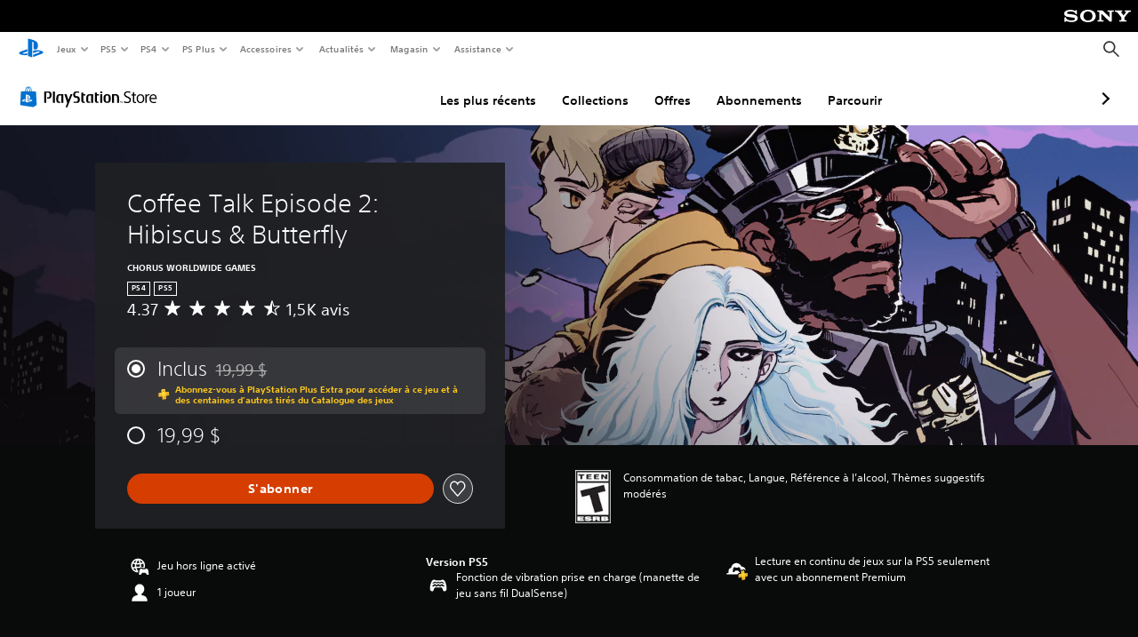

--- FILE ---
content_type: application/javascript
request_url: https://web-commerce-anywhere.playstation.com/bg9wk_/y/4/lLSyh9ag5xUd/E9wOJDcVuLfwfQ/Rz9EDlMEJRE/cRVDazE/DAgwB
body_size: 178078
content:
(function(){if(typeof Array.prototype.entries!=='function'){Object.defineProperty(Array.prototype,'entries',{value:function(){var index=0;const array=this;return {next:function(){if(index<array.length){return {value:[index,array[index++]],done:false};}else{return {done:true};}},[Symbol.iterator]:function(){return this;}};},writable:true,configurable:true});}}());(function(){UD();bsG();xtG();var Mt=function(D6,PM){return D6%PM;};var t5=function(St,tL){return St<<tL;};var N1=function(){var Lv;if(typeof Wf["window"]["XMLHttpRequest"]!=='undefined'){Lv=new (Wf["window"]["XMLHttpRequest"])();}else if(typeof Wf["window"]["XDomainRequest"]!=='undefined'){Lv=new (Wf["window"]["XDomainRequest"])();Lv["onload"]=function(){this["readyState"]=4;if(this["onreadystatechange"] instanceof Wf["Function"])this["onreadystatechange"]();};}else{Lv=new (Wf["window"]["ActiveXObject"])('Microsoft.XMLHTTP');}if(typeof Lv["withCredentials"]!=='undefined'){Lv["withCredentials"]=true;}return Lv;};var WZ=function(){RB=["\x07","2\rX","FOG","^V","]DEG\x00","=w}|","\b","ex\v[tESLLGES\x07l\r\x40:BT","1]R^\\7\f#\v\\9T\x00Y5gDJ)N","J>^S","]RCW\'S{","2\f]#H",">FQ>V","\\#JOTW:W>F_4L","J!HIyUC\fVV+b#}\"M_","eP\'NCSs\x002\x00{\x3fAS)","\\#JOTW_=V","e>P\x40Q%YqX\x40!+\\-NB)CBQ)R","\"B\b","6","!B","_\vJYL)lNXF2\nM","X&R\f","S(V","\x07\x076\vx-B\x07B","$_1ZDhj6%8qw\x3fo+6|z#~q\x3fie;d","7","ES<ln-","$\vX:","_\x000\\9","&F\vS7Q","%N_GF","6","4\f","gGB\x40BC+dSY2ITR","MCL#Nq^V","QEL",")RE[[","-Bp7MWLUKRv2WFW","CE\x40","IFe/P","\bF\btaj/QLyV\nCcIh)9CbHnb\t\x40Z&a,m\x07a`a-","LNX\\","*91M>W;S*WSK2","5TWT/Xe_S\x000\r\\8bD4P","W\x3fFS\\\bSBRA","I+S","fesgpse","+YR_]","E","B\x00\'M3W\f","","LJBUM+","TS\x00U/I\x00C6","\x3f2\f4"," LE","2OR","DA","","IU","\n\\>eW-GeQ!RG[","[GZ_","WC<KXKYUC","J)SR","7CEL\x07LTvG#J>s:","2N_{]","M","6M","mp","q^W%WQVDT5Kjc\x00D>ABW4","$Q\vCW>M8^","S*W_J#X","S/j__.yHC\x40*/X&R\fE","XC[F :\\9S\b[+","2\f","ESLPCZW\x00 ;\x40FS","+AS)nY[","E0","<[DW5_IGW","XY0UAVF","\x40ZH","`P","\bE(KQV","\"Q","+TN#C^aqL^","GNLREXV","1 \rV\'bD4Pw^2YTqG\'V$d\bZ7","VB:X>NXtHWN\'OEE[\x00","W\bD(GpT)]R","DG\x00!\\","\tK%CU/qCZ","6K[]EVRA","E+CX","v\x40>W>T","X:U(FK[]4","%PCV\x40;\'K<F","_8J(B/P","-CZM#s\x40","I)","#\tt#ID\rGDK/SH","U\x00~R#C","U4OFT#HC","SC8JUY(_C[","E[:CW","war}\x00{n~x987vv;ew`oe|VP6^\"N]7OXW6MTDF\x07$\x400XhqO","8CXh*]_cK","Q\tq","2\\(KD","X<F\x00Z\fKRL.","Q5K\'",")SA[WR12\vM\"\x079Z.EQ(","D6=B\v[`UW\"YEDP#AjQD9KE","FY4OC","TS>A^k\x3fRR_W ",",T+N\x07d>SC]5H","2QbQ+YIBFF50\rP<B","F7CB^)NK","CV-RI\x40\\","T\x00>J","LHCW",":AU]5OOU[\'\x00/Q\fX/Q","_<:]/I","=)l","u\x00s\\=","9L\x00F","X K","xURR\x40\x00<\v","[6YH\r","9NCJ","RJ&\rP$\x40","UM4NCYF!!I>","UP#_MU]\n",":]NB","EA+^I[","]9N","B)GSL","HE","NEQB","W\\\"","0W,NC)CTT#"," ",">L9BF","L\fO(","+YB^S6%Z/T","_#Hc[W=\rJ\b^=W<lWU#","S\x07\x00<V\'WS/G","T_8G","BW\x00U^RV"];};var qt=function(Mv,Jg){return Mv/Jg;};var Eg=function(xR,gQ){return xR|gQ;};var mh=function(){return TB.apply(this,[mF,arguments]);};var CZ=function(FR){if(FR===undefined||FR==null){return 0;}var PQ=FR["toLowerCase"]()["replace"](/[^0-9]+/gi,'');return PQ["length"];};var jQ=function(){return TB.apply(this,[Q2,arguments]);};var rZ=function(){if(Wf["Date"]["now"]&&typeof Wf["Date"]["now"]()==='number'){return Wf["Date"]["now"]();}else{return +new (Wf["Date"])();}};var Qb=function Ov(RQ,hM){'use strict';var lv=Ov;switch(RQ){case FJ:{var V1=hM[YN];mx.push(Kr);var CO=KR()[Ix(cv)](l4,Lb,bv);var xt=KR()[Ix(cv)](l4,Lb,Nx);var t6=UQ()[lg(JQ)].call(null,lJ,nR);var b1=[];try{var Vv=mx.length;var P5=OM(OM(YN));try{CO=V1[rs(typeof KR()[Ix(pQ)],Zb('',[][[]]))?KR()[Ix(rr)](KH,wg,OM([])):KR()[Ix(QR)](xM,Tv,Ub)];}catch(IQ){mx.splice(Db(Vv,Ss),Infinity,Kr);if(IQ[rs(typeof VO()[rB(ks)],Zb(KR()[Ix(cv)].call(null,l4,Lb,fQ),[][[]]))?VO()[rB(Ss)].apply(null,[DQ,R4,Cb,ON]):VO()[rB(Dh)].apply(null,[Vh,l6,Yb,xB])][gR()[xr(sh)].call(null,UR,xM,qb,CW)](t6)){CO=rs(typeof KR()[Ix(wg)],'undefined')?KR()[Ix(bs)](YG,lM,r1):KR()[Ix(QR)].apply(null,[Px,WQ,OM([])]);}}var CB=Wf[rs(typeof UQ()[lg(K1)],Zb([],[][[]]))?UQ()[lg(EZ)].apply(null,[z4,fQ]):UQ()[lg(I6)].call(null,TR,jv)][Cs()[zs(jx)](d9,OM(OM(Ss)),rg)](gZ(Wf[UQ()[lg(EZ)](z4,fQ)][Cs()[zs(zx)].call(null,s2,xZ,p1)](),tZ))[Cs()[zs(zZ)](nl,k1,SZ)]();V1[KR()[Ix(rr)](KH,wg,kB)]=CB;xt=rs(V1[KR()[Ix(rr)](KH,wg,QR)],CB);b1=[H5(B9,[KR()[Ix(EZ)](zW,Zx,OM(OM({}))),CO]),H5(B9,[rs(typeof sO()[Z5(rr)],Zb([],[][[]]))?sO()[Z5(DQ)].call(null,zL,D2,cv,jR):sO()[Z5(lM)](AL,At,Ar,JZ),Lh(xt,Ss)[Cs()[zs(zZ)].call(null,nl,rb,SZ)]()])];var C5;return mx.pop(),C5=b1,C5;}catch(Jr){mx.splice(Db(Vv,Ss),Infinity,Kr);b1=[H5(B9,[KR()[Ix(EZ)].apply(null,[zW,Zx,OM(OM([]))]),CO]),H5(B9,[rs(typeof sO()[Z5(Ar)],Zb('',[][[]]))?sO()[Z5(DQ)].call(null,b6,D2,cv,jR):sO()[Z5(lM)].apply(null,[w6,dg,px,zg]),xt])];}var rh;return mx.pop(),rh=b1,rh;}break;case tf:{mx.push(kh);var RZ=sO()[Z5(AL)](OM(OM(Zh)),V6,OM(Ss),Dv);var j1=OM(OM(YN));try{var Gs=mx.length;var F5=OM([]);var ht=Jh[cv];try{var Mb=Wf[gR()[xr(r1)].call(null,nh,HL,ML,Zt)][As()[W5(cv)](UR,NO)][Cs()[zs(zZ)].apply(null,[Sb,NR,SZ])];Wf[V5(typeof DZ()[d1(Dr)],Zb(KR()[Ix(cv)](G1,Lb,kB),[][[]]))?DZ()[d1(WQ)](vO,kL,VL,lO,OM({})):DZ()[d1(Zh)].call(null,Ir,EQ,wg,cB,OM(OM({})))][V5(typeof VO()[rB(QR)],Zb(KR()[Ix(cv)].call(null,G1,Lb,MB),[][[]]))?VO()[rB(Dh)].call(null,vb,EL,lL,AM):VO()[rB(Zh)](wg,Hl,ks,WL)](Mb)[Cs()[zs(zZ)].apply(null,[Sb,OM(OM(Ss)),SZ])]();}catch(v5){mx.splice(Db(Gs,Ss),Infinity,kh);if(v5[sO()[Z5(cZ)](Xv,mR,OM([]),Ub)]&&V5(typeof v5[rs(typeof sO()[Z5(p1)],'undefined')?sO()[Z5(cZ)](Tv,mR,OM(OM(Zh)),Ub):sO()[Z5(lM)](GB,fZ,Wx,vv)],Cs()[zs(Dh)](AQ,OM(Ss),XR))){v5[sO()[Z5(cZ)](G6,mR,Uv,Ub)][sO()[Z5(nh)].call(null,G5,Qt,OM(OM([])),pQ)](Cs()[zs(qb)](RL,PZ,dL))[Tt()[Pv(Wr)].call(null,l1,DQ,Ir,hs)](function(Pg){mx.push(jv);if(Pg[gR()[xr(sh)].call(null,OM(OM(Ss)),xM,Cb,f7)](sO()[Z5(Yb)](Ss,tg,vZ,L6))){j1=OM(OM([]));}if(Pg[gR()[xr(sh)](OM(OM({})),xM,Wx,f7)](KR()[Ix(U1)].call(null,Gh,qb,KZ))){ht++;}mx.pop();});}}RZ=V5(ht,Wr)||j1?Cs()[zs(cv)].call(null,lh,OM({}),Sv):rs(typeof As()[W5(jR)],Zb('',[][[]]))?As()[W5(Ss)](wg,Nv):As()[W5(wg)].apply(null,[Ir,ls]);}catch(HB){mx.splice(Db(Gs,Ss),Infinity,kh);RZ=UQ()[lg(kL)](N4,Rx);}var Qh;return mx.pop(),Qh=RZ,Qh;}break;case vq:{mx.push(A1);if(OM(Wf[UQ()[lg(Dh)].apply(null,[Et,LZ])][sO()[Z5(Ub)](b6,k6,NR,Vt)])){var rv=V5(typeof Wf[UQ()[lg(Dh)](Et,LZ)][As()[W5(bs)](AL,r6)],UQ()[lg(AL)](O1,Fc))?V5(typeof Cs()[zs(D3)],Zb([],[][[]]))?Cs()[zs(WQ)](tT,Ar,S3):Cs()[zs(cv)](Dn,VT,Sv):sO()[Z5(S3)](lM,HN,G5,lc);var Jm;return mx.pop(),Jm=rv,Jm;}var JC;return JC=V5(typeof As()[W5(EQ)],'undefined')?As()[W5(wg)].call(null,ZV,JV):As()[W5(S3)](qp,jd),mx.pop(),JC;}break;case wI:{mx.push(VL);var JA;return JA=OM(CC(As()[W5(cv)](UR,j0),Wf[UQ()[lg(Dh)](Bz,LZ)][gR()[xr(Lb)](I6,bj,Zx,Hm)][rs(typeof Cs()[zs(rb)],Zb([],[][[]]))?Cs()[zs(Yb)].call(null,Yp,bs,WQ):Cs()[zs(WQ)](G3,Ar,BX)][Cs()[zs(xM)](pA,cZ,mj)])||CC(As()[W5(cv)](UR,j0),Wf[UQ()[lg(Dh)](Bz,LZ)][gR()[xr(Lb)](OM(Zh),bj,OM(Zh),Hm)][Cs()[zs(Yb)](Yp,OM({}),WQ)][VO()[rB(fQ)].call(null,DQ,D,GB,vX)])),mx.pop(),JA;}break;case X:{var IC=hM[YN];var U3=hM[Cf];mx.push(Mn);if(rj(typeof Wf[Cs()[zs(DQ)](fJ,nh,Zx)][KR()[Ix(k1)](zY,lL,WQ)],V5(typeof UQ()[lg(Wx)],Zb([],[][[]]))?UQ()[lg(I6)](g0,gw):UQ()[lg(AL)](tV,Fc))){Wf[Cs()[zs(DQ)](fJ,OM(Ss),Zx)][KR()[Ix(k1)].call(null,zY,lL,xw)]=KR()[Ix(cv)](Oz,Lb,AE)[KR()[Ix(PZ)].call(null,pI,AL,Xv)](IC,UQ()[lg(nh)](B,G6))[V5(typeof KR()[Ix(UR)],Zb([],[][[]]))?KR()[Ix(QR)](kU,rm,G5):KR()[Ix(PZ)](pI,AL,OM(OM(Ss)))](U3,UQ()[lg(kB)].apply(null,[TD,NR]));}mx.pop();}break;case E2:{var WP=hM[YN];var Wc=hM[Cf];mx.push(HA);if(OM(cw(WP,Wc))){throw new (Wf[gR()[xr(Dh)](OM({}),lX,G5,xB)])(Tt()[Pv(b6)](FC,AE,kV,xZ));}mx.pop();}break;case Cf:{var ZU=hM[YN];var KC;mx.push(sV);return KC=OM(OM(ZU[As()[W5(K1)](rb,Zz)]))&&OM(OM(ZU[As()[W5(K1)](rb,Zz)][B0()[Xp(xw)](DQ,AE,Nx,Sd,p3,Yb)]))&&ZU[As()[W5(K1)].call(null,rb,Zz)][B0()[Xp(xw)](DQ,AE,OM(OM(Zh)),I6,p3,OM({}))][Zh]&&V5(ZU[As()[W5(K1)].call(null,rb,Zz)][B0()[Xp(xw)](DQ,AE,QR,lX,p3,jC)][Zh][Cs()[zs(zZ)](TT,OM(Zh),SZ)](),KR()[Ix(jC)](YH,GB,xw))?Cs()[zs(cv)].apply(null,[U0,Nx,Sv]):As()[W5(Ss)].apply(null,[wg,NE]),mx.pop(),KC;}break;case Rq:{var bE=hM[YN];mx.push(RV);if(rs(typeof Wf[Cs()[zs(EZ)].call(null,WA,AU,KV)],UQ()[lg(AL)](qm,Fc))&&rj(bE[Wf[V5(typeof Cs()[zs(kB)],'undefined')?Cs()[zs(WQ)](nw,OM(Ss),VA):Cs()[zs(EZ)](WA,Vd,KV)][KR()[Ix(Sd)].apply(null,[B3,wm,WQ])]],null)||rj(bE[As()[W5(xZ)](HC,Jc)],null)){var Ew;return Ew=Wf[sO()[Z5(EZ)](Zh,DX,OM(OM(Zh)),Iw)][UQ()[lg(VT)](xT,BC)](bE),mx.pop(),Ew;}mx.pop();}break;case HI:{var VX=hM[YN];mx.push(Bn);var W3=VX[As()[W5(K1)](rb,rp)][Cs()[zs(r1)](z3,xZ,k1)];if(W3){var sX=W3[Cs()[zs(zZ)](M9,dL,SZ)]();var gp;return mx.pop(),gp=sX,gp;}else{var Tz;return Tz=As()[W5(S3)](qp,c9),mx.pop(),Tz;}mx.pop();}break;case fD:{mx.push(q3);var Cj=B0()[Xp(b6)](WQ,hT,OM(OM(Ss)),Cw,lA,OM(OM({})));var PC=Cs()[zs(Vd)].call(null,w,jC,gA);for(var qw=Zh;OV(qw,Jh[nj]);qw++)Cj+=PC[rs(typeof KR()[Ix(k1)],Zb([],[][[]]))?KR()[Ix(Wr)](rw,UR,NR):KR()[Ix(QR)].call(null,Aj,vw,ML)](Wf[UQ()[lg(EZ)](hz,fQ)][Cs()[zs(jx)](FX,XT,rg)](gZ(Wf[V5(typeof UQ()[lg(Wx)],Zb('',[][[]]))?UQ()[lg(I6)].call(null,Cm,XX):UQ()[lg(EZ)].call(null,hz,fQ)][Cs()[zs(zx)](Pl,kL,p1)](),PC[sO()[Z5(Zh)].apply(null,[XR,JV,Ss,ks])])));var vU;return mx.pop(),vU=Cj,vU;}break;case cq:{mx.push(DU);try{var RE=mx.length;var mA=OM([]);var Bc=Zh;var Zd=Wf[DZ()[d1(Zh)](Ir,UR,wg,bn,zL)][rs(typeof UQ()[lg(zL)],Zb([],[][[]]))?UQ()[lg(ML)].apply(null,[Pm,cm]):UQ()[lg(I6)](lw,w0)](Wf[Tt()[Pv(Cw)](L3,Wr,xM,d0)][As()[W5(cv)].apply(null,[UR,XA])],As()[W5(rr)](A0,J0));if(Zd){Bc++;OM(OM(Zd[KR()[Ix(EZ)](xE,Zx,lL)]))&&ZT(Zd[KR()[Ix(EZ)](xE,Zx,EZ)][Cs()[zs(zZ)](Jp,p1,SZ)]()[Cs()[zs(Lb)].call(null,Yz,BX,A0)](DZ()[d1(xw)].apply(null,[QR,Uv,PZ,Uj,xM])),wC(Ss))&&Bc++;}var V3=Bc[Cs()[zs(zZ)].apply(null,[Jp,OM(Ss),SZ])]();var AC;return mx.pop(),AC=V3,AC;}catch(Tp){mx.splice(Db(RE,Ss),Infinity,DU);var Nj;return Nj=As()[W5(S3)].call(null,qp,Qn),mx.pop(),Nj;}mx.pop();}break;case mF:{var sT=OM(OM(YN));mx.push(Jj);try{var qC=mx.length;var gn=OM(Cf);if(Wf[UQ()[lg(Dh)].call(null,Dc,LZ)][Cs()[zs(d0)](KH,Yw,NA)]){Wf[rs(typeof UQ()[lg(XR)],'undefined')?UQ()[lg(Dh)].call(null,Dc,LZ):UQ()[lg(I6)](r0,Gc)][Cs()[zs(d0)](KH,OM({}),NA)][UQ()[lg(SE)](TN,HP)](V5(typeof gR()[xr(lX)],Zb([],[][[]]))?gR()[xr(px)].call(null,U1,Zz,NR,xM):gR()[xr(jC)](JQ,pQ,zx,Ff),rs(typeof As()[W5(Tv)],'undefined')?As()[W5(zZ)].call(null,lM,JW):As()[W5(wg)](Mc,Pn));Wf[UQ()[lg(Dh)](Dc,LZ)][Cs()[zs(d0)](KH,KV,NA)][Cs()[zs(sh)](GA,K1,Pp)](gR()[xr(jC)].call(null,r1,pQ,fQ,Ff));sT=OM(YN);}}catch(GP){mx.splice(Db(qC,Ss),Infinity,Jj);}var kn;return mx.pop(),kn=sT,kn;}break;case ml:{mx.push(vz);var qU=Wf[DZ()[d1(Zh)].apply(null,[Ir,Ep,wg,Qm,JQ])][UQ()[lg(sh)](fY,In)]?Wf[V5(typeof DZ()[d1(PZ)],Zb(KR()[Ix(cv)].apply(null,[CA,Lb,DQ]),[][[]]))?DZ()[d1(WQ)](gm,I6,Sb,DA,hE):DZ()[d1(Zh)](Ir,Dh,wg,Qm,OM(Ss))][As()[W5(UR)](A3,wS)](Wf[DZ()[d1(Zh)].call(null,Ir,rb,wg,Qm,EZ)][UQ()[lg(sh)].apply(null,[fY,In])](Wf[As()[W5(K1)](rb,xm)]))[Cs()[zs(KV)](OF,XR,SE)](sO()[Z5(G5)].apply(null,[lX,HW,OM(Zh),sP])):V5(typeof KR()[Ix(UT)],Zb('',[][[]]))?KR()[Ix(QR)](kw,cp,OM(OM([]))):KR()[Ix(cv)].call(null,CA,Lb,Xv);var Km;return mx.pop(),Km=qU,Km;}break;case q7:{var JP=hM[YN];mx.push(Qd);var cX=As()[W5(S3)](qp,Gq);var KP=As()[W5(S3)].apply(null,[qp,Gq]);var gT=new (Wf[sO()[Z5(Sd)](OM(Ss),GA,zZ,dL)])(new (Wf[sO()[Z5(Sd)].apply(null,[xZ,GA,A0,dL])])(Cs()[zs(MB)].apply(null,[gJ,xZ,NR])));try{var tj=mx.length;var Rn=OM({});if(OM(OM(Wf[V5(typeof UQ()[lg(EZ)],Zb([],[][[]]))?UQ()[lg(I6)](RC,IU):UQ()[lg(Dh)].apply(null,[Un,LZ])][DZ()[d1(Zh)](Ir,xZ,wg,P0,D3)]))&&OM(OM(Wf[UQ()[lg(Dh)](Un,LZ)][DZ()[d1(Zh)](Ir,r1,wg,P0,Lb)][UQ()[lg(ML)](jG,cm)]))){var lU=Wf[V5(typeof DZ()[d1(QR)],Zb([],[][[]]))?DZ()[d1(WQ)](Kz,LE,L3,mT,OM(Ss)):DZ()[d1(Zh)](Ir,jC,wg,P0,OM(OM([])))][UQ()[lg(ML)](jG,cm)](Wf[V5(typeof KR()[Ix(p1)],Zb([],[][[]]))?KR()[Ix(QR)].call(null,c3,ZA,hE):KR()[Ix(rb)](MW,Sz,JQ)][As()[W5(cv)](UR,gP)],gR()[xr(LE)](OM(OM(Ss)),AL,Dr,zd));if(lU){cX=gT[V5(typeof As()[W5(Nx)],'undefined')?As()[W5(wg)].apply(null,[JX,FU]):As()[W5(zZ)](lM,PW)](lU[KR()[Ix(EZ)].call(null,g9,Zx,px)][Cs()[zs(zZ)](z7,Dh,SZ)]());}}KP=rs(Wf[V5(typeof UQ()[lg(Ep)],'undefined')?UQ()[lg(I6)].call(null,Tn,hT):UQ()[lg(Dh)](Un,LZ)],JP);}catch(Rz){mx.splice(Db(tj,Ss),Infinity,Qd);cX=sO()[Z5(S3)](QR,lG,xM,lc);KP=rs(typeof sO()[Z5(BX)],Zb([],[][[]]))?sO()[Z5(S3)](hs,lG,AL,lc):sO()[Z5(lM)](vZ,UU,OM(OM([])),V6);}var Pj=Zb(cX,t5(KP,Ss))[V5(typeof Cs()[zs(AU)],Zb([],[][[]]))?Cs()[zs(WQ)].apply(null,[cj,OM(OM(Zh)),w3]):Cs()[zs(zZ)](z7,r1,SZ)]();var Qw;return mx.pop(),Qw=Pj,Qw;}break;case tY:{var cz=hM[YN];mx.push(IU);var sz=UQ()[lg(bs)](UW,Uv);var bc=UQ()[lg(bs)](UW,Uv);if(cz[Cs()[zs(DQ)](Fl,D3,Zx)]){var pC=cz[Cs()[zs(DQ)].apply(null,[Fl,ST,Zx])][Cs()[zs(XT)].apply(null,[Wq,PZ,Zh])](gR()[xr(jR)](xZ,Ar,OM(Ss),V4));var X3=pC[UQ()[lg(rb)](cI,wg)](VO()[rB(ks)](I6,gS,L0,Fz));if(X3){var Jw=X3[gR()[xr(rr)].apply(null,[fX,PZ,G5,CE])](UQ()[lg(Lb)](pq,G5));if(Jw){sz=X3[gR()[xr(bs)](dL,A3,Ub,Or)](Jw[sO()[Z5(LE)].apply(null,[p1,hJ,Ub,wg])]);bc=X3[gR()[xr(bs)].call(null,xM,A3,OM({}),Or)](Jw[KR()[Ix(G6)].apply(null,[DE,qA,OM(OM(Ss))])]);}}}var bp;return bp=H5(B9,[sO()[Z5(U1)](OM([]),PB,Sd,NA),sz,UQ()[lg(LE)](Mw,lc),bc]),mx.pop(),bp;}break;case ZH:{mx.push(HC);var Nc=V5(typeof As()[W5(wg)],Zb([],[][[]]))?As()[W5(wg)](dE,Zx):As()[W5(S3)](qp,q3);try{var Md=mx.length;var FA=OM({});if(Wf[As()[W5(K1)](rb,z0)]&&Wf[rs(typeof As()[W5(k1)],Zb([],[][[]]))?As()[W5(K1)](rb,z0):As()[W5(wg)].apply(null,[b0,xn])][Cs()[zs(Ub)](cU,OM(OM({})),BC)]&&Wf[As()[W5(K1)](rb,z0)][Cs()[zs(Ub)](cU,xw,BC)][V5(typeof sO()[Z5(vZ)],Zb([],[][[]]))?sO()[Z5(lM)](XR,pX,vZ,EX):sO()[Z5(EQ)](jn,X0,Vd,JQ)]){var QT=Wf[As()[W5(K1)](rb,z0)][Cs()[zs(Ub)](cU,U1,BC)][V5(typeof sO()[Z5(XR)],Zb('',[][[]]))?sO()[Z5(lM)].call(null,OM(OM([])),EU,OM(Zh),zm):sO()[Z5(EQ)](ks,X0,qb,JQ)][Cs()[zs(zZ)](D0,p1,SZ)]();var Zp;return mx.pop(),Zp=QT,Zp;}else{var Wp;return mx.pop(),Wp=Nc,Wp;}}catch(wz){mx.splice(Db(Md,Ss),Infinity,HC);var Lm;return mx.pop(),Lm=Nc,Lm;}mx.pop();}break;case wH:{mx.push(RT);try{var hw=mx.length;var IT=OM(Cf);var Rp=new (Wf[UQ()[lg(Dh)].apply(null,[WL,LZ])][V5(typeof gR()[xr(zx)],Zb('',[][[]]))?gR()[xr(px)].apply(null,[ZP,lz,jx,w0]):gR()[xr(Lb)](VT,bj,vZ,Tr)][Cs()[zs(Yb)](mX,OM([]),WQ)][V5(typeof Cs()[zs(QR)],'undefined')?Cs()[zs(WQ)](Y0,hs,Jd):Cs()[zs(xM)](K3,xw,mj)])();var Hz=new (Wf[UQ()[lg(Dh)].call(null,WL,LZ)][gR()[xr(Lb)](G5,bj,xM,Tr)][Cs()[zs(Yb)](mX,Cb,WQ)][VO()[rB(fQ)](DQ,D,ML,NV)])();var Ic;return mx.pop(),Ic=OM(OM(YN)),Ic;}catch(xU){mx.splice(Db(hw,Ss),Infinity,RT);var C0;return C0=V5(xU[UQ()[lg(Wr)].apply(null,[sE,ks])][V5(typeof gR()[xr(nj)],'undefined')?gR()[xr(px)](OM({}),Vh,A0,cC):gR()[xr(hE)](OM(Ss),Zh,MB,l0)],gR()[xr(Dh)].call(null,r1,lX,UR,XC)),mx.pop(),C0;}mx.pop();}break;case p9:{mx.push(PE);throw new (Wf[gR()[xr(Dh)](UR,lX,d0,Ff)])(Cs()[zs(pQ)](QL,KV,Fc));}break;case TS:{mx.push(IX);var n3=V5(typeof As()[W5(Nx)],'undefined')?As()[W5(wg)].call(null,RV,Hc):As()[W5(S3)].call(null,qp,hp);if(Wf[V5(typeof As()[W5(r1)],Zb('',[][[]]))?As()[W5(wg)](hE,r3):As()[W5(K1)](rb,lm)]&&Wf[As()[W5(K1)].apply(null,[rb,lm])][B0()[Xp(xw)](DQ,AE,jR,hE,DV,OM(OM([])))]&&Wf[As()[W5(K1)](rb,lm)][B0()[Xp(xw)](DQ,AE,Dr,cv,DV,OM(Zh))][rs(typeof Cs()[zs(Dh)],'undefined')?Cs()[zs(cZ)](VE,BX,Lb):Cs()[zs(WQ)](lE,AE,Nw)]){var dX=Wf[As()[W5(K1)](rb,lm)][B0()[Xp(xw)].call(null,DQ,AE,OM(Ss),Cn,DV,OM({}))][V5(typeof Cs()[zs(A0)],Zb([],[][[]]))?Cs()[zs(WQ)].call(null,SX,OM(OM(Zh)),p0):Cs()[zs(cZ)].apply(null,[VE,AU,Lb])];try{var pz=mx.length;var UC=OM({});var k3=Wf[UQ()[lg(EZ)](Xw,fQ)][Cs()[zs(jx)].call(null,l0,AL,rg)](gZ(Wf[UQ()[lg(EZ)](Xw,fQ)][Cs()[zs(zx)](wd,OM(OM(Zh)),p1)](),tZ))[rs(typeof Cs()[zs(lX)],Zb([],[][[]]))?Cs()[zs(zZ)].call(null,Cz,qb,SZ):Cs()[zs(WQ)].apply(null,[vm,GB,Zm])]();Wf[As()[W5(K1)](rb,lm)][B0()[Xp(xw)].call(null,DQ,AE,nj,G5,DV,px)][Cs()[zs(cZ)].apply(null,[VE,KZ,Lb])]=k3;var Yd=V5(Wf[As()[W5(K1)].apply(null,[rb,lm])][B0()[Xp(xw)](DQ,AE,fQ,fQ,DV,Vd)][Cs()[zs(cZ)](VE,jC,Lb)],k3);var ZX=Yd?Cs()[zs(cv)](Pm,xM,Sv):V5(typeof As()[W5(kL)],Zb([],[][[]]))?As()[W5(wg)].apply(null,[Mz,Vh]):As()[W5(Ss)].call(null,wg,hV);Wf[As()[W5(K1)].call(null,rb,lm)][rs(typeof B0()[Xp(ks)],Zb([],[][[]]))?B0()[Xp(xw)].apply(null,[DQ,AE,D3,Vd,DV,KZ]):B0()[Xp(QR)].apply(null,[zn,kL,Uv,XT,lh,LE])][rs(typeof Cs()[zs(D3)],'undefined')?Cs()[zs(cZ)].call(null,VE,r1,Lb):Cs()[zs(WQ)](XT,EQ,HC)]=dX;var I3;return mx.pop(),I3=ZX,I3;}catch(Kj){mx.splice(Db(pz,Ss),Infinity,IX);if(rs(Wf[As()[W5(K1)].call(null,rb,lm)][B0()[Xp(xw)].apply(null,[DQ,AE,Nx,UT,DV,Vd])][Cs()[zs(cZ)](VE,Cb,Lb)],dX)){Wf[As()[W5(K1)](rb,lm)][B0()[Xp(xw)](DQ,AE,I6,rr,DV,Yw)][Cs()[zs(cZ)](VE,Wr,Lb)]=dX;}var dP;return mx.pop(),dP=n3,dP;}}else{var LA;return mx.pop(),LA=n3,LA;}mx.pop();}break;case f4:{var cE=hM[YN];var Lc=hM[Cf];mx.push(xC);var jp=Lc[sO()[Z5(jC)](Ep,Es,Wx,In)];var TA=Lc[Cs()[zs(ML)].call(null,PR,Cb,lM)];var mz=Lc[V5(typeof UQ()[lg(wg)],Zb('',[][[]]))?UQ()[lg(I6)].apply(null,[B3,FV]):UQ()[lg(ZP)](pb,jC)];var ww=Lc[sO()[Z5(SE)].call(null,OM(OM(Ss)),n0,OM(OM([])),VT)];var dj=Lc[sO()[Z5(jR)](lX,pI,Uv,Wx)];var fP=Lc[gR()[xr(lL)].apply(null,[px,DQ,OM(OM(Zh)),Eh])];var LT=Lc[rs(typeof sO()[Z5(WQ)],Zb([],[][[]]))?sO()[Z5(d0)].apply(null,[Cw,rG,nj,pp]):sO()[Z5(lM)](OM(Ss),Rx,OM({}),sA)];var V0=Lc[KR()[Ix(lL)].call(null,Hs,SE,G6)];var tp;return tp=KR()[Ix(cv)].apply(null,[mb,Lb,XT])[KR()[Ix(PZ)].call(null,Yt,AL,ML)](cE)[KR()[Ix(PZ)](Yt,AL,NR)](jp,sO()[Z5(G5)].call(null,xM,fv,OM(OM(Zh)),sP))[KR()[Ix(PZ)](Yt,AL,ks)](TA,sO()[Z5(G5)](OM({}),fv,D3,sP))[KR()[Ix(PZ)](Yt,AL,K1)](mz,sO()[Z5(G5)](lX,fv,UR,sP))[KR()[Ix(PZ)](Yt,AL,Ub)](ww,sO()[Z5(G5)].call(null,EZ,fv,Sd,sP))[rs(typeof KR()[Ix(AE)],'undefined')?KR()[Ix(PZ)](Yt,AL,kB):KR()[Ix(QR)].call(null,Rm,HC,Zh)](dj,sO()[Z5(G5)](jn,fv,xM,sP))[KR()[Ix(PZ)].apply(null,[Yt,AL,OM(Zh)])](fP,sO()[Z5(G5)].apply(null,[OM(OM(Zh)),fv,ML,sP]))[KR()[Ix(PZ)].call(null,Yt,AL,OM(OM(Ss)))](LT,sO()[Z5(G5)].apply(null,[Dr,fv,XR,sP]))[KR()[Ix(PZ)](Yt,AL,MB)](V0,gR()[xr(PZ)](SE,ks,kL,zB)),mx.pop(),tp;}break;case V:{mx.push(WU);var md=As()[W5(S3)](qp,nZ);try{var tU=mx.length;var rT=OM(Cf);md=rs(typeof Wf[rs(typeof VO()[rB(Cb)],Zb(KR()[Ix(cv)].apply(null,[CT,Lb,VT]),[][[]]))?VO()[rB(Yw)](Dh,xZ,Tv,Ow):VO()[rB(Dh)](QP,XA,xZ,x3)],UQ()[lg(AL)].call(null,AQ,Fc))?Cs()[zs(cv)](wB,BX,Sv):As()[W5(Ss)](wg,kX);}catch(I0){mx.splice(Db(tU,Ss),Infinity,WU);md=UQ()[lg(kL)](HO,Rx);}var J3;return mx.pop(),J3=md,J3;}break;case sH:{mx.push(O3);if(Wf[UQ()[lg(Dh)](EX,LZ)][V5(typeof KR()[Ix(qp)],Zb([],[][[]]))?KR()[Ix(QR)](Wn,Tr,Cw):KR()[Ix(rb)].apply(null,[qg,Sz,sh])]){if(Wf[rs(typeof DZ()[d1(Wr)],Zb([],[][[]]))?DZ()[d1(Zh)].call(null,Ir,rb,wg,Z0,OM(OM([]))):DZ()[d1(WQ)](Nw,EQ,CU,Kn,Nx)][UQ()[lg(ML)](bx,cm)](Wf[UQ()[lg(Dh)](EX,LZ)][KR()[Ix(rb)](qg,Sz,OM(OM([])))][As()[W5(cv)].apply(null,[UR,Od])],Cs()[zs(PZ)](nX,XR,xw))){var Vj;return Vj=Cs()[zs(cv)](vP,OM({}),Sv),mx.pop(),Vj;}var qE;return qE=sO()[Z5(S3)](Wx,tx,U1,lc),mx.pop(),qE;}var sd;return sd=As()[W5(S3)](qp,Gh),mx.pop(),sd;}break;case mY:{mx.push(Vm);var rC=As()[W5(S3)].apply(null,[qp,Ww]);try{var G0=mx.length;var Dj=OM(Cf);if(Wf[As()[W5(K1)].apply(null,[rb,UE])][rs(typeof B0()[Xp(ks)],Zb([],[][[]]))?B0()[Xp(xw)](DQ,AE,I6,wg,v3,A0):B0()[Xp(QR)](zw,qd,Lb,KV,kT,EQ)]&&Wf[rs(typeof As()[W5(lM)],Zb('',[][[]]))?As()[W5(K1)](rb,UE):As()[W5(wg)](GV,pr)][B0()[Xp(xw)].call(null,DQ,AE,KZ,Yw,v3,k1)][Jh[cv]]){var OX=V5(Wf[V5(typeof As()[W5(hs)],Zb('',[][[]]))?As()[W5(wg)].call(null,Ur,Tw):As()[W5(K1)](rb,UE)][V5(typeof B0()[Xp(wg)],'undefined')?B0()[Xp(QR)].call(null,R0,UE,QR,Ub,Gw,OM(OM({}))):B0()[Xp(xw)](DQ,AE,OM(OM({})),d0,v3,bv)][gR()[xr(Vd)](YP,nj,OM(Zh),Tr)](Jh[VT]),Wf[As()[W5(K1)](rb,UE)][B0()[Xp(xw)].apply(null,[DQ,AE,LE,DQ,v3,L0])][Zh]);var Ld=OX?Cs()[zs(cv)].apply(null,[RP,GB,Sv]):As()[W5(Ss)](wg,Um);var IV;return mx.pop(),IV=Ld,IV;}else{var Wz;return mx.pop(),Wz=rC,Wz;}}catch(nE){mx.splice(Db(G0,Ss),Infinity,Vm);var t3;return mx.pop(),t3=rC,t3;}mx.pop();}break;case xJ:{mx.push(hT);var LU=As()[W5(S3)].apply(null,[qp,r6]);try{var qP=mx.length;var En=OM({});if(Wf[As()[W5(K1)](rb,vz)][B0()[Xp(xw)].apply(null,[DQ,AE,I6,Wx,m0,bs])]&&Wf[rs(typeof As()[W5(Dr)],Zb('',[][[]]))?As()[W5(K1)].apply(null,[rb,vz]):As()[W5(wg)].call(null,Zz,fp)][B0()[Xp(xw)](DQ,AE,Nx,vZ,m0,qb)][Zh]&&Wf[V5(typeof As()[W5(d0)],Zb([],[][[]]))?As()[W5(wg)].apply(null,[nP,Fj]):As()[W5(K1)].apply(null,[rb,vz])][B0()[Xp(xw)](DQ,AE,I6,jn,m0,Wr)][Zh][Zh]&&Wf[As()[W5(K1)](rb,vz)][B0()[Xp(xw)](DQ,AE,UR,Xv,m0,Wx)][Jh[cv]][A[Cs()[zs(zL)](X5,Yw,Xm)]()][rs(typeof sO()[Z5(UT)],'undefined')?sO()[Z5(MB)](A0,VE,fX,w6):sO()[Z5(lM)](OM(OM(Zh)),MP,hE,AA)]){var N0=V5(Wf[As()[W5(K1)](rb,vz)][B0()[Xp(xw)](DQ,AE,dL,Wx,m0,UT)][Zh][Jh[cv]][sO()[Z5(MB)].apply(null,[dL,VE,Ub,w6])],Wf[As()[W5(K1)](rb,vz)][B0()[Xp(xw)].call(null,DQ,AE,OM(OM({})),lL,m0,D3)][Jh[cv]]);var ZE=N0?Cs()[zs(cv)].call(null,Wm,lM,Sv):rs(typeof As()[W5(XR)],Zb('',[][[]]))?As()[W5(Ss)](wg,mr):As()[W5(wg)](Xr,Bj);var Dw;return mx.pop(),Dw=ZE,Dw;}else{var SU;return mx.pop(),SU=LU,SU;}}catch(cV){mx.splice(Db(qP,Ss),Infinity,hT);var Z3;return mx.pop(),Z3=LU,Z3;}mx.pop();}break;case Uq:{var HE=hM[YN];var jU=hM[Cf];mx.push(SP);if(EP(jU,null)||ZT(jU,HE[rs(typeof sO()[Z5(A0)],Zb('',[][[]]))?sO()[Z5(Zh)].apply(null,[Wr,AP,K1,ks]):sO()[Z5(lM)](OM(OM([])),VA,jR,m0)]))jU=HE[sO()[Z5(Zh)].apply(null,[OM(Ss),AP,bs,ks])];for(var xc=A[Cs()[zs(zL)](Hh,Wr,Xm)](),WE=new (Wf[sO()[Z5(EZ)].call(null,ML,Xz,rr,Iw)])(jU);OV(xc,jU);xc++)WE[xc]=HE[xc];var zr;return mx.pop(),zr=WE,zr;}break;case Yl:{var j3=hM[YN];mx.push(Vw);var mC=As()[W5(S3)].apply(null,[qp,kA]);try{var rE=mx.length;var xA=OM(OM(YN));if(j3[As()[W5(K1)](rb,kp)][gR()[xr(SE)].apply(null,[cZ,L6,OM({}),R3])]){var YA=j3[As()[W5(K1)].apply(null,[rb,kp])][rs(typeof gR()[xr(G6)],Zb([],[][[]]))?gR()[xr(SE)](KZ,L6,MB,R3):gR()[xr(px)](hE,gj,Zx,BX)][Cs()[zs(zZ)](Xj,OM(OM([])),SZ)]();var jz;return mx.pop(),jz=YA,jz;}else{var sm;return mx.pop(),sm=mC,sm;}}catch(hP){mx.splice(Db(rE,Ss),Infinity,Vw);var TC;return mx.pop(),TC=mC,TC;}mx.pop();}break;}};var PU=function(hn,jA){return hn>>jA;};var EA=function(pn){var YX='';for(var NC=0;NC<pn["length"];NC++){YX+=pn[NC]["toString"](16)["length"]===2?pn[NC]["toString"](16):"0"["concat"](pn[NC]["toString"](16));}return YX;};var Sc=function(){FE=["\x6c\x65\x6e\x67\x74\x68","\x41\x72\x72\x61\x79","\x63\x6f\x6e\x73\x74\x72\x75\x63\x74\x6f\x72","\x6e\x75\x6d\x62\x65\x72"];};var O0=function Qz(Op,DP){'use strict';var XP=Qz;switch(Op){case GJ:{var fT=DP[YN];mx.push(UR);if(V5(fT[Cs()[zs(hE)](kr,OM(OM({})),rX)],rs(typeof KR()[Ix(WQ)],Zb('',[][[]]))?KR()[Ix(xw)].apply(null,[QU,Cb,OM([])]):KR()[Ix(QR)](T0,vp,Ss))&&V5(fT[V5(typeof gR()[xr(Zx)],Zb([],[][[]]))?gR()[xr(px)](OM(Ss),dC,k1,Xr):gR()[xr(Dr)](dL,dL,kL,VV)],Cs()[zs(hE)](kr,EZ,rX))&&V5(fT[As()[W5(vZ)].apply(null,[hE,hU])][Cs()[zs(hE)].call(null,kr,Uv,rX)],Cs()[zs(Dr)].call(null,Ad,Yb,Tj))&&V5(fT[VO()[rB(wg)].call(null,QR,rt,JQ,Uj)],KR()[Ix(vZ)](nC,Ir,Ub))){fT[As()[W5(vZ)](hE,hU)][V5(typeof cn()[QX(DQ)],Zb(V5(typeof KR()[Ix(I6)],Zb('',[][[]]))?KR()[Ix(QR)](Pr,TE,U1):KR()[Ix(cv)].apply(null,[ld,Lb,OM(OM([]))]),[][[]]))?cn()[QX(DQ)](Dn,Wd,KV,Yw,vj):cn()[QX(Ss)].apply(null,[gV,bX,zZ,Wx,Dr])](new (Wf[V5(typeof B0()[Xp(cv)],Zb([],[][[]]))?B0()[Xp(QR)].apply(null,[wV,QA,OM(Zh),QR,nA,OM(Ss)]):B0()[Xp(Wr)](Dh,cv,OM(Zh),xM,rg,Yb)])(UQ()[lg(b6)](xE,NA),H5(B9,[Cs()[zs(AL)].call(null,tw,D3,hs),OM(OM([])),VO()[rB(Zx)](EZ,Yg,d0,Fp),OM({}),UQ()[lg(Cb)].apply(null,[KE,GB]),OM(OM([]))])));}mx.pop();}break;case Q2:{var Lz=DP[YN];mx.push(Dr);Lz[Tt()[Pv(Wr)].call(null,Sv,DQ,Ir,Ub)](function(fT){return Qz.apply(this,[GJ,arguments]);});mx.pop();}break;case w9:{var q0=function(F3){mx.push(Gd);if(Kc[B0()[Xp(Ss)](cv,xz,Yb,LE,QC,xM)](F3)){var wp;return wp=Kc[KR()[Ix(EZ)](fh,Zx,A0)](F3),mx.pop(),wp;}var m3=new (Wf[VO()[rB(I6)].call(null,xw,HQ,Cn,IE)])(function(Lz){return Qz.apply(this,[Q2,arguments]);});m3[rs(typeof gR()[xr(PZ)],Zb('',[][[]]))?gR()[xr(AL)](px,lM,zL,Ib):gR()[xr(px)](Zh,Hm,jC,D0)](F3,H5(B9,[KR()[Ix(xw)].apply(null,[c9,Cb,OM(Ss)]),OM(OM({})),V5(typeof VO()[rB(Wr)],Zb([],[][[]]))?VO()[rB(Dh)].call(null,FT,NR,zZ,VV):VO()[rB(EZ)](vZ,zL,rr,Jc),OM(OM({})),Cs()[zs(xw)].call(null,GL,w6,pQ),[Cs()[zs(hE)].apply(null,[Bt,kL,rX])]]));Kc[V5(typeof sO()[Z5(PZ)],Zb([],[][[]]))?sO()[Z5(lM)](lM,jE,cv,TR):sO()[Z5(DQ)](K1,lB,Cb,jR)](F3,m3);var VC;return mx.pop(),VC=m3,VC;};var tm=function(PT){mx.push(Kp);var EC=Kc[KR()[Ix(EZ)](Cx,Zx,Uv)](PT);if(EC){EC[rs(typeof Cs()[zs(PZ)],Zb([],[][[]]))?Cs()[zs(vZ)].call(null,tX,S3,kL):Cs()[zs(WQ)](AQ,OM([]),T3)]();Kc[rs(typeof gR()[xr(Ss)],'undefined')?gR()[xr(xw)](sh,Hd,fQ,lQ):gR()[xr(px)](YP,wP,pQ,Oz)](PT);}mx.pop();};var Dz=function(){mx.push(xP);var k0=Wf[rs(typeof Cs()[zs(Dr)],Zb([],[][[]]))?Cs()[zs(DQ)](dr,Yb,Zx):Cs()[zs(WQ)].apply(null,[TU,OM(OM(Zh)),OP])][Cs()[zs(hs)].apply(null,[bx,Dr,zL])](DZ()[d1(Wr)](Sv,MB,Cb,Kp,Cn));k0[Tt()[Pv(Wr)](Qj,DQ,Ir,r1)](function(bd){q0(bd);});mx.pop();};mx.push(Hn);var Kc=new (Wf[UQ()[lg(PZ)].call(null,Kx,zx)])();if(V5(Wf[Cs()[zs(DQ)].apply(null,[Av,Wr,Zx])][rs(typeof Cs()[zs(lM)],'undefined')?Cs()[zs(nh)](Ed,Xv,DU):Cs()[zs(WQ)].apply(null,[lV,jC,TX])],Cs()[zs(PZ)].call(null,rm,AU,xw))){Wf[Cs()[zs(DQ)](Av,QR,Zx)][rs(typeof Cs()[zs(Cb)],'undefined')?Cs()[zs(b6)](I5,OM(OM([])),fQ):Cs()[zs(WQ)](VV,w6,tn)](sO()[Z5(hs)](OM(OM([])),P1,OM({}),Lp),function(){Dz();});}else{Dz();}var JT=new (Wf[VO()[rB(I6)].apply(null,[xw,HQ,XT,np])])(function(YU){mx.push(rP);YU[Tt()[Pv(Wr)](Lj,DQ,Ir,d0)](function(km){mx.push(vp);km[As()[W5(hs)].call(null,KZ,xh)][Tt()[Pv(Wr)](Mw,DQ,Ir,Sd)](function(Ij){mx.push(NE);if(V5(Ij[gR()[xr(vZ)](MB,lc,cv,cP)],Wf[rs(typeof gR()[xr(DQ)],Zb([],[][[]]))?gR()[xr(hs)].call(null,Yw,rb,Ar,Ed):gR()[xr(px)](lM,IE,lL,Fc)][KR()[Ix(hs)](dV,dL,KV)])){if(V5(Ij[Tt()[Pv(I6)].call(null,zw,DQ,EE,XT)],As()[W5(nh)].apply(null,[jj,LX]))&&V5(Ij[Cs()[zs(hE)](ZM,fQ,rX)],KR()[Ix(vZ)](IR,Ir,Dr))){q0(Ij);}else{var mm=Ij[Cs()[zs(hs)].apply(null,[Nw,S3,zL])]&&Ij[Cs()[zs(hs)].apply(null,[Nw,G5,zL])](DZ()[d1(Wr)](Sv,Xv,Cb,vm,OM({})));if(mm){mm[V5(typeof Tt()[Pv(WQ)],Zb(KR()[Ix(cv)].call(null,zX,Lb,fQ),[][[]]))?Tt()[Pv(cv)].apply(null,[NT,tT,nP,JQ]):Tt()[Pv(Wr)].apply(null,[rn,DQ,Ir,S3])](function(ZC){mx.push(NX);if(OM(Kc[V5(typeof B0()[Xp(cv)],Zb(rs(typeof KR()[Ix(Wr)],'undefined')?KR()[Ix(cv)].apply(null,[TX,Lb,Dh]):KR()[Ix(QR)].call(null,kP,Dr,fX),[][[]]))?B0()[Xp(QR)](Zz,Ez,QR,UT,cU,Cb):B0()[Xp(Ss)].call(null,cv,xz,Zh,AU,PX,bv)](ZC))){q0(ZC);}mx.pop();});}}}mx.pop();});km[KR()[Ix(nh)].apply(null,[Kg,Pp,LE])][Tt()[Pv(Wr)](Mw,DQ,Ir,vZ)](function(bC){mx.push(FU);if(V5(bC[gR()[xr(vZ)].call(null,AL,lc,dL,YE)],Wf[gR()[xr(hs)](w6,rb,OM(OM([])),N3)][KR()[Ix(hs)].call(null,OP,dL,I6)])){if(V5(bC[Tt()[Pv(I6)](kh,DQ,EE,Cn)],rs(typeof As()[W5(DQ)],Zb('',[][[]]))?As()[W5(nh)].call(null,jj,Wj):As()[W5(wg)].call(null,CU,EZ))&&Kc[B0()[Xp(Ss)].apply(null,[cv,xz,Cw,wg,YE,jn])](bC)){tm(bC);}else{var ET=bC[Cs()[zs(hs)].apply(null,[Pd,nh,zL])]&&bC[Cs()[zs(hs)](Pd,GB,zL)](DZ()[d1(Wr)](Sv,Ep,Cb,QU,Dr));if(ET){ET[Tt()[Pv(Wr)](vE,DQ,Ir,Tv)](function(mw){mx.push(Jz);if(Kc[B0()[Xp(Ss)].call(null,cv,xz,OM(OM(Ss)),Zx,ON,YP)](mw)){tm(mw);}mx.pop();});}}}mx.pop();});mx.pop();});mx.pop();});JT[gR()[xr(AL)].call(null,ks,lM,w6,nz)](Wf[Cs()[zs(DQ)].call(null,Av,lX,Zx)],H5(B9,[As()[W5(PZ)](Sz,Nb),OM(OM({})),As()[W5(b6)].apply(null,[pQ,A6]),OM(YN)]));mx.pop();}break;case BN:{var Vn=DP[YN];mx.push(Pz);var Rd;return Rd=Vn&&EP(B0()[Xp(Zh)].call(null,QR,Tm,AE,Wr,dU,EZ),typeof Wf[Cs()[zs(EZ)](Dg,OM(OM([])),KV)])&&V5(Vn[UQ()[lg(Wr)](xX,ks)],Wf[Cs()[zs(EZ)](Dg,OM(Ss),KV)])&&rs(Vn,Wf[Cs()[zs(EZ)](Dg,S3,KV)][As()[W5(cv)](UR,Up)])?As()[W5(dL)](E0,qX):typeof Vn,mx.pop(),Rd;}break;case GW:{var TV=DP[YN];return typeof TV;}break;case pG:{var RX=DP[YN];var WC=DP[Cf];var gX=DP[pG];mx.push(Dn);RX[WC]=gX[As()[W5(EZ)].apply(null,[Cb,K6])];mx.pop();}break;case d7:{var VP=DP[YN];var MV=DP[Cf];var tC=DP[pG];return VP[MV]=tC;}break;case GD:{var fC=DP[YN];var dw=DP[Cf];var hX=DP[pG];mx.push(tA);try{var Sn=mx.length;var hj=OM([]);var QE;return QE=H5(B9,[Cs()[zs(hE)](HZ,SE,rX),UQ()[lg(Cn)](Yr,A3),UQ()[lg(ST)](B,kB),fC.call(dw,hX)]),mx.pop(),QE;}catch(Cr){mx.splice(Db(Sn,Ss),Infinity,tA);var fz;return fz=H5(B9,[Cs()[zs(hE)](HZ,cv,rX),Cs()[zs(dL)].call(null,jT,BX,zx),UQ()[lg(ST)](B,kB),Cr]),mx.pop(),fz;}mx.pop();}break;case Bl:{return this;}break;case qW:{var MA=DP[YN];mx.push(fQ);var Im;return Im=H5(B9,[KR()[Ix(Cn)].call(null,jT,d0,AE),MA]),mx.pop(),Im;}break;case hD:{return this;}break;case Lf:{return this;}break;case mF:{var Uz;mx.push(ME);return Uz=rs(typeof sO()[Z5(Wr)],'undefined')?sO()[Z5(KZ)](Lb,PV,jR,bs):sO()[Z5(lM)](UR,IA,qb,Kw),mx.pop(),Uz;}break;case Cf:{var GE=DP[YN];mx.push(HV);var BP=Wf[rs(typeof DZ()[d1(DQ)],Zb([],[][[]]))?DZ()[d1(Zh)].apply(null,[Ir,Zx,wg,Qn,Sd]):DZ()[d1(WQ)](Om,XT,lP,lX,Ar)](GE);var fm=[];for(var sC in BP)fm[V5(typeof KR()[Ix(AL)],'undefined')?KR()[Ix(QR)](fp,GC,pQ):KR()[Ix(DQ)](M3,Wx,MB)](sC);fm[gR()[xr(zZ)].call(null,OM(OM([])),rg,jn,JU)]();var Sm;return Sm=function vV(){mx.push(An);for(;fm[sO()[Z5(Zh)](lX,Gh,hE,ks)];){var Qc=fm[V5(typeof Cs()[zs(Zx)],'undefined')?Cs()[zs(WQ)].call(null,Yj,bv,H0):Cs()[zs(KZ)](hQ,BX,qb)]();if(CC(Qc,BP)){var mP;return vV[As()[W5(EZ)](Cb,GL)]=Qc,vV[cn()[QX(Zx)](ld,OT,ST,ML,Wr)]=OM(Ss),mx.pop(),mP=vV,mP;}}vV[cn()[QX(Zx)](ld,OT,Cb,U1,Wr)]=OM(Zh);var jw;return mx.pop(),jw=vV,jw;},mx.pop(),Sm;}break;case rF:{mx.push(cP);this[cn()[QX(Zx)].call(null,ld,dA,jR,OM(Zh),Wr)]=OM(Zh);var QV=this[cn()[QX(AL)](Fd,g0,G5,xM,EZ)][Zh][sO()[Z5(AU)](bs,ws,jR,b6)];if(V5(V5(typeof Cs()[zs(DQ)],Zb('',[][[]]))?Cs()[zs(WQ)](I6,w6,OE):Cs()[zs(dL)].call(null,Mc,OM(OM(Zh)),zx),QV[Cs()[zs(hE)].apply(null,[xs,jR,rX])]))throw QV[UQ()[lg(ST)](DX,kB)];var g3;return g3=this[KR()[Ix(dL)].call(null,Lt,Bm,OM(Ss))],mx.pop(),g3;}break;case WD:{var ln=DP[YN];mx.push(CU);var Fn;return Fn=ln&&EP(B0()[Xp(Zh)](QR,Tm,Ep,lM,XU,nh),typeof Wf[Cs()[zs(EZ)].apply(null,[mb,KV,KV])])&&V5(ln[UQ()[lg(Wr)](WL,ks)],Wf[Cs()[zs(EZ)].call(null,mb,Yb,KV)])&&rs(ln,Wf[Cs()[zs(EZ)](mb,D3,KV)][As()[W5(cv)](UR,Q3)])?As()[W5(dL)](E0,O3):typeof ln,mx.pop(),Fn;}break;case ff:{var fd=DP[YN];return typeof fd;}break;case KJ:{var MC=DP[YN];mx.push(YE);var Vp;return Vp=MC&&EP(B0()[Xp(Zh)](QR,Tm,Cw,DQ,cA,ZP),typeof Wf[V5(typeof Cs()[zs(D3)],Zb('',[][[]]))?Cs()[zs(WQ)].call(null,Zh,QR,YC):Cs()[zs(EZ)].apply(null,[XQ,OM(Ss),KV])])&&V5(MC[V5(typeof UQ()[lg(cv)],'undefined')?UQ()[lg(I6)].call(null,bm,vC):UQ()[lg(Wr)](bz,ks)],Wf[Cs()[zs(EZ)].apply(null,[XQ,OM(OM([])),KV])])&&rs(MC,Wf[Cs()[zs(EZ)](XQ,G5,KV)][V5(typeof As()[W5(L0)],'undefined')?As()[W5(wg)](PA,Vz):As()[W5(cv)].apply(null,[UR,D0])])?As()[W5(dL)].call(null,E0,qT):typeof MC,mx.pop(),Vp;}break;case wW:{var Jn=DP[YN];return typeof Jn;}break;case zD:{var hC=DP[YN];var S0;mx.push(GC);return S0=hC&&EP(B0()[Xp(Zh)](QR,Tm,jC,qb,Yv,vZ),typeof Wf[Cs()[zs(EZ)](Hs,w6,KV)])&&V5(hC[UQ()[lg(Wr)](Zg,ks)],Wf[Cs()[zs(EZ)](Hs,fQ,KV)])&&rs(hC,Wf[Cs()[zs(EZ)](Hs,EZ,KV)][As()[W5(cv)](UR,Hr)])?As()[W5(dL)].apply(null,[E0,ZQ]):typeof hC,mx.pop(),S0;}break;case DI:{var E3=DP[YN];return typeof E3;}break;case Tf:{var wE=DP[YN];mx.push(OU);var pw;return pw=wE&&EP(B0()[Xp(Zh)].apply(null,[QR,Tm,fX,AU,Yn,GB]),typeof Wf[V5(typeof Cs()[zs(D3)],Zb([],[][[]]))?Cs()[zs(WQ)](pV,YP,UV):Cs()[zs(EZ)](mI,D3,KV)])&&V5(wE[UQ()[lg(Wr)](Ej,ks)],Wf[V5(typeof Cs()[zs(dL)],Zb([],[][[]]))?Cs()[zs(WQ)](xd,OM(OM([])),KA):Cs()[zs(EZ)].call(null,mI,MB,KV)])&&rs(wE,Wf[rs(typeof Cs()[zs(k1)],Zb('',[][[]]))?Cs()[zs(EZ)].apply(null,[mI,jx,KV]):Cs()[zs(WQ)].call(null,NU,Ub,OU)][As()[W5(cv)](UR,MX)])?As()[W5(dL)](E0,lw):typeof wE,mx.pop(),pw;}break;case EJ:{var nT=DP[YN];return typeof nT;}break;case R:{var vd=DP[YN];var HT=DP[Cf];var UX=DP[pG];mx.push(Nn);vd[HT]=UX[As()[W5(EZ)].call(null,Cb,kv)];mx.pop();}break;case X:{var mn=DP[YN];var bT=DP[Cf];var zz=DP[pG];return mn[bT]=zz;}break;case OG:{var rd=DP[YN];var Pw=DP[Cf];var GX=DP[pG];mx.push(Ap);try{var pU=mx.length;var KT=OM([]);var zC;return zC=H5(B9,[Cs()[zs(hE)].call(null,YQ,AU,rX),rs(typeof UQ()[lg(Yw)],'undefined')?UQ()[lg(Cn)].apply(null,[f7,A3]):UQ()[lg(I6)].call(null,GA,kU),UQ()[lg(ST)](Lj,kB),rd.call(Pw,GX)]),mx.pop(),zC;}catch(lC){mx.splice(Db(pU,Ss),Infinity,Ap);var bw;return bw=H5(B9,[Cs()[zs(hE)](YQ,Wr,rX),rs(typeof Cs()[zs(AL)],'undefined')?Cs()[zs(dL)](Cd,jn,zx):Cs()[zs(WQ)](MU,lL,rP),UQ()[lg(ST)](Lj,kB),lC]),mx.pop(),bw;}mx.pop();}break;}};var rz=function(){Sj=["ZNJ","\vO","\x00","<\fZ^ %_\x00I","WW*\\7K]7","]-S\x00R\'",";0XN<G","C]\x00+X","z3`%3w","V]BN","R]Hf%Z1\fJ","\x07","\'\')W\vH[NTCsM,t \"i.U!\nM","PJK\f","K*)B\n",",*SSZKH","CQ-D","K\\5W&",")iKP6\tP]N\x40\f[\v\rM3\x40 1Y","\tI","SJS=]\n!F\nA","Q\f=","\x406}[B",",&SQ6","GZD\x40\r7","b=Q]","\\\x00Q&DB!","M","\x07K]\"0oB\x3f","0!SN&","H=[ZTP","Y\b","Q\nSUKKV\rZ]J5\"0","B\'FA","]0","G]","31D`\nI7F","-0K]*1i&c4fJDW!Z","\\NT7RZKL\b","H00Z,H7","L4]","\\K%M","U[S\nL1\\-O]","\x40NU\f","WQ2","jR\r",",*YT6[XI","+CB","TF\f!\\","PJQF)G\nA","[","","V4","*=X&\\W","\x00U]Br6C","7C(Ao\\,\x07XB+","\fM\f![\fB","^S#","WCNK\n\fMF","mH66eW#F[Bv#F","1DNT\vd.","I","F\f\t","DL*\\*","\n\x401K","\\U","CI\n%p","z$\rB","W","S2\x40{N\x40\r0I","M&6",";M\f+EC|U7!Vr\nT8[_\x07.L3M\x00","\x07G;(|2C&~-^[oVs","-/O\vH$","!M","O","C<\bABBQ;(M\x40","H","Y:*","<\fJ"," \x00U",")G\b*\x40]\'S\nI\n","_B\nV7\\\rZ8W6EB7","YpB","WB\x3f\x07]KH","]K*+eH!\nSJ","T;\nFJC9W\f%Q0H]","aC6]ABXf*\\\rZV| 6FN<bHP!","LO\nJ!wW[\" 6Fn=\r["," [^","$VDN\fw*\x07x\\5W-!BH=","KBL!xKj7-","1","*\'YO<Q","F\x3f\\N","X\fK&Q\\","[\x00][AB6P&M\x000KN !","ND\fL\b!mCV","\fFNI\f\x40","3RO","~-\'_\x00I","","\'MT\fD\n!E\rZVO7,C\x070\n\x40LOXJ\fdN\rOT\b","1!R\nU6",")F\x07F=[BF\v",".+\fwF!G","D;[BB","\n\x40!I","D\f/","I<Q{^\b\x40","&Y\r","J3 H","_I6|JNM\n","[","!K\x07K#j8\x00+F\x00I6\x40","YB","v6^\x00K!W(!u\x00I\'\n]AB\n","U6Q]T","-!B#H0","W&%\v^=\nYFDUV\n%\\\x07W\t","\x40K","\bX\x40T","\n",",1^\nT","WGBN74Z!\nIY0","W\f\x40","u_W\x40.%Q7\\J","\x3f%\x40.","GJS1K\n!ZB","\fGXT+L*I1K]5!","Y7%]","W%","\vQ\f-F\nH","^&5%C","SN0yJJW\x07","$K]\"0D)R=\b\x40FH","V\n6Mo\\&7","\x00XYB\nI#\x40C~Mn\r","4X\rJ5P/ ","<Q","\fT\'","!DK","\x406dNUH0M\x00","\r","TIM","4\x40|SW#M\'JL0",")E \x40","L\rG\\",""," r","KQ-+\x07%\nXFCX\x401EROMc+^#B\nH7[\f\x408Y&","V&%OS2QLOK!",":[h49<{5yToIKRD{W\x40",")XO","+","\x00AT 0>SC\x3fG\\tB%D","8WN%lK\x400","(]\n\x40t-#^","F","C",")S","A2D","GNA*"];};var OV=function(lj,kE){return lj<kE;};var BA=function(Sp){if(Sp==null)return -1;try{var fj=0;for(var qn=0;qn<Sp["length"];qn++){var wj=Sp["charCodeAt"](qn);if(wj<128){fj=fj+wj;}}return fj;}catch(LC){return -2;}};var hm=function(W0,zj){return W0>>>zj;};var ZT=function(AV,JE){return AV>JE;};var sw=function zA(Kd,Ip){'use strict';var Ud=zA;switch(Kd){case DN:{return this;}break;case mF:{return this;}break;case wJ:{mx.push(dp);var s3;return s3=sO()[Z5(KZ)](GB,Mp,cv,bs),mx.pop(),s3;}break;case d7:{var pT=Ip[YN];mx.push(Y3);var CX=Wf[DZ()[d1(Zh)](Ir,G5,wg,LL,d0)](pT);var c0=[];for(var HU in CX)c0[KR()[Ix(DQ)](Fl,Wx,EZ)](HU);c0[rs(typeof gR()[xr(fQ)],'undefined')?gR()[xr(zZ)](jx,rg,OM(OM(Ss)),jL):gR()[xr(px)](AU,nC,jx,wn)]();var dT;return dT=function Rc(){mx.push(Td);for(;c0[sO()[Z5(Zh)].apply(null,[Lb,v3,OM(OM([])),ks])];){var xV=c0[Cs()[zs(KZ)].call(null,cx,KZ,qb)]();if(CC(xV,CX)){var Dd;return Rc[As()[W5(EZ)](Cb,Am)]=xV,Rc[cn()[QX(Zx)](ld,F0,d0,Ss,Wr)]=OM(Ss),mx.pop(),Dd=Rc,Dd;}}Rc[rs(typeof cn()[QX(Zh)],Zb([],[][[]]))?cn()[QX(Zx)].call(null,ld,F0,Cn,Tv,Wr):cn()[QX(DQ)](bv,NT,L0,YP,Gz)]=OM(Jh[cv]);var sn;return mx.pop(),sn=Rc,sn;},mx.pop(),dT;}break;case JG:{mx.push(sU);this[cn()[QX(Zx)].apply(null,[ld,m0,UT,AE,Wr])]=OM(Zh);var SC=this[cn()[QX(AL)](Fd,FP,fX,bs,EZ)][Zh][sO()[Z5(AU)].call(null,QR,Eh,d0,b6)];if(V5(Cs()[zs(dL)](PV,OM(OM([])),zx),SC[rs(typeof Cs()[zs(BC)],Zb([],[][[]]))?Cs()[zs(hE)](vh,p1,rX):Cs()[zs(WQ)](Gh,zx,wX)]))throw SC[rs(typeof UQ()[lg(Nx)],Zb('',[][[]]))?UQ()[lg(ST)].apply(null,[AT,kB]):UQ()[lg(I6)](Ad,b3)];var Gm;return Gm=this[KR()[Ix(dL)](Ff,Bm,Xv)],mx.pop(),Gm;}break;case Cf:{var Fw=Ip[YN];var Rj=Ip[Cf];mx.push(kr);var gz;var lT;var K0;var zV;var PP=UQ()[lg(zL)].call(null,mb,lX);var Bw=Fw[sO()[Z5(nh)].apply(null,[QR,H3,OM({}),pQ])](PP);for(zV=A[Cs()[zs(zL)](m1,Dh,Xm)]();OV(zV,Bw[sO()[Z5(Zh)](bv,TQ,Wx,ks)]);zV++){gz=Mt(Lh(PU(Rj,QR),Jh[I6]),Bw[sO()[Z5(Zh)](w6,TQ,Sd,ks)]);Rj*=Jh[wg];Rj&=Jh[DQ];Rj+=A[rs(typeof UQ()[lg(KV)],'undefined')?UQ()[lg(KV)](fV,cv):UQ()[lg(I6)](P0,dz)]();Rj&=Jh[Zx];lT=Mt(Lh(PU(Rj,QR),Jh[I6]),Bw[sO()[Z5(Zh)](Wr,TQ,Wx,ks)]);Rj*=Jh[wg];Rj&=Jh[DQ];Rj+=Jh[QR];Rj&=Jh[Zx];K0=Bw[gz];Bw[gz]=Bw[lT];Bw[lT]=K0;}var Xn;return Xn=Bw[Cs()[zs(KV)](DR,OM(OM(Ss)),SE)](PP),mx.pop(),Xn;}break;case I4:{mx.push(U1);throw new (Wf[gR()[xr(Dh)](ML,lX,OM(OM([])),OC)])(KR()[Ix(AE)].call(null,Tr,lX,bs));}break;case BN:{var kd=Ip[YN];var WX=Ip[Cf];mx.push(zP);if(EP(WX,null)||ZT(WX,kd[sO()[Z5(Zh)](OM({}),QU,OM(OM(Zh)),ks)]))WX=kd[sO()[Z5(Zh)].apply(null,[nh,QU,kL,ks])];for(var sj=Jh[cv],Uw=new (Wf[sO()[Z5(EZ)].call(null,zx,hA,Vd,Iw)])(WX);OV(sj,WX);sj++)Uw[sj]=kd[sj];var bA;return mx.pop(),bA=Uw,bA;}break;case GW:{var Rw=Ip[YN];var Fm=Ip[Cf];mx.push(wr);var jX=EP(null,Rw)?null:rj(UQ()[lg(AL)].call(null,Dp,Fc),typeof Wf[Cs()[zs(EZ)].call(null,rR,b6,KV)])&&Rw[Wf[Cs()[zs(EZ)].call(null,rR,UT,KV)][V5(typeof KR()[Ix(D3)],'undefined')?KR()[Ix(QR)].call(null,CV,Vt,w6):KR()[Ix(Sd)](ZL,wm,Dh)]]||Rw[V5(typeof As()[W5(wg)],Zb('',[][[]]))?As()[W5(wg)].call(null,AX,MT):As()[W5(xZ)](HC,N4)];if(rj(null,jX)){var Er,BE,Bp,Q0,nU=[],UA=OM(Zh),UP=OM(Ss);try{var gd=mx.length;var qc=OM(OM(YN));if(Bp=(jX=jX.call(Rw))[As()[W5(AU)].call(null,d0,Bz)],V5(Zh,Fm)){if(rs(Wf[DZ()[d1(Zh)](Ir,Ar,wg,Up,Dr)](jX),jX)){qc=OM(OM({}));return;}UA=OM(Ss);}else for(;OM(UA=(Er=Bp.call(jX))[cn()[QX(Zx)](ld,Id,xM,NR,Wr)])&&(nU[KR()[Ix(DQ)](Gn,Wx,OM(Ss))](Er[As()[W5(EZ)](Cb,fA)]),rs(nU[sO()[Z5(Zh)].apply(null,[Lb,Iz,Cw,ks])],Fm));UA=OM(Zh));}catch(wU){UP=OM(Jh[cv]),BE=wU;}finally{mx.splice(Db(gd,Ss),Infinity,wr);try{var Dm=mx.length;var Mm=OM(OM(YN));if(OM(UA)&&rj(null,jX[gR()[xr(Sd)](xZ,AE,OM([]),nv)])&&(Q0=jX[gR()[xr(Sd)].call(null,Uv,AE,OM(OM(Ss)),nv)](),rs(Wf[DZ()[d1(Zh)].apply(null,[Ir,WQ,wg,Up,Zh])](Q0),Q0))){Mm=OM(OM({}));return;}}finally{mx.splice(Db(Dm,Ss),Infinity,wr);if(Mm){mx.pop();}if(UP)throw BE;}if(qc){mx.pop();}}var Np;return mx.pop(),Np=nU,Np;}mx.pop();}break;case f4:{var dd=Ip[YN];mx.push(Zj);if(Wf[V5(typeof sO()[Z5(QR)],'undefined')?sO()[Z5(lM)](L0,Az,fQ,zP):sO()[Z5(EZ)](kB,q1,DQ,Iw)][sO()[Z5(VT)](jx,Bb,OM([]),P3)](dd)){var BT;return mx.pop(),BT=dd,BT;}mx.pop();}break;case fF:{var fw=Ip[YN];mx.push(r3);if(rs(typeof fw,rs(typeof Cs()[zs(Dh)],Zb('',[][[]]))?Cs()[zs(Dh)](SA,K1,XR):Cs()[zs(WQ)](XV,jR,bX))){var rU;return rU=KR()[Ix(cv)].apply(null,[mE,Lb,UR]),mx.pop(),rU;}var qz;return qz=fw[V5(typeof Cs()[zs(vZ)],Zb([],[][[]]))?Cs()[zs(WQ)].apply(null,[Sw,QR,Sb]):Cs()[zs(L0)].apply(null,[ZO,zx,PZ])](new (Wf[sO()[Z5(Sd)](Zh,SP,jR,dL)])(Cs()[zs(UR)].call(null,bP,OM(Zh),YP),UQ()[lg(Uv)].call(null,gC,A0)),gR()[xr(Uv)].apply(null,[d0,rr,p1,cT]))[Cs()[zs(L0)](ZO,Zh,PZ)](new (Wf[rs(typeof sO()[Z5(Sd)],Zb([],[][[]]))?sO()[Z5(Sd)].apply(null,[ML,SP,AL,dL]):sO()[Z5(lM)].call(null,OM(OM({})),rA,Cb,rV)])(UQ()[lg(Ar)].apply(null,[Y6,Zh]),UQ()[lg(Uv)](gC,A0)),KR()[Ix(Ar)](dn,fQ,OM(OM(Ss))))[rs(typeof Cs()[zs(PZ)],Zb([],[][[]]))?Cs()[zs(L0)].call(null,ZO,hE,PZ):Cs()[zs(WQ)].call(null,zZ,UT,On)](new (Wf[sO()[Z5(Sd)](Dr,SP,YP,dL)])(sO()[Z5(w6)](ST,Qp,WQ,mp),UQ()[lg(Uv)](gC,A0)),As()[W5(bv)].apply(null,[LE,Hv]))[Cs()[zs(L0)](ZO,Ub,PZ)](new (Wf[sO()[Z5(Sd)].call(null,BX,SP,Wx,dL)])(Tt()[Pv(AL)].call(null,gE,Wr,nm,Nx),UQ()[lg(Uv)](gC,A0)),UQ()[lg(KZ)](nd,bj))[Cs()[zs(L0)](ZO,zZ,PZ)](new (Wf[sO()[Z5(Sd)](ML,SP,AU,dL)])(V5(typeof Cs()[zs(w6)],Zb([],[][[]]))?Cs()[zs(WQ)].apply(null,[EU,OM(Ss),PV]):Cs()[zs(qp)].call(null,DC,DQ,DQ),UQ()[lg(Uv)].call(null,gC,A0)),UQ()[lg(A0)].apply(null,[Xx,Cp]))[V5(typeof Cs()[zs(QR)],'undefined')?Cs()[zs(WQ)].apply(null,[f3,pQ,gA]):Cs()[zs(L0)](ZO,D3,PZ)](new (Wf[sO()[Z5(Sd)].call(null,qb,SP,OM(OM(Zh)),dL)])(Cs()[zs(bv)](fZ,d0,AL),UQ()[lg(Uv)](gC,A0)),sO()[Z5(NR)](fX,Tw,lM,jC))[Cs()[zs(L0)](ZO,YP,PZ)](new (Wf[sO()[Z5(Sd)](UT,SP,OM(OM([])),dL)])(KR()[Ix(KZ)].apply(null,[PE,BC,hE]),rs(typeof UQ()[lg(Sd)],'undefined')?UQ()[lg(Uv)].call(null,gC,A0):UQ()[lg(I6)](vn,kC)),Cs()[zs(lX)].call(null,I5,bv,I6))[Cs()[zs(L0)](ZO,nj,PZ)](new (Wf[rs(typeof sO()[Z5(xw)],Zb([],[][[]]))?sO()[Z5(Sd)](OM(OM({})),SP,jn,dL):sO()[Z5(lM)].call(null,bs,C3,OM(Ss),EV)])(sO()[Z5(L0)](AU,SR,fQ,Vd),UQ()[lg(Uv)](gC,A0)),UQ()[lg(w6)](l3,AU))[As()[W5(Cn)].call(null,Dv,l1)](Zh,HL),mx.pop(),qz;}break;case R:{var TP=Ip[YN];var kz=Ip[Cf];var nn;mx.push(NP);return nn=Zb(Wf[V5(typeof UQ()[lg(WQ)],'undefined')?UQ()[lg(I6)](q3,Y0):UQ()[lg(EZ)].apply(null,[IP,fQ])][Cs()[zs(jx)](tE,Uv,rg)](gZ(Wf[UQ()[lg(EZ)](IP,fQ)][Cs()[zs(zx)].call(null,M9,G6,p1)](),Zb(Db(kz,TP),Jh[Ss]))),TP),mx.pop(),nn;}break;case BJ:{var Hp=Ip[YN];mx.push(Hj);var jm=new (Wf[As()[W5(G5)].call(null,sh,zU)])();var vA=jm[Cs()[zs(k1)].call(null,WT,kL,mV)](Hp);var Xd=V5(typeof KR()[Ix(zx)],Zb([],[][[]]))?KR()[Ix(QR)](vz,fU,OM(Ss)):KR()[Ix(cv)].call(null,JZ,Lb,VT);vA[Tt()[Pv(Wr)](nP,DQ,Ir,fX)](function(Lw){mx.push(bV);Xd+=Wf[V5(typeof UQ()[lg(zL)],Zb('',[][[]]))?UQ()[lg(I6)](mr,XE):UQ()[lg(Zx)].call(null,cT,Ss)][gR()[xr(nh)](k1,EZ,zZ,wS)](Lw);mx.pop();});var Gj;return Gj=Wf[rs(typeof KR()[Ix(PZ)],Zb([],[][[]]))?KR()[Ix(AL)].apply(null,[WV,xM,OM(OM(Ss))]):KR()[Ix(QR)].apply(null,[Nm,GU,p1])](Xd),mx.pop(),Gj;}break;case WS:{var v0=Ip[YN];mx.push(bm);var vc=A[rs(typeof gR()[xr(Cb)],'undefined')?gR()[xr(A0)].call(null,PZ,Fc,PZ,E1):gR()[xr(px)](lL,zw,OM({}),kT)]();for(var xj=Jh[cv];OV(xj,v0[sO()[Z5(Zh)].apply(null,[OM(Ss),Gd,Cb,ks])]);xj++){vc=nV(gZ(vc,Jh[zL]),v0[cn()[QX(Zh)](dp,Y0,Wr,Wx,EZ)](xj));}var OA;return OA=hm(vc,Zh)[Cs()[zs(zZ)].call(null,Og,MB,SZ)](xw),mx.pop(),OA;}break;case ml:{var hd=Ip[YN];mx.push(AT);if(V5(hd,Wf[Cs()[zs(DQ)](fx,qp,Zx)][UQ()[lg(L0)](S6,wm)])){var qV;return qV=Cs()[zs(p1)].call(null,Z0,XT,lX),mx.pop(),qV;}var vT=[];while(hd&&V5(hd[gR()[xr(vZ)].call(null,XR,lc,SE,Oj)],Wf[gR()[xr(hs)](Sd,rb,OM([]),Kr)][KR()[Ix(hs)].call(null,lp,dL,rb)])&&rs(hd,Wf[Cs()[zs(DQ)](fx,Sd,Zx)])){var KX=hd[KR()[Ix(A0)](Og,NR,G5)][rs(typeof VO()[rB(QR)],Zb([],[][[]]))?VO()[rB(PZ)].apply(null,[Dh,N5,PZ,HX]):VO()[rB(Dh)].apply(null,[cZ,RA,Sd,qT])]();if(hd[rs(typeof As()[W5(Zh)],'undefined')?As()[W5(VT)](cv,Sr):As()[W5(wg)](JV,Zn)]){KX+=sO()[Z5(UR)].call(null,zZ,Gp,LE,Uj)[KR()[Ix(PZ)](dO,AL,jR)](hd[As()[W5(VT)].call(null,cv,Sr)],B0()[Xp(Dr)](WQ,jn,p1,UT,EX,G5));vT[B0()[Xp(px)](DQ,BV,Yb,Vd,VU,EQ)](KX);break;}else{var mU=Ss;var gU=hd;while(gU=gU[V5(typeof KR()[Ix(Ss)],'undefined')?KR()[Ix(QR)](jd,LP,MB):KR()[Ix(w6)].apply(null,[MZ,MB,SE])]){if(V5(gU[KR()[Ix(A0)](Og,NR,zx)],hd[KR()[Ix(A0)].call(null,Og,NR,K1)]))mU++;}KX+=Tt()[Pv(vZ)].call(null,TE,Ss,Sv,lX)[KR()[Ix(PZ)].call(null,dO,AL,xZ)](mU,gR()[xr(w6)].call(null,zZ,cm,Xv,gM));}vT[B0()[Xp(px)](DQ,BV,px,NR,VU,Cb)](KX);hd=hd[gR()[xr(NR)](px,Wr,VT,xO)];}var Vr;return Vr=VO()[rB(b6)].call(null,Ss,Ng,Tv,x0)[KR()[Ix(PZ)](dO,AL,jn)](vT[Cs()[zs(KV)](mg,OM(OM({})),SE)](VO()[rB(b6)].call(null,Ss,Ng,MB,x0))),mx.pop(),Vr;}break;case dY:{var SV=Ip[YN];var bU=Jh[KV];mx.push(Ym);for(var KU=Zh;OV(KU,SV[sO()[Z5(Zh)](lL,RL,G5,ks)]);KU++){bU=nV(Zb(t5(bU,I6),bU),SV[cn()[QX(Zh)](dp,Zc,Cb,OM(OM({})),EZ)](KU));}var YV=hm(bU,Zh)[V5(typeof Cs()[zs(ks)],Zb('',[][[]]))?Cs()[zs(WQ)](jP,OM(OM(Zh)),MT):Cs()[zs(zZ)].apply(null,[Oj,AL,SZ])](xw)[V5(typeof cn()[QX(wg)],Zb(KR()[Ix(cv)].call(null,CV,Lb,QR),[][[]]))?cn()[QX(DQ)](f0,Ln,KZ,kB,JZ):cn()[QX(vZ)](Zw,Nv,wg,r1,QR)](Jh[WQ],As()[W5(Ss)](wg,RT));var YT;return mx.pop(),YT=YV,YT;}break;case bN:{var zp=Ip[YN];return rs(zp,null);}break;case SI:{var kj=Ip[YN];var zE=Ip[Cf];return Db(zE[WQ],kj[WQ]);}break;case TS:{var sp;mx.push(BU);return sp=new (Wf[KR()[Ix(L0)](tr,G6,xM)])()[rs(typeof Cs()[zs(A0)],Zb('',[][[]]))?Cs()[zs(Ep)].apply(null,[I1,Tv,pp]):Cs()[zs(WQ)](pP,GB,wA)](),mx.pop(),sp;}break;case Xq:{mx.push(tP);var wT=[KR()[Ix(bv)].apply(null,[WR,px,Ss]),V5(typeof KR()[Ix(DQ)],Zb('',[][[]]))?KR()[Ix(QR)](Nd,Gz,Yw):KR()[Ix(lX)].call(null,Iv,nh,OM(Zh)),sO()[Z5(lX)](GB,AR,qb,D3),DZ()[d1(EZ)].call(null,fX,qp,AL,zT,Ep),rs(typeof As()[W5(zZ)],Zb([],[][[]]))?As()[W5(p1)].apply(null,[b6,kQ]):As()[W5(wg)](Em,Bd),cn()[QX(nh)](Mp,zT,Wr,OM(Ss),kL),gR()[xr(qp)](jx,UT,G5,Oz),KR()[Ix(jx)](vg,lc,fQ),gR()[xr(bv)](MB,CP,fX,M0),rs(typeof cn()[QX(hs)],Zb([],[][[]]))?cn()[QX(PZ)](zx,dC,XT,OM({}),hE):cn()[QX(DQ)](GT,qj,bv,Sd,Yc),sO()[Z5(jx)](kL,zO,SE,G6),Cs()[zs(kB)].apply(null,[dZ,I6,zZ]),UQ()[lg(lX)].apply(null,[E1,RU]),V5(typeof sO()[Z5(b6)],Zb([],[][[]]))?sO()[Z5(lM)].apply(null,[KZ,Cp,SE,Nz]):sO()[Z5(zx)].call(null,MB,Mr,GB,qb),V5(typeof UQ()[lg(fQ)],Zb('',[][[]]))?UQ()[lg(I6)].call(null,qA,nj):UQ()[lg(jx)](Fl,mV),B0()[Xp(AL)](Dr,HP,BX,S3,jV,OM(OM([]))),KR()[Ix(zx)].apply(null,[Iv,EZ,px]),As()[W5(fX)].apply(null,[cr,UZ]),Cs()[zs(S3)](tg,AU,jR),gR()[xr(lX)](OM(OM([])),XT,Tv,Ow),UQ()[lg(zx)](pj,L6),rs(typeof sO()[Z5(jx)],Zb('',[][[]]))?sO()[Z5(K1)](lM,tM,OM([]),KV):sO()[Z5(lM)].apply(null,[G5,GA,MB,fE]),rs(typeof cn()[QX(PZ)],Zb(KR()[Ix(cv)].apply(null,[fA,Lb,p1]),[][[]]))?cn()[QX(b6)].call(null,vZ,Mj,nj,GB,AE):cn()[QX(DQ)].call(null,TR,DT,MB,WQ,Td),Cs()[zs(XR)](wM,Lb,EQ),As()[W5(Ep)].apply(null,[lL,n5]),sO()[Z5(Wx)](Ub,H6,p1,I6),rs(typeof gR()[xr(A0)],'undefined')?gR()[xr(jx)](qb,mp,d0,H6):gR()[xr(px)](cv,pm,PZ,pE)];if(EP(typeof Wf[As()[W5(K1)](rb,FO)][B0()[Xp(xw)].apply(null,[DQ,AE,OM(OM(Zh)),Nx,TT,K1])],UQ()[lg(AL)].apply(null,[Ow,Fc]))){var nr;return mx.pop(),nr=null,nr;}var Aw=wT[V5(typeof sO()[Z5(Yw)],Zb('',[][[]]))?sO()[Z5(lM)](pQ,Dp,Xv,Yp):sO()[Z5(Zh)](OM(OM([])),bP,ZP,ks)];var LV=KR()[Ix(cv)].call(null,fA,Lb,jC);for(var Hw=Zh;OV(Hw,Aw);Hw++){var Bk=wT[Hw];if(rs(Wf[As()[W5(K1)].apply(null,[rb,FO])][V5(typeof B0()[Xp(I6)],Zb(KR()[Ix(cv)](fA,Lb,ML),[][[]]))?B0()[Xp(QR)].call(null,nq7,DV,D3,fQ,p0,Wr):B0()[Xp(xw)](DQ,AE,ZP,w6,TT,d0)][Bk],undefined)){LV=(rs(typeof KR()[Ix(QR)],'undefined')?KR()[Ix(cv)](fA,Lb,fQ):KR()[Ix(QR)](KW7,g0,Zx))[KR()[Ix(PZ)].call(null,Lr,AL,bv)](LV,sO()[Z5(G5)].apply(null,[vZ,SR,k1,sP]))[KR()[Ix(PZ)](Lr,AL,nh)](Hw);}}var hG7;return mx.pop(),hG7=LV,hG7;}break;case FH:{var sK7;mx.push(Q3);return sK7=V5(typeof Wf[UQ()[lg(Dh)](G77,LZ)][UQ()[lg(K1)](Yp,E0)],B0()[Xp(Zh)](QR,Tm,Cb,rr,Ej,d0))||V5(typeof Wf[UQ()[lg(Dh)](G77,LZ)][UQ()[lg(Wx)].apply(null,[s8,Vt])],B0()[Xp(Zh)](QR,Tm,VT,KZ,Ej,Zx))||V5(typeof Wf[UQ()[lg(Dh)](G77,LZ)][gR()[xr(zx)].apply(null,[qb,EQ,OM(Zh),Os])],B0()[Xp(Zh)](QR,Tm,k1,NR,Ej,p1)),mx.pop(),sK7;}break;case gH:{mx.push(h77);try{var hf7=mx.length;var Xl7=OM([]);var O77;return O77=OM(OM(Wf[UQ()[lg(Dh)](cU,LZ)][gR()[xr(K1)](Zh,sh,OM(OM({})),Xz)])),mx.pop(),O77;}catch(rc){mx.splice(Db(hf7,Ss),Infinity,h77);var pD7;return mx.pop(),pD7=OM(Cf),pD7;}mx.pop();}break;case U9:{mx.push(Tm);try{var jI7=mx.length;var dH7=OM([]);var V47;return V47=OM(OM(Wf[UQ()[lg(Dh)](AH7,LZ)][Cs()[zs(d0)](Gv,OM([]),NA)])),mx.pop(),V47;}catch(jH7){mx.splice(Db(jI7,Ss),Infinity,Tm);var C8;return mx.pop(),C8=OM({}),C8;}mx.pop();}break;case Ql:{var Ff7;mx.push(Ln);return Ff7=OM(OM(Wf[UQ()[lg(Dh)](DJ7,LZ)][cn()[QX(Cb)](PD7,g27,hE,px,Zx)])),mx.pop(),Ff7;}break;case k7:{mx.push(vI7);try{var k8=mx.length;var zI7=OM({});var s27=Zb(Wf[Cs()[zs(Tv)].call(null,Hm,OM(Ss),cv)](Wf[UQ()[lg(Dh)](PX,LZ)][rs(typeof KR()[Ix(k1)],Zb('',[][[]]))?KR()[Ix(K1)](kZ,Dh,ML):KR()[Ix(QR)].call(null,gP,MY7,jx)]),t5(Wf[Cs()[zs(Tv)].call(null,Hm,OM(OM({})),cv)](Wf[V5(typeof UQ()[lg(NR)],'undefined')?UQ()[lg(I6)](RA,hH7):UQ()[lg(Dh)].call(null,PX,LZ)][gR()[xr(Wx)].call(null,cZ,hE,OM([]),gB)]),Ss));s27+=Zb(t5(Wf[Cs()[zs(Tv)].apply(null,[Hm,OM(Zh),cv])](Wf[UQ()[lg(Dh)](PX,LZ)][rs(typeof UQ()[lg(lM)],'undefined')?UQ()[lg(G5)](Cq7,DQ):UQ()[lg(I6)](Sw,zK7)]),WQ),t5(Wf[V5(typeof Cs()[zs(Sd)],'undefined')?Cs()[zs(WQ)].apply(null,[AM,hE,w47]):Cs()[zs(Tv)].call(null,Hm,lX,cv)](Wf[UQ()[lg(Dh)](PX,LZ)][V5(typeof UQ()[lg(p1)],Zb('',[][[]]))?UQ()[lg(I6)](NO,wK7):UQ()[lg(k1)].apply(null,[ZO,UR])]),cv));s27+=Zb(t5(Wf[Cs()[zs(Tv)].call(null,Hm,p1,cv)](Wf[UQ()[lg(Dh)](PX,LZ)][sO()[Z5(k1)].apply(null,[Uv,M5,AL,cr])]),Wr),t5(Wf[Cs()[zs(Tv)](Hm,OM(OM([])),cv)](Wf[UQ()[lg(Dh)](PX,LZ)][gR()[xr(G5)].call(null,Zh,Cn,zZ,CM)]),I6));s27+=Zb(t5(Wf[rs(typeof Cs()[zs(nh)],'undefined')?Cs()[zs(Tv)].apply(null,[Hm,Vd,cv]):Cs()[zs(WQ)].apply(null,[TT,DQ,PK7])](Wf[rs(typeof UQ()[lg(ks)],'undefined')?UQ()[lg(Dh)].apply(null,[PX,LZ]):UQ()[lg(I6)](B47,NO)][gR()[xr(k1)](Tv,hs,Dr,f6)]),Jh[kL]),t5(Wf[Cs()[zs(Tv)](Hm,MB,cv)](Wf[UQ()[lg(Dh)].call(null,PX,LZ)][sO()[Z5(p1)](Cn,Un,fX,GJ7)]),DQ));s27+=Zb(t5(Wf[Cs()[zs(Tv)].call(null,Hm,OM(OM(Zh)),cv)](Wf[UQ()[lg(Dh)].call(null,PX,LZ)][Tt()[Pv(nh)].apply(null,[Vc,hs,LZ,Xv])]),QR),t5(Wf[Cs()[zs(Tv)](Hm,wg,cv)](Wf[rs(typeof UQ()[lg(KZ)],'undefined')?UQ()[lg(Dh)].apply(null,[PX,LZ]):UQ()[lg(I6)].apply(null,[f77,Rm])][sO()[Z5(fX)](bs,tZ,KV,nR)]),Jh[ks]));s27+=Zb(t5(Wf[rs(typeof Cs()[zs(zL)],Zb([],[][[]]))?Cs()[zs(Tv)].apply(null,[Hm,cZ,cv]):Cs()[zs(WQ)](Yw,cZ,Mn)](Wf[UQ()[lg(Dh)](PX,LZ)][VO()[rB(Cb)](PZ,Zh,Uv,Vc)]),EZ),t5(Wf[rs(typeof Cs()[zs(jx)],Zb('',[][[]]))?Cs()[zs(Tv)](Hm,wg,cv):Cs()[zs(WQ)].call(null,NG7,Zx,O8)](Wf[UQ()[lg(Dh)](PX,LZ)][sO()[Z5(Ep)](EQ,hp,qb,Dh)]),Dh));s27+=Zb(t5(Wf[Cs()[zs(Tv)].apply(null,[Hm,zL,cv])](Wf[UQ()[lg(Dh)](PX,LZ)][Cs()[zs(lL)](CQ,VT,GB)]),hE),t5(Wf[Cs()[zs(Tv)].call(null,Hm,xM,cv)](Wf[UQ()[lg(Dh)].apply(null,[PX,LZ])][UQ()[lg(p1)].call(null,QQ,VT)]),Dr));s27+=Zb(t5(Wf[Cs()[zs(Tv)].apply(null,[Hm,L0,cv])](Wf[UQ()[lg(Dh)].apply(null,[PX,LZ])][gR()[xr(p1)].apply(null,[rr,rX,MB,Wm])]),px),t5(Wf[Cs()[zs(Tv)](Hm,AU,cv)](Wf[UQ()[lg(Dh)].apply(null,[PX,LZ])][VO()[rB(lM)](nh,YO,Lb,Vc)]),AL));s27+=Zb(t5(Wf[Cs()[zs(Tv)].call(null,Hm,xw,cv)](Wf[UQ()[lg(Dh)](PX,LZ)][sO()[Z5(BX)](EZ,tA,zx,YP)]),xw),t5(Wf[Cs()[zs(Tv)](Hm,cZ,cv)](Wf[UQ()[lg(Dh)].apply(null,[PX,LZ])][Tt()[Pv(PZ)](Vc,hs,hE,px)]),vZ));s27+=Zb(t5(Wf[Cs()[zs(Tv)].call(null,Hm,xM,cv)](Wf[UQ()[lg(Dh)](PX,LZ)][UQ()[lg(fX)](VM,Xm)]),hs),t5(Wf[Cs()[zs(Tv)].call(null,Hm,rr,cv)](Wf[UQ()[lg(Dh)](PX,LZ)][sO()[Z5(kB)](OM(Ss),jb,S3,J8)]),nh));s27+=Zb(t5(Wf[V5(typeof Cs()[zs(AL)],Zb('',[][[]]))?Cs()[zs(WQ)](zX,OM(Zh),lc):Cs()[zs(Tv)](Hm,OM(OM([])),cv)](Wf[UQ()[lg(Dh)](PX,LZ)][rs(typeof B0()[Xp(Zx)],'undefined')?B0()[Xp(vZ)].apply(null,[b6,d0,kB,hE,Vc,jn]):B0()[Xp(QR)](Om,pX,OM(Ss),vZ,rk,xw)]),PZ),t5(Wf[Cs()[zs(Tv)].call(null,Hm,hs,cv)](Wf[rs(typeof UQ()[lg(AE)],Zb('',[][[]]))?UQ()[lg(Dh)].apply(null,[PX,LZ]):UQ()[lg(I6)](HI7,CW7)][KR()[Ix(Wx)](dV,AU,XT)]),Jh[Cw]));s27+=Zb(t5(Wf[Cs()[zs(Tv)](Hm,AE,cv)](Wf[UQ()[lg(Dh)].call(null,PX,LZ)][Cs()[zs(Nx)](tR,zx,vn)]),A[cn()[QX(lM)](px,Tr,DQ,XR,Wr)]()),t5(Wf[Cs()[zs(Tv)].call(null,Hm,BX,cv)](Wf[UQ()[lg(Dh)](PX,LZ)][Cs()[zs(UT)].call(null,kb,rb,Xv)]),lM));s27+=Zb(t5(Wf[Cs()[zs(Tv)].apply(null,[Hm,xw,cv])](Wf[UQ()[lg(Dh)].apply(null,[PX,LZ])][KR()[Ix(G5)](wM,rg,ZP)]),zL),t5(Wf[rs(typeof Cs()[zs(Sd)],Zb([],[][[]]))?Cs()[zs(Tv)](Hm,Lb,cv):Cs()[zs(WQ)].call(null,UE,OM(OM([])),O3)](Wf[UQ()[lg(Dh)](PX,LZ)][As()[W5(BX)].call(null,lX,vp)]),KV));s27+=Zb(t5(Wf[Cs()[zs(Tv)](Hm,Dr,cv)](Wf[UQ()[lg(Dh)].apply(null,[PX,LZ])][VO()[rB(zL)](Dr,AB,KV,Gn)]),kL),t5(Wf[Cs()[zs(Tv)](Hm,KV,cv)](Wf[UQ()[lg(Dh)].apply(null,[PX,LZ])][VO()[rB(KV)](px,OB,LE,Gn)]),ks));s27+=Zb(t5(Wf[V5(typeof Cs()[zs(Zh)],Zb([],[][[]]))?Cs()[zs(WQ)](wP,px,h77):Cs()[zs(Tv)](Hm,OM(OM([])),cv)](Wf[UQ()[lg(Dh)](PX,LZ)][Cs()[zs(ZP)].call(null,cl7,OM({}),w6)]),Cw),t5(Wf[rs(typeof Cs()[zs(Wr)],'undefined')?Cs()[zs(Tv)].apply(null,[Hm,OM(Ss),cv]):Cs()[zs(WQ)].call(null,Tn,qb,KN7)](Wf[V5(typeof UQ()[lg(NR)],'undefined')?UQ()[lg(I6)](OP,TU):UQ()[lg(Dh)].call(null,PX,LZ)][V5(typeof As()[W5(PZ)],Zb('',[][[]]))?As()[W5(wg)](EZ,t77):As()[W5(kB)](QR,PX)]),D3));s27+=Zb(t5(Wf[Cs()[zs(Tv)](Hm,jR,cv)](Wf[UQ()[lg(Dh)](PX,LZ)][V5(typeof UQ()[lg(qp)],Zb([],[][[]]))?UQ()[lg(I6)](RU,AP):UQ()[lg(Ep)].call(null,LX,KZ)]),fQ),t5(Wf[Cs()[zs(Tv)].apply(null,[Hm,ZP,cv])](Wf[rs(typeof UQ()[lg(UR)],Zb([],[][[]]))?UQ()[lg(Dh)].apply(null,[PX,LZ]):UQ()[lg(I6)].call(null,tX,Hn)][Cs()[zs(G6)].call(null,DM,k1,Yw)]),Jh[D3]));s27+=Zb(Zb(t5(Wf[Cs()[zs(Tv)](Hm,Ss,cv)](Wf[Cs()[zs(DQ)](Qx,bs,Zx)][gR()[xr(fX)](Cb,r1,jC,Ex)]),jn),t5(Wf[rs(typeof Cs()[zs(Cw)],'undefined')?Cs()[zs(Tv)](Hm,Yw,cv):Cs()[zs(WQ)](EL,OM(Ss),BH7)](Wf[UQ()[lg(Dh)](PX,LZ)][UQ()[lg(BX)].apply(null,[PE,Sv])]),Jh[zL])),t5(Wf[Cs()[zs(Tv)].apply(null,[Hm,Cb,cv])](Wf[UQ()[lg(Dh)](PX,LZ)][VO()[rB(kL)](cv,T5,ML,G97)]),Sd));var Tq7;return Tq7=s27[rs(typeof Cs()[zs(dL)],Zb('',[][[]]))?Cs()[zs(zZ)].call(null,Yp,rb,SZ):Cs()[zs(WQ)].call(null,rm,OM(OM([])),G3)](),mx.pop(),Tq7;}catch(gf7){mx.splice(Db(k8,Ss),Infinity,vI7);var pH7;return pH7=As()[W5(Ss)].call(null,wg,QN7),mx.pop(),pH7;}mx.pop();}break;case z2:{var bH7=Ip[YN];mx.push(jY7);try{var ZD7=mx.length;var Ll7=OM(Cf);if(V5(bH7[As()[W5(K1)].call(null,rb,W8)][DZ()[d1(hE)].call(null,sh,k1,Zx,SA,Zh)],undefined)){var FW7;return FW7=As()[W5(S3)](qp,U0),mx.pop(),FW7;}if(V5(bH7[As()[W5(K1)].apply(null,[rb,W8])][DZ()[d1(hE)].call(null,sh,MB,Zx,SA,dL)],OM([]))){var Hf7;return Hf7=As()[W5(Ss)].apply(null,[wg,Up]),mx.pop(),Hf7;}var Bf7;return Bf7=Cs()[zs(cv)].call(null,DK7,EZ,Sv),mx.pop(),Bf7;}catch(Y47){mx.splice(Db(ZD7,Ss),Infinity,jY7);var rW7;return rW7=V5(typeof sO()[Z5(hE)],Zb([],[][[]]))?sO()[Z5(lM)](OM(OM(Zh)),Dk,cZ,T27):sO()[Z5(S3)].apply(null,[lL,NQ,EZ,lc]),mx.pop(),rW7;}mx.pop();}break;}};var xY7=function(pk){var U77=['text','search','url','email','tel','number'];pk=pk["toLowerCase"]();if(U77["indexOf"](pk)!==-1)return 0;else if(pk==='password')return 1;else return 2;};var cw=function(mG7,RH7){return mG7 instanceof RH7;};var bI,GJ,Cf,YF,YN,SF,B9,pG,GD,SS,Lf;var UW7=function(W27){return +W27;};var Xc=function(h27){return Wf["Math"]["floor"](Wf["Math"]["random"]()*h27["length"]);};var xl7=function(EI7,P47){return EI7[rG7[cv]](P47);};var qG7=function(){return TB.apply(this,[NN,arguments]);};var CJ7=function(){return TB.apply(this,[F7,arguments]);};var Lh=function(Vl7,Tf7){return Vl7&Tf7;};var Ck=function(vD7,N97){var jk=Wf["Math"]["round"](Wf["Math"]["random"]()*(N97-vD7)+vD7);return jk;};var GN7=function(){return TB.apply(this,[WS,arguments]);};var Kq7=function(){Pf7=[];};var HY7=function(){n8=["6\\-","7].","ViX%\x3f5","\x00IDd/\f:>","Y","!(","^\"5","Z#DB","E2IX\tO\x0089\x07F*",",\x40X",">HE5|\v-3.L\f","**EM\t\\4\f","E^","* IY2H*\f","rI\x070\rI\n8X4\b:z#C\r#P%o\nED","OK\v","*\b8=N!J","VC>Y#",";L4M","&C_+\bXf9:/*","QO%S","%\rEG\tK#","\b\".F1M.V","0","7K-","Q\f|","3","S-!sGmc`i\\FR S|","*\\\x3f","XK#","v","B\rI","N#\x072N+W","7m\"HI\n\x00LmI\vX","J\x07(m$k-V\nd\x40#=\bm[><>d\v\x078Vx e4\rgM>>.P>Cfz/f\\U4.cN>7Dq(8>1HWvH$\x3fE-B{<5gv(8\vAK9\tK}&15k/;Y\x07#f~; |m\v\'m`O;l\rCnn/dfU6.oN:\rD|(8`>2eHWfH#\x3fE>`B5wv#8\v0K=\t\nK}\f45b,7Y\x003f~ xy\v$6i`O<l\rC{z/`\\U4.cN>7Ds(8>7HW\\H$\x3fE(B{<0Mv(8\v8K9\t\tK}&7%k,\'Y\x07#f~; z;m)m`O-l\roCnT/dfU9.oN;7D|(8>2eHWfH!E>B{M5wv<8\v0K;4\t\nK}645{,7Yf~ xz\v$6m`O<l\'\rCfz/dvU4-MN>7Do(8>2_Hu#\x40H$\x3fE(B{<1gv(8\v0K9\tK}&6%k,Y\x07#f\v~; x~m\v$m`O:l\r\x00Cn/dfU&.oN=HD|(8>2eH\bWfH!/E>B{I5wv<8\v0K:\t\nK}.45g,7Y\x003f\x3fG x}\v$6o`O<o\'\rCaz/a\\U4.UN>7Dx(8>0HW\x40H$\x3fE)B{<7Mv(8\v8K9\tK}&45k/3Y\x07#f~; xm\v$m`O)l\roCnn/dfU .oN<\'D|\n3>2lLrdo1Emz*d7Y8\v0B)/wz_`74>n,7P1\">MS^\nfH$>/<~]F(\nK9c\bim^%Ck>5\rY\x07*b8~9\x07c&]V$\x3f>mk1D59t\nnU\n44ba\n5O\r&jM>x\bNm$B{>\r5|\f4n:vU>k3A!MNS>:%\x07(*2n2pZhm\b4>m[09\x3fl\x07**c8A\\44>gS,2\r8g>+p<dm$4>+g{>> \r!9\"p\tn}$6 O\\P>>\x40|\r8&jM>xm.4<N~-\x075~-(6=d3#x\fGk3\x00/L~EG1M\x07(.=c\nx\ndm$D6;gS<5V\v5-2_9svE44G1M\x07(>A5T<dm$\";g{>>!h%9k52p\tn}$6 :Z><>I\b9X:vT<dm$E:mi<5V\v\x00>n9xcd<4>f^165~+2[4x\no}1/MNb5|\x07-%#n9/\x00K}$4>zh>U#:91>hoU<-mm.\x3f5|\'\v2n9rp;dm/5k4,5{1#*w5x\nA\\E3OG9HLZ\v2m.t\ndm$6 aZ><>oZ\fhg\"v[Vm$4>mk*\f5|\f&i>nOv","Q","H5\f","N(\\/d\\4<B^","\x40B\x07_","\\","\x07T<\f","s:HX\vO5(_\f_>KO","%6a,wai","%/\\6P)\x40","n^","Q.DH","EM\t","YD\v\r","*V/\x40b","_L!Wq","O\x07","",":R4I3\"\x07]\'M\"KKEYY\x00T)\x07v1V\vj","<ZK\'\"\x3f_\fdM$H\x00\rYI\v\bXf\x0794^F\f!K*G\x40\x00U_^Xhc4S\x40\n \\9X\nU\fC\v\\$3vSA**W^\fUN\x40\x00Nf#)\x07%O.ME.&AHZT2\f$;\x07\x40\nbA\x00H","\v0X9QxED","U\"VX#\x00XC\x07","\x07MD","\\","q/\x073","2\\%ACG","C","\fK"," \\-DY\t","\r%>I\x403\x07\fEE",">;JV9NI<ED8O)","9{Y:4","h=",",p3X\"Q","BI#OO\f","CE","B","b\"\x00%","H\x00","n\t","Y\'\\WE\x00XC1K#\x07\"","J6Hc\rI&\x3f","1J.Af6=\\y\x07","\x00DDE","5\x3fAU4X,\x40^","%8<]X8V[\n\x07","","\vkK\\\"","E09I","\bQ5\n$\x3fA=*X)II","*","5\f\"\x07[\n-[>QI","p9\tW","N/\"\x3f[5-J8LB!\x07\n_^1K#\x07\")","H#/","hj*\'8","*W(}.UX\r","]2P$P_ ID\v._*\x008=","89se","\vdO\x00_#\b\"B7M*H\\","%","H\v","\tTS#;K!KeO\n\nXOCTf\'v;_=d","c.\"*IsW","C!W\x3frE","(\x40.\\(Q\f5\x00ED\"","O\'","%:5k4M#","2v","5N\x3f\x075\x07J\n%M$W","OY^Q*","#","<C\\9VE\n9_^","*Ox=E^\x07V","LX\x00\x07\vCX","~.97(\x00ksE\x00\r","\x00n/3","FC\vYO","O0\b:","&\x40A\n\x07\f","CI\n","J\fP&\x40C4XC\t6T2","XK#\r5J\v","\b!\x3f\x00\x40-L&","\x00R2\x3f36","$!\f\r4","_4\b \x3f","6\x3f4\x40!","IV","\b%-","&#E3vh\\g","B^","H\x00%TO/I/","\'&+Lp#\'U,PU+5.GM}Bk","(:p\x07:7p*w`~ \'*(ih81","5\x07EY","hj:882a","66","qa)<3\rMG8X+\f8.","Z\'LI\v,","K#\x07\"B0{\"JA\x00\x07Ok\n\tM)\"","\f!O","I*V_\x07","aM!AO9P\'","I),:\x3fJ0","2MD\rQ\'\x3f5y!N8`BH","YYK#","\voBX*-7.","%3;\x07J<=W*HE6AZ\r\x07N)","UO"];};function xtG(){cH=GD+pG*YF+B9*YF*YF,JY=SF+B9*YF,bF=pG+pG*YF+B9*YF*YF,q7=SF+Lf*YF,q5=Lf+YF+Lf*YF*YF+YF*YF*YF,Rq=GJ+SS*YF,lr=SS+B9*YF+pG*YF*YF+YF*YF*YF,js=bI+pG*YF+SS*YF*YF+YF*YF*YF,D2=YN+Lf*YF+SS*YF*YF+YF*YF*YF,j9=B9+SF*YF+pG*YF*YF+SS*YF*YF*YF+SS*YF*YF*YF*YF,RN=B9+bI*YF+GJ*YF*YF,qv=B9+GD*YF+GD*YF*YF+YF*YF*YF,tO=GD+Lf*YF+GD*YF*YF+YF*YF*YF,MN=GD+Lf*YF+YF*YF,gq=GJ+pG*YF+B9*YF*YF,UM=GJ+B9*YF+pG*YF*YF+YF*YF*YF,sZ=Lf+SF*YF+Lf*YF*YF+YF*YF*YF,Fx=B9+SS*YF+YF*YF+YF*YF*YF,VQ=GJ+SF*YF+pG*YF*YF+YF*YF*YF,xG=SF+YF+pG*YF*YF,sL=B9+SS*YF+bI*YF*YF+YF*YF*YF,PW=SF+SS*YF+pG*YF*YF+YF*YF*YF,Ul=Lf+GJ*YF,pY=SF+SF*YF,cI=GJ+SS*YF+YN*YF*YF+YF*YF*YF,ml=SF+GD*YF,vq=SS+YN*YF+SF*YF*YF,P4=SS+GJ*YF+SS*YF*YF,jS=SS+Lf*YF+pG*YF*YF,jY=B9+YF+pG*YF*YF,QQ=B9+pG*YF+pG*YF*YF+YF*YF*YF,RR=pG+SS*YF+pG*YF*YF+YF*YF*YF,R4=GD+SF*YF+SF*YF*YF+Lf*YF*YF*YF,Ct=SS+SS*YF+YF*YF+SS*YF*YF*YF,m2=pG+YN*YF+Lf*YF*YF,Rr=GJ+SS*YF+Lf*YF*YF+YF*YF*YF,BQ=B9+GD*YF+YN*YF*YF+SS*YF*YF*YF,Q9=YN+SS*YF+GD*YF*YF,lG=GD+pG*YF+GJ*YF*YF+YF*YF*YF,Rf=GD+GJ*YF,ng=B9+GJ*YF+GD*YF*YF+YF*YF*YF,LS=pG+SS*YF+SS*YF*YF,hx=GJ+YF+YF*YF+YF*YF*YF,d4=B9+YF+GD*YF*YF,sl=B9+YN*YF+B9*YF*YF,nJ=SF+SS*YF+YN*YF*YF+YF*YF*YF,nx=bI+YN*YF+pG*YF*YF+YF*YF*YF,fN=GJ+Lf*YF+Lf*YF*YF,nb=GJ+Lf*YF+bI*YF*YF+YF*YF*YF,x9=YN+bI*YF+B9*YF*YF,zO=GJ+GJ*YF+GD*YF*YF+YF*YF*YF,c6=SF+SS*YF+GD*YF*YF+YF*YF*YF,sH=GD+GD*YF+bI*YF*YF,gF=B9+GD*YF+GD*YF*YF,SI=SF+YN*YF+SS*YF*YF,MG=pG+Lf*YF+SS*YF*YF,DI=SF+pG*YF+YF*YF,xO=B9+Lf*YF+pG*YF*YF+YF*YF*YF,hv=SS+B9*YF+YN*YF*YF+YF*YF*YF,ZR=Cf+YF+bI*YF*YF+YF*YF*YF,f4=Lf+pG*YF,bL=Cf+GD*YF+YF*YF+YF*YF*YF,Aq=SF+GD*YF+YF*YF,K6=SS+YF+YF*YF+YF*YF*YF,UL=GD+SF*YF+B9*YF*YF+YF*YF*YF,jB=SF+GD*YF+pG*YF*YF+YF*YF*YF,Zg=GD+SF*YF+YN*YF*YF+YF*YF*YF,Ig=GD+YF+pG*YF*YF+YF*YF*YF,Rt=GD+Lf*YF+YF*YF+YF*YF*YF,Ol=bI+bI*YF+YN*YF*YF+YF*YF*YF,d6=YN+GJ*YF+YN*YF*YF+YF*YF*YF,d5=SS+Lf*YF+GJ*YF*YF+YF*YF*YF,dx=Cf+SF*YF+GD*YF*YF+YF*YF*YF,NN=pG+Lf*YF+SF*YF*YF,Pq=Cf+SS*YF+YF*YF,Vb=SF+GJ*YF+GJ*YF*YF+YF*YF*YF,JI=GJ+YF+bI*YF*YF,ZI=Cf+pG*YF+SS*YF*YF,zf=GD+GJ*YF+SS*YF*YF,XI=GD+YF+YF*YF,cq=Lf+B9*YF+B9*YF*YF,Yv=Cf+B9*YF+YN*YF*YF+YF*YF*YF,mJ=bI+bI*YF+pG*YF*YF,YM=pG+GD*YF+Lf*YF*YF+YF*YF*YF,pN=B9+GJ*YF,E5=GD+GD*YF+YN*YF*YF+YF*YF*YF,mb=bI+GJ*YF+YN*YF*YF+YF*YF*YF,It=bI+pG*YF+GJ*YF*YF+YF*YF*YF,KQ=SS+bI*YF+SS*YF*YF+YF*YF*YF,YJ=Lf+GJ*YF+SS*YF*YF,fh=GJ+YF+pG*YF*YF+YF*YF*YF,wH=pG+bI*YF,PL=bI+GJ*YF+Lf*YF*YF+YF*YF*YF,db=Cf+SS*YF+SS*YF*YF+YF*YF*YF,I=Lf+SS*YF+bI*YF*YF,nM=Cf+SS*YF+GD*YF*YF+YF*YF*YF,w=Cf+pG*YF+YF*YF+YF*YF*YF,CG=GD+YF+pG*YF*YF,YZ=SF+B9*YF+GJ*YF*YF+YF*YF*YF,Xq=B9+GD*YF+SF*YF*YF,m1=SS+YN*YF+B9*YF*YF+YF*YF*YF,G7=bI+Lf*YF+B9*YF*YF,U=pG+SS*YF+B9*YF*YF,XQ=YN+YF+YF*YF+YF*YF*YF,VR=SF+SF*YF+YN*YF*YF+YF*YF*YF,pO=pG+SF*YF+YN*YF*YF+YF*YF*YF,n6=B9+SF*YF+pG*YF*YF+YF*YF*YF,Z1=GD+B9*YF+B9*YF*YF+YF*YF*YF,l9=Lf+bI*YF+GJ*YF*YF,GF=GJ+pG*YF+YN*YF*YF+YF*YF*YF,fD=GD+pG*YF,C6=GJ+GD*YF+B9*YF*YF+YF*YF*YF,Nq=YN+SS*YF+YF*YF,PR=GJ+GD*YF+YN*YF*YF+YF*YF*YF,Hs=SF+pG*YF+bI*YF*YF+YF*YF*YF,Gx=GD+SF*YF+SS*YF*YF+YF*YF*YF,cl=SF+GD*YF+Lf*YF*YF,tr=B9+SS*YF+SS*YF*YF+YF*YF*YF,cx=bI+GD*YF+YN*YF*YF+YF*YF*YF,Cq=pG+GJ*YF,Gq=pG+YN*YF+GD*YF*YF+YF*YF*YF,Lr=pG+YF+bI*YF*YF+YF*YF*YF,LG=B9+GD*YF+pG*YF*YF,BR=B9+SF*YF+YF*YF+YF*YF*YF,FF=SF+SS*YF+Lf*YF*YF,YL=pG+GJ*YF+SF*YF*YF+Lf*YF*YF*YF,mI=pG+bI*YF+YF*YF+YF*YF*YF,z4=SF+Lf*YF+YF*YF+YF*YF*YF,kl=B9+SF*YF+bI*YF*YF,UB=bI+pG*YF+pG*YF*YF+SS*YF*YF*YF,XG=YN+SS*YF+B9*YF*YF+YF*YF*YF,gN=GJ+bI*YF+pG*YF*YF,Q5=SF+GD*YF+B9*YF*YF+YF*YF*YF,Os=GD+SS*YF+GD*YF*YF+YF*YF*YF,gS=SS+GD*YF+YN*YF*YF+SS*YF*YF*YF,BN=pG+B9*YF,p5=GJ+SS*YF+pG*YF*YF+YF*YF*YF,pf=GD+GD*YF+YF*YF,OI=YN+bI*YF+Lf*YF*YF,GZ=bI+YN*YF+Lf*YF*YF+YF*YF*YF,vh=Lf+YF+YF*YF+YF*YF*YF,n9=Lf+bI*YF+B9*YF*YF,WW=YN+pG*YF+GD*YF*YF,YG=Cf+B9*YF+SS*YF*YF+YF*YF*YF,p7=Cf+Lf*YF+Lf*YF*YF,MQ=Cf+Lf*YF+YF*YF+YF*YF*YF,Bt=Lf+Lf*YF+B9*YF*YF+YF*YF*YF,Q1=B9+Lf*YF+Lf*YF*YF+YF*YF*YF,fO=YN+YF+B9*YF*YF+YF*YF*YF,wB=SF+GJ*YF+YN*YF*YF+YF*YF*YF,V2=YN+GJ*YF+SS*YF*YF,gh=YN+YN*YF+B9*YF*YF+YF*YF*YF,z2=YN+YF+GJ*YF*YF,Kg=B9+GD*YF+bI*YF*YF+YF*YF*YF,S6=SS+SS*YF+YN*YF*YF+YF*YF*YF,zG=bI+B9*YF+YF*YF,fY=YN+SF*YF+Lf*YF*YF+YF*YF*YF,Js=SF+GD*YF+GD*YF*YF+YF*YF*YF,rt=B9+GJ*YF+SF*YF*YF+Lf*YF*YF*YF,ZH=GJ+bI*YF+bI*YF*YF,W2=Lf+SF*YF+GD*YF*YF,kJ=SF+pG*YF+bI*YF*YF,L5=B9+YF+B9*YF*YF+YF*YF*YF,xF=pG+YF,zS=B9+Lf*YF+GD*YF*YF,Gr=B9+GD*YF+YN*YF*YF+YF*YF*YF,YW=bI+SF*YF+GD*YF*YF,WR=SF+Lf*YF+YN*YF*YF+YF*YF*YF,LR=GJ+GJ*YF+pG*YF*YF+YF*YF*YF,w9=bI+GD*YF,X6=bI+SF*YF+pG*YF*YF+YF*YF*YF,MS=pG+pG*YF+YF*YF+YF*YF*YF,wI=SF+bI*YF+GJ*YF*YF,gW=YN+GJ*YF+bI*YF*YF,Zr=Cf+YN*YF+Lf*YF*YF+YF*YF*YF,Y7=YN+pG*YF+YF*YF,mS=YN+YN*YF+YF*YF,vH=Lf+GD*YF+pG*YF*YF,mg=Cf+SS*YF+YN*YF*YF+YF*YF*YF,rW=B9+B9*YF+SS*YF*YF,gY=pG+GD*YF+Lf*YF*YF,YD=GJ+YN*YF+pG*YF*YF,Qr=YN+GD*YF+Lf*YF*YF+YF*YF*YF,DF=bI+YF+Lf*YF*YF,gG=GJ+YF+Lf*YF*YF,pg=pG+GD*YF+SS*YF*YF+YF*YF*YF,bO=Cf+GD*YF+YN*YF*YF+YF*YF*YF,HS=B9+pG*YF,dZ=Cf+SF*YF+pG*YF*YF+YF*YF*YF,Uf=Cf+B9*YF+Lf*YF*YF,QL=B9+B9*YF+YF*YF+YF*YF*YF,IS=YN+GJ*YF+B9*YF*YF,B1=Lf+YN*YF+YN*YF*YF+YF*YF*YF,x2=pG+pG*YF,b7=SF+B9*YF+GD*YF*YF,V9=YN+YF+GD*YF*YF+YF*YF*YF,FB=GJ+YN*YF+Lf*YF*YF+YF*YF*YF,qh=Cf+YF+GJ*YF*YF+YF*YF*YF,hD=GD+SS*YF,AI=pG+bI*YF+pG*YF*YF,DD=B9+SS*YF+SS*YF*YF,NJ=GD+YN*YF+Lf*YF*YF,rN=SS+YN*YF+B9*YF*YF,Ib=pG+B9*YF+YN*YF*YF+YF*YF*YF,XL=Lf+SS*YF+SS*YF*YF+YF*YF*YF,OJ=GJ+B9*YF,KM=Cf+bI*YF+pG*YF*YF+YF*YF*YF,g7=GJ+GJ*YF+SF*YF*YF,SB=Lf+SF*YF+bI*YF*YF+YF*YF*YF,SM=GD+B9*YF+YF*YF+YF*YF*YF,IR=pG+YN*YF+YF*YF+YF*YF*YF,Qx=GD+YF+YF*YF+YF*YF*YF,wq=YN+SS*YF+Lf*YF*YF,Kq=pG+GJ*YF+YF*YF,x5=pG+YN*YF+SF*YF*YF+YF*YF*YF,ZZ=SF+GJ*YF+pG*YF*YF+YF*YF*YF,LM=pG+YN*YF+YN*YF*YF+SS*YF*YF*YF,T6=GD+SF*YF+Lf*YF*YF+YF*YF*YF,qR=pG+bI*YF+Lf*YF*YF+YF*YF*YF,dG=SF+pG*YF+Lf*YF*YF+YF*YF*YF,gx=bI+SS*YF+SS*YF*YF+YF*YF*YF,ZW=SS+GD*YF+SS*YF*YF,Bv=GJ+bI*YF+YN*YF*YF+YF*YF*YF,jI=GJ+B9*YF+YF*YF,MH=pG+pG*YF+SS*YF*YF,Hb=pG+YF+pG*YF*YF+YF*YF*YF,DM=Cf+pG*YF+SS*YF*YF+YF*YF*YF,rq=Cf+pG*YF+pG*YF*YF,mZ=GD+B9*YF+GD*YF*YF+YF*YF*YF,dv=pG+Lf*YF+YN*YF*YF+YF*YF*YF,TI=bI+bI*YF+SS*YF*YF,cM=bI+B9*YF+YF*YF+YF*YF*YF,YO=bI+GJ*YF+GJ*YF*YF+Lf*YF*YF*YF,KB=pG+SF*YF+pG*YF*YF+YF*YF*YF,s9=B9+YF,IH=SF+Lf*YF+pG*YF*YF,nB=Cf+GD*YF+GJ*YF*YF+Lf*YF*YF*YF,lB=SF+Lf*YF+Lf*YF*YF+YF*YF*YF,w7=B9+SF*YF+YF*YF,l4=SS+bI*YF+YF*YF+YF*YF*YF,CF=GD+YN*YF+bI*YF*YF,Ls=SF+bI*YF+YN*YF*YF+YF*YF*YF,U9=B9+bI*YF+GD*YF*YF,Z2=pG+GJ*YF+B9*YF*YF,MJ=SS+GD*YF+pG*YF*YF,O2=YN+SF*YF+bI*YF*YF,Vx=GJ+GD*YF+SS*YF*YF+YF*YF*YF,DL=bI+pG*YF+YF*YF+YF*YF*YF,sN=Lf+GD*YF+bI*YF*YF,tW=bI+bI*YF+Lf*YF*YF,tD=YN+SF*YF+SS*YF*YF,HD=SS+Lf*YF+YF*YF,c1=YN+Lf*YF+B9*YF*YF+YF*YF*YF,kx=YN+GD*YF+SS*YF*YF+YF*YF*YF,d9=SF+YF+GD*YF*YF+YF*YF*YF,gt=pG+Lf*YF+GD*YF*YF+YF*YF*YF,gL=bI+YN*YF+YF*YF+YF*YF*YF,wW=SF+SF*YF+bI*YF*YF,Ah=B9+YF+SF*YF*YF+YF*YF*YF,pB=GD+pG*YF+YN*YF*YF+SS*YF*YF*YF,Gg=GD+bI*YF+SS*YF*YF+YF*YF*YF,v6=SF+SS*YF+bI*YF*YF+YF*YF*YF,lR=pG+SS*YF+YF*YF+YF*YF*YF,sb=B9+bI*YF+GD*YF*YF+YF*YF*YF,pR=bI+YF+GJ*YF*YF+YF*YF*YF,Jb=YN+pG*YF+GD*YF*YF+YF*YF*YF,th=Lf+bI*YF+Lf*YF*YF+YF*YF*YF,bB=YN+GJ*YF+pG*YF*YF+YF*YF*YF,I1=bI+YF+pG*YF*YF+YF*YF*YF,jh=Lf+B9*YF+YN*YF*YF+YF*YF*YF,gD=pG+pG*YF+bI*YF*YF,r5=GJ+GJ*YF+Lf*YF*YF+YF*YF*YF,xv=SS+Lf*YF+B9*YF*YF+YF*YF*YF,xf=GJ+pG*YF+YF*YF,I5=B9+YN*YF+YN*YF*YF+YF*YF*YF,fL=GD+bI*YF+Lf*YF*YF+YF*YF*YF,ss=GJ+YN*YF+pG*YF*YF+YF*YF*YF,gO=GD+GJ*YF+SS*YF*YF+YF*YF*YF,ES=bI+GD*YF+YF*YF,J5=Lf+GD*YF+YN*YF*YF+YF*YF*YF,lQ=Lf+GD*YF+GJ*YF*YF+YF*YF*YF,f1=GJ+YN*YF+B9*YF*YF+YF*YF*YF,hL=SS+bI*YF+GJ*YF*YF+YF*YF*YF,Uh=pG+GJ*YF+YF*YF+YF*YF*YF,st=Cf+GJ*YF+YF*YF+YF*YF*YF,HW=Lf+B9*YF+YF*YF+YF*YF*YF,sf=GJ+GJ*YF+GD*YF*YF,Ff=Lf+bI*YF+YN*YF*YF+YF*YF*YF,BL=SS+SF*YF+YF*YF+YF*YF*YF,Y4=Cf+Lf*YF+B9*YF*YF,Ox=SS+GJ*YF+pG*YF*YF+YF*YF*YF,ND=SS+bI*YF+pG*YF*YF,qB=pG+SS*YF+B9*YF*YF+YF*YF*YF,Dg=Cf+SF*YF+YF*YF+YF*YF*YF,hh=YN+SF*YF+SS*YF*YF+YF*YF*YF,TQ=SF+YN*YF+YN*YF*YF+YF*YF*YF,TS=Lf+SF*YF+B9*YF*YF,hO=SS+SS*YF+B9*YF*YF+YF*YF*YF,J=SF+SF*YF+Lf*YF*YF,Fs=B9+SF*YF+Lf*YF*YF+YF*YF*YF,Br=GJ+SF*YF+SS*YF*YF+YF*YF*YF,m6=pG+SF*YF+YF*YF+YF*YF*YF,Xx=Lf+GJ*YF+YF*YF+YF*YF*YF,Fq=B9+GJ*YF+Lf*YF*YF,Of=pG+YF+Lf*YF*YF,Nh=GJ+SS*YF+GD*YF*YF+YF*YF*YF,bM=bI+YF+YF*YF+SS*YF*YF*YF,OB=YN+bI*YF+GJ*YF*YF+Lf*YF*YF*YF,vB=bI+SF*YF+GD*YF*YF+YF*YF*YF,N6=pG+B9*YF+B9*YF*YF+YF*YF*YF,p9=Lf+GD*YF,Y2=GD+B9*YF+pG*YF*YF,VZ=SS+pG*YF+YF*YF+YF*YF*YF,hf=Lf+SS*YF+pG*YF*YF,dY=GD+YF+Lf*YF*YF,fR=SF+bI*YF+pG*YF*YF+YF*YF*YF,s5=SF+B9*YF+GD*YF*YF+YF*YF*YF,PO=bI+pG*YF+GD*YF*YF+YF*YF*YF,TY=Cf+B9*YF+pG*YF*YF,M9=Cf+YN*YF+YN*YF*YF+YF*YF*YF,tM=GJ+B9*YF+YN*YF*YF+YF*YF*YF,dh=pG+bI*YF+GD*YF*YF+YF*YF*YF,I7=B9+YN*YF+YF*YF,T2=pG+GD*YF+B9*YF*YF,ps=Lf+YN*YF+Lf*YF*YF+YF*YF*YF,gb=GJ+SS*YF+bI*YF*YF+YF*YF*YF,nG=SF+bI*YF+GD*YF*YF,fF=bI+YF,pW=SS+SS*YF+pG*YF*YF,H9=Lf+B9*YF+SS*YF*YF,Ph=pG+B9*YF+SS*YF*YF+YF*YF*YF,BB=SS+Lf*YF+pG*YF*YF+YF*YF*YF,O6=B9+pG*YF+YF*YF+YF*YF*YF,wx=bI+GD*YF+Lf*YF*YF+YF*YF*YF,JR=YN+B9*YF+B9*YF*YF+YF*YF*YF,S9=GJ+GD*YF+Lf*YF*YF,k2=bI+GJ*YF+B9*YF*YF,FL=Lf+SS*YF+Lf*YF*YF+YF*YF*YF,Zl=GD+SF*YF+YF*YF,R5=Cf+B9*YF+bI*YF*YF+YF*YF*YF,fr=bI+bI*YF+SS*YF*YF+YF*YF*YF,wh=B9+bI*YF+pG*YF*YF+YF*YF*YF,Gl=B9+B9*YF+GD*YF*YF,FH=B9+GJ*YF+bI*YF*YF,sG=pG+SS*YF+YF*YF,zb=B9+SS*YF+YN*YF*YF+YF*YF*YF,CR=bI+Lf*YF+YN*YF*YF+YF*YF*YF,E2=Cf+pG*YF,Wg=GJ+YN*YF+YN*YF*YF+YF*YF*YF,I9=Cf+GD*YF+Lf*YF*YF,cO=SF+YF+bI*YF*YF+YF*YF*YF,HR=Lf+YN*YF+YF*YF+YF*YF*YF,qx=SS+YN*YF+pG*YF*YF+YF*YF*YF,FY=pG+SF*YF+bI*YF*YF,z5=GJ+Lf*YF+B9*YF*YF+YF*YF*YF,Sh=SS+GD*YF+pG*YF*YF+YF*YF*YF,jZ=bI+SF*YF+B9*YF*YF+YF*YF*YF,tF=B9+bI*YF+Lf*YF*YF,HI=SF+pG*YF,IL=Cf+YF+YF*YF+YF*YF*YF,P9=B9+SF*YF+SS*YF*YF,SD=Cf+B9*YF+YF*YF,Bg=SF+SS*YF+Lf*YF*YF+YF*YF*YF,CH=SS+YF,Lq=YN+GD*YF+GD*YF*YF,CD=GD+SS*YF+B9*YF*YF,FM=GD+GD*YF+GD*YF*YF+YF*YF*YF,kO=bI+Lf*YF+B9*YF*YF+YF*YF*YF,Sr=SF+YF+YN*YF*YF+YF*YF*YF,KI=SS+YF+bI*YF*YF,QS=SS+Lf*YF+GD*YF*YF,WB=Lf+GJ*YF+SS*YF*YF+YF*YF*YF,nf=Lf+YF+GD*YF*YF+GD*YF*YF*YF,KJ=GD+SF*YF+GJ*YF*YF,qY=GJ+SS*YF+pG*YF*YF,M1=SS+B9*YF+bI*YF*YF+YF*YF*YF,r4=bI+bI*YF+YF*YF,rF=SF+SS*YF,zh=Lf+GJ*YF+GD*YF*YF+YF*YF*YF,kf=Cf+B9*YF+GD*YF*YF,cQ=pG+B9*YF+YF*YF+YF*YF*YF,dB=YN+B9*YF+SS*YF*YF+YF*YF*YF,w2=GD+B9*YF+YF*YF,NB=GJ+B9*YF+Lf*YF*YF+YF*YF*YF,Kv=GJ+GD*YF+Lf*YF*YF+YF*YF*YF,QB=GD+pG*YF+YN*YF*YF+YF*YF*YF,Hh=B9+pG*YF+YN*YF*YF+YF*YF*YF,Ag=SF+B9*YF+B9*YF*YF+YF*YF*YF,zH=Lf+YN*YF+SF*YF*YF,L9=YN+YF+Lf*YF*YF,dO=GJ+pG*YF+SS*YF*YF+YF*YF*YF,BO=YN+pG*YF+GJ*YF*YF+YF*YF*YF,Rl=pG+YF+YF*YF,AH=GD+bI*YF+pG*YF*YF,g6=GD+YF+YN*YF*YF+YF*YF*YF,JO=GD+YN*YF+YN*YF*YF+YF*YF*YF,Zq=YN+YN*YF+YF*YF+YF*YF*YF,Tx=Lf+SF*YF+pG*YF*YF+YF*YF*YF,t9=YN+YN*YF+GD*YF*YF,ft=GD+YN*YF+YF*YF+YF*YF*YF,Th=bI+GJ*YF+pG*YF*YF+YF*YF*YF,VH=Lf+pG*YF+YF*YF,Eb=SS+SS*YF+Lf*YF*YF+YF*YF*YF,h9=SS+SF*YF,lf=GJ+SF*YF+bI*YF*YF,TZ=bI+YN*YF+bI*YF*YF+YF*YF*YF,J1=pG+bI*YF+YN*YF*YF+YF*YF*YF,Yl=YN+B9*YF,bl=pG+YN*YF+SS*YF*YF,I4=pG+GD*YF,GM=YN+SF*YF+YN*YF*YF+YF*YF*YF,qM=GJ+bI*YF+GD*YF*YF+YF*YF*YF,IJ=SF+B9*YF+SS*YF*YF,jl=SF+B9*YF+YF*YF,zB=bI+bI*YF+YF*YF+YF*YF*YF,zF=Cf+B9*YF+GD*YF*YF+YF*YF*YF,Sg=Cf+B9*YF+pG*YF*YF+YF*YF*YF,pb=GJ+YF+SS*YF*YF+YF*YF*YF,NH=bI+pG*YF,Uq=Lf+Lf*YF,WO=B9+SS*YF+GD*YF*YF+YF*YF*YF,LQ=SS+YF+GD*YF*YF+YF*YF*YF,Av=SS+YN*YF+YN*YF*YF+YF*YF*YF,OL=GD+GJ*YF+B9*YF*YF+YF*YF*YF,CL=Cf+YN*YF+YF*YF+YF*YF*YF,sJ=B9+bI*YF+SS*YF*YF,Y=bI+Lf*YF+YF*YF,Or=GD+pG*YF+Lf*YF*YF+YF*YF*YF,HF=B9+YF+Lf*YF*YF,fJ=GJ+B9*YF+YF*YF+YF*YF*YF,WF=SS+GD*YF,Xt=Lf+YF+GD*YF*YF+YF*YF*YF,pJ=Cf+YN*YF+GD*YF*YF,Nl=bI+YF+B9*YF*YF,qq=SF+SF*YF+GD*YF*YF,dQ=Cf+Lf*YF+SF*YF*YF+Lf*YF*YF*YF,hr=YN+GD*YF+GD*YF*YF+YF*YF*YF,jg=YN+GJ*YF+YF*YF+YF*YF*YF,q1=SS+YF+B9*YF*YF+YF*YF*YF,EO=SF+B9*YF+YN*YF*YF+YF*YF*YF,ZF=SF+pG*YF+Lf*YF*YF,B7=SS+GD*YF+SS*YF*YF+SS*YF*YF*YF+B9*YF*YF*YF*YF,ll=pG+YN*YF+YN*YF*YF+YF*YF*YF,g5=Cf+pG*YF+B9*YF*YF+YF*YF*YF,VW=YN+GD*YF+YF*YF,t7=Lf+SF*YF+Lf*YF*YF,xb=Cf+GD*YF+pG*YF*YF+YF*YF*YF,Kx=bI+bI*YF+GD*YF*YF+YF*YF*YF,Mg=B9+YF+pG*YF*YF+YF*YF*YF,lq=YN+GJ*YF+YF*YF,E1=GJ+pG*YF+GD*YF*YF+YF*YF*YF,T7=pG+YN*YF+GD*YF*YF,FO=Lf+SS*YF+YN*YF*YF+YF*YF*YF,l5=SS+GD*YF+B9*YF*YF+YF*YF*YF,R=GJ+Lf*YF,Mx=bI+GJ*YF+YF*YF+YF*YF*YF,r7=SS+pG*YF,YH=GJ+SF*YF+YF*YF+YF*YF*YF,NM=pG+YF+GD*YF*YF+YF*YF*YF,Ll=B9+SS*YF+YF*YF,RS=bI+SS*YF+pG*YF*YF,TW=GD+Lf*YF+GD*YF*YF,Hx=YN+SF*YF+GD*YF*YF+YF*YF*YF,WJ=SS+YN*YF+SS*YF*YF,bZ=B9+SS*YF+Lf*YF*YF+YF*YF*YF,wZ=GD+GD*YF+YF*YF+YF*YF*YF,KL=pG+YN*YF+B9*YF*YF+YF*YF*YF,pD=Cf+YF+SS*YF*YF,M5=YN+GD*YF+YF*YF+YF*YF*YF,PH=Cf+SF*YF+B9*YF*YF,wR=Cf+Lf*YF+GD*YF*YF+YF*YF*YF,LY=B9+GD*YF+YF*YF,xh=SS+pG*YF+YN*YF*YF+YF*YF*YF,jL=pG+GD*YF+GD*YF*YF+YF*YF*YF,dq=bI+GD*YF+bI*YF*YF,t4=Cf+Lf*YF+SF*YF*YF,fq=Cf+pG*YF+bI*YF*YF,P7=Lf+B9*YF+pG*YF*YF,x1=YN+YN*YF+SS*YF*YF+YF*YF*YF,Eh=bI+Lf*YF+YF*YF+YF*YF*YF,Yh=Lf+SS*YF+pG*YF*YF+YF*YF*YF,tY=SF+YF,wL=SS+bI*YF+Lf*YF*YF+YF*YF*YF,Vg=SS+SS*YF+GD*YF*YF+YF*YF*YF,D=GD+bI*YF+SF*YF*YF+Lf*YF*YF*YF,UF=pG+B9*YF+GJ*YF*YF+Lf*YF*YF*YF,nL=GD+Lf*YF+Lf*YF*YF+YF*YF*YF,bt=SF+YN*YF+B9*YF*YF+YF*YF*YF,D5=SS+pG*YF+Lf*YF*YF+YF*YF*YF,HZ=GJ+B9*YF+B9*YF*YF+YF*YF*YF,B5=Lf+SF*YF+GD*YF*YF+YF*YF*YF,Il=SS+YF+pG*YF*YF,Jt=SF+SF*YF+SF*YF*YF+Lf*YF*YF*YF,hY=Lf+pG*YF+pG*YF*YF,Sx=GD+YF+GD*YF*YF+YF*YF*YF,P6=GD+SF*YF+pG*YF*YF+YF*YF*YF,TL=GJ+YN*YF+GD*YF*YF+YF*YF*YF,z7=SF+SS*YF+YF*YF+YF*YF*YF,Pt=GJ+GD*YF+GD*YF*YF+YF*YF*YF,Ft=Lf+pG*YF+YF*YF+YF*YF*YF,g9=GD+SF*YF+YF*YF+YF*YF*YF,cF=Lf+YF+B9*YF*YF+YF*YF*YF,AF=B9+SF*YF+Lf*YF*YF,kH=B9+B9*YF,Ch=bI+GD*YF+YF*YF+YF*YF*YF,Qs=bI+B9*YF+YN*YF*YF+YF*YF*YF,G=GJ+pG*YF+Lf*YF*YF,Bx=pG+YF+YF*YF+YF*YF*YF,KH=Cf+bI*YF+B9*YF*YF+YF*YF*YF,LB=B9+GD*YF+B9*YF*YF+YF*YF*YF,C7=SS+SS*YF+Lf*YF*YF,gH=Cf+SS*YF+GD*YF*YF,Lt=SF+GD*YF+Lf*YF*YF+YF*YF*YF,p6=pG+GD*YF+bI*YF*YF+YF*YF*YF,vN=B9+GJ*YF+B9*YF*YF,pL=Lf+GJ*YF+B9*YF*YF+YF*YF*YF,BI=bI+GJ*YF+GJ*YF*YF+YF*YF*YF,Yr=GJ+GD*YF+bI*YF*YF+YF*YF*YF,Gt=bI+YF+YF*YF+YF*YF*YF,zv=bI+GD*YF+SF*YF*YF+YF*YF*YF,rI=bI+bI*YF,Rv=Cf+bI*YF+GD*YF*YF+YF*YF*YF,B6=Lf+bI*YF+YF*YF+YF*YF*YF,m7=bI+bI*YF+GD*YF*YF,UO=bI+SF*YF+YF*YF+YF*YF*YF,bG=YN+YF+pG*YF*YF,H7=SS+bI*YF+Lf*YF*YF,ZB=Lf+GD*YF+pG*YF*YF+YF*YF*YF,UY=B9+Lf*YF+SS*YF*YF,GO=SS+GJ*YF+YN*YF*YF+YF*YF*YF,YB=pG+SS*YF+YN*YF*YF+YF*YF*YF,FW=B9+SS*YF+pG*YF*YF,K2=SF+bI*YF+pG*YF*YF,wY=YN+SS*YF,SL=GJ+Lf*YF+YF*YF+YF*YF*YF,sY=bI+B9*YF+pG*YF*YF,lx=SS+GD*YF+Lf*YF*YF+YF*YF*YF,Yt=Cf+Lf*YF+GJ*YF*YF+YF*YF*YF,GI=Lf+GJ*YF+GD*YF*YF,ql=SF+Lf*YF+YF*YF,J9=pG+Lf*YF+B9*YF*YF,UW=SS+Lf*YF+GD*YF*YF+YF*YF*YF,hW=GJ+B9*YF+SS*YF*YF,Ux=Lf+B9*YF+pG*YF*YF+YF*YF*YF,I2=bI+bI*YF+bI*YF*YF+YF*YF*YF,bg=B9+Lf*YF+GD*YF*YF+YF*YF*YF,tR=Lf+B9*YF+Lf*YF*YF+YF*YF*YF,rY=YN+Lf*YF+YF*YF,hb=Lf+YN*YF+SS*YF*YF+YF*YF*YF,Fr=B9+GJ*YF+Lf*YF*YF+YF*YF*YF,LH=GJ+GJ*YF+B9*YF*YF,Wh=bI+Lf*YF+GD*YF*YF+YF*YF*YF,Ns=GD+bI*YF+YN*YF*YF+YF*YF*YF,CQ=Cf+YN*YF+pG*YF*YF+YF*YF*YF,kb=B9+B9*YF+YN*YF*YF+YF*YF*YF,P1=bI+SS*YF+pG*YF*YF+YF*YF*YF,cb=pG+B9*YF+GJ*YF*YF+YF*YF*YF,D1=YN+Lf*YF+YN*YF*YF+YF*YF*YF,wt=B9+bI*YF+Lf*YF*YF+YF*YF*YF,T4=SF+SS*YF+GD*YF*YF,NZ=Cf+GJ*YF+B9*YF*YF+YF*YF*YF,mY=GD+pG*YF+Lf*YF*YF,tQ=B9+GJ*YF+YN*YF*YF+YF*YF*YF,PB=GJ+Lf*YF+YN*YF*YF+YF*YF*YF,nv=B9+B9*YF+pG*YF*YF+YF*YF*YF,wv=YN+GJ*YF+GJ*YF*YF+YF*YF*YF,GW=SS+Lf*YF,fG=GJ+SS*YF+SS*YF*YF,n1=B9+Lf*YF+YN*YF*YF+YF*YF*YF,Dt=SF+YF+SS*YF*YF+YF*YF*YF,C9=SS+bI*YF+B9*YF*YF,kM=YN+bI*YF+B9*YF*YF+YF*YF*YF,RM=B9+SF*YF+YN*YF*YF+YF*YF*YF,w5=pG+pG*YF+SS*YF*YF+YF*YF*YF,EM=SF+GD*YF+YF*YF+YF*YF*YF,QZ=GJ+GJ*YF+GJ*YF*YF+YF*YF*YF,Ks=Lf+YF+YN*YF*YF+YF*YF*YF,ON=GD+SS*YF+YN*YF*YF+YF*YF*YF,nI=GD+pG*YF+SS*YF*YF,cS=SF+GJ*YF+bI*YF*YF,R6=Lf+B9*YF+SS*YF*YF+YF*YF*YF,WY=YN+Lf*YF+GD*YF*YF,PJ=GJ+bI*YF,zW=SF+YN*YF+GD*YF*YF+YF*YF*YF,sg=GJ+Lf*YF+Lf*YF*YF+YF*YF*YF,A5=bI+YF+Lf*YF*YF+YF*YF*YF,rO=pG+Lf*YF+pG*YF*YF+YF*YF*YF,vg=B9+GD*YF+pG*YF*YF+YF*YF*YF,b5=Lf+SF*YF+YN*YF*YF+YF*YF*YF,pt=B9+B9*YF+bI*YF*YF+YF*YF*YF,Dx=Lf+YN*YF+GJ*YF*YF+YF*YF*YF,bY=SS+SF*YF+SS*YF*YF,SW=Lf+GJ*YF+B9*YF*YF,VM=GJ+Lf*YF+GD*YF*YF+YF*YF*YF,bQ=pG+YF+YN*YF*YF+SS*YF*YF*YF,DO=SS+YN*YF+SF*YF*YF+YF*YF*YF,kN=bI+Lf*YF+pG*YF*YF,OF=B9+Lf*YF+YF*YF+YF*YF*YF,Cg=Lf+Lf*YF+GD*YF*YF+YF*YF*YF,zD=pG+B9*YF+pG*YF*YF,Nt=pG+SS*YF+Lf*YF*YF+YF*YF*YF,Ab=B9+YF+pG*YF*YF+SS*YF*YF*YF,O5=bI+SS*YF+B9*YF*YF+YF*YF*YF,fB=Lf+YN*YF+GD*YF*YF+YF*YF*YF,AO=SF+B9*YF+bI*YF*YF+YF*YF*YF,wG=SF+GJ*YF+pG*YF*YF,WD=Cf+pG*YF+SF*YF*YF,EJ=SS+YF+SF*YF*YF,vt=YN+SS*YF+YN*YF*YF+YF*YF*YF,fg=Lf+pG*YF+GJ*YF*YF+YF*YF*YF,Q6=Lf+SS*YF+YF*YF+YF*YF*YF,Tf=Cf+SS*YF+pG*YF*YF,X7=SS+B9*YF+pG*YF*YF,tf=Cf+GJ*YF+GJ*YF*YF,gr=B9+B9*YF+Lf*YF*YF+YF*YF*YF,YQ=SF+YF+Lf*YF*YF+YF*YF*YF,zl=GD+YN*YF+pG*YF*YF,XM=Cf+pG*YF+YN*YF*YF+YF*YF*YF,Lg=B9+YN*YF+pG*YF*YF+YF*YF*YF,j6=SS+bI*YF+bI*YF*YF+YF*YF*YF,Nb=SS+YN*YF+Lf*YF*YF+YF*YF*YF,qZ=pG+GD*YF+YN*YF*YF+YF*YF*YF,CN=B9+YN*YF+GD*YF*YF,dR=Lf+GD*YF+SS*YF*YF+YF*YF*YF,pZ=SS+B9*YF+SS*YF*YF+YF*YF*YF,x6=GD+B9*YF+GJ*YF*YF+YF*YF*YF,N=YN+YF+bI*YF*YF,DY=Cf+GJ*YF+Lf*YF*YF,EG=GD+GD*YF+pG*YF*YF,Gb=Cf+SS*YF+YN*YF*YF+SS*YF*YF*YF,Pl=bI+YN*YF+GD*YF*YF+YF*YF*YF,GL=GD+pG*YF+GD*YF*YF+YF*YF*YF,XD=GD+bI*YF+GJ*YF*YF,jr=GD+YN*YF+GD*YF*YF+YF*YF*YF,O4=GD+Lf*YF+Lf*YF*YF,wS=Lf+GJ*YF+pG*YF*YF+YF*YF*YF,JL=Lf+GD*YF+GD*YF*YF+YF*YF*YF,J6=Lf+YF+SS*YF*YF+YF*YF*YF,Ql=GD+SS*YF+GJ*YF*YF,FD=YN+bI*YF+YF*YF,JB=bI+YN*YF+SS*YF*YF+YF*YF*YF,qG=SF+GD*YF+SS*YF*YF,GS=bI+GJ*YF+YF*YF,qQ=GJ+GJ*YF+YN*YF*YF+YF*YF*YF,rL=GJ+GJ*YF+YF*YF+YF*YF*YF,w4=SS+B9*YF,sS=Lf+GJ*YF+pG*YF*YF,q4=GD+Lf*YF+B9*YF*YF,zM=Cf+bI*YF+YN*YF*YF+YF*YF*YF,RO=Lf+YN*YF+B9*YF*YF+YF*YF*YF,mG=Lf+SS*YF,R7=GJ+Lf*YF+pG*YF*YF,jq=B9+YN*YF+SS*YF*YF,nl=SS+bI*YF+pG*YF*YF+YF*YF*YF,bR=YN+B9*YF+GD*YF*YF+YF*YF*YF,M7=GD+Lf*YF,OG=SS+SS*YF+GD*YF*YF,sI=Lf+YF+YF*YF,SO=bI+pG*YF+Lf*YF*YF+YF*YF*YF,Ps=B9+GJ*YF+SS*YF*YF+YF*YF*YF,JG=YN+Lf*YF,n2=YN+YF+YF*YF,TN=GD+SS*YF+Lf*YF*YF+YF*YF*YF,dr=SS+SS*YF+pG*YF*YF+YF*YF*YF,fv=pG+GJ*YF+GD*YF*YF+YF*YF*YF,jO=SF+GJ*YF+YF*YF+YF*YF*YF,jG=SS+pG*YF+GD*YF*YF+YF*YF*YF,kI=SS+YF+GD*YF*YF,tG=YN+SF*YF+YF*YF,mB=pG+YN*YF+SS*YF*YF+YF*YF*YF,B=bI+SF*YF+YN*YF*YF+YF*YF*YF,QW=YN+bI*YF,Ut=GJ+pG*YF+YF*YF+YF*YF*YF,ZM=SS+bI*YF+GD*YF*YF+YF*YF*YF,rQ=SS+B9*YF+GD*YF*YF+YF*YF*YF,Dq=Cf+pG*YF+YF*YF,c5=YN+Lf*YF+Lf*YF*YF+YF*YF*YF,Xb=YN+SF*YF+YN*YF*YF+SS*YF*YF*YF,Ys=GD+bI*YF+bI*YF*YF+YF*YF*YF,Jq=Lf+B9*YF+GD*YF*YF,BD=bI+YN*YF+pG*YF*YF,zt=SS+Lf*YF+YF*YF+YF*YF*YF,w1=SS+YF+pG*YF*YF+YF*YF*YF,kR=SS+GD*YF+GD*YF*YF+YF*YF*YF,kY=GD+bI*YF+pG*YF*YF+YF*YF*YF,Bf=YN+GJ*YF,wM=GJ+GD*YF+pG*YF*YF+YF*YF*YF,XB=pG+SS*YF+SS*YF*YF+YF*YF*YF,Y6=SS+SF*YF+YN*YF*YF+YF*YF*YF,m9=Lf+Lf*YF+bI*YF*YF,WS=bI+SS*YF,kt=YN+B9*YF+pG*YF*YF+YF*YF*YF,gB=SS+GJ*YF+Lf*YF*YF+YF*YF*YF,dH=Cf+GD*YF,qD=YN+SS*YF+bI*YF*YF,j5=pG+SS*YF+GJ*YF*YF+YF*YF*YF,IM=bI+GD*YF+SS*YF*YF+YF*YF*YF,MZ=GD+GD*YF+pG*YF*YF+YF*YF*YF,T9=bI+Lf*YF+GD*YF*YF,vG=SS+GD*YF+YF*YF,sr=YN+SS*YF+YF*YF+YF*YF*YF,wO=SS+YF+Lf*YF*YF+YF*YF*YF,gv=bI+Lf*YF+GJ*YF*YF+YF*YF*YF,Ef=SS+GD*YF+GD*YF*YF,nZ=SS+GD*YF+YF*YF+YF*YF*YF,cL=pG+pG*YF+YF*YF+SS*YF*YF*YF,sR=SF+SS*YF+B9*YF*YF+YF*YF*YF,X1=bI+Lf*YF+pG*YF*YF+YF*YF*YF,U6=Lf+GD*YF+Lf*YF*YF+YF*YF*YF,vM=Cf+SS*YF+GJ*YF*YF+YF*YF*YF,IO=B9+pG*YF+SS*YF*YF+YF*YF*YF,kF=YN+GD*YF+YN*YF*YF+YF*YF*YF,U5=GJ+YN*YF+YF*YF+YF*YF*YF,sQ=bI+SS*YF+YF*YF+SS*YF*YF*YF,UG=bI+pG*YF+SS*YF*YF,zY=GD+bI*YF+GD*YF*YF+YF*YF*YF,MO=GJ+SF*YF+GD*YF*YF+YF*YF*YF,PY=GD+SS*YF+YF*YF+YF*YF*YF,zR=Cf+GD*YF+Lf*YF*YF+YF*YF*YF,HQ=B9+GJ*YF+YF*YF+SS*YF*YF*YF,mQ=bI+Lf*YF+SF*YF*YF+Lf*YF*YF*YF,k7=Lf+YN*YF+Lf*YF*YF,Y1=SF+SF*YF+YF*YF+YF*YF*YF,s6=SF+YN*YF+pG*YF*YF+SS*YF*YF*YF,jt=GD+GJ*YF+GD*YF*YF+YF*YF*YF,vR=B9+GD*YF+SS*YF*YF+YF*YF*YF,Bs=B9+pG*YF+GD*YF*YF+YF*YF*YF,SQ=Lf+bI*YF+pG*YF*YF+YF*YF*YF,mO=bI+Lf*YF+Lf*YF*YF+YF*YF*YF,Hv=YN+pG*YF+YN*YF*YF+YF*YF*YF,Mf=SS+Lf*YF+SS*YF*YF,pI=SF+bI*YF+B9*YF*YF+YF*YF*YF,Z4=SS+GJ*YF+bI*YF*YF,TD=pG+Lf*YF+Lf*YF*YF+YF*YF*YF,Xg=Cf+SF*YF+bI*YF*YF+YF*YF*YF,KF=GJ+YF+SS*YF*YF,fI=GD+bI*YF+GD*YF*YF,v9=SS+pG*YF+bI*YF*YF,CW=GD+YN*YF+SF*YF*YF+YF*YF*YF,F6=Cf+YF+GD*YF*YF+YF*YF*YF,H2=pG+pG*YF+GD*YF*YF,Yq=Cf+bI*YF+bI*YF*YF,Iv=GJ+SF*YF+YN*YF*YF+YF*YF*YF,IZ=bI+B9*YF+pG*YF*YF+YF*YF*YF,rD=GJ+pG*YF+bI*YF*YF,Ht=pG+GD*YF+YF*YF+YF*YF*YF,DR=SF+Lf*YF+GD*YF*YF+YF*YF*YF,lt=SF+SF*YF+GD*YF*YF+YF*YF*YF,jM=Cf+YF+pG*YF*YF+YF*YF*YF,Nr=SS+YF+bI*YF*YF+YF*YF*YF,Mr=pG+YF+B9*YF*YF+YF*YF*YF,AY=GD+GJ*YF+Lf*YF*YF,mL=B9+Lf*YF+bI*YF*YF+YF*YF*YF,XZ=Cf+GJ*YF+YN*YF*YF+YF*YF*YF,tJ=GJ+YN*YF+Lf*YF*YF,Bl=Cf+B9*YF,W6=GD+B9*YF+pG*YF*YF+YF*YF*YF,AS=YN+bI*YF+GD*YF*YF,Bh=pG+SS*YF+GD*YF*YF+YF*YF*YF,Ug=Cf+GJ*YF+GD*YF*YF+YF*YF*YF,xQ=Cf+Lf*YF+SS*YF*YF+YF*YF*YF,OS=GD+GJ*YF+pG*YF*YF,Mh=Cf+B9*YF+B9*YF*YF+YF*YF*YF,dI=SS+bI*YF+SS*YF*YF,n4=pG+SF*YF+SF*YF*YF,ZG=Cf+GJ*YF+GD*YF*YF,p2=GJ+pG*YF+pG*YF*YF,E6=GD+pG*YF+B9*YF*YF+YF*YF*YF,S5=SF+YN*YF+Lf*YF*YF+YF*YF*YF,CI=GD+YF+B9*YF*YF,gs=B9+GD*YF+SF*YF*YF+YF*YF*YF,Og=B9+YF+YN*YF*YF+YF*YF*YF,NQ=bI+SS*YF+Lf*YF*YF+YF*YF*YF,gJ=GD+Lf*YF+SS*YF*YF+YF*YF*YF,L=YN+pG*YF+GD*YF*YF+B9*YF*YF*YF+SS*YF*YF*YF*YF,IF=Cf+GD*YF+GD*YF*YF,Jx=GD+bI*YF+B9*YF*YF+YF*YF*YF,ZO=SS+GD*YF+YN*YF*YF+YF*YF*YF,N9=SS+SF*YF+pG*YF*YF,Bb=SS+YN*YF+SS*YF*YF+YF*YF*YF,NL=bI+YN*YF+B9*YF*YF+YF*YF*YF,tx=GD+YF+SS*YF*YF+YF*YF*YF,Iq=B9+SF*YF+GD*YF*YF,Hr=B9+bI*YF+YN*YF*YF+YF*YF*YF,lJ=bI+pG*YF+pG*YF*YF+YF*YF*YF,ms=GJ+GD*YF+YF*YF+YF*YF*YF,Kb=Cf+Lf*YF+YN*YF*YF+YF*YF*YF,F9=Cf+Lf*YF+YF*YF,rR=SF+pG*YF+pG*YF*YF+YF*YF*YF,f9=Cf+GJ*YF+SS*YF*YF,K5=Cf+GJ*YF+pG*YF*YF+YF*YF*YF,Kl=B9+YN*YF+Lf*YF*YF,Xh=YN+YF+pG*YF*YF+YF*YF*YF,tv=B9+bI*YF+B9*YF*YF+YF*YF*YF,f6=pG+pG*YF+Lf*YF*YF+YF*YF*YF,Rg=bI+B9*YF+GD*YF*YF+YF*YF*YF,AZ=SF+GD*YF+YN*YF*YF+YF*YF*YF,W7=GD+GD*YF+SF*YF*YF,C1=B9+YN*YF+SS*YF*YF+YF*YF*YF,wb=GJ+GD*YF+GJ*YF*YF+YF*YF*YF,CM=Lf+pG*YF+SS*YF*YF+YF*YF*YF,ID=pG+pG*YF+Lf*YF*YF,Ax=bI+YF+GD*YF*YF+YF*YF*YF,MM=SF+YN*YF+SS*YF*YF+YF*YF*YF,TF=Cf+YN*YF+SS*YF*YF,F7=GD+B9*YF+GD*YF*YF,s2=Cf+SS*YF+B9*YF*YF+YF*YF*YF,z9=Cf+YF,hl=GJ+GJ*YF+YF*YF,cR=pG+pG*YF+pG*YF*YF+YF*YF*YF,RY=Cf+pG*YF+B9*YF*YF,ZS=Lf+YF,qf=pG+GD*YF+GD*YF*YF,L1=Cf+SF*YF+SS*YF*YF+YF*YF*YF,gl=bI+GJ*YF+Lf*YF*YF,m5=SF+bI*YF+GD*YF*YF+YF*YF*YF,d7=B9+GD*YF,G2=Lf+SF*YF+YF*YF,Fl=GD+Lf*YF+pG*YF*YF+YF*YF*YF,Ts=SF+GD*YF+bI*YF*YF+YF*YF*YF,H6=B9+YF+GD*YF*YF+YF*YF*YF,vl=SS+YN*YF+pG*YF*YF,Oh=Lf+Lf*YF+pG*YF*YF+YF*YF*YF,Wb=bI+SF*YF+SS*YF*YF+YF*YF*YF,vQ=SS+bI*YF+B9*YF*YF+YF*YF*YF,hN=B9+GJ*YF+GD*YF*YF,kZ=GJ+pG*YF+pG*YF*YF+YF*YF*YF,AB=YN+SS*YF+GJ*YF*YF+Lf*YF*YF*YF,BZ=SS+pG*YF+bI*YF*YF+YF*YF*YF,mN=GJ+Lf*YF+GJ*YF*YF,xJ=B9+SF*YF+pG*YF*YF,bh=YN+GJ*YF+GD*YF*YF+YF*YF*YF,N5=GD+B9*YF+SF*YF*YF+Lf*YF*YF*YF,p4=Lf+GD*YF+B9*YF*YF,Jv=SF+SF*YF+B9*YF*YF+YF*YF*YF,qr=B9+pG*YF+Lf*YF*YF+YF*YF*YF,xx=YN+B9*YF+YN*YF*YF+YF*YF*YF,mt=Cf+GD*YF+SS*YF*YF+YF*YF*YF,IB=YN+GD*YF+B9*YF*YF+YF*YF*YF,Rh=Cf+YN*YF+pG*YF*YF+SS*YF*YF*YF,DB=GJ+B9*YF+GD*YF*YF+YF*YF*YF,N4=bI+GD*YF+pG*YF*YF+YF*YF*YF,Yg=pG+GD*YF+SF*YF*YF+Lf*YF*YF*YF,Zs=SS+YN*YF+SF*YF*YF+Lf*YF*YF*YF,Eq=YN+pG*YF+B9*YF*YF,Pf=pG+YF+SF*YF*YF,HN=GD+GJ*YF+YF*YF+YF*YF*YF,ZN=bI+SS*YF+Lf*YF*YF,Qg=bI+SS*YF+YF*YF+YF*YF*YF,k5=YN+SF*YF+pG*YF*YF+YF*YF*YF,H1=SF+pG*YF+YN*YF*YF+YF*YF*YF,f5=YN+GD*YF+bI*YF*YF+YF*YF*YF,BM=Lf+Lf*YF+YN*YF*YF+YF*YF*YF,Ex=YN+YF+YN*YF*YF+YF*YF*YF,Ms=GD+B9*YF+bI*YF*YF+YF*YF*YF,SG=B9+bI*YF+YF*YF+YF*YF*YF,OR=GD+GD*YF+B9*YF*YF+YF*YF*YF,hg=GJ+bI*YF+SS*YF*YF+YF*YF*YF,VB=SF+Lf*YF+YN*YF*YF+SS*YF*YF*YF,Pb=GJ+bI*YF+bI*YF*YF+YF*YF*YF,bb=SS+SF*YF+SS*YF*YF+YF*YF*YF,df=GJ+Lf*YF+B9*YF*YF,rx=SS+GJ*YF+SS*YF*YF+YF*YF*YF,fM=Lf+B9*YF+GD*YF*YF+YF*YF*YF,qO=Cf+YN*YF+B9*YF*YF+YF*YF*YF,Q2=GJ+pG*YF,kv=B9+YN*YF+YF*YF+YF*YF*YF,hq=GD+Lf*YF+bI*YF*YF,ff=SF+bI*YF+bI*YF*YF,Wq=SS+SS*YF+YF*YF+YF*YF*YF,LL=GD+Lf*YF+YN*YF*YF+YF*YF*YF,g1=Cf+YN*YF+GD*YF*YF+YF*YF*YF,dW=pG+YF+GD*YF*YF,hQ=pG+SF*YF+B9*YF*YF+YF*YF*YF,HY=Lf+Lf*YF+GD*YF*YF,TM=GJ+bI*YF+YF*YF+YF*YF*YF,ph=pG+SF*YF+SS*YF*YF+YF*YF*YF,DN=GJ+YF,Fv=YN+SS*YF+Lf*YF*YF+YF*YF*YF,HJ=SS+SS*YF+SS*YF*YF,tb=Lf+B9*YF+B9*YF*YF+YF*YF*YF,T5=SS+pG*YF+pG*YF*YF+SS*YF*YF*YF,VN=Cf+YN*YF+Lf*YF*YF,fs=pG+SF*YF+bI*YF*YF+YF*YF*YF,Vf=Cf+SF*YF+pG*YF*YF,sB=Lf+pG*YF+Lf*YF*YF+YF*YF*YF,gg=Cf+bI*YF+YF*YF+YF*YF*YF,BG=Lf+SF*YF+pG*YF*YF,FJ=B9+Lf*YF,bx=SS+YF+YN*YF*YF+YF*YF*YF,dF=Lf+pG*YF+YN*YF*YF+YF*YF*YF,pM=Cf+pG*YF+GJ*YF*YF+Lf*YF*YF*YF,TH=pG+bI*YF+Lf*YF*YF,kQ=bI+pG*YF+B9*YF*YF+YF*YF*YF,Us=bI+bI*YF+pG*YF*YF+YF*YF*YF,wJ=pG+SS*YF,ws=pG+YF+SS*YF*YF+YF*YF*YF,RD=B9+B9*YF+YF*YF,mq=Cf+YF+YN*YF*YF+YF*YF*YF,vL=YN+bI*YF+YF*YF+YF*YF*YF,GQ=SF+B9*YF+SS*YF*YF+YF*YF*YF,Kf=GJ+B9*YF+GD*YF*YF,HM=pG+YF+YN*YF*YF+YF*YF*YF,nt=SF+pG*YF+B9*YF*YF+YF*YF*YF,zQ=SF+SS*YF+SS*YF*YF+YF*YF*YF,dM=SF+pG*YF+GD*YF*YF+YF*YF*YF,nQ=GJ+YF+B9*YF*YF+YF*YF*YF,MD=GJ+GD*YF+YF*YF,bN=YN+GD*YF+Lf*YF*YF,Gv=SS+B9*YF+YF*YF+YF*YF*YF,n5=GD+YN*YF+SS*YF*YF+YF*YF*YF,MR=GD+GJ*YF+YN*YF*YF+YF*YF*YF,Hl=B9+YF+GJ*YF*YF+Lf*YF*YF*YF,Wl=SF+bI*YF+Lf*YF*YF,hB=pG+pG*YF+bI*YF*YF+YF*YF*YF,Lx=Cf+GD*YF+GD*YF*YF+YF*YF*YF,LO=B9+SS*YF+B9*YF*YF+YF*YF*YF,Cv=GD+GJ*YF+Lf*YF*YF+YF*YF*YF,UH=GJ+B9*YF+SF*YF*YF,JS=YN+SS*YF+pG*YF*YF,SH=pG+SF*YF+GD*YF*YF,mv=SS+GJ*YF+bI*YF*YF+YF*YF*YF,lS=GJ+Lf*YF+bI*YF*YF,TG=GJ+YN*YF+B9*YF*YF,Ng=SS+Lf*YF+SF*YF*YF+Lf*YF*YF*YF,qL=SS+SS*YF+GJ*YF*YF+YF*YF*YF,WM=SF+bI*YF+YF*YF+YF*YF*YF,AR=bI+YN*YF+YN*YF*YF+YF*YF*YF,R1=GD+GJ*YF+pG*YF*YF+YF*YF*YF,YR=SS+YN*YF+YF*YF+YF*YF*YF,cs=GJ+YN*YF+GJ*YF*YF+YF*YF*YF,LD=SF+SS*YF+YF*YF,QH=YN+pG*YF,FQ=B9+SF*YF+B9*YF*YF+YF*YF*YF,XJ=Cf+YF+YF*YF,Rs=SS+pG*YF+pG*YF*YF+YF*YF*YF,sv=Lf+SS*YF+bI*YF*YF+YF*YF*YF,b9=bI+B9*YF+SS*YF*YF,Ot=GD+B9*YF+Lf*YF*YF+YF*YF*YF,HO=B9+Lf*YF+SS*YF*YF+YF*YF*YF,Fh=GJ+YF+GD*YF*YF+YF*YF*YF,jb=GD+pG*YF+pG*YF*YF+YF*YF*YF,RJ=GJ+pG*YF+GD*YF*YF,OO=YN+bI*YF+GD*YF*YF+YF*YF*YF,Es=SF+YN*YF+GJ*YF*YF+YF*YF*YF,XO=Lf+YN*YF+pG*YF*YF+YF*YF*YF,OQ=Cf+pG*YF+pG*YF*YF+YF*YF*YF,TJ=Cf+Lf*YF+pG*YF*YF,OY=GJ+GJ*YF,hJ=YN+Lf*YF+YF*YF+YF*YF*YF,H4=GJ+SF*YF,Wv=bI+B9*YF+SS*YF*YF+YF*YF*YF,ct=pG+B9*YF+GD*YF*YF+YF*YF*YF,E4=B9+GD*YF+SS*YF*YF+SS*YF*YF*YF+B9*YF*YF*YF*YF,QM=YN+Lf*YF+GD*YF*YF+YF*YF*YF,cG=SS+pG*YF+SS*YF*YF,LW=SF+GJ*YF+B9*YF*YF,r9=Lf+bI*YF+Lf*YF*YF,G4=B9+pG*YF+pG*YF*YF,vs=pG+YF+Lf*YF*YF+YF*YF*YF,qs=Lf+YF+bI*YF*YF+YF*YF*YF,JM=SS+Lf*YF+Lf*YF*YF+YF*YF*YF,rM=Lf+bI*YF+SS*YF*YF+YF*YF*YF,Tb=YN+YF+SF*YF*YF+YF*YF*YF,Zv=Cf+YF+Lf*YF*YF+YF*YF*YF,Hg=YN+bI*YF+YN*YF*YF+YF*YF*YF,X5=SS+bI*YF+YN*YF*YF+YF*YF*YF,f7=SF+GJ*YF+Lf*YF*YF+YF*YF*YF,Ev=SS+GJ*YF+GD*YF*YF+YF*YF*YF,Kt=GD+pG*YF+YF*YF+YF*YF*YF,V4=B9+SF*YF+SS*YF*YF+YF*YF*YF,hZ=GD+GD*YF+GJ*YF*YF+YF*YF*YF,UZ=Cf+SF*YF+YN*YF*YF+YF*YF*YF,XF=SF+YF+YF*YF+YF*YF*YF,L2=SF+YF+GD*YF*YF+B9*YF*YF*YF+SS*YF*YF*YF*YF,Ds=YN+pG*YF+YF*YF+YF*YF*YF,Is=GD+B9*YF+SS*YF*YF+YF*YF*YF,cg=pG+pG*YF+YN*YF*YF+YF*YF*YF,OW=pG+SS*YF+pG*YF*YF,Hq=pG+SS*YF+Lf*YF*YF,GR=GD+SS*YF+YF*YF+SS*YF*YF*YF,wF=B9+SS*YF+pG*YF*YF+YF*YF*YF,Al=YN+GD*YF,ZD=bI+B9*YF+B9*YF*YF,fS=Lf+SF*YF+SS*YF*YF,J7=GD+GD*YF+B9*YF*YF,FZ=Cf+B9*YF+YF*YF+YF*YF*YF,V=B9+bI*YF,ZQ=YN+B9*YF+YF*YF+YF*YF*YF,EI=SF+YF+YF*YF,kG=SS+GD*YF+B9*YF*YF,Xs=Cf+YN*YF+SF*YF*YF+YF*YF*YF,WH=GD+GJ*YF+bI*YF*YF,XN=pG+bI*YF+B9*YF*YF,A6=SS+SF*YF+pG*YF*YF+YF*YF*YF,Z6=GD+YF+B9*YF*YF+YF*YF*YF,tt=GJ+SS*YF+YF*YF+SS*YF*YF*YF,hR=YN+SF*YF+YF*YF+YF*YF*YF,qW=bI+Lf*YF,KO=GD+YN*YF+pG*YF*YF+YF*YF*YF,Fg=GJ+Lf*YF+pG*YF*YF+YF*YF*YF,vx=B9+SF*YF+GD*YF*YF+YF*YF*YF,ER=pG+SF*YF+Lf*YF*YF+YF*YF*YF,Fb=bI+SS*YF+YN*YF*YF+YF*YF*YF,q6=GD+GJ*YF+GJ*YF*YF+Lf*YF*YF*YF,TO=SF+bI*YF+SS*YF*YF+YF*YF*YF,Ob=pG+YN*YF+Lf*YF*YF+YF*YF*YF,tB=YN+GD*YF+pG*YF*YF+YF*YF*YF,M6=bI+GJ*YF+SS*YF*YF+YF*YF*YF,b4=GJ+YF+GD*YF*YF,B2=GD+Lf*YF+pG*YF*YF,KD=GJ+Lf*YF+SS*YF*YF,JW=SS+GJ*YF+YF*YF+YF*YF*YF,L4=pG+SF*YF+Lf*YF*YF,P2=SS+SS*YF+YF*YF,BJ=GD+GD*YF,ds=SF+pG*YF+YF*YF+YF*YF*YF,xg=pG+B9*YF+Lf*YF*YF+YF*YF*YF,sM=Lf+pG*YF+pG*YF*YF+YF*YF*YF,Ih=Cf+pG*YF+GD*YF*YF+YF*YF*YF,T1=B9+Lf*YF+GJ*YF*YF+Lf*YF*YF*YF,lZ=YN+B9*YF+Lf*YF*YF+YF*YF*YF,P=GD+bI*YF+B9*YF*YF,zN=SF+Lf*YF+SS*YF*YF,n7=Cf+bI*YF+pG*YF*YF,S1=B9+YN*YF+SF*YF*YF+YF*YF*YF,dD=pG+YN*YF+pG*YF*YF,pq=B9+B9*YF+GD*YF*YF+YF*YF*YF,Gf=Cf+GJ*YF+pG*YF*YF,WN=SF+GD*YF+GD*YF*YF,Vs=pG+pG*YF+GD*YF*YF+YF*YF*YF,QN=pG+SS*YF+GD*YF*YF,fb=SF+YF+pG*YF*YF+YF*YF*YF,Tg=B9+YN*YF+GD*YF*YF+YF*YF*YF,qg=bI+bI*YF+Lf*YF*YF+YF*YF*YF,Kh=pG+bI*YF+pG*YF*YF+YF*YF*YF,kg=SF+bI*YF+SF*YF*YF+Lf*YF*YF*YF,OZ=YN+Lf*YF+pG*YF*YF+YF*YF*YF,MW=bI+GJ*YF+bI*YF*YF+YF*YF*YF,wQ=SS+bI*YF+YN*YF*YF+SS*YF*YF*YF,fx=bI+YF+YN*YF*YF+YF*YF*YF,br=GD+pG*YF+SS*YF*YF+YF*YF*YF,Y5=SF+B9*YF+pG*YF*YF+YF*YF*YF,Rb=GD+YF+Lf*YF*YF+YF*YF*YF,xs=SF+bI*YF+Lf*YF*YF+YF*YF*YF,nO=SF+B9*YF+YF*YF+YF*YF*YF,EB=B9+GD*YF+Lf*YF*YF+YF*YF*YF,EF=YN+YN*YF+GD*YF*YF+YF*YF*YF,IY=SS+GJ*YF,Qq=Cf+Lf*YF,X=Cf+SS*YF,rG=YN+bI*YF+Lf*YF*YF+YF*YF*YF,IG=GJ+SF*YF+pG*YF*YF,Wt=GJ+YF+YN*YF*YF+YF*YF*YF,lb=GJ+SS*YF+YF*YF+YF*YF*YF,QO=Cf+bI*YF+SF*YF*YF+YF*YF*YF,JN=B9+YN*YF+pG*YF*YF,l2=GD+YF,pv=Lf+Lf*YF+SS*YF*YF+YF*YF*YF,F1=B9+Lf*YF+B9*YF*YF+YF*YF*YF,Cx=Cf+SS*YF+pG*YF*YF+YF*YF*YF,wD=GD+bI*YF+SS*YF*YF,BW=YN+GD*YF+B9*YF*YF,Q4=pG+bI*YF+YF*YF,sx=SF+YN*YF+pG*YF*YF+YF*YF*YF,z6=pG+Lf*YF+YF*YF+YF*YF*YF,W1=GD+Lf*YF+Lf*YF*YF+B9*YF*YF*YF,Yx=SS+SF*YF+B9*YF*YF+YF*YF*YF,xL=YN+pG*YF+pG*YF*YF+YF*YF*YF,hH=bI+GJ*YF+pG*YF*YF,Ws=SS+SF*YF+GD*YF*YF+YF*YF*YF,vr=GJ+SS*YF+SS*YF*YF+YF*YF*YF,gM=Lf+GJ*YF+YN*YF*YF+YF*YF*YF,mF=SS+SS*YF,mM=SF+SF*YF+pG*YF*YF+YF*YF*YF,T=Lf+pG*YF+bI*YF*YF,RF=SF+SS*YF+SS*YF*YF,A4=Lf+GD*YF+GD*YF*YF,c9=Lf+Lf*YF+YF*YF+YF*YF*YF,SR=GD+SS*YF+pG*YF*YF+YF*YF*YF,F4=YN+GD*YF+GJ*YF*YF,xH=bI+pG*YF+Lf*YF*YF,Xf=SF+YF+Lf*YF*YF,ZL=SS+Lf*YF+YN*YF*YF+YF*YF*YF,Qv=B9+YF+SS*YF*YF+YF*YF*YF;}var YD7=function(){MK7=["\x6c\x65\x6e\x67\x74\x68","\x41\x72\x72\x61\x79","\x63\x6f\x6e\x73\x74\x72\x75\x63\x74\x6f\x72","\x6e\x75\x6d\x62\x65\x72"];};var XD7=function(R47){if(R47===undefined||R47==null){return 0;}var G47=R47["replace"](/[\w\s]/gi,'');return G47["length"];};var wC=function(AN7){return -AN7;};var pW7=function qJ7(LN7,NI7){var gK7=qJ7;var nf7=SD7(new Number(HS),TH7);var b77=nf7;nf7.set(LN7);do{switch(b77+LN7){case r4:{LN7-=BD;var HW7=NI7[YN];mx.push(UU);var FI7=H5(B9,[As()[W5(w6)](S3,vJ7),HW7[Zh]]);CC(Ss,HW7)&&(FI7[cn()[QX(px)](l8,zK7,ST,Uv,QR)]=HW7[Ss]),CC(WQ,HW7)&&(FI7[sO()[Z5(xZ)](AE,OT,OM([]),Cn)]=HW7[WQ],FI7[As()[W5(NR)].call(null,jR,KQ)]=HW7[cv]),this[V5(typeof cn()[QX(hE)],'undefined')?cn()[QX(DQ)](kX,WA,xw,G5,LE):cn()[QX(AL)](Fd,Lj,lM,lX,EZ)][KR()[Ix(DQ)](mq,Wx,Zh)](FI7);mx.pop();}break;case r7:{return mx.pop(),Wf7=MJ7[mH7],Wf7;}break;case P9:{var Q77;LN7-=MH;return mx.pop(),Q77=pI7,Q77;}break;case zf:{LN7-=F7;Wf[DZ()[d1(Zh)](Ir,A0,wg,B8,OM(Ss))][V5(typeof sO()[Z5(G6)],Zb([],[][[]]))?sO()[Z5(lM)](ks,BH7,wg,zw):sO()[Z5(hE)](NR,HZ,AL,AE)](G27,Rq7,H5(B9,[rs(typeof As()[W5(MB)],Zb([],[][[]]))?As()[W5(EZ)].call(null,Cb,GL):As()[W5(wg)](QC,EL),jD7,Cs()[zs(Zx)](NL,OM(OM(Ss)),cr),OM(Zh),rs(typeof As()[W5(pQ)],Zb([],[][[]]))?As()[W5(Dr)].call(null,Rx,z6):As()[W5(wg)].call(null,Fp,DT),OM(Zh),sO()[Z5(xw)](Nx,rI7,OM(OM([])),hE),OM(Jh[cv])]));var PJ7;return mx.pop(),PJ7=G27[Rq7],PJ7;}break;case rq:{var MI7=NI7[YN];mx.push(Ow);var kW7=MI7[sO()[Z5(AU)](fQ,pZ,OM(OM([])),b6)]||{};LN7-=hH;kW7[Cs()[zs(hE)](pg,Uv,rX)]=UQ()[lg(Cn)].apply(null,[KL,A3]),delete kW7[UQ()[lg(38)](961,64)],MI7[sO()[Z5(AU)].call(null,cZ,pZ,A0,b6)]=kW7;mx.pop();}break;case P7:{LN7-=xF;var bq7=rj(Wf[UQ()[lg(Dh)].apply(null,[K8,LZ])][Cs()[zs(DQ)].apply(null,[Ds,kB,Zx])][gR()[xr(mj)](rb,jR,Xv,H77)][UQ()[lg(G6)].apply(null,[TO,WQ])](gR()[xr(CP)](zL,D3,Zh,XF)),null)?Cs()[zs(cv)].call(null,Ff,YP,Sv):V5(typeof As()[W5(Wr)],Zb([],[][[]]))?As()[W5(wg)].apply(null,[AY7,Xw]):As()[W5(Ss)].call(null,wg,Yc);var wq7=[Xq7,Fq7,R8,Hk,H97,dY7,bq7];var ZG7=wq7[Cs()[zs(KV)](Q6,xw,SE)](sO()[Z5(G5)].call(null,b6,mI,dL,sP));var SW7;return mx.pop(),SW7=ZG7,SW7;}break;case n2:{var MJ7=NI7[YN];var mH7=NI7[Cf];var nN7=NI7[pG];mx.push(ZV);LN7-=QN;Wf[DZ()[d1(Zh)].call(null,Ir,Lb,wg,tk,SE)][sO()[Z5(hE)].apply(null,[JQ,FQ,OM([]),AE])](MJ7,mH7,H5(B9,[As()[W5(EZ)](Cb,nM),nN7,Cs()[zs(Zx)].call(null,l5,Cb,cr),OM(Zh),rs(typeof As()[W5(zL)],Zb('',[][[]]))?As()[W5(Dr)](Rx,vL):As()[W5(wg)](OH7,Yz),OM(Jh[cv]),rs(typeof sO()[Z5(D3)],Zb([],[][[]]))?sO()[Z5(xw)](jn,Kp,Zx,hE):sO()[Z5(lM)].call(null,G5,CV,KZ,wP),OM(Zh)]));var Wf7;}break;case H4:{var Ec=NI7[YN];mx.push(PX);LN7-=w4;var fI7=H5(B9,[As()[W5(w6)](S3,I77),Ec[Zh]]);CC(Ss,Ec)&&(fI7[cn()[QX(px)](l8,L27,U1,dL,QR)]=Ec[Ss]),CC(Jh[hs],Ec)&&(fI7[sO()[Z5(xZ)](Tv,DK7,BX,Cn)]=Ec[WQ],fI7[As()[W5(NR)].apply(null,[jR,xQ])]=Ec[cv]),this[rs(typeof cn()[QX(D3)],Zb(KR()[Ix(cv)](Zq7,Lb,OM({})),[][[]]))?cn()[QX(AL)].call(null,Fd,b3,ZP,Wx,EZ):cn()[QX(DQ)](JX,Z0,XT,Tv,ZN7)][V5(typeof KR()[Ix(Vd)],Zb([],[][[]]))?KR()[Ix(QR)](IA,Nx,Tv):KR()[Ix(DQ)](tX,Wx,OM(OM(Zh)))](fI7);mx.pop();}break;case rY:{var Al7=NI7[YN];LN7-=F9;mx.push(Mz);var qq7=Al7[sO()[Z5(AU)](Uv,Tg,GB,b6)]||{};qq7[Cs()[zs(hE)].apply(null,[kY,PZ,rX])]=UQ()[lg(Cn)].call(null,tO,A3),delete qq7[UQ()[lg(38)](702,64)],Al7[sO()[Z5(AU)].apply(null,[OM({}),Tg,OM(Ss),b6])]=qq7;mx.pop();}break;case mJ:{var G27=NI7[YN];LN7-=F7;var Rq7=NI7[Cf];var jD7=NI7[pG];mx.push(An);}break;case sJ:{if(rs(KI7,undefined)&&rs(KI7,null)&&ZT(KI7[sO()[Z5(Zh)].apply(null,[kB,vm,Wx,ks])],Zh)){try{var Uf7=mx.length;var wI7=OM([]);var CN7=Wf[gR()[xr(Ep)].apply(null,[OM(OM([])),P3,p1,qx])](KI7)[sO()[Z5(nh)].apply(null,[Ar,H8,YP,pQ])](gR()[xr(BX)](OM(OM({})),WQ,Dr,mg));if(ZT(CN7[sO()[Z5(Zh)].apply(null,[OM(OM([])),vm,Zx,ks])],I6)){pI7=Wf[rs(typeof Cs()[zs(Wr)],'undefined')?Cs()[zs(Wr)](nx,OM(OM({})),Bm):Cs()[zs(WQ)].apply(null,[Cw,xM,Mz])](CN7[I6],Jh[nh]);}}catch(fY7){mx.splice(Db(Uf7,Ss),Infinity,Cz);}}LN7+=TJ;}break;case R:{var VK7=NI7[YN];mx.push(p3);var KK7=H5(B9,[As()[W5(w6)].apply(null,[S3,k77]),VK7[Zh]]);CC(Ss,VK7)&&(KK7[cn()[QX(px)](l8,CY7,L0,OM(Zh),QR)]=VK7[A[sO()[Z5(XR)](Cb,Sr,Wx,DQ)]()]),CC(WQ,VK7)&&(KK7[rs(typeof sO()[Z5(qb)],'undefined')?sO()[Z5(xZ)].apply(null,[Xv,dC,jx,Cn]):sO()[Z5(lM)].call(null,qb,BX,PZ,w0)]=VK7[WQ],KK7[As()[W5(NR)].call(null,jR,Ot)]=VK7[Jh[lM]]),this[cn()[QX(AL)](Fd,wG7,hs,OM(OM({})),EZ)][KR()[Ix(DQ)].call(null,vJ7,Wx,Cn)](KK7);mx.pop();LN7+=f4;}break;case Yl:{var tW7=NI7[YN];mx.push(Q47);var vH7=tW7[sO()[Z5(AU)].apply(null,[XR,dM,sh,b6])]||{};vH7[V5(typeof Cs()[zs(bv)],Zb('',[][[]]))?Cs()[zs(WQ)](DX,Wr,z47):Cs()[zs(hE)](n6,OM([]),rX)]=UQ()[lg(Cn)].apply(null,[pq,A3]),delete vH7[UQ()[lg(38)](725,64)],tW7[sO()[Z5(AU)].apply(null,[PZ,dM,Ub,b6])]=vH7;mx.pop();LN7+=Lf;}break;case sY:{LN7-=df;mx.push(lD7);var Xq7=Wf[UQ()[lg(Dh)].apply(null,[K8,LZ])][V5(typeof VO()[rB(AE)],'undefined')?VO()[rB(Dh)](np,cC,jn,bs):VO()[rB(lX)].call(null,Cw,Xb,I6,t8)]||Wf[Cs()[zs(DQ)](Ds,G6,Zx)][VO()[rB(lX)](Cw,Xb,fQ,t8)]?Cs()[zs(cv)].apply(null,[Ff,XT,Sv]):As()[W5(Ss)](wg,Yc);var Fq7=rj(Wf[V5(typeof UQ()[lg(wm)],'undefined')?UQ()[lg(I6)].call(null,Mf7,Qk):UQ()[lg(Dh)](K8,LZ)][Cs()[zs(DQ)].call(null,Ds,OM(OM(Zh)),Zx)][gR()[xr(mj)](OM(OM(Zh)),jR,r1,H77)][rs(typeof UQ()[lg(lX)],Zb([],[][[]]))?UQ()[lg(G6)](TO,WQ):UQ()[lg(I6)].call(null,q77,wd)](DZ()[d1(hE)](sh,hE,Zx,L97,Yb)),null)?rs(typeof Cs()[zs(S3)],Zb([],[][[]]))?Cs()[zs(cv)](Ff,I6,Sv):Cs()[zs(WQ)].apply(null,[AU,OM({}),fq7]):As()[W5(Ss)](wg,Yc);var R8=rj(typeof Wf[V5(typeof As()[W5(wN7)],'undefined')?As()[W5(wg)](JW7,FT):As()[W5(K1)].call(null,rb,lG7)][DZ()[d1(hE)].call(null,sh,G5,Zx,L97,S3)],UQ()[lg(AL)].call(null,VU,Fc))&&Wf[As()[W5(K1)].apply(null,[rb,lG7])][V5(typeof DZ()[d1(AU)],'undefined')?DZ()[d1(WQ)](I6,LE,LG7,zW7,G5):DZ()[d1(hE)].apply(null,[sh,JQ,Zx,L97,OM(OM(Zh))])]?rs(typeof Cs()[zs(mp)],Zb('',[][[]]))?Cs()[zs(cv)](Ff,Yb,Sv):Cs()[zs(WQ)](Sw,KV,s8):As()[W5(Ss)](wg,Yc);var Hk=rj(typeof Wf[rs(typeof UQ()[lg(Sd)],Zb([],[][[]]))?UQ()[lg(Dh)](K8,LZ):UQ()[lg(I6)].apply(null,[Sw,wX])][DZ()[d1(hE)](sh,jC,Zx,L97,OM({}))],V5(typeof UQ()[lg(LK7)],Zb([],[][[]]))?UQ()[lg(I6)](NG7,XA):UQ()[lg(AL)].apply(null,[VU,Fc]))?Cs()[zs(cv)].call(null,Ff,Yb,Sv):As()[W5(Ss)](wg,Yc);var H97=rs(typeof Wf[rs(typeof UQ()[lg(MB)],'undefined')?UQ()[lg(Dh)](K8,LZ):UQ()[lg(I6)].call(null,kV,HJ7)][V5(typeof cn()[QX(nh)],Zb(KR()[Ix(cv)](tA,Lb,OM(Ss)),[][[]]))?cn()[QX(DQ)].apply(null,[QR,T77,UR,KV,FN7]):cn()[QX(NR)].call(null,kh,Vc,ST,LE,Dh)],UQ()[lg(AL)].call(null,VU,Fc))||rs(typeof Wf[Cs()[zs(DQ)](Ds,fQ,Zx)][cn()[QX(NR)](kh,Vc,Cw,LE,Dh)],UQ()[lg(AL)](VU,Fc))?V5(typeof Cs()[zs(px)],Zb('',[][[]]))?Cs()[zs(WQ)].call(null,RN7,d0,wH7):Cs()[zs(cv)](Ff,qb,Sv):As()[W5(Ss)].call(null,wg,Yc);var dY7=rj(Wf[UQ()[lg(Dh)](K8,LZ)][Cs()[zs(DQ)](Ds,PZ,Zx)][gR()[xr(mj)].call(null,rb,jR,G5,H77)][UQ()[lg(G6)](TO,WQ)](Cs()[zs(HP)](r5,wg,vZ)),null)?Cs()[zs(cv)](Ff,Cn,Sv):As()[W5(Ss)].call(null,wg,Yc);}break;case BD:{var kG7;LN7-=TY;mx.push(Oq7);return kG7=[Wf[As()[W5(K1)](rb,X77)][As()[W5(A3)].call(null,EQ,zF)]?Wf[As()[W5(K1)](rb,X77)][rs(typeof As()[W5(HP)],'undefined')?As()[W5(A3)].call(null,EQ,zF):As()[W5(wg)](rb,EQ)]:VO()[rB(zx)](Ss,Rh,ML,CV),Wf[V5(typeof As()[W5(sP)],Zb([],[][[]]))?As()[W5(wg)](DK7,XJ7):As()[W5(K1)](rb,X77)][UQ()[lg(RU)](sE,zL)]?Wf[V5(typeof As()[W5(xZ)],Zb([],[][[]]))?As()[W5(wg)].apply(null,[I97,YW7]):As()[W5(K1)](rb,X77)][UQ()[lg(RU)](sE,zL)]:VO()[rB(zx)](Ss,Rh,EZ,CV),Wf[As()[W5(K1)](rb,X77)][rs(typeof UQ()[lg(D3)],'undefined')?UQ()[lg(Vt)].apply(null,[DC,LK7]):UQ()[lg(I6)](L3,jV)]?Wf[As()[W5(K1)].apply(null,[rb,X77])][UQ()[lg(Vt)].apply(null,[DC,LK7])]:VO()[rB(zx)](Ss,Rh,Tv,CV),rj(typeof Wf[As()[W5(K1)](rb,X77)][B0()[Xp(xw)](DQ,AE,fX,Cn,Fj,OM(Zh))],rs(typeof UQ()[lg(vn)],Zb([],[][[]]))?UQ()[lg(AL)](HV,Fc):UQ()[lg(I6)].call(null,nR,Y97))?Wf[As()[W5(K1)](rb,X77)][B0()[Xp(xw)](DQ,AE,zx,hE,Fj,L0)][rs(typeof sO()[Z5(nh)],'undefined')?sO()[Z5(Zh)].apply(null,[BX,Bn,K1,ks]):sO()[Z5(lM)].call(null,Zx,bl7,OM(OM([])),rV)]:wC(Ss)],mx.pop(),kG7;}break;case Bf:{LN7+=pJ;var KI7=NI7[YN];var pI7;mx.push(Cz);}break;case Al:{return String(...NI7);}break;case Nq:{return parseInt(...NI7);}break;}}while(b77+LN7!=Rl);};var sH7=function(AK7){return Wf["unescape"](Wf["encodeURIComponent"](AK7));};var D77=function l77(JG7,lq7){var LD7=l77;for(JG7;JG7!=bl;JG7){switch(JG7){case hl:{return qk(Uq,[n47]);}break;case bI:{JG7+=p4;if(W97(RD7,Zh)){do{var x97=Mt(Db(Zb(RD7,mW7),mx[Db(mx.length,Ss)]),gH7.length);var rY7=xl7(jq7,RD7);var Df7=xl7(gH7,x97);Xf7+=l77(FD,[Eg(Lh(S97(rY7),Df7),Lh(S97(Df7),rY7))]);RD7--;}while(W97(RD7,Zh));}}break;case Y4:{return TB(d7,[Xf7]);}break;case BW:{while(W97(Nf7,Zh)){pq7+=UN7[Nf7];Nf7--;}JG7=bl;return pq7;}break;case GJ:{var qH7=lq7[YN];JG7=bI;var mW7=lq7[Cf];var gH7=RB[KV];var Xf7=Zb([],[]);var jq7=RB[qH7];var RD7=Db(jq7.length,Ss);}break;case fD:{var UN7=lq7[YN];JG7=BW;var pq7=Zb([],[]);var Nf7=Db(UN7.length,Ss);}break;case xH:{JG7+=R7;for(var CG7=Db(x27.length,Ss);W97(CG7,Zh);CG7--){var q97=Mt(Db(Zb(CG7,JJ7),mx[Db(mx.length,Ss)]),z77.length);var vk=xl7(x27,CG7);var Pc=xl7(z77,q97);sf7+=l77(FD,[Lh(Eg(S97(vk),S97(Pc)),Eg(vk,Pc))]);}}break;case b4:{while(W97(qD7,Zh)){var BI7=Mt(Db(Zb(qD7,dl7),mx[Db(mx.length,Ss)]),If7.length);var hq7=xl7(PW7,qD7);var Mq7=xl7(If7,BI7);n47+=l77(FD,[Lh(S97(Lh(hq7,Mq7)),Eg(hq7,Mq7))]);qD7--;}JG7=hl;}break;case H7:{var PW7=Sj[qN7];JG7=b4;var qD7=Db(PW7.length,Ss);}break;case Ll:{JG7=AY;for(var GK7=Db(Wq7.length,Ss);W97(GK7,Zh);GK7--){var YY7=Mt(Db(Zb(GK7,cG7),mx[Db(mx.length,Ss)]),P8.length);var FJ7=xl7(Wq7,GK7);var SG7=xl7(P8,YY7);gY7+=l77(FD,[Lh(S97(Lh(FJ7,SG7)),Eg(FJ7,SG7))]);}}break;case s9:{var Tl7=lq7[YN];JG7=bl;U8.VI=l77(fD,[Tl7]);while(OV(U8.VI.length,JQ))U8.VI+=U8.VI;}break;case Uq:{mx.push(EE);Y77=function(wc){return l77.apply(this,[s9,arguments]);};U8(px,VH7);mx.pop();JG7=bl;}break;case f4:{var CH7=lq7[YN];var YG7=Zb([],[]);for(var nk=Db(CH7.length,Ss);W97(nk,Zh);nk--){YG7+=CH7[nk];}return YG7;}break;case wY:{JG7+=Hq;var Bl7=lq7[YN];AD7.GN=l77(f4,[Bl7]);while(OV(AD7.GN.length,nf))AD7.GN+=AD7.GN;}break;case NH:{mx.push(pE);C27=function(RK7){return l77.apply(this,[wY,arguments]);};AD7.apply(null,[hE,l0,OM({}),Fc]);mx.pop();JG7=bl;}break;case mY:{JG7=bl;return qk(SF,[sG7]);}break;case WF:{var Iq7=lq7[YN];var qN7=lq7[Cf];var Vk=lq7[pG];var dl7=lq7[GD];JG7=H7;var If7=Sj[kV];var n47=Zb([],[]);}break;case HI:{JG7+=W2;var sG7=Zb([],[]);var hY7=l27[F97];for(var hJ7=Db(hY7.length,Ss);W97(hJ7,Zh);hJ7--){var vl7=Mt(Db(Zb(hJ7,tJ7),mx[Db(mx.length,Ss)]),AJ7.length);var LH7=xl7(hY7,hJ7);var K47=xl7(AJ7,vl7);sG7+=l77(FD,[Lh(S97(Lh(LH7,K47)),Eg(LH7,K47))]);}}break;case C9:{return TB(g7,[sf7]);}break;case Bl:{var qK7=lq7[YN];var DD7=Zb([],[]);for(var U27=Db(qK7.length,Ss);W97(U27,Zh);U27--){DD7+=qK7[U27];}JG7=bl;return DD7;}break;case Rq:{var W77=lq7[YN];jQ.bf=l77(Bl,[W77]);while(OV(jQ.bf.length,BX))jQ.bf+=jQ.bf;JG7=bl;}break;case qq:{JG7=bl;for(var rH7=Zh;OV(rH7,cD7.length);++rH7){As()[cD7[rH7]]=OM(Db(rH7,wg))?function(){return H5.apply(this,[xF,arguments]);}:function(){var YN7=cD7[rH7];return function(fl7,VI7){var vW7=U8.call(null,fl7,VI7);As()[YN7]=function(){return vW7;};return vW7;};}();}}break;case AY:{JG7+=tY;return qk(fF,[gY7]);}break;case CH:{JG7+=gl;mx.push(d0);M8=function(GD7){return l77.apply(this,[Rq,arguments]);};TB(Q2,[EQ,jn]);mx.pop();}break;case Al:{var NY7=lq7[YN];var JJ7=lq7[Cf];var x47=lq7[pG];var zD7=lq7[GD];var z77=xI7[kL];var sf7=Zb([],[]);JG7=xH;var x27=xI7[zD7];}break;case I4:{var cG7=lq7[YN];var pK7=lq7[Cf];var FY7=lq7[pG];JG7=Ll;var P8=n8[Fc];var gY7=Zb([],[]);var Wq7=n8[pK7];}break;case JG:{var pf7=lq7[YN];var UH7=Zb([],[]);for(var A47=Db(pf7.length,Ss);W97(A47,Zh);A47--){UH7+=pf7[A47];}return UH7;}break;case ml:{var tY7=lq7[YN];Qq7.kS=l77(JG,[tY7]);while(OV(Qq7.kS.length,Nx))Qq7.kS+=Qq7.kS;JG7=bl;}break;case Lq:{JG7+=Q4;mx.push(WY7);Ef7=function(t27){return l77.apply(this,[ml,arguments]);};Qq7(QR,ZP,UT,gE);mx.pop();}break;case vq:{var v47=lq7[YN];var xD7=Zb([],[]);for(var mq7=Db(v47.length,Ss);W97(mq7,Zh);mq7--){xD7+=v47[mq7];}return xD7;}break;case T2:{var N77=lq7[YN];ZK7.DW=l77(vq,[N77]);JG7-=VW;while(OV(ZK7.DW.length,cm))ZK7.DW+=ZK7.DW;}break;case P4:{mx.push(EG7);JG7-=Rf;F27=function(dK7){return l77.apply(this,[T2,arguments]);};ZK7(bn,G6,Dv);mx.pop();}break;case KD:{JG7-=FJ;var VD7=lq7[YN];var AI7=Zb([],[]);for(var UY7=Db(VD7.length,Ss);W97(UY7,Zh);UY7--){AI7+=VD7[UY7];}return AI7;}break;case n9:{var F47=lq7[YN];wD7.VD=l77(KD,[F47]);JG7=bl;while(OV(wD7.VD.length,V9))wD7.VD+=wD7.VD;}break;case zH:{mx.push(XY7);nD7=function(nc){return l77.apply(this,[n9,arguments]);};wD7.call(null,VH7,ks,OM(OM(Zh)));JG7-=m2;mx.pop();}break;case d4:{JG7-=hH;var tJ7=lq7[YN];var lK7=lq7[Cf];var F97=lq7[pG];var AJ7=l27[bX];}break;case FD:{JG7+=qf;var EK7=lq7[YN];if(YJ7(EK7,B7)){return Wf[rG7[WQ]][rG7[Ss]](EK7);}else{EK7-=E4;return Wf[rG7[WQ]][rG7[Ss]][rG7[Zh]](null,[Zb(PU(EK7,EZ),j9),Zb(Mt(EK7,dF),L)]);}}break;case w4:{JG7+=A4;var cD7=lq7[YN];Y77(cD7[Zh]);}break;case ll:{JG7=bl;return [Zh,DQ,hs,wC(PZ),px,wC(Zx),Dr,wC(vZ),Dr,wC(nh),Cb,wC(DQ),Zx,wC(I6),wC(vZ),AL,Zh,wC(Dh),wC(Ss),wC(DQ),xZ,wC(Yw),wC(WQ),Zh,nh,Zh,wC(WQ),wC(Zx),wC(DQ),nh,wC(Ss),wC(AL),wC(Cb),D3,wC(QR),wC(px),Dh,Dh,Zx,wC(xw),Cn,wC(WQ),wC(Dh),wC(ks),PZ,Dr,wC(Dr),wg,wC(WQ),Dr,[SZ],vZ,wC(AL),I6,Ss,Dh,wC(AL),wC(WQ),vZ,Ss,wC(cv),wC(Dr),wC(Dr),px,WQ,wC(Zx),QR,wC(ST),nh,hE,wC(QR),Uv,wC(hE),hs,wC(QR),wC(QR),Zx,wg,wC(Ss),wC(Dh),hE,wC(Ss),Zh,wC(Zx),wC(WQ),vZ,wC(zx),[GB],wC(d0),lL,wC(xZ),Ss,fX,wC(Cb),wC(zx),XR,wC(Ss),cv,WQ,wC(Ss),wC(zL),wC(Uv),KZ,wC(w6),XR,wC(Ss),Wr,Ss,wC(zZ),zL,px,Zh,wC(hs),wg,wC(WQ),wC(fX),Wx,Cb,wC(Cb),QR,Dh,wC(ML),S3,hs,wg,wC(Dh),wC(Dh),wC(d0),Nx,AL,wC(DQ),wC(Dh),[zZ],wC(zL),hE,wC(Ss),I6,Ss,wC(KV),EZ,wC(Wx),XR,wC(XR),d0,wC(hs),wC(jn),VT,[UT],wC(Tv),qp,wg,hs,wg,wC(Dh),wC(Dh),wC(d0),Nx,AL,wC(DQ),wC(Dh),[zZ],wC(Zx),wC(Dr),AL,[k1],wC(jR),JQ,wC(WQ),wC(px),Dr,[Vd],[sP],wC(BX),UT,I6,wC(bs),bs,wC(Dr),[jn],wC(qp),w6,wC(Dr),[jn],wC(Tv),UT,wC(WQ),wC(px),Dr,[Vd],[sP],wC(qp),Wx,wC(WQ),AL,wC(Ar),AE,wC(WQ),Ss,wC(nj),AU,wg,wC(WQ),wC(cv),Ss,Zx,wC(nj),Dh,Dh,Zx,wC(xw),px,wC(SE),qp,wC(Wx),kB,xw,wC(vZ),Dr,wC(EZ),AL,wC(LE),EZ,wC(EZ),SE,WQ,wC(Dr),DQ,cv,wC(DQ),wC(d0),EZ,wC(EZ),BX,vZ,wC(AL),I6,Ss,Dh,wC(AL),wC(WQ),vZ,Ss,wC(cv),wC(Dr),wC(d0),EZ,wC(EZ),kB,DQ,Dh,wC(wg),wC(Zx),px,Zh,wC(LE),EZ,wC(EZ),SE,WQ,wC(Dh),Ss,DQ,wC(jC),EZ,wC(EZ),bs,wC(Wr),wC(Dh),nh,wC(px),Zx,cv,wC(I6),wC(SE),EZ,wC(EZ),bs,wC(Wr),wC(Dh),nh,wC(px),Zx,cv,wC(I6),[Ub],[Xv],JQ,wC(PZ),wC(ks),w6,wC(Zx),Zh,wC(Cb),AL,Dr,Ss,wC(EZ),wg,wC(Ss),[Xv],sh,wC(QR),QR,wC(S3),wC(WQ),wC(hs),EZ,wC(EZ),Tv,AL,wC(Zx),Zh,wC(Cb),AL,Dr,Ss,wC(EZ),wg,wC(Ss),wC(Sd),D3,EZ,Ss,wC(U1),k1,wC(bv),vZ,bv,[Ep],vZ,wC(sh),Ss,cv,G5,AL,wC(DQ),wC(Dh),[zZ],wC(AL),wC(DQ),AL,wC(ML),lL,wC(xZ),Ep,WQ,wC(LE),XR,wC(L0),Ep,WQ,wC(XR),Wx,wC(WQ),DQ,WQ,[VT],rb,wC(UR),L0,wC(Zx),hs,[NR],[BX],sh,[Sd],wC(jC),DQ,cv,zx,wC(ST),UR,wC(S3),Wx,wC(WQ),AL,wC(w6),qp,wC(Wr),wC(AL),Zx,I6,wC(EZ),wg,wC(Ss),wC(Nx),wC(wg),lX,[Sd],nh,I6,Ss,wC(cv),nh,wC(px),wC(QR),nh,wC(Dr),Zx,wC(EZ),Ss,[KZ],wC(nh),EZ,I6,wC(QR),Zx,[rX],dL,wC(xZ),Ep,wC(I6),[Ar],wC(K1),lX,wC(S3),[Yw],k1,wC(lX),[xZ],wC(Zx),[Ar],Dr,wC(QR),[Sd],wC(nj),cv,Nx,wC(Dr),Zx,wC(EZ),Ss,[KZ],wC(K1),lX,wC(S3),[Yw],k1,wC(lX),[xZ],wC(Dr),wC(Dr),Zx,wC(EZ),Ss,[KZ],Dr,wC(QR),[Sd],wC(nj),ML,wC(XR),[XT],wC(ML),G6,wC(Ar),L0,wC(Zx),hs,[NR],[BX],sh,[Sd],wC(G5),wC(xw),DQ,cv,lX,wC(VT),Ar,wC(k1),Wx,wC(WQ),AL,wC(w6),qp,wC(Wr),wC(AL),Zx,I6,wC(EZ),wg,wC(Ss),wC(Nx),wC(wg),lX,[Sd],nh,I6,Ss,wC(cv),nh,wC(px),wC(QR),nh,wC(Dr),Zx,wC(EZ),Ss,[KZ],wC(nh),EZ,I6,wC(QR),Zx,[rX],qp,wC(L0),Ep,wC(I6),[Ar],wC(kB),QR,w6,wC(k1),[Yw],Wx,wC(qp),[xZ],wC(Zx),[Ar],Dr,wC(QR),[Sd],wC(nj),cv,Nx,wC(Dr),Zx,wC(EZ),Ss,[KZ],wC(kB),QR,w6,wC(k1),[Yw],Wx,wC(qp),[xZ],wC(Dr),wC(Dr),Zx,wC(EZ),Ss,[KZ],Dr,wC(QR),[Sd],wC(nj),ML,Zh,wC(lM),cv,I6,wC(Dr),Dh,Zh,Dr,WQ,wC(Zx),wC(Dr),AL,[k1],Dr,wC(PZ),Zx,I6,wC(Yw),AL,Zx,wC(EZ),Dh,cv,wC(K1),Uv,wC(zx),ZP,[Ar],EZ,Zh,wC(px),[Ep],[MB],wC(nj),nh,Zx,wC(EZ),Ss,[KZ],wC(K1),Uv,wC(zx),Tv,wC(Dr),Zx,wC(EZ),Ss,[KZ],EZ,Zh,wC(px),[Ep],[MB],wC(d0),VT,AL,Zx,wC(EZ),Dh,cv,wC(K1),bv,wC(kB),ZP,[Ar],wC(kB),jC,Zh,wC(px),[Ep],[MB],wC(d0),jn,nh,Zx,wC(EZ),Ss,[KZ],wC(K1),bv,wC(kB),Tv,wC(Dr),Zx,wC(EZ),Ss,[KZ],wC(kB),jC,Zh,wC(px),[Ep],vZ,Zh,Zh,wC(sh),Ss,cv,lX,hs,wg,wC(Dh),wC(Dh),wC(d0),Nx,AL,wC(DQ),wC(Dh),[zZ],[VT],lL,wC(xZ),fQ,wC(Wx),[Zh],wC(Dh),Zh,UR,Wr,wC(cv),EZ,wC(wg),wC(WQ),DQ,wC(cv),Zh,Zh,wC(Wr),wC(Ss),Ss,wg,wg,wC(DQ),wC(cv),WQ,Zh,wC(wg),WQ,I6,wg,wC(I6),wg,wC(Wr),wC(wg),Wr,Wr,wC(Dh),hE,wC(px),wC(UR),G5,Wr,[ST],G5,[nj],I6,wC(Tv),UR,AL,Zh,wC(vZ),EZ,[nj],wC(S3),zx,wC(cv),vZ,wC(DQ),wC(hE),cv,I6,wC(G5),jx,hE,wC(cv),cv,cv,wC(lL),BX,cv,wC(hE),QR,wC(wg),wC(Ss),wC(zx),Wr,Ss,wC(Wr),XR,wC(WQ),wC(DQ),wC(lL),EZ,wC(EZ),[Zh],wC(Dh),Zh,zx,wg,Zh,wC(cv),Zh,cv,WQ,wC(EZ),wg,wC(I6),EZ,wC(DQ),wC(I6),I6,wC(DQ),Dh,Wr,wC(px),Zh,Ss,Ss,Ss,wg,wC(Ss),Ss,Ss,wC(EZ),WQ,cv,wC(Ss),I6,Zh,wC(p1),Wx,hE,wC(DQ),wC(Ss),wC(fX),qp,EZ,cv,wC(hE),QR,wC(wg),wC(Ss),wC(jx),G5,hE,wC(DQ),wC(Ss),wC(jC),EZ,wC(EZ),[Zh],wC(Dh),Zh,bv,wC(WQ),Dh,wC(WQ),wC(cv),Wr,Ss,wC(EZ),Zh,Wr,wC(Wr),Ss,DQ,Zh,wC(Zx),Dr,wC(Dr),QR,Ss,WQ,wC(Dh),WQ,Wr,DQ,wC(Dh),wC(WQ),I6,EZ,wC(Dh),WQ,I6,Zh,wC(fX),Wx,hE,wC(DQ),wC(Ss),wC(fX),lX,wC(cv),hs,wC(Dh),wC(wg),Dr,wC(px),vZ,wC(px),wC(jx),G5,hE,wC(DQ),wC(Ss),wC(jC),EZ,wC(EZ),[Zh],wC(Dh),Zh,BX,wC(WQ),wC(cv),DQ,wC(Ss),wC(EZ),Zx,wC(QR),wC(Wr),Zh,DQ,WQ,I6,wC(px),QR,Ss,wC(I6),EZ,wC(EZ),cv,cv,Zh,wC(Zx),Wr,Wr,Wr,wC(Dr),EZ,wC(I6),Zx,wC(cv),wC(cv),wC(k1),UR,Dr,Zh,Ss,I6,wC(nh),nh,wC(AL),wC(K1),lL,wC(Dr),wC(Wr),WQ,vZ,wC(Nx),G5,hE,wC(DQ),wC(Ss),wC(jC),EZ,wC(EZ),[Zh],wC(Dh),Zh,bv,Dh,wC(EZ),I6,wC(DQ),Dh,WQ,wC(px),Dr,wC(hE),Dr,wC(px),cv,wC(Ss),wg,wC(cv),Wr,Ss,wC(Ss),wC(QR),WQ,hE,wC(wg),wC(cv),wC(Ss),wC(Ss),wC(Ss),wC(cv),Dr,[k1],wC(Wx),[D3],wC(UT),Nx,[SE],wC(Ss),wC(Tv),UR,Dh,Zh,wC(Ep),lX,xw,Zh,wC(LE),EZ,wC(EZ),[Zh],wC(Dh),Zh,BX,Zh,wC(DQ),wC(Wr),WQ,wC(WQ),QR,wC(Zx),wC(Ss),AL,wC(Dh),wC(cv),Wr,cv,Wr,Ss,wC(WQ),WQ,wC(I6),Zh,Zh,wC(QR),DQ,cv,wC(EZ),Dr,wC(EZ),wC(Ss),Zx,wC(EZ),EZ,wC(EZ),wC(qp),[D3],wC(lL),zx,cv,wC(I6),Dh,wC(fX),wC(I6),d0,wC(AL),wg,wC(WQ),wC(K1),Nx,[SE],wC(Nx),p1,Zx,wC(LE),EZ,wC(EZ),[Zh],wC(Dh),Zh,S3,wC(Dr),wC(Ss),EZ,wC(EZ),Wr,wg,wC(I6),wC(cv),DQ,wC(DQ),WQ,wC(WQ),wg,wg,wC(wg),wC(Ss),wC(cv),wC(Ss),Dh,Zh,wC(I6),Ss,wC(WQ),wC(wg),EZ,wC(Dr),Wr,wg,Wr,wC(DQ),WQ,wC(k1),[Cw],qp,Dr,Zh,Wr,Ss,wC(b6),zL,wC(I6),wC(Zx),Dh,wC(Dh),I6,wC(DQ),wC(QR),px,WQ,wC(Dh),wC(cv),Dh,wC(Dr),EZ,[nj],I6,wC(lL),XR,wC(WQ),wC(DQ),wC(lL),EZ,wC(EZ),[Zh],wC(Dh),Zh,k1,wC(cv),cv,wC(Zx),Wr,wC(Wr),WQ,Ss,DQ,Wr,wC(Ss),wC(Dr),px,wC(px),I6,wC(Ss),Zx,wC(WQ),wC(wg),I6,Zh,Zh,WQ,wC(Dh),wC(Ss),px,Ss,wC(I6),wC(Zx),DQ,cv,wC(wg),wC(zx),[D3],wC(Nx),lX,xw,Zh,wC(LE),EZ,wC(EZ),[Zh],wC(Dh),Zh,S3,wC(cv),wC(cv),wC(I6),Zh,WQ,cv,wC(WQ),WQ,wC(wg),QR,wC(Zx),Zh,hE,wC(Dh),Wr,wC(DQ),WQ,Ss,cv,wC(I6),I6,wC(Ss),wC(I6),wg,wC(I6),px,wC(cv),wC(EZ),Zh,Dr,wC(Dh),wC(jx),[Cw],G5,Wr,[ST],wC(Dh),Zx,Nx,wC(px),DQ,wC(DQ),wC(WQ),vZ,wC(AL),wC(Ss),wC(jx),XR,wC(WQ),wC(DQ),wC(lL),EZ,wC(EZ),[Zh],wC(Dh),Zh,qp,wg,Wr,wC(Wr),wg,wC(I6),wC(wg),Dr,wC(px),wg,Ss,wC(WQ),DQ,wC(hE),WQ,Wr,wC(cv),wC(Ss),cv,cv,wC(WQ),wC(Ss),wC(cv),Dh,wC(hE),Dh,wC(Ss),wC(I6),DQ,wC(WQ),Ss,WQ,wC(S3),G5,Wr,[ST],bv,I6,wC(cv),wC(WQ),QR,WQ,wC(hE),vZ,wC(DQ),wC(Ep),p1,[nj],wC(kB),lL,cv,wC(AL),wC(lL),EZ,wC(EZ),[Zh],wC(Dh),Zh,K1,Zx,wC(Wr),wC(Zx),EZ,Ss,wC(Dh),Dr,wC(I6),Ss,wC(Ss),wC(DQ),wg,wC(Ss),wC(wg),Zh,wC(Ss),Zx,cv,wC(Wr),Zh,Ss,Wr,wC(wg),wC(I6),hE,wC(Zx),Wr,wC(QR),wC(WQ),EZ,wC(DQ),wC(lX),[Cw],G5,[nj],I6,wC(Tv),bv,Zx,wC(BX),BX,cv,wC(QR),QR,wC(S3),lL,cv,wC(AL),wC(lL),EZ,wC(EZ),[Zh],wC(Dh),Zh,Ep,wC(Dh),hE,wC(hE),cv,cv,Ss,WQ,Ss,wC(QR),wg,wC(WQ),wg,wC(QR),wC(Ss),cv,Zh,wg,wC(Dr),QR,wC(I6),Wr,WQ,wC(WQ),DQ,Zh,wC(Zx),WQ,QR,wC(Dh),cv,cv,wC(p1),UR,cv,hs,wC(b6),Dr,wC(Dh),WQ,wC(Ss),wC(zx),UT,I6,wC(Zx),wC(Ss),wC(QR),Dh,wC(vZ),AL,wC(QR),vZ,wC(SE),I6,wC(Ss),qp,wC(lX),wg,cv,xZ,wC(dL),wC(Zx),XR,wC(WQ),wC(DQ),wC(lL),EZ,wC(EZ),[Zh],wC(Dh),Zh,bv,hE,wC(Zx),wC(WQ),wC(WQ),px,wC(Ss),wC(EZ),WQ,wC(WQ),QR,cv,wC(wg),WQ,cv,Zh,wC(QR),wC(I6),wC(Ss),wg,Wr,cv,wC(Dh),WQ,wg,wC(WQ),I6,wC(QR),wg,wC(Zx),Dh,wC(Wr),wC(k1),qp,nh,wC(hE),cv,wC(QR),wC(lX),[D3],wC(Nx),lX,xw,Zh,wC(LE),EZ,wC(EZ),[Zh],wC(Dh),Zh,kB,wC(Ss),wC(Dh),wC(WQ),Zh,AL,wC(Wr),wC(cv),wg,wC(WQ),wC(hE),Zh,hE,wC(Ss),wC(EZ),Dr,Ss,wC(hE),Zx,wC(I6),I6,wC(Zx),Dh,wC(WQ),cv,wC(EZ),wC(Ss),QR,wC(Ss),wC(WQ),wC(WQ),I6,wC(Ep),[D3],wC(lL),G5,I6,wC(EZ),Ss,nh,wC(jC),p1,Zx,wC(LE),EZ,wC(EZ),[Zh],wC(Dh),Zh,zx,Wr,wC(cv),DQ,wC(Dh),hE,wC(QR),Zx,Zh,wC(Ss),wC(cv),wC(Wr),wC(WQ),wC(WQ),hE,wC(DQ),Ss,wC(Ss),wC(Ss),wC(wg),px,wC(EZ),DQ,wC(QR),EZ,wC(DQ),QR,wC(AL),Zh,cv,hE,wC(Dr),wC(bv),Tv,wC(px),AL,Zh,wC(Dh),I6,wC(DQ),hE,wC(lL),p1,Zx,wC(Wr),wC(Ss),[Xv],[Zh],wC(Dh),Zh,p1,Zh,wC(Ss),wC(Wr),Zx,wC(Dr),WQ,EZ,wC(Zx),wg,wC(cv),wC(Wr),hE,wC(cv),wC(wg),QR,wC(WQ),wC(WQ),I6,wC(Dh),Wr,wC(DQ),wg,Wr,WQ,wC(Ss),wC(EZ),DQ,wC(cv),WQ,wC(QR),Dr,wC(BX),G5,[nj],wC(BX),G5,[nj],wC(fX),Ss,wg,wC(EZ),XR,wC(WQ),wC(DQ),wC(lL),EZ,wC(EZ),[Zh],wC(Dh),Zh,lX,EZ,wC(Zx),wC(cv),Zx,Ss,wC(cv),wC(cv),Zx,wC(I6),wC(Zx),Zh,Wr,wC(WQ),EZ,wC(I6),wC(cv),Zh,I6,Zh,I6,Ss,wC(Zx),cv,wC(wg),QR,wC(WQ),wC(I6),wC(cv),px,wC(Dh),EZ,wC(kB),[D3],wC(UT),Nx,[SE],wC(Ss),wC(Tv),UR,hs,wC(hs),Dr,wC(Dr),wC(qp),lX,xw,Zh,wC(LE),EZ,wC(EZ),[Zh],wC(Dh),Zh,S3,wC(DQ),wg,wC(hE),Zx,Wr,wC(Ss),Ss,wC(Wr),wC(Zx),Ss,wC(WQ),wC(Ss),Wr,Ss,cv,wC(Ss),wC(DQ),hE,wC(cv),I6,wC(DQ),wg,wC(Zx),Ss,wC(Wr),DQ,WQ,wC(Ss),wC(Ss),cv,wC(Zx),wC(bv),nh,KZ,Zh,wC(Wr),WQ,wC(hE),vZ,wC(DQ),wC(zL),AE,I6,wC(Dr),wC(DQ),px,wC(lL),lX,xw,Zh,wC(LE),EZ,wC(EZ),[Zh],wC(Dh),Zh,p1,wC(Ss),wC(Zx),WQ,DQ,Zh,wC(wg),EZ,Ss,wC(Dh),Zh,EZ,WQ,wC(px),Zh,Ss,DQ,wC(Ss),cv,wC(Zx),wC(WQ),Zx,wC(Wr),WQ,Zh,wC(wg),WQ,Wr,cv,I6,wC(Zx),Wr,wC(p1),G5,Wr,[ST],UR,Ss,Dr,wg,wC(Ss),wC(lL),jx,Zx,wC(BX),WQ,wC(cv),XR,wC(WQ),wC(DQ),wC(lL),EZ,wC(EZ),[Zh],wC(Dh),Zh,qp,EZ,wC(cv),cv,Zh,Ss,wC(Dh),Ss,I6,wg,wC(Dh),wC(WQ),Zx,Wr,wC(wg),cv,wC(Ss),wC(Wr),wC(WQ),EZ,wC(I6),I6,wC(Dh),cv,QR,wC(EZ),wC(WQ),Dr,wC(wg),wC(Wr),Wr,WQ,wC(p1),bv,xw,Zh,wC(Tv),Tv,wC(Dh),wC(DQ),vZ,wC(Dr),wC(D3),AE,wC(WQ),Ss,Wr,wC(cv),wC(WQ),Ss,hE,wC(Nx),lX,xw,Zh,wC(LE),EZ,wC(EZ),[Zh],wC(Dh),Zh,Ep,wC(wg),WQ,Ss,cv,wC(hE),Zx,I6,wC(hE),Wr,wC(Ss),wC(cv),wC(Ss),cv,wC(cv),Dr,wC(px),WQ,wC(WQ),Ss,Wr,Ss,QR,wC(Dr),Dh,wC(cv),wC(cv),cv,wC(DQ),hE,wC(I6),wC(Zx),wC(UR),[D3],wC(Nx),BX,wC(Wr),I6,wC(kB),lX,xw,Zh,wC(LE),EZ,wC(EZ),[Zh],wC(Dh),Zh,fX,Wr,wC(Dr),wC(WQ),Wr,wC(Ss),Zx,wC(EZ),I6,wC(WQ),WQ,DQ,wC(hE),wC(Ss),Zh,wC(Ss),AL,wC(cv),wC(EZ),wC(Ss),px,wC(DQ),I6,wC(QR),EZ,wC(Zx),DQ,wC(wg),Ss,wC(I6),Zh,I6,wC(G5),G5,wC(K1),DQ,jx,[bv],[Zh],wC(Dh),Zh,fX,Wr,wC(Dr),wC(WQ),Wr,wC(Ss),Zx,wC(EZ),I6,wC(WQ),WQ,DQ,wC(hE),wC(Ss),Zh,wC(Ss),AL,wC(cv),wC(EZ),wC(Ss),px,wC(DQ),I6,wC(QR),EZ,wC(Zx),DQ,wC(wg),Ss,wC(I6),Zh,I6,wC(G5),G5,wC(K1),DQ,jx,[bv],[Zh],wC(Dh),Zh,UR,Zh,AL,wC(px),WQ,wC(WQ),WQ,Dh,wC(WQ),wC(cv),Ss,Zh,wC(Ss),Ss,wC(EZ),px,wC(Ss),wC(QR),WQ,cv,Zh,wC(WQ),WQ,wC(I6),Ss,cv,WQ,Zh,wC(Zx),Zx,wC(DQ),wC(cv),wC(qp),S3,wC(Ss),Ss,I6,wC(I6),wC(vZ),Wr,xw,Zh,wC(PZ),Wr,hE,wC(WQ),cv,wC(DQ),cv,wC(DQ),wC(Ss),wC(jx),lX,xw,Zh,wC(LE),EZ,wC(EZ),[Zh],wC(Dh),Zh,p1,wC(Zx),Wr,QR,wC(hE),Ss,wC(WQ),Wr,Dh,wC(Wr),wC(EZ),Ss,wg,wg,wC(px),EZ,Zh,I6,wC(Dr),Dr,wC(Zx),wC(Ss),I6,Wr,wC(Dr),Zx,wC(Wr),Ss,Wr,wC(Wr),wC(cv),Zx,wC(BX),Tv,wC(Ss),wC(AL),wC(bv),bv,xw,Zh,wC(Tv),hs,Zh,Zh,wC(PZ),p1,I6,wC(I6),Dh,wC(qp),UR,Zh,wC(EZ),EZ,Ss,wC(nh),Dr,wg,wC(Nx),lL,Ss,I6,wC(Dr),wC(DQ),px,wC(lL),lX,xw,Zh,wC(LE),EZ,wC(EZ),[Zh],wC(Dh),Zh,zx,Zh,wC(WQ),wC(cv),Wr,Zh,Wr,Ss,wC(QR),Zh,DQ,Ss,Ss,Ss,wC(wg),wC(cv),Dr,wC(AL),DQ,wC(wg),I6,Ss,wC(DQ),DQ,DQ,wC(I6),wC(cv),wC(Ss),Ss,wC(WQ),wC(cv),Dr,wC(kB),G5,Wr,wC(wg),hE,wC(Tv),bv,AL,wC(cv),Ss,wC(XR),lL,cv,wC(AL),wC(lL),EZ,wC(EZ),[Zh],wC(Dh),Zh,qp,Dh,Ss,wC(WQ),wC(Zx),DQ,wC(Zx),Ss,I6,DQ,WQ,wC(WQ),wC(Zx),Zx,wC(Zx),wg,I6,wC(AL),cv,QR,wC(Dh),Dr,wC(hE),Zh,Zx,Wr,Zh,wC(wg),Wr,wC(I6),wg,wC(Wr),wC(k1),bv,I6,wC(cv),wC(WQ),QR,Wr,wg,wC(Ss),wC(VT),vZ,zL,wC(Zx),wC(AL),Dh,wC(fX),Wx,DQ,wC(Ss),wC(Zx),PZ,wC(ST),wC(cv),wC(px),Ss,Ar,wC(Ss),wg,wC(AL),Zx,wg,wC(Nx),p1,Zx,wC(LE),EZ,wC(EZ),[Zh],wC(Dh),Zh,Wx,wC(cv),cv,Ss,Ss,wC(QR),Wr,Ss,WQ,wC(Wr),wg,WQ,wC(cv),wC(Wr),I6,wC(I6),Wr,wg,wC(px),Zx,wC(Zx),wC(Ss),hE,Zh,wC(cv),wC(QR),WQ,Ss,Zx,wC(Dr),cv,Zh,wC(lX),k1,Zx,wC(Tv),jx,nh,wC(Wr),wC(nh),AL,wC(DQ),wC(EZ),zL,wC(DQ),wC(XR),p1,Zx,wC(LE),EZ,wC(EZ),[Zh],wC(Dh),Zh,jx,Wr,wC(cv),Zh,wg,Wr,wC(cv),WQ,wC(hE),Ss,wC(WQ),WQ,Zx,wC(QR),Dh,wC(px),QR,wC(Zx),px,Ss,wC(I6),Zh,wC(cv),wC(wg),Wr,DQ,wC(Zx),cv,WQ,Ss,wC(DQ),Zh,wC(bv),bv,xw,Zh,wC(Tv),bv,hE,wC(Dh),Ss,QR,wC(Wr),Zx,Zh,wC(cv),cv,wC(Tv),lX,xw,Zh,wC(LE),EZ,wC(EZ),[Zh],wC(Dh),Zh,jx,wC(WQ),Dh,WQ,wC(QR),Wr,wC(I6),DQ,wC(Dr),Zx,wC(Zx),Dr,wC(Wr),Wr,wC(cv),wC(QR),EZ,wC(Dh),px,wC(AL),Dr,wC(Dh),Ss,wg,I6,wC(wg),wC(I6),wC(Ss),WQ,Wr,cv,wC(Ss),wC(p1),G5,Wr,[ST],lL,wC(Dh),wC(wg),QR,wC(fX),lL,cv,wC(AL),wC(lL),EZ,wC(EZ),[Zh],wC(Dh),Zh,kB,wC(cv),wC(QR),wC(Ss),WQ,Zh,DQ,wC(DQ),DQ,wC(QR),Wr,DQ,wC(Ss),wC(hE),wC(Ss),I6,EZ,Zh,wC(Dr),wC(WQ),AL,wC(Wr),wC(QR),hE,wC(hE),I6,wC(cv),wC(cv),wg,I6,wC(Wr),wC(Ss),wC(G5),[Cw],G5,Wr,[ST],WQ,I6,wC(DQ),[HL],wC(p1),UR,cv,Zh,wC(I6),xw,wC(Ss),wC(AL),EZ,[nj],wC(AL),wC(A0),I6,AU,WQ,QR,wC(k1),lL,cv,wC(AL),wC(lL),EZ,wC(EZ),[Zh],wC(Dh),Zh,Wx,wC(Wr),Dh,wC(Wr),wC(WQ),wC(Wr),I6,Wr,WQ,wC(DQ),Wr,wC(hE),EZ,wC(wg),wC(Ss),Wr,wC(DQ),Zx,wC(WQ),wC(Wr),QR,wC(Zx),WQ,WQ,wC(WQ),Dh,wC(Wr),wC(cv),wg,wC(px),DQ,wC(Wr),wC(lX),ZP,wC(hs),wC(cv),Ss,Zx,wC(cv),wC(Wr),Zx,wg,wC(UT),p1,I6,wC(QR),cv,wC(Wr),DQ,wC(QR),wC(jx),G5,hE,wC(DQ),wC(Ss),wC(jC),EZ,wC(EZ),[Zh],wC(Dh),Zh,UR,hE,wC(EZ),wg,wg,Ss,wC(px),I6,Zx,wC(QR),Ss,WQ,wC(Zx),Ss,EZ,wC(hE),I6,Zh,wC(Wr),Dh,Zh,wC(Wr),wC(DQ),hE,wC(hE),px,wC(DQ),wg,wC(Wr),wC(I6),cv,wC(wg),wC(bv),G5,Wr,[ST],WQ,QR,wC(hE),bv,WQ,vZ,wC(Dh),Dr,wC(vZ),wC(zx),XR,wC(WQ),wC(DQ),wC(lL),EZ,wC(EZ),[Zh],wC(Dh),Zh,fX,wC(cv),wC(Wr),wC(WQ),wC(Ss),WQ,Zh,Zx,wC(WQ),wC(WQ),Zh,Zh,wC(Ss),wg,wC(Zx),wC(Ss),Dh,wC(Dr),Dh,wC(Ss),Ss,wC(Wr),cv,Zh,wC(Wr),DQ,wC(Dh),wg,Ss,wC(DQ),Zx,wC(Dh),wC(qp),Wx,hE,wC(DQ),wC(Ss),wC(fX),UR,PZ,wC(vZ),I6,wg,wC(KV),nh,EZ,WQ,wC(PZ),Dh,wC(cv),vZ,wC(b6),Dr,wC(Tv),G5,hE,wC(DQ),wC(Ss),wC(jC),EZ,wC(EZ),[Zh],wC(Dh),Zh,zx,wg,Ss,wC(EZ),Wr,I6,Ss,wC(hE),Dh,wC(Zx),Dh,wC(Dr),Ss,Wr,wC(I6),Zh,Dh,wC(Ss),Wr,wC(WQ),wC(QR),wC(Wr),px,wC(DQ),cv,Ss,wC(Ss),cv,wC(hE),Zh,wg,wC(Ss),wC(K1),G5,[nj],wC(S3),jx,wC(WQ),Dh,wC(DQ),Zx,wC(EZ),wC(cv),vZ,wC(lL),K1,QR,cv,Wr,I6,wC(jR),nh,wC(px),Nx,wC(jC),XR,wC(WQ),wC(DQ),wC(lL),EZ,wC(EZ),[Zh],wC(Dh),Zh,UR,Zx,wg,wC(QR),Wr,wC(EZ),EZ,wC(Ss),wC(I6),EZ,Zh,Zh,wC(hE),hE,wC(I6),wC(Wr),QR,wC(Wr),wC(WQ),wC(Wr),I6,wC(QR),QR,wC(Wr),Zx,wC(DQ),wC(WQ),Zx,wC(DQ),Zh,I6,wC(WQ),wC(p1),zx,wg,wC(Dh),wg,hE,wC(Tv),UR,hE,wC(kB),zL,AL,wC(ST),lL,cv,wC(AL),wC(lL),EZ,wC(EZ),[Zh],wC(Dh),Zh,S3,wC(QR),Ss,wC(I6),Wr,wg,wC(Ss),wC(Dh),Zx,wC(Zx),Zx,wC(Zx),Zx,wC(Zx),Zx,cv,wC(wg),Wr,wC(QR),Zx,cv,wC(cv),Ss,wC(Dr),WQ,Wr,WQ,wC(wg),Dr,wC(QR),cv,wC(I6),wC(zx),Tv,Ss,wC(nh),nh,wC(Dh),wC(wg),wC(bv),bv,xw,Zh,wC(Tv),zx,Zx,wC(Ss),wg,wC(Ss),wC(lL),lX,xw,Zh,wC(LE),EZ,wC(EZ),[Zh],wC(Dh),Zh,p1,Wr,wC(DQ),wC(WQ),Ss,wC(Wr),Wr,wC(I6),Zx,wC(Ss),I6,wC(Dh),WQ,wC(cv),cv,I6,wC(QR),wC(WQ),WQ,QR,I6,wC(AL),wg,WQ,wC(cv),Ss,wC(I6),Ss,EZ,wC(Wr),Wr,wC(WQ),wC(p1),[Cw],qp,Dr,Zh,I6,wC(Ss),Ss,wC(WQ),wC(vZ),AL,wC(d0),kB,wC(hE),nh,wC(AL),Dr,wC(Zx),wC(QR),Dh,wC(BX),zx,Ss,px,wC(EZ),wC(WQ),DQ,wC(S3),p1,[nj],I6,wC(Tv),bv,xw,Zh,wC(Tv),Ep,wC(hE),nh,wC(AL),Dr,wC(Zx),wC(QR),Dh,wC(BX),p1,[nj],I6,wC(lL),lX,xw,Zh,wC(LE),EZ,wC(EZ),[Zh],wC(Dh),Zh,qp,Zx,wC(cv),wC(DQ),Zh,wg,cv,wC(Zx),DQ,wC(WQ),DQ,wC(cv),WQ,wC(WQ),wC(Zx),Dh,cv,Ss,wC(wg),Wr,Ss,wC(EZ),wC(Wr),Dh,WQ,wC(QR),QR,wC(EZ),EZ,wC(Dr),wg,wC(Wr),wC(bv),G5,[nj],I6,wC(Tv),G5,[nj],wC(fX),wC(Ss),WQ,WQ,wC(wg),XR,wC(WQ),wC(DQ),wC(lL),EZ,wC(EZ),[Zh],wC(Dh),Zh,K1,QR,wC(I6),wC(QR),WQ,WQ,QR,WQ,wC(WQ),wC(wg),DQ,wC(QR),wC(Ss),wC(WQ),cv,cv,wC(QR),DQ,wC(WQ),wC(WQ),I6,I6,wC(px),px,wC(cv),wC(DQ),I6,cv,wC(wg),wC(cv),Wr,cv,wC(p1),bv,Zx,wC(cv),DQ,Zh,wC(Dh),Dr,wC(Tv),G5,hE,wC(DQ),wC(Ss),wC(jC),EZ,wC(EZ),[Zh],wC(Dh),Zh,bv,I6,Zh,WQ,wC(QR),px,wC(Dh),wC(WQ),Dr,wC(WQ),wC(Dh),wC(WQ),wg,Zh,cv,wg,wC(hE),wC(cv),EZ,WQ,wC(DQ),wg,WQ,wC(QR),wC(cv),hE,Ss,wC(Zx),I6,wC(Zx),EZ,wC(Wr),wC(G5),bv,xw,Zh,wC(Tv),[D3],wC(Nx),lX,xw,Zh,wC(LE),EZ,wC(EZ),[Zh],wC(Dh),Zh,zx,DQ,wC(WQ),wC(EZ),cv,Zx,wC(hE),AL,wC(Zx),QR,wC(Zx),wC(I6),cv,Dh,Ss,wC(Wr),wC(WQ),wC(QR),QR,wC(Wr),I6,wC(EZ),AL,wC(hE),DQ,Wr,wC(wg),wC(Wr),Zx,wC(I6),wC(Ss),Ss,wC(G5),qp,nh,wC(hE),cv,wC(QR),wC(lX),wg,wC(cv),wC(Wr),lX,I6,Dr,wC(DQ),wC(cv),wC(fX),p1,Zx,wC(LE),EZ,wC(EZ),[Zh],wC(Dh),Zh,p1,wC(Zx),Zh,WQ,wC(cv),Ss,wg,wC(Wr),WQ,cv,wC(DQ),hE,wC(Dr),Dr,wC(Dh),Dr,wC(wg),wC(Wr),WQ,Wr,wC(Ss),wC(cv),wC(DQ),I6,Ss,wC(cv),I6,cv,wC(Zx),Dh,wC(Wr),wC(Ss),wC(G5),[Cw],UR,PZ,wC(vZ),I6,wg,wC(XR),UT,wC(nh),Ss,wC(lX),XR,wC(Zx),Zh,wC(K1),lL,cv,wC(AL),wC(lL),EZ,wC(EZ),[Zh],wC(Dh),Zh,kB,wC(Wr),wC(I6),I6,wC(DQ),wC(cv),wg,I6,wC(wg),Wr,Zh,Zh,wC(Wr),wC(Ss),Ss,wC(WQ),wC(Ss),Dr,Zh,wC(Wr),wC(cv),wC(Wr),WQ,wC(WQ),wC(cv),px,wC(Ss),wC(EZ),WQ,wC(wg),QR,Zh,wC(G5),[Cw],NR,Wr,hE,wC(WQ),Zh,WQ,wC(Ss),wC(Wr),Zx,wC(Uv),D3,DQ,Wr,wC(Dh),Dr,Ss,wC(Nx),zx,Ss,wC(KZ),wC(I6),Zh,A0,I6,wC(KZ),wC(Dh),p1,Zx,wC(LE),EZ,wC(EZ),[Zh],wC(Dh),Zh,UR,EZ,wC(DQ),cv,DQ,wC(Ss),wC(EZ),hE,wC(QR),I6,wC(DQ),Zh,Zx,wC(wg),wC(wg),Ss,Zx,wC(I6),Ss,wC(Ss),Ss,Wr,wC(Ss),Zh,wC(DQ),EZ,wC(EZ),DQ,wC(Ss),wC(wg),wg,wC(DQ),wC(bv),Tv,Ss,wC(nh),nh,wC(Dh),wC(wg),wC(bv),G5,[nj],I6,wC(Tv),Tv,wC(hs),wC(bv),lX,wC(lX),Wr,Ss,wC(Wr),XR,wC(WQ),wC(DQ),wC(lL),EZ,wC(EZ),[Zh],wC(Dh),Zh,K1,wg,wC(QR),wC(WQ),I6,wg,wC(cv),cv,Zh,wC(wg),wC(I6),EZ,wC(I6),Wr,wC(Zx),wg,Zh,wC(Wr),DQ,wC(I6),I6,wC(Wr),wC(Ss),QR,wC(Dh),wg,WQ,wC(Zx),wC(Ss),DQ,wC(Wr),Zx,wC(BX),S3,wC(AL),wg,wC(WQ),px,wC(Tv),bv,hE,wC(WQ),Zh,QR,wC(DQ),wC(I6),wC(wg),wC(WQ),nh,wC(Dh),wg,wC(Ss),wC(kB),G5,hE,wC(DQ),wC(Ss),wC(jC),EZ,wC(EZ),[Zh],wC(Dh),Zh,lX,I6,wC(cv),Zx,wC(wg),wg,wC(QR),cv,Zh,I6,wC(I6),I6,wC(px),px,Zh,wC(WQ),cv,wC(QR),Wr,wC(QR),Ss,Dh,wC(AL),AL,wC(Zx),Zx,wC(px),I6,Wr,wC(cv),cv,wC(Zx),wC(qp),[Cw],wg,wC(Wr),I6,wC(wg),wC(cv),BX,wC(I6),wC(G5),kL,vZ,wC(Wr),wC(Yw),Dr,wC(Dh),nh,wC(QR),wC(PZ),XR,wC(WQ),wC(DQ),wC(lL),EZ,wC(EZ),[Zh],wC(Dh),Zh,Wx,DQ,wC(Wr),Ss,Ss,Zh,wC(wg),wC(Ss),QR,WQ,wC(AL),AL,wC(Zx),cv,wC(cv),wC(Wr),Dr,wC(Dh),wC(WQ),I6,Zh,wC(DQ),Zh,hE,wC(Wr),Wr,wC(Wr),wC(cv),wC(cv),I6,I6,cv,wC(S3),zx,hE,wC(vZ),hE,wC(QR),wC(wg),WQ,Dr,wg,wC(lL),zx,hE,wC(vZ),hE,wC(QR),wC(wg),WQ,Dr,wg,wC(Nx),p1,Zx,wC(LE),EZ,wC(EZ),[Zh],wC(Dh),Zh,fX,wC(Dh),Zh,Dr,wC(cv),wC(wg),I6,Ss,wC(Zx),wg,wC(wg),WQ,Wr,I6,wC(Wr),DQ,wC(EZ),DQ,wC(wg),wC(Wr),Dh,wC(DQ),wC(cv),Ss,DQ,wC(Dh),DQ,Wr,wC(wg),Zx,wC(I6),wC(Ss),wC(G5),[Cw],[HL],wC(Ep),jC,wC(AL),Ss,Dh,wC(AL),wC(K1),kB,WQ,wC(Dh),Ss,wC(K1),Cb,Ar,Dh,wC(jx),lX,wC(AL),wC(QR),px,wC(XR),XR,wC(WQ),wC(DQ),wC(lL),EZ,wC(EZ),[Zh],wC(Dh),Zh,bv,Zx,WQ,wC(DQ),wC(cv),wC(WQ),Zx,I6,wC(I6),I6,wC(Dh),Zh,wC(cv),wC(Ss),DQ,WQ,wC(DQ),QR,Zh,wC(Ss),wC(Wr),Zx,wC(Dr),wC(Ss),I6,WQ,wg,wC(Dh),Wr,wg,Ss,wC(Zx),wC(jx),G5,I6,I6,Ss,wC(nh),Dh,Zh,wC(BX),ZP,wC(WQ),wC(px),Dr,wC(AL),xw,Zh,wC(lL),G5,hE,wC(DQ),wC(Ss),wC(jC),EZ,wC(EZ),[Zh],wC(Dh),Zh,zx,Ss,Zh,Wr,wC(EZ),WQ,Zh,Dr,wC(px),Dh,WQ,wC(WQ),wC(Dh),wg,wg,wC(Wr),Ss,wC(Ss),I6,wC(Wr),cv,wC(EZ),Dh,wC(I6),wC(Wr),Ss,wC(wg),wg,wC(WQ),I6,wC(Wr),wC(Wr),wC(qp),K1,QR,Zh,wC(QR),I6,wC(DQ),QR,wC(QR),Zh,AL,wC(Nx),k1,I6,wC(WQ),wC(cv),I6,wC(Zx),wC(zx),p1,Zx,wC(LE),EZ,wC(EZ),[Zh],wC(Dh),Zh,Wx,Wr,cv,wC(Zx),cv,wC(WQ),wC(Wr),Ss,cv,cv,WQ,WQ,wC(Dr),Dh,wC(EZ),Zx,wC(wg),Zh,Wr,I6,wC(QR),wC(cv),DQ,wC(DQ),WQ,wC(Wr),Ss,px,wC(AL),hE,wC(EZ),wg,wC(G5),Wx,hE,wC(DQ),wC(Ss),wC(fX),Tv,WQ,wC(WQ),wC(cv),wC(Dh),Zx,wC(EZ),Ss,wC(Ss),wC(jx),G5,hE,wC(DQ),wC(Ss),wC(jC),EZ,wC(EZ),[Zh],wC(Dh),Zh,BX,Ss,Zh,wC(QR),wC(wg),I6,Zx,Zh,wC(Zx),EZ,wC(Dh),wC(cv),DQ,Wr,wC(hE),Zx,wg,wC(EZ),EZ,wC(AL),hE,wC(EZ),cv,WQ,DQ,wC(px),QR,wC(cv),wC(Ss),QR,WQ,wC(px),wC(UR),Tv,WQ,wC(WQ),wC(cv),wC(Dh),Zx,wC(EZ),Ss,wC(Ss),wC(jx),G5,hE,wC(DQ),wC(Ss),wC(jC),EZ,wC(EZ),[Zh],wC(Dh),Zh,k1,WQ,wC(QR),Wr,QR,wC(Wr),Zh,wC(I6),Ss,wg,wC(hE),wg,Wr,wC(EZ),px,wC(Dr),EZ,Ss,wC(Dr),Zx,Ss,I6,wC(hE),Zx,wC(hE),cv,wC(cv),px,wC(cv),wC(Dh),EZ,wC(cv),wC(Wx),qp,xw,wC(cv),QR,wC(Wr),wC(px),Dr,wC(L0),w6,wC(DQ),wC(k1),p1,Zx,wC(LE),EZ,wC(EZ),[Zh],wC(Dh),Zh,BX,wC(QR),Zh,wC(I6),px,wC(px),Dh,wC(EZ),DQ,cv,wC(EZ),Dh,Zh,wC(DQ),Ss,wC(I6),hE,wC(hE),I6,Zx,Zh,wC(wg),wC(Ss),wC(Ss),DQ,Ss,wC(AL),Ss,px,Zh,wC(hE),DQ,wC(p1),G5,I6,wC(Wr),wC(I6),wC(WQ),vZ,wC(Nx),p1,Zx,wC(LE),EZ,wC(EZ),[Zh],wC(Dh),Zh,lX,wC(WQ),cv,Dh,wC(Zx),Zh,wC(WQ),EZ,wC(QR),wC(I6),wC(Ss),QR,wC(DQ),wg,wC(Ss),DQ,wC(wg),Zh,wg,wC(EZ),Dh,wC(I6),wg,wC(Dh),Dh,wC(DQ),Zh,wC(Ss),wC(I6),EZ,wC(QR),wC(cv),wC(qp),[D3],wC(b6),PZ,[SE],wC(Ss),wC(Tv),UT,wC(Dr),Wr,wC(Wr),hE,wC(QR),wC(BX),lX,xw,Zh,wC(LE),EZ,wC(EZ),[Zh],wC(Dh),Zh,K1,Zx,Zh,wC(Ss),wC(Ss),wC(DQ),wg,wC(I6),WQ,Ss,I6,wC(EZ),QR,wC(hE),wg,wC(DQ),wg,Zx,wC(cv),wC(cv),wC(Wr),I6,wC(EZ),Dr,Zh,wC(QR),wC(Wr),EZ,Zh,wC(Dh),hE,wC(wg),wC(K1),k1,Zx,wC(Tv),lX,Dh,wC(WQ),wC(BX),p1,Zx,wC(LE),EZ,wC(EZ),[Zh],wC(Dh),Zh,G5,wC(wg),WQ,EZ,wC(Ss),Ss,wC(DQ),wC(DQ),Dh,wC(wg),wC(Wr),Wr,wC(cv),Zx,wC(QR),Ss,Zx,wC(Dh),Zx,wC(Zx),DQ,wC(Zx),I6,wC(cv),Dr,wC(px),Dr,wC(wg),DQ,wC(Wr),wC(wg),Zx,wC(kB),ZP,wC(vZ),wC(K1),lX,xw,Zh,wC(LE),EZ,wC(EZ),[Zh],wC(Dh),Zh,BX,wC(DQ),Zh,Ss,Wr,WQ,wC(QR),DQ,wC(Zx),cv,DQ,WQ,wC(Dh),WQ,wC(Wr),EZ,wC(Dh),px,wC(Zx),wC(WQ),cv,cv,wC(Zx),wg,cv,wC(cv),cv,wC(Zx),Zx,wC(Ss),wg,wC(wg),wC(k1),S3,wC(Ss),Ss,I6,wC(I6),wC(XR),G5,hE,wC(DQ),wC(Ss),wC(jC),EZ,wC(EZ),[Zh],wC(Dh),Zh,K1,wg,wC(hE),wg,wC(cv),WQ,EZ,wC(DQ),wC(QR),DQ,wC(Ss),WQ,cv,wC(Ss),wC(Ss),WQ,wC(wg),Ss,Zx,wC(Dh),wC(Ss),wg,Zh,wC(Wr),EZ,wC(Ss),wC(WQ),wC(Zx),QR,wC(Ss),wC(EZ),Dr,wC(BX),qp,Dr,Zh,wC(Wr),wC(Ep),UT,wC(Dh),wC(wg),QR,wC(wg),AL,wC(Nx),G5,hE,wC(DQ),wC(Ss),wC(jC),k1,wC(Sd),L0,wC(DQ),AL,wC(ML),bs,wC(L0),wC(Dr),wC(Wr),d0,wC(UR),wC(Dr),Dh,[XT],wC(ML),d0,wC(ST),fQ,WQ,wC(L0),fX,wC(Ar),[GB],wC(k1),fX,wC(Wx),fX,wC(kB),PZ,Ss,fX,[VT],S3,wC(VT),qp,wC(Dh),Dr,wC(hE),Zx,[dL],hs,Wx,wC(WQ),DQ,WQ,[VT],JQ,wC(jx),VT,Cb,wC(Cb),QR,Dh,wC(ML),Nx,wC(Ss),AL,wC(vZ),I6,wC(kB),fX,wC(Wx),rb,wC(px),wC(QR),AL,wC(hE),DQ,wC(Dh),wC(dL),wC(zL),ST,wC(cv),wC(Wr),cv,wC(Sd),MB,wC(ML),cv,p1,wC(Uv),qp,wC(Dh),Dr,wC(hE),Zx,[dL],Wr,bv,wC(ST),[A0],wC(bs),[Yb],kB,wC(BX),cv,wC(Dh),Zh,U1,wC(lL),S3,wC(Wr),wC(lL),Zh,WQ,Dh,wC(cv),px,Uv,wC(dL),w6,px,wC(BX),wC(hE),Dh,Zh,KZ,wC(w6),lX,Dr,wC(BX),wC(hE),Dh,Zh,KZ,wC(p1),wg,wC(cv),wC(Wr),wC(Dh),AL,wC(DQ),ML,wC(kL),wC(WQ),nh,wC(vZ),I6,wC(kB),fX,wC(p1),U1,[VT],bs,wC(L0),qp,wC(Dh),Dr,wC(hE),Zx,[dL],Wr,bv,wC(ST),[A0],wC(bs),[Yb],Nx,wC(lL),cv,wC(Dh),xw,jR,Zh,wC(XR),Uv,Zx,cv,wC(jC),Tv,wC(DQ),AL,wC(ML),bs,wC(L0),wC(Dr),Dh,qp,wC(UR),AU,wC(zx),[rb],wC(KZ),qp,wC(d0),hs,wC(hE),wC(Ss),wC(DQ),U1,[VT],rb,wC(UR),xZ,wC(zx),lL,wC(DQ),wC(cv),wC(wg),WQ,wC(fX),Nx,wC(XR),XR,wC(d0),wg,wC(Ss),wC(DQ),I6,BX,wC(hE),AL,wC(ZP),Zh,fX,wC(Wx),d0,wC(Nx),PZ,Ss,Uv,wC(S3),fX,wC(Wx),XR,wC(d0),Tv,wC(Nx),Zh,hs,ST,[UT],wC(KV),hs,AL,Zh,wC(QR),wC(DQ),wC(Ss),wC(p1),UT,wC(Nx),ML,wC(kL),hE,wC(Ss),I6,Ss,wC(ML),S3,wC(VT),ST,wC(lX),[rb],wC(dL),wC(px),AL,px,PZ,nh,wC(hE),wC(G5),Tv,wC(cv),wg,wC(DQ),wC(EZ),wC(p1),k1,wC(lX),Tv,wC(Dr),wC(Ss),vZ,wC(hs),WQ,wC(fX),Zh,fX,wC(Wx),XR,wC(lL),PZ,Ss,zZ,wC(G5),d0,wC(XR),Wr,wC(DQ),wg,bv,wC(lX),[rb],wC(BX),vZ,wC(EZ),Dh,[A0],wC(bs),S3,wC(jx),wC(Zx),EQ,wC(EQ),Zx,d0,wC(d0),wC(Zx),EZ,wC(EZ),Zx,Tv,px,wC(sh),Ss,bv,wC(bv),I6,lX,wC(WQ),nh,wC(vZ),I6,wC(kB),Zh,Ss,PZ,Ss,D3,WQ,wC(bv),cv,zx,wC(ST),AU,AL,wC(DQ),wC(Dh),[zZ],wC(hs),wC(cv),wC(Ep),wC(DQ),DQ,wC(wg),S3,hE,wC(Ss),Zh,wC(Zx),wC(WQ),vZ,wC(Dh),wg,wC(Ss),wC(jR),UT,I6,wC(bs),bs,wC(Dr),[jn],wC(G6),Zh,G6,wC(Dr),AL,[k1],wC(bs),bs,[Ep],wC(L0),[XT],DQ,wC(Cb),Ss,Zh,wC(Ss),wC(WQ),vZ,wC(Dh),Dr,wC(vZ),wC(vZ),Cn,wC(Zx),wC(Dh),wC(Uv),Uv,wC(Wx),Nx,WQ,Zh,wC(G5),bv,wC(XR),ZP,I6,wC(Zx),wC(Dh),wC(Uv),lX,px,wC(kB),L0,wC(Dr),[jn],wC(Tv),lX,hE,wC(Ss),Zh,wC(Zx),wC(WQ),vZ,wC(Dh),wg,wC(Ss),wC(qp),[A0],wC(nh),EZ,wC(Wx),Wr,Dr,Zh,Zh,L0,wC(w6),wC(AL),EZ,bv,wC(NR),wC(px),AL,wC(hs),Wr,Zx,wC(Dr),I6,wC(wg),d0,Dr,Zh,wC(EQ),jR,[Ep],wC(jC),k1,jn,wC(sh),Ss,cv,fX,wC(Ar),hE,Cn,wg,wC(QR),wC(Ep),Cb,D3,nh,wC(AL),wC(vZ),b6,Wr,wC(QR),wC(Yw),AU,cv,wC(I6),wC(hE),nh,wC(jR),Ss,I6,Tv,wC(Dr),px,wC(Wr),wC(cv),EZ,wC(vZ),wC(Ss),wC(b6),AE,Wr,wC(Dh),wg,wC(Ss),I6,wC(SE),Ss,I6,Nx,wC(Dh),Wr,wC(QR),wC(Dh),b6,wC(Ss),wC(Zx),wC(Wx),lX,wC(VT),wC(b6),Nx,wC(Zx),hs,wC(XT),VT,D3,nh,wC(AL),wC(p1),I6,Nx,wC(I6),wC(Cw),AE,wC(WQ),wC(Zx),I6,wC(DQ),wC(BX),Ss,cv,rb,wC(hE),Wr,wC(xw),Dr,I6,wC(k1),Wx,wC(UT),K1,Ss,vZ,wC(Dr),wC(wg),WQ,wC(zL),zL,QR,WQ,cv,DQ,wC(BX),A0,wC(p1),p1,wC(DQ),vZ,wC(px),nh,wC(Cb),vZ,wC(Dr),wC(Sd),Ar,wC(Ss),wC(Dh),hs,wC(cv),Zh,wC(Dr),Zx,wC(Dh),Cb,wC(BX),qp,wC(S3),[pQ],wC(Uv),G5,wC(ZP),[pQ],px,wC(Wx),UR,wC(kB),Tv,wC(Wr),wC(Dh),nh,wC(px),Zx,cv,wC(I6),wC(qp),jx,wC(Tv),G6,wC(WQ),wC(px),Dr,[Vd],wC(G5),KZ,wC(k1),lX,AL,Zh,wC(kL),AL,Dr,Ss,wC(EZ),wg,wC(Ss),wC(bv),xZ,ks,wC(kB),L0,wC(Dr),[jn],wC(zx),[A0],Dr,wC(DQ),wC(Ss),wC(Wx),zZ,wC(lX),d0,Wr,wC(xw),Dr,I6,wC(k1),Wx,Zx,Zh,wC(px),[Ep],wC(kB),ZP,wg,wC(kB),w6,wC(fX),kB,wC(Dh),wC(zZ),G5,[vn],hs,wC(Wx),UR,wC(kB),K1,Zx,wC(qp),A0,PZ,Zh,wC(px),[Ep],wC(kB),p1,wC(I6),wC(AU),qp,wC(S3),XR,wC(Zx),AL,wC(G5),AU,wC(zx),G6,wC(PZ),wC(zZ),KZ,wC(k1),lX,b6,wC(p1),xZ,wC(jx),Tv,wC(Wr),wC(UR),jx,wC(Tv),G6,wC(PZ),cv,wC(dL),Uv,wC(Wx),[cZ],wC(k1),bv,wC(XR),Wx,nh,wC(Wr),wC(G5),lX,px,Zh,wC(sh),Ss,Zh,cv,UT,wC(px),DQ,wC(wg),wC(K1),lX,Zx,cv,Wr,wC(px),wC(fX),Ss,ML,wC(XR),AL,wC(Dr),wC(Wr),nh,wC(AL),wC(Dh),Dr,wC(hE),Zx,cv,wC(I6),wC(hE),Dr,wC(Dh),WQ,AL,wC(Dr),wC(Wr),nh,wC(AL),wC(Cb),VT,wC(xw),wg,cv,Zh,wC(Dh),nh,wC(I6),cv,Dh,wC(xw),wg,Zx,wC(WQ),Dh,Zh,wC(DQ),wC(Ss),wC(PZ),zL,wC(DQ),Dr,wg,wC(I6),wC(WQ),wC(Wr),wC(Dh),nh,wC(px),Zx,cv,wC(I6),[Ub],wC(WQ),Dh,Zh,wC(DQ),wC(Ss),wC(vZ),hs,DQ,wC(DQ),Zx,wC(I6),hE,wC(QR),hE,Zh,wC(Wr),wC(jx),Zh,PZ,wC(px),DQ,wC(DQ),Zx,wC(I6),hE,wC(QR),wC(px),wg,vZ,wC(b6),Dh,Zx,wC(PZ),nh,wC(AL),WQ,Zh,WQ,DQ,wC(DQ),Dr,wC(vZ),nh,wC(Dh),wg,wC(Ss),wC(Cn),Cn,wC(Dh),Zx,Zx,wC(vZ),I6,I6,wC(DQ),wC(jn),Uv,wC(vZ),b6,wC(Dr),Dh,I6,wC(WQ),Dr,wC(Dh),WQ,DQ,wC(Dh),Ss,EZ,wC(DQ),EZ,wC(Cn),nh,wC(nh),nh,[jn],hE,wC(Dr),hE,Wr,wC(xw),Zx,wC(Dh),Cb,wC(zx),zZ,I6,wC(Uv),Ar,wg,wC(DQ),wg,wC(I6),wC(nj),nj,QR,wC(hs),Dr,wC(w6),fQ,hs,wC(px),hE,wC(Ss),Zh,wC(Zx),wC(WQ),vZ,Zh,Ss,wC(Ss),jR,wC(UT),Ss,QR,wC(cv),wC(QR),wC(px),Dh,Dh,Zx,wC(xw),wC(QR),px,Zh,wC(hs),wg,wC(WQ),wC(b6),wg,Zx,wC(Dh),hs,Ss,wC(Uv),Cn,wC(EZ),Ss,nh,wC(AU),lM,ST,cv,wC(px),nh,wC(S3),wC(Ss),AL,L0,Zh,wC(vZ),zL,WQ,wg,wC(WQ),wC(px),wC(zL),Sd,DQ,wC(vZ),wC(AE),D3,nh,wC(nh),[Sd],Ss,wC(nh),vZ,WQ,wC(Sd),nh,Zx,wC(EZ),Ss,Dr,wC(Zx),I6,wC(DQ),[Sd],wC(G5),Ss,wC(AL),wC(Wr),Dh,QR,wC(hE),wC(zL),Cw,Zx,wC(px),WQ,I6,wC(AE),PZ,Dr,wC(I6),DQ,I6,wC(Zx),wC(Dh),nh,wC(Dh),wg,wC(Ss),EZ,wC(Yw),b6,Wr,wC(QR),EZ,wg,wC(Ss),wC(XR),AL,Sd,vZ,wC(Dh),Dr,wC(vZ),BX,Ss,wC(Ss),wC(Wr),WQ,hs,wC(AL),wg,wC(Wr),wg,wC(Dh),hs,WQ,wC(Ss),wC(I6),Ss,wC(EZ),WQ,px,wC(nh),wC(Zx),wC(px),AE,wC(EZ),cv,wg,wC(Dr),wC(DQ),Ss,wC(lM),w6,Zh,Dh,wC(AL),Dr,wC(vZ),nh,wC(I6),cv,wC(U1),U1,wC(Dr),px,WQ,wC(Zx),QR,wC(ML),G6,EZ,wC(JQ),bs,Ss,I6,wC(ML),S3,Dr,wC(bs),rb,wC(Dr),QR,wC(I6),wC(WQ),vZ,WQ,QR,hs,wC(Dh),wC(DQ),wC(WQ),AL,wC(jn),vZ,DQ,wC(DQ),QR,wC(QR),AL,wC(WQ),DQ,wC(L0),D3,wC(Wr),cv,Ss,Dr,wC(Ar),AU,cv,wC(L0),bv,wC(Ss),wC(I6),Ss,wC(Ss),Wr,Ss,xZ,wC(Ss),wC(nh),nh,wC(Dh),wg,wC(Ss),wC(Yw),nh,vZ,wC(px),Dr,Wr,wC(vZ),Dr,Zx,I6,wC(nj),nh,Zx,wC(EZ),Ss,[KZ],wC(Dh),Wr,wC(QR),wC(Dh),b6,wC(Ss),wC(Zx),wC(cv),zL,wC(dL),lM,wC(VT),zZ,Zx,WQ,wC(hE),wC(WQ),wC(cv),wC(px),I6,wC(EZ),Dh,QR,wC(VT),xw,hE,Ss,wC(Dh),wC(jn),[SZ]];}break;}}};var jc=function(){if(Wf["Date"]["now"]&&typeof Wf["Date"]["now"]()==='number'){return Wf["Math"]["round"](Wf["Date"]["now"]()/1000);}else{return Wf["Math"]["round"](+new (Wf["Date"])()/1000);}};var cc=function(){return TB.apply(this,[wY,arguments]);};var LJ7=function(){return TB.apply(this,[Uq,arguments]);};var Wf;var W97=function(WG7,Rf7){return WG7>=Rf7;};var gJ7=function(){return Wf["Math"]["floor"](Wf["Math"]["random"]()*100000+10000);};var PI7=function(){h47=["\x6c\x65\x6e\x67\x74\x68","\x41\x72\x72\x61\x79","\x63\x6f\x6e\x73\x74\x72\x75\x63\x74\x6f\x72","\x6e\x75\x6d\x62\x65\x72"];};var df7=function(w77){try{if(w77!=null&&!Wf["isNaN"](w77)){var j47=Wf["parseFloat"](w77);if(!Wf["isNaN"](j47)){return j47["toFixed"](2);}}}catch(UK7){}return -1;};var OM=function(kK7){return !kK7;};var gZ=function(Bq7,WD7){return Bq7*WD7;};var H5=function QH7(Ac,YK7){var bI7=QH7;while(Ac!=DF){switch(Ac){case MH:{QK7[gR()[xr(cv)](Cb,qp,Wx,zN7)]=function(RJ7,PN7){return QH7.apply(this,[W7,arguments]);};Ac=DF;QK7[KR()[Ix(Dr)](QC,zZ,ZP)]=V5(typeof KR()[Ix(Zh)],Zb([],[][[]]))?KR()[Ix(QR)](xE,l1,VT):KR()[Ix(cv)](BN7,Lb,zZ);var tI7;return tI7=QK7(QK7[UQ()[lg(vZ)](A77,Sd)]=A[UQ()[lg(hs)](K1,Ub)]()),mx.pop(),tI7;}break;case WS:{mx.pop();Ac=DF;}break;case xG:{p77();TB.call(this,mF,[D97()]);HY7();Ac-=MN;TB.call(this,wY,[D97()]);kk=D77(ll,[]);}break;case P2:{Sc();Ac+=gH;WW7();ND7();YD7();Kq7();f97();}break;case xf:{Ac+=W2;QK7[sO()[Z5(AL)](D3,wX,OM(Zh),Dv)]=function(R77){mx.push(zf7);var QW7=R77&&R77[KR()[Ix(Dh)](SO,Dr,kB)]?function JD7(){var WI7;mx.push(ME);return WI7=R77[rs(typeof KR()[Ix(Zx)],'undefined')?KR()[Ix(hE)](sM,Ep,OM(OM([]))):KR()[Ix(QR)].apply(null,[xm,I97,Ar])],mx.pop(),WI7;}:function sI7(){return R77;};QK7[Tt()[Pv(Ss)](XJ7,Ss,DU,ks)](QW7,gR()[xr(Zx)].apply(null,[OM(OM(Ss)),fX,Nx,NQ]),QW7);var TY7;return mx.pop(),TY7=QW7,TY7;};}break;case Of:{Ac+=SS;mx.pop();}break;case Kq:{var nl7={};mx.push(hs);Ac=T7;QK7[UQ()[lg(Dr)].apply(null,[Pz,kL])]=YH7;QK7[As()[W5(Zx)](L0,Xr)]=nl7;}break;case pD:{Ac+=kH;M8=function(){return D77.apply(this,[CH,arguments]);};AD7=function(kJ7,QI7,xN7,qW7){return D77.apply(this,[Al,arguments]);};wD7=function(TD7,SI7,EJ7){return D77.apply(this,[I4,arguments]);};Ef7=function(){return D77.apply(this,[Lq,arguments]);};}break;case TH:{TB(fq,[XW7()]);j27=TB(ml,[]);TB(OW,[]);qk(BN,[XW7()]);TB(C7,[]);Ac=IJ;qk(xF,[]);}break;case jq:{WZ();D77.call(this,w4,[D97()]);vN7();TB.call(this,Uq,[D97()]);Ac=xG;rz();TB.call(this,WS,[D97()]);t97();TB.call(this,q7,[D97()]);}break;case IJ:{qk(mF,[XW7()]);(function(Fk,kq7){return qk.apply(this,[dH,arguments]);}(['G','M','tGxGOOn','x','nOMM','x_RG','nGlOx','_O','_GMM','4nx_','GG','_','t','_M','_MMMM','tRR','_MGt','M0G4','GMtx','G_','_0ln','G0__','G_R','_Gn','n','_MMM','RRR','O44nO','xl4'],D3));Jh=qk(UG,[['tMR40MMMMMM','_','x','M','nR','O44n40MMMMMM','O4lRn','tGRtROlGR40MMMMMM','tGxGOOn','xnxxOMl0MMMMMM','_Gl','xxxxxxx','O_xGlnn','nG','_MGt','GMtx','tMRO','_Onxt','G','_M','_G','_t','GM','n','nn','4nx_','O','R','G_','n_','t','_MM','_GO','__G','_O','_RG','tGRtROlGRO','nMMM','_MM_','tRRR','GRRR','4MM','_MMMM','tt_MM','_l','Ol','GMMM','GRM','_x','GM_O','RRRRRR','_0x_','4','RR','GGGG','ltR','G4M','_MMM','l','nOMMMMM','_0Ol','_0tn'],OM([])]);Ac-=HJ;mD=function pmGVWSQzgH(){kA();function c9(){this["Wc"]++;this.UM=LA;}t9();Nf();function Cg(){return rl.apply(this,[KM,arguments]);}var LT;function jp(){return ml(bc()[lM(qc)]+'',dN()+1);}function qH(){return lB.apply(this,[rM,arguments]);}function Kg(mT,Tc){return mT===Tc;}var bH;function tD(){nf=["0Y\x07.","25=u2LLMk~C/Eg7F)it","R","A",".8O%G*DE","2[I%\x3f^\x07","\t-MB ","k"];}function jT(){var jD;jD=Il()-wp();return jT=function(){return jD;},jD;}function wN(){this["LN"]^=this["BN"];this.UM=jH;}function JN(YA,qg){return YA%qg;}function xc(){return KN.apply(this,[L,arguments]);}var jg;function Dl(){this["LN"]^=this["LN"]>>>13;this.UM=M7;}var Ll;function DB(){return lB.apply(this,[lH,arguments]);}function sf(NK){this[WB]=Object.assign(this[WB],NK);}var Tl;function w9(){return lD.apply(this,[kp,arguments]);}function jc(){return gg.apply(this,[Lj,arguments]);}var Qg;function bf(){return Ul.apply(this,[J7,arguments]);}function rl(gB,hB){var hp=rl;switch(gB){case jB:{var I9=hB[Hl];Vg(I9[K7]);var RB=K7;while(rj(RB,I9.length)){r7()[I9[RB]]=function(){var g=I9[RB];return function(AD,Bp,C7){var rg=xc(OB,Bp,C7);r7()[g]=function(){return rg;};return rg;};}();++RB;}}break;case UT:{var Zp=hB[Hl];var GB=hB[tc];var HH=hB[g9];var VB=rD([],[]);var SH=JN(rD(HH,jT()),pK);var GH=Qg[GB];var qp=K7;while(rj(qp,GH.length)){var LD=Jp(GH,qp);var P7=Jp(Cg.SN,SH++);VB+=KN(tc,[bT(xf(JK(LD),JK(P7)),xf(LD,P7))]);qp++;}return VB;}break;case kg:{var xM={'\x31':IB()[JH(K7)](mN,j,qc,MH),'\x46':r7()[Pc(K7)].apply(null,[pl,QT,pl]),'\x48':r7()[Pc(Uc)](Sg,ET,qc),'\x4d':IB()[JH(Uc)](F,V9,Uc,nH([])),'\x55':r7()[Pc(qc)](l9,xl,WA),'\x57':IB()[JH(qc)].call(null,Jg,AX,Np,Of),'\x78':IB()[JH(pl)](nH({}),wM,WA,Uc)};return function(AM){return rl(BM,[AM,xM]);};}break;case Cc:{var Zj=hB[Hl];JA(Zj[K7]);for(var DM=K7;rj(DM,Zj.length);++DM){IB()[Zj[DM]]=function(){var f=Zj[DM];return function(E9,zg,cM,Ap){var hT=Ll(TX,zg,cM,XH);IB()[f]=function(){return hT;};return hT;};}();}}break;case BM:{var gN=hB[Hl];var Pg=hB[tc];var XK=IB()[JH(EA)](nH({}),zp,PD,nH(K7));for(var Bf=K7;rj(Bf,gN[bc()[lM(K7)](C,pl,Vl)]);Bf=rD(Bf,Uc)){var bg=gN[r7()[Pc(pl)](EA,Z9(Of),K7)](Bf);var B7=Pg[bg];XK+=B7;}return XK;}break;case KM:{var dM=hB[Hl];var hc=hB[tc];var Lc=hB[g9];var Gg=Qg[Ep];var TT=rD([],[]);var gf=Qg[hc];var gX=JX(gf.length,Uc);if(cB(gX,K7)){do{var Wf=JN(rD(rD(gX,Lc),jT()),Gg.length);var jj=Jp(gf,gX);var Tp=Jp(Gg,Wf);TT+=KN(tc,[bT(xf(JK(jj),JK(Tp)),xf(jj,Tp))]);gX--;}while(cB(gX,K7));}return rl(rM,[TT]);}break;case wX:{var SK=hB[Hl];OA(SK[K7]);var vM=K7;while(rj(vM,SK.length)){bc()[SK[vM]]=function(){var GK=SK[vM];return function(Ip,C9,CT){var tf=Cg(nH(nH(K7)),C9,CT);bc()[GK]=function(){return tf;};return tf;};}();++vM;}}break;case sg:{var W9=hB[Hl];xc=function(R9,OH,NM){return rl.apply(this,[m9,arguments]);};return Vg(W9);}break;case rM:{var HT=hB[Hl];Cg=function(bA,UA,Xg){return rl.apply(this,[UT,arguments]);};return OA(HT);}break;case m9:{var SA=hB[Hl];var hH=hB[tc];var lj=hB[g9];var EN=rD([],[]);var c=JN(rD(hH,jT()),OB);var Gl=nf[lj];var hK=K7;if(rj(hK,Gl.length)){do{var Uf=Jp(Gl,hK);var j9=Jp(xc.CN,c++);EN+=KN(tc,[bT(xf(JK(Uf),JK(j9)),xf(Uf,j9))]);hK++;}while(rj(hK,Gl.length));}return EN;}break;}}function Yl(){return TK.apply(this,[wX,arguments]);}function XA(){return gg.apply(this,[N9,arguments]);}function JK(W7){return ~W7;}function t9(){g9=! +[]+! +[],A7=[+ ! +[]]+[+[]]-[],Hl=+[],fp=[+ ! +[]]+[+[]]-+ ! +[],UT=+ ! +[]+! +[]+! +[]+! +[]+! +[],Lj=+ ! +[]+! +[]+! +[]+! +[]+! +[]+! +[],z=+ ! +[]+! +[]+! +[]+! +[]+! +[]+! +[]+! +[],XT=+ ! +[]+! +[]+! +[],GX=! +[]+! +[]+! +[]+! +[],L=[+ ! +[]]+[+[]]-+ ! +[]-+ ! +[],tc=+ ! +[];}function ql(){return TK.apply(this,[UX,arguments]);}function LA(){if(this["Wc"]<Fp(this["hD"]))this.UM=bB;else this.UM=kf;}function BT(){return lB.apply(this,[Hl,arguments]);}function xK(){return lB.apply(this,[UX,arguments]);}function IH(MB,N7){return MB<<N7;}function Wg(){return pg()+Fp("\x39\x34\x65\x62\x64\x65\x66")+3;}function Hj(PA,dj){return PA*dj;}function CM(){return ml(bc()[lM(qc)]+'',0,pg());}function cB(VM,pB){return VM>=pB;}var Vg;function Cl(KA,pj){return KA<=pj;}function EH(){return lB.apply(this,[dB,arguments]);}var nf;var tc,XT,GX,A7,Lj,UT,fp,L,g9,z,Hl;function OM(){this["LN"]^=this["LN"]>>>16;this.UM=Dg;}function FA(DT,zX){return DT^zX;}function bT(IT,cH){return IT&cH;}var GT;function lA(U9,L7){return U9 in L7;}var JM,BM,fA,gl,kp,m9,RN,bM,sg,DH,Cc,YM,T,mH,O7,jB,QX,AK,Og,s,mX,d9,gc,cX,dD,xD,J7,KM,dB,wX,UX,VK,rM,l7,TM,vH,nN,Zl,N9,kg,nX,Jf,lH,zf;function M7(){this["LN"]=(this["LN"]&0xffff)*0xc2b2ae35+(((this["LN"]>>>16)*0xc2b2ae35&0xffff)<<16)&0xffffffff;this.UM=zD;}function FX(KD,sH){return KD/sH;}function j7(){return BK.apply(this,[DH,arguments]);}function PX(){return Ul.apply(this,[VK,arguments]);}function vT(){return BK.apply(this,[N9,arguments]);}function vD(){return lB.apply(this,[Jf,arguments]);}function bp(){return Ul.apply(this,[cX,arguments]);}function MX(){return lD.apply(this,[J7,arguments]);}var cj;var nB;function XX(){return TK.apply(this,[VK,arguments]);}function JX(sD,hl){return sD-hl;}function Kl(nT,FK){return nT!==FK;}var IX;function HD(){return Ul.apply(this,[TM,arguments]);}function EX(){return TK.apply(this,[m9,arguments]);}function Y7(){if([10,13,32].includes(this["BN"]))this.UM=c9;else this.UM=Hp;}function Hp(){this["BN"]=(this["BN"]&0xffff)*0xcc9e2d51+(((this["BN"]>>>16)*0xcc9e2d51&0xffff)<<16)&0xffffffff;this.UM=jX;}function NB(a,b,c){return a.indexOf(b,c);}function dc(){return Ul.apply(this,[m9,arguments]);}function SX(){this["LN"]=(this["dg"]&0xffff)+0x6b64+(((this["dg"]>>>16)+0xe654&0xffff)<<16);this.UM=LK;}function vl(){return gg.apply(this,[AK,arguments]);}function Vf(){return rl.apply(this,[Cc,arguments]);}function r7(){var fN=new Object();r7=function(){return fN;};return fN;}function rN(Gp,V){var q7=rN;switch(Gp){case kg:{var B9=V[Hl];var qT=V[tc];var xX=V[g9];var zT=V[XT];var MT=v[Zf];var zA=rD([],[]);var hg=v[xX];var Cj=JX(hg.length,Uc);while(cB(Cj,K7)){var IA=JN(rD(rD(Cj,qT),jT()),MT.length);var kH=Jp(hg,Cj);var MM=Jp(MT,IA);zA+=KN(tc,[bT(xf(JK(kH),JK(MM)),xf(kH,MM))]);Cj--;}return KN(zf,[zA]);}break;case Cc:{var dH=V[Hl];var vX=rD([],[]);for(var wf=JX(dH.length,Uc);cB(wf,K7);wf--){vX+=dH[wf];}return vX;}break;case KM:{var CX=V[Hl];Ll.Z7=rN(Cc,[CX]);while(rj(Ll.Z7.length,cK))Ll.Z7+=Ll.Z7;}break;case T:{JA=function(GD){return rN.apply(this,[KM,arguments]);};Ll.call(null,PK,Z9(kD),EA,nH(nH(K7)));}break;case Lj:{var k9=V[Hl];var T9=rD([],[]);var KT=JX(k9.length,Uc);while(cB(KT,K7)){T9+=k9[KT];KT--;}return T9;}break;case Hl:{var tp=V[Hl];Cg.SN=rN(Lj,[tp]);while(rj(Cg.SN.length,SM))Cg.SN+=Cg.SN;}break;case TM:{OA=function(xB){return rN.apply(this,[Hl,arguments]);};rl.apply(null,[KM,[kT,EA,Z9(Q)]]);}break;case lH:{var kM=V[Hl];var NT=rD([],[]);var kl=JX(kM.length,Uc);if(cB(kl,K7)){do{NT+=kM[kl];kl--;}while(cB(kl,K7));}return NT;}break;case jB:{var sA=V[Hl];xc.CN=rN(lH,[sA]);while(rj(xc.CN.length,Yc))xc.CN+=xc.CN;}break;case AK:{Vg=function(zj){return rN.apply(this,[jB,arguments]);};KN.call(null,L,[Bg,Z9(zl),EA]);}break;}}var XN;function l(FB,AB){return FB>>>AB;}function wp(){return wA(xA(),382747);}function zH(){return gg.apply(this,[fA,arguments]);}function Mj(){return lD.apply(this,[fp,arguments]);}function zK(){return gg.apply(this,[xD,arguments]);}function kK(a,b){return a.charCodeAt(b);}var AN;function G9(){return gg.apply(this,[jB,arguments]);}function JD(){return gg.apply(this,[bM,arguments]);}function qf(){return Ul.apply(this,[d9,arguments]);}function pT(){return lB.apply(this,[dD,arguments]);}var pX;function jA(){return lB.apply(this,[QX,arguments]);}function MN(){return gg.apply(this,[YM,arguments]);}function cl(){return BK.apply(this,[T,arguments]);}function pg(){return NB(bc()[lM(qc)]+'',"0x"+"\x39\x34\x65\x62\x64\x65\x66");}function Lf(z7,fD){return z7!=fD;}function xf(tT,M9){return tT|M9;}function lD(RK,ST){var UD=lD;switch(RK){case J7:{var tH=ST[Hl];tH[tH[hX](b7)]=function(){this[WB].push(this[gK]());};BK(fA,[tH]);}break;case L:{var EK=ST[Hl];EK[EK[hX](Fj)]=function(){this[WB].push(this[Eg](undefined));};lD(J7,[EK]);}break;case Zl:{var k7=ST[Hl];k7[k7[hX](rB)]=function(){this[WB].push(FA(this[nj](),this[nj]()));};lD(L,[k7]);}break;case fp:{var O9=ST[Hl];O9[O9[hX](r)]=function(){var xH=[];var S7=this[p7]();while(S7--){switch(this[WB].pop()){case K7:xH.push(this[nj]());break;case Uc:var Wl=this[nj]();for(var Vp of Wl){xH.push(Vp);}break;}}this[WB].push(this[Fj](xH));};lD(Zl,[O9]);}break;case kp:{var YK=ST[Hl];YK[YK[hX](cD)]=function(){this[WB].push(rD(this[nj](),this[nj]()));};lD(fp,[YK]);}break;case tc:{var wT=ST[Hl];wT[wT[hX](qc)]=function(){this[WB].push(Kl(this[nj](),this[nj]()));};lD(kp,[wT]);}break;case l7:{var Sl=ST[Hl];Sl[Sl[hX](pl)]=function(){this[WB].push(l(this[nj](),this[nj]()));};lD(tc,[Sl]);}break;case wX:{var rT=ST[Hl];rT[rT[hX](Nl)]=function(){this[WB].push(cB(this[nj](),this[nj]()));};lD(l7,[rT]);}break;case RN:{var BX=ST[Hl];BX[BX[hX](Nc)]=function(){this[WB].push(this[nj]()&&this[nj]());};lD(wX,[BX]);}break;case xD:{var Mf=ST[Hl];Mf[Mf[hX](h9)]=function(){var IN=this[p7]();var Rj=this[p7]();var vK=this[p7]();var pD=this[nj]();var T7=[];for(var M=K7;rj(M,vK);++M){switch(this[WB].pop()){case K7:T7.push(this[nj]());break;case Uc:var fc=this[nj]();for(var AA of fc.reverse()){T7.push(AA);}break;default:throw new Error(IB()[JH(WA)](KB,Lp,pl,YX));}}var B=pD.apply(this[H7].M,T7.reverse());IN&&this[WB].push(this[Eg](B));};lD(RN,[Mf]);}break;}}function BK(Yj,Al){var sN=BK;switch(Yj){case YM:{LT=function(Tf){this[WB]=[Tf[H7].M];};pX=function(HX,lc){return BK.apply(this,[O7,arguments]);};XN=function(ON,If){return BK.apply(this,[kg,arguments]);};nB=function(){this[WB][this[WB].length]={};};IX=function(){this[WB].pop();};cj=function(){return [...this[WB]];};sp=function(dT){return BK.apply(this,[bM,arguments]);};Rl=function(){this[WB]=[];};Ll=function(jM,cc,cT,Q7){return rN.apply(this,[kg,arguments]);};JA=function(){return rN.apply(this,[T,arguments]);};OA=function(){return rN.apply(this,[TM,arguments]);};Vg=function(){return rN.apply(this,[AK,arguments]);};AN=function(fX,Kf,PT){return BK.apply(this,[sg,arguments]);};KN(vH,[]);wD();Qg=YT();rl.call(this,wX,[Ig()]);tD();rl.call(this,jB,[Ig()]);v=ND();rl.call(this,Cc,[Ig()]);Tl=KN(GX,[['HM','WWH','WMU','WM11FMMMMMM','WM1xFMMMMMM'],nH(Uc)]);bH={Q:Tl[K7],u:Tl[Uc],I:Tl[qc]};;GT=class GT {constructor(){this[QM]=[];this[tj]=[];this[WB]=[];this[WA]=K7;Ul(d9,[this]);this[bc()[lM(EA)](nH([]),qc,Z9(Zf))]=AN;}};return GT;}break;case O7:{var HX=Al[Hl];var lc=Al[tc];return this[WB][JX(this[WB].length,Uc)][HX]=lc;}break;case kg:{var ON=Al[Hl];var If=Al[tc];for(var x9 of [...this[WB]].reverse()){if(lA(ON,x9)){return If[Hc](x9,ON);}}throw IB()[JH(Ep)](nH(K7),Wp,Ep,Jg);}break;case bM:{var dT=Al[Hl];if(Kg(this[WB].length,K7))this[WB]=Object.assign(this[WB],dT);}break;case sg:{var fX=Al[Hl];var Kf=Al[tc];var PT=Al[g9];this[tj]=this[pN](Kf,PT);this[H7]=this[Eg](fX);this[cD]=new LT(this);this[qc](bH.Q,K7);try{while(rj(this[QM][bH.Q],this[tj].length)){var pA=this[p7]();this[pA](this);}}catch(HM){}}break;case wX:{var fH=Al[Hl];fH[fH[hX](TA)]=function(){this[WB].push(FX(this[nj](),this[nj]()));};}break;case N9:{var HN=Al[Hl];HN[HN[hX](VH)]=function(){this[WB].push(Hj(this[nj](),this[nj]()));};BK(wX,[HN]);}break;case T:{var v7=Al[Hl];v7[v7[hX](X)]=function(){var Xf=this[p7]();var xN=v7[Op]();if(this[nj](Xf)){this[qc](bH.Q,xN);}};BK(N9,[v7]);}break;case DH:{var Bc=Al[Hl];Bc[Bc[hX](HA)]=function(){this[WB].push(xf(this[nj](),this[nj]()));};BK(T,[Bc]);}break;case fA:{var WM=Al[Hl];WM[WM[hX](NX)]=function(){this[WB].push(this[h](this[gK]()));};BK(DH,[WM]);}break;}}var JA;function Sc(){return lD.apply(this,[l7,arguments]);}function Fp(a){return a.length;}function Jp(J,x){return J[jg[pl]](x);}function Pc(qN){return Ig()[qN];}return BK.call(this,YM);function dN(){return NB(bc()[lM(qc)]+'',";",pg());}function Bl(){return lD.apply(this,[xD,arguments]);}function YT(){return ["B[ND","=[[WI>LA\x00PI!\x40P\r\x00N_U!ZZCGP\r\x40=Z\x00SDXQ]U H\x00\\B\t","g","\vPJD:","KtG1AIL","]E!A",".4+{&nE#l"];}function Ec(){return lB.apply(this,[fA,arguments]);}function KN(sB,J9){var p=KN;switch(sB){case fp:{var p9=J9[Hl];var nl=J9[tc];var Lg=J9[g9];var q=J9[XT];var Dj=rD([],[]);var qj=JN(rD(nl,jT()),pK);var Aj=v[Lg];var TD=K7;while(rj(TD,Aj.length)){var O=Jp(Aj,TD);var Xl=Jp(Ll.Z7,qj++);Dj+=KN(tc,[bT(xf(JK(O),JK(Xl)),xf(O,Xl))]);TD++;}return Dj;}break;case zf:{var gj=J9[Hl];Ll=function(xj,sc,Sf,z9){return KN.apply(this,[fp,arguments]);};return JA(gj);}break;case L:{var Jj=J9[Hl];var VN=J9[tc];var wg=J9[g9];var Rp=nf[Uc];var dp=rD([],[]);var GA=nf[wg];for(var fM=JX(GA.length,Uc);cB(fM,K7);fM--){var qX=JN(rD(rD(fM,VN),jT()),Rp.length);var bX=Jp(GA,fM);var d7=Jp(Rp,qX);dp+=KN(tc,[bT(xf(JK(bX),JK(d7)),xf(bX,d7))]);}return rl(sg,[dp]);}break;case GX:{var XB=J9[Hl];var lN=J9[tc];var lT=[];var Fg=rl(kg,[]);var qD=lN?mK[IB()[JH(Np)].apply(null,[sj,s7,K7,nj])]:mK[r7()[Pc(EA)](MH,Ol,Np)];for(var VX=K7;rj(VX,XB[bc()[lM(K7)].apply(null,[Ql,pl,Vl])]);VX=rD(VX,Uc)){lT[bc()[lM(Uc)].apply(null,[Zc,Np,Cp])](qD(Fg(XB[VX])));}return lT;}break;case vH:{Uc=+ ! ![];qc=Uc+Uc;pl=Uc+qc;K7=+[];EA=qc-Uc+pl;OB=Uc*pl+qc*EA;Np=EA+pl*Uc-qc;Ep=Np+EA-pl;Zf=Ep+EA-pl*Uc+qc;WA=Ep+Uc;pK=Np+Zf-WA+pl;TX=WA+Zf+pK*pl-Np;BB=qc+pl*WA+pK;XH=Np-pl+Ep+pK+BB;mN=Np*Zf-qc+WA;PD=Ep+Np-WA+EA*Uc;j=Uc+PD*WA*qc*EA;MH=pK+Ep*Zf+Np*WA;Ac=EA+BB*Uc+WA*Zf;QT=Uc*Zf*qc+Ep*Ac;Sg=BB-Ep+pl+pK+Zf;ET=pK*PD*Zf+EA*WA;F=Ep*qc*pl+Np-Zf;V9=PD*Ac-Zf;l9=BB-Zf+PD+WA-EA;xl=EA-Zf*Np+Ac*Ep;Jg=qc-WA+pK*Ep+Np;AX=pl+Ep+PD+Uc;Of=PD+Ep-qc+Zf*Np;wM=pl+Ac-pK+BB*WA;zp=BB*Np+Ac-EA;C=pK*Zf+qc-WA+PD;Vl=Zf+pl+Ac*Np-EA;cK=Uc*Zf*Ep-pK+qc;PK=pl+pK+Np+PD+qc;kD=BB+EA*Np-qc+PD;SM=Ep*Zf*Uc+pK;kT=BB-Ep-pl+Zf*WA;Q=qc+pl*pK+BB-WA;Ol=pK+Ep*PD*qc-EA;sj=PD+EA;s7=Uc+Np+Zf*Ac+pl;nj=pl-EA+qc*pK;Ql=qc*pK-WA+pl+EA;Zc=Np+Ep*Zf+BB*Uc;Cp=qc-Uc+Ep*Zf*pK;Yc=Uc*Ep*Zf-EA*PD;Bg=Np+pK*Zf-BB+Uc;zl=Ep*Uc+WA*PD;WB=pl+PD-EA+BB*WA;H7=Np-Uc+Zf+pK;Hc=EA*Np*qc*Ep-Zf;Wp=Uc-BB-PD+Ac*Zf;hX=Uc+WA*EA*PD;TA=BB*Zf-Ac+pK-Ep;VH=Ac*Uc*qc+WA+Ep;X=Uc+Zf+WA*BB-PD;p7=Ep*BB+PD+qc*EA;Op=EA*BB+Np+Zf-pl;HA=Ac-pl+qc*WA*pK;NX=pl+Zf*EA+Ac*qc;h=BB*pl-WA+Zf-Ep;gK=Uc+BB+pK*Np-qc;b7=qc*Ac-Uc+PD+BB;Fj=qc-Uc+pK*pl*PD;Eg=WA+Np*pK*qc;rB=pK*EA*Ep+Zf-WA;r=Ep*PD+qc*Ac-EA;cD=Ac+Np*BB-pK;Nl=WA+qc+PD+Zf;Nc=Zf*qc+Uc+pl+Np;h9=Uc*Ep-qc+BB+Np;KB=pK*Np-pl-Ep+qc;Lp=qc+WA*Np*PD*pl;YX=qc*Ep*WA+Zf-pl;G7=pl+Ep+PD*WA+Uc;jK=BB+pK*EA;bN=BB*pl*Uc-pK-PD;QM=pl*Ac-WA-BB-Zf;P=Ac+Zf*Uc*EA;m7=Zf*pK*Uc-pl*qc;Jc=qc-Np+Ep*pK*pl;wl=pK-pl+BB-WA+Uc;tj=BB+Np+Zf*WA-EA;RM=qc*pl*WA-Uc+Ep;ZT=BB*Zf+EA+Ep;Q9=PD*Np+Uc+qc-WA;BH=BB*Zf-qc*Ep;tM=Ac+Np+Uc+qc;SD=PD+Ep+Uc-qc;fB=Ac-pK+qc+BB-Zf;DA=pl*WA-Np+EA+Ac;KX=EA+BB-WA-Np+Ac;E=EA*BB*Uc+qc;qK=pl*Zf*Np+EA+PD;KK=Ac-PD+BB*qc+Ep;H=pK+PD*Uc*pl*WA;BA=pK*Zf*qc-Ep+Np;X9=pl+Ep+Np*BB+PD;Ag=Ac+EA+PD*pK*Uc;VA=Ac+Ep*EA+Zf*WA;ZK=WA+Ep*EA*pK+Zf;WX=qc*PD*Ep;UH=BB+Ep+EA*Zf+pl;Pp=qc*EA+Np+pl+PD;mg=PD*qc;zB=Np+pK*Zf-Uc-PD;Kp=BB-Uc-PD+WA*pK;BD=Uc-pl+pK*Np;pN=BB*pl-EA+Np+Zf;}break;case tc:{var MK=J9[Hl];if(Cl(MK,nX)){return mK[jg[qc]][jg[Uc]](MK);}else{MK-=Og;return mK[jg[qc]][jg[Uc]][jg[K7]](null,[rD(Hf(MK,pK),JM),rD(JN(MK,mX),mH)]);}}break;}}var sp;function Jl(){return TK.apply(this,[Hl,arguments]);}function rH(WD,pH){return WD>pH;}function fj(){return TK.apply(this,[g9,arguments]);}function Ef(){return BK.apply(this,[wX,arguments]);}function Dc(){return BK.apply(this,[fA,arguments]);}function EB(){return TK.apply(this,[gl,arguments]);}function JH(K9){return Ig()[K9];}function xA(){return CM()+jp()+typeof mK[bc()[lM(qc)].name];}function jX(){this["BN"]=this["BN"]<<15|this["BN"]>>>17;this.UM=XD;}function rD(zM,vB){return zM+vB;}function Ul(sK,cg){var Mg=Ul;switch(sK){case J7:{var pf=cg[Hl];pf[SD]=function(){var kj=IB()[JH(EA)].apply(null,[zB,zp,PD,EA]);for(let qM=K7;rj(qM,PD);++qM){kj+=this[p7]().toString(qc).padStart(PD,IB()[JH(Uc)].apply(null,[nj,V9,Uc,Kp]));}var RD=parseInt(kj.slice(Uc,sj),qc);var Cf=kj.slice(sj);if(n7(RD,K7)){if(n7(Cf.indexOf(IB()[JH(qc)](BD,AX,Np,Zc)),Z9(Uc))){return K7;}else{RD-=Tl[pl];Cf=rD(IB()[JH(Uc)].call(null,BD,V9,Uc,tj),Cf);}}else{RD-=Tl[EA];Cf=rD(IB()[JH(qc)].call(null,Kp,AX,Np,RM),Cf);}var f7=K7;var Yf=Uc;for(let n of Cf){f7+=Hj(Yf,parseInt(n));Yf/=qc;}return Hj(f7,Math.pow(qc,RD));};gg(GX,[pf]);}break;case cX:{var n9=cg[Hl];n9[pN]=function(vj,FT){var Sj=atob(vj);var mA=K7;var Oj=[];var ZB=K7;for(var kB=K7;rj(kB,Sj.length);kB++){Oj[ZB]=Sj.charCodeAt(kB);mA=FA(mA,Oj[ZB++]);}gg(Lj,[this,JN(rD(mA,FT),ZK)]);return Oj;};Ul(J7,[n9]);}break;case m9:{var U7=cg[Hl];U7[p7]=function(){return this[tj][this[QM][bH.Q]++];};Ul(cX,[U7]);}break;case l7:{var Qp=cg[Hl];Qp[nj]=function(nD){return this[Jc](nD?this[WB][JX(this[WB][bc()[lM(K7)].apply(null,[Pp,pl,Vl])],Uc)]:this[WB].pop());};Ul(m9,[Qp]);}break;case TM:{var w7=cg[Hl];w7[Jc]=function(ZN){return n7(typeof ZN,bc()[lM(qc)](nH([]),K7,ZT))?ZN.M:ZN;};Ul(l7,[w7]);}break;case Cc:{var rK=cg[Hl];rK[h]=function(vg){return XN.call(this[cD],vg,this);};Ul(TM,[rK]);}break;case VK:{var FN=cg[Hl];FN[K7]=function(RX,hA,Gc){if(n7(typeof RX,bc()[lM(qc)](mg,K7,ZT))){Gc?this[WB].push(RX.M=hA):RX.M=hA;}else{pX.call(this[cD],RX,hA);}};Ul(Cc,[FN]);}break;case d9:{var np=cg[Hl];np[qc]=function(QK,U){this[QM][QK]=U;};np[Np]=function(sX){return this[QM][sX];};Ul(VK,[np]);}break;}}function zD(){this["LN"]^=this["LN"]>>>16;this.UM=VT;}function rA(){return gg.apply(this,[gc,arguments]);}function Pl(){return rl.apply(this,[wX,arguments]);}function S(){return rl.apply(this,[jB,arguments]);}0x94ebdef,1631256215;function v9(){return lB.apply(this,[nN,arguments]);}function n7(sl,sT){return sl==sT;}function RT(){return gg.apply(this,[GX,arguments]);}function kf(){this["LN"]^=this["Mc"];this.UM=OM;}function wA(hD,Pj){var kc={hD:hD,LN:Pj,Mc:0,Wc:0,UM:bB};while(!kc.UM());return kc["LN"]>>>0;}function Hf(Ug,X7){return Ug>>X7;}function Ig(){var HB=['CA','OX','XM','VD','I7','Af','D7','Ml'];Ig=function(){return HB;};return HB;}function rj(c7,mj){return c7<mj;}var OA;function Dg(){this["LN"]=(this["LN"]&0xffff)*0x85ebca6b+(((this["LN"]>>>16)*0x85ebca6b&0xffff)<<16)&0xffffffff;this.UM=Dl;}var mK;function bB(){this["BN"]=kK(this["hD"],this["Wc"]);this.UM=Y7;}function zc(){return Ul.apply(this,[l7,arguments]);}function ND(){return ["\tL\x00V","X","y","V\b,$kF\t%TC<\x3f&\x40=\f>","+].\x07/\f","{","p-]\t>.kS\t;Q>j<DiZ\t<j(D%]\x07N","P","","Md)-X}Z5)mCVe|ybu"];}var Uc,qc,pl,K7,EA,OB,Np,Ep,Zf,WA,pK,TX,BB,XH,mN,PD,j,MH,Ac,QT,Sg,ET,F,V9,l9,xl,Jg,AX,Of,wM,zp,C,Vl,cK,PK,kD,SM,kT,Q,Ol,sj,s7,nj,Ql,Zc,Cp,Yc,Bg,zl,WB,H7,Hc,Wp,hX,TA,VH,X,p7,Op,HA,NX,h,gK,b7,Fj,Eg,rB,r,cD,Nl,Nc,h9,KB,Lp,YX,G7,jK,bN,QM,P,m7,Jc,wl,tj,RM,ZT,Q9,BH,tM,SD,fB,DA,KX,E,qK,KK,H,BA,X9,Ag,VA,ZK,WX,UH,Pp,mg,zB,Kp,BD,pN;function IB(){var rp=new Object();IB=function(){return rp;};return rp;}function lM(hN){return Ig()[hN];}function bc(){var lf=[]['\x65\x6e\x74\x72\x69\x65\x73']();bc=function(){return lf;};return lf;}function Nf(){VK=GX+XT*A7,cX=UT+A7,kg=GX+A7,N9=XT+XT*A7,dD=UT+UT*A7,rM=fp+GX*A7,BM=UT+g9*A7,J7=tc+A7,KM=Lj+UT*A7,QX=UT+XT*A7,sg=Hl+Lj*A7,dB=Hl+XT*A7,m9=Lj+XT*A7,AK=XT+GX*A7,bM=z+GX*A7,gl=z+A7,UX=fp+A7,nN=XT+A7,mH=Hl+g9*A7+XT*A7*A7+Lj*A7*A7*A7+UT*A7*A7*A7*A7,zf=fp+XT*A7,xD=L+g9*A7,l7=XT+UT*A7,fA=tc+g9*A7,s=UT+GX*A7,gc=L+A7,DH=Lj+GX*A7,Zl=g9+g9*A7,Jf=fp+g9*A7,kp=Hl+GX*A7,vH=tc+Lj*A7,YM=Lj+g9*A7,wX=g9+GX*A7,Og=Lj+XT*A7+UT*A7*A7+UT*A7*A7*A7+Lj*A7*A7*A7*A7,mX=GX+g9*A7+Hl*A7*A7+A7*A7*A7,T=fp+UT*A7,d9=tc+XT*A7,O7=Hl+UT*A7,RN=z+UT*A7,jB=tc+UT*A7,nX=UT+XT*A7+UT*A7*A7+UT*A7*A7*A7+Lj*A7*A7*A7*A7,Cc=Hl+g9*A7,lH=Lj+A7,JM=Lj+fp*A7+g9*A7*A7+UT*A7*A7*A7+UT*A7*A7*A7*A7,TM=L+UT*A7;}function XD(){this["BN"]=(this["BN"]&0xffff)*0x1b873593+(((this["BN"]>>>16)*0x1b873593&0xffff)<<16)&0xffffffff;this.UM=wN;}function nH(ZD){return !ZD;}function m(){return TK.apply(this,[s,arguments]);}function VT(){return this;}function Z9(D9){return -D9;}function Il(){return ml(bc()[lM(qc)]+'',Wg(),dN()-Wg());}function A(){return lD.apply(this,[RN,arguments]);}function IM(){return TK.apply(this,[z,arguments]);}function lB(Fl,bj){var Dp=lB;switch(Fl){case QX:{var tB=bj[Hl];tB[tB[hX](cK)]=function(){this[WB].push(Kg(this[nj](),this[nj]()));};lD(xD,[tB]);}break;case Hl:{var QH=bj[Hl];QH[QH[hX](Of)]=function(){this[K7](this[WB].pop(),this[nj](),this[p7]());};lB(QX,[QH]);}break;case UX:{var mp=bj[Hl];mp[mp[hX](Jg)]=function(){IX.call(this[cD]);};lB(Hl,[mp]);}break;case fA:{var Y=bj[Hl];Y[Y[hX](G7)]=function(){this[WB].push(Hj(Z9(Uc),this[nj]()));};lB(UX,[Y]);}break;case dB:{var NA=bj[Hl];NA[NA[hX](jK)]=function(){nB.call(this[cD]);};lB(fA,[NA]);}break;case dD:{var DN=bj[Hl];DN[DN[hX](bN)]=function(){var jf=this[p7]();var LB=this[p7]();var NN=this[Op]();var dl=cj.call(this[cD]);var k=this[H7];this[WB].push(function(...wB){var gp=DN[H7];jf?DN[H7]=k:DN[H7]=DN[Eg](this);var g7=JX(wB.length,LB);DN[WA]=rD(g7,Uc);while(rj(g7++,K7)){wB.push(undefined);}for(let Bj of wB.reverse()){DN[WB].push(DN[Eg](Bj));}sp.call(DN[cD],dl);var YD=DN[QM][bH.Q];DN[qc](bH.Q,NN);DN[WB].push(wB.length);DN[P]();var Tg=DN[nj]();while(rH(--g7,K7)){DN[WB].pop();}DN[qc](bH.Q,YD);DN[H7]=gp;return Tg;});};lB(dB,[DN]);}break;case lH:{var Ij=bj[Hl];Ij[Ij[hX](m7)]=function(){var PH=[];var G=this[WB].pop();var PM=JX(this[WB].length,Uc);for(var A9=K7;rj(A9,G);++A9){PH.push(this[Jc](this[WB][PM--]));}this[K7](r7()[Pc(Np)].apply(null,[wl,Uc,Ep]),PH);};lB(dD,[Ij]);}break;case rM:{var Qj=bj[Hl];Qj[Qj[hX](tj)]=function(){this[qc](bH.Q,this[Op]());};lB(lH,[Qj]);}break;case Jf:{var wj=bj[Hl];wj[wj[hX](MH)]=function(){this[WB].push(this[p7]());};lB(rM,[wj]);}break;case nN:{var V7=bj[Hl];V7[V7[hX](Ol)]=function(){var vN=this[WB].pop();var f9=this[p7]();if(Lf(typeof vN,bc()[lM(qc)](RM,K7,ZT))){throw bc()[lM(pl)].apply(null,[Q9,Uc,BH]);}if(rH(f9,Uc)){vN.M++;return;}this[WB].push(new Proxy(vN,{get(d,QA,S9){if(f9){return ++d.M;}return d.M++;}}));};lB(Jf,[V7]);}break;}}function dK(){return lD.apply(this,[tc,arguments]);}function kA(){mc={};qc=2;bc()[lM(qc)]=pmGVWSQzgH;if(typeof window!==[]+[][[]]){mK=window;}else if(typeof global!==''+[][[]]){mK=global;}else{mK=this;}}var mc;function gg(hj,H9){var xT=gg;switch(hj){case YM:{var AH=H9[Hl];AH[AH[hX](Ag)]=function(){var Zg=this[p7]();var FH=this[nj]();var cA=this[nj]();var DX=this[Hc](cA,FH);if(nH(Zg)){var h7=this;var Ej={get(R7){h7[H7]=R7;return cA;}};this[H7]=new Proxy(this[H7],Ej);}this[WB].push(DX);};TK(s,[AH]);}break;case gc:{var tX=H9[Hl];tX[tX[hX](VA)]=function(){this[WB].push(this[Op]());};gg(YM,[tX]);}break;case N9:{var mB=H9[Hl];gg(gc,[mB]);}break;case Lj:{var FM=H9[Hl];var QD=H9[tc];FM[hX]=function(ll){return JN(rD(ll,QD),ZK);};gg(N9,[FM]);}break;case bM:{var Nj=H9[Hl];Nj[P]=function(){var GM=this[p7]();while(Lf(GM,bH.I)){this[GM](this);GM=this[p7]();}};}break;case jB:{var Xc=H9[Hl];Xc[Hc]=function(Xj,hM){return {get M(){return Xj[hM];},set M(SB){Xj[hM]=SB;}};};gg(bM,[Xc]);}break;case xD:{var df=H9[Hl];df[Eg]=function(gH){return {get M(){return gH;},set M(zN){gH=zN;}};};gg(jB,[df]);}break;case fA:{var tN=H9[Hl];tN[Fj]=function(xp){return {get M(){return xp;},set M(jN){xp=jN;}};};gg(xD,[tN]);}break;case AK:{var vA=H9[Hl];vA[gK]=function(){var Sp=xf(IH(this[p7](),PD),this[p7]());var ng=IB()[JH(EA)].call(null,WX,zp,PD,UH);for(var Mp=K7;rj(Mp,Sp);Mp++){ng+=String.fromCharCode(this[p7]());}return ng;};gg(fA,[vA]);}break;case GX:{var Xp=H9[Hl];Xp[Op]=function(){var TN=xf(xf(xf(IH(this[p7](),Pp),IH(this[p7](),mg)),IH(this[p7](),PD)),this[p7]());return TN;};gg(AK,[Xp]);}break;}}function ml(a,b,c){return a.substr(b,c);}function JT(){return lD.apply(this,[L,arguments]);}function dA(){return Ul.apply(this,[Cc,arguments]);}var v;function wD(){jg=["\x61\x70\x70\x6c\x79","\x66\x72\x6f\x6d\x43\x68\x61\x72\x43\x6f\x64\x65","\x53\x74\x72\x69\x6e\x67","\x63\x68\x61\x72\x43\x6f\x64\x65\x41\x74"];}function FD(){this["dg"]=(this["LN"]&0xffff)*5+(((this["LN"]>>>16)*5&0xffff)<<16)&0xffffffff;this.UM=SX;}function TH(){return lD.apply(this,[Zl,arguments]);}function jH(){this["LN"]=this["LN"]<<13|this["LN"]>>>19;this.UM=FD;}function lg(){return TK.apply(this,[l7,arguments]);}function LK(){this["Mc"]++;this.UM=c9;}function TK(KH,rc){var R=TK;switch(KH){case z:{var Fc=rc[Hl];Fc[Fc[hX](tM)]=function(){this[WB].push(this[SD]());};lB(nN,[Fc]);}break;case l7:{var rf=rc[Hl];rf[rf[hX](fB)]=function(){this[WB].push(Hf(this[nj](),this[nj]()));};TK(z,[rf]);}break;case m9:{var LX=rc[Hl];LX[LX[hX](DA)]=function(){this[WB].push(lA(this[nj](),this[nj]()));};TK(l7,[LX]);}break;case UX:{var gT=rc[Hl];gT[gT[hX](KX)]=function(){this[WB].push(rj(this[nj](),this[nj]()));};TK(m9,[gT]);}break;case gl:{var jl=rc[Hl];jl[jl[hX](E)]=function(){this[WB].push(IH(this[nj](),this[nj]()));};TK(UX,[jl]);}break;case Hl:{var t7=rc[Hl];t7[t7[hX](qK)]=function(){var AT=this[p7]();var Gj=t7[Op]();if(nH(this[nj](AT))){this[qc](bH.Q,Gj);}};TK(gl,[t7]);}break;case VK:{var UN=rc[Hl];UN[UN[hX](KK)]=function(){var CB=this[p7]();var Vj=this[WB].pop();var pp=this[WB].pop();var cp=this[WB].pop();var P9=this[QM][bH.Q];this[qc](bH.Q,Vj);try{this[P]();}catch(vp){this[WB].push(this[Eg](vp));this[qc](bH.Q,pp);this[P]();}finally{this[qc](bH.Q,cp);this[P]();this[qc](bH.Q,P9);}};TK(Hl,[UN]);}break;case g9:{var tK=rc[Hl];tK[tK[hX](H)]=function(){this[WB].push(JN(this[nj](),this[nj]()));};TK(VK,[tK]);}break;case wX:{var Qf=rc[Hl];Qf[Qf[hX](BA)]=function(){this[WB]=[];Rl.call(this[cD]);this[qc](bH.Q,this[tj].length);};TK(g9,[Qf]);}break;case s:{var pM=rc[Hl];pM[pM[hX](X9)]=function(){this[WB].push(JX(this[nj](),this[nj]()));};TK(wX,[pM]);}break;}}function E7(){return lD.apply(this,[wX,arguments]);}var Rl;}();FG={};}break;case Y7:{var QK7=function(Gf7){mx.push(DI7);if(nl7[Gf7]){var VW7;return VW7=nl7[Gf7][UQ()[lg(hE)](Pn,XR)],mx.pop(),VW7;}var Jl7=nl7[Gf7]=QH7(B9,[Tt()[Pv(Zh)].apply(null,[s8,Ss,NU,zx]),Gf7,sO()[Z5(Dh)].apply(null,[jn,Mn,jR,mj]),OM(Cf),V5(typeof UQ()[lg(QR)],'undefined')?UQ()[lg(I6)](dz,L6):UQ()[lg(hE)](Pn,XR),{}]);YH7[Gf7].call(Jl7[UQ()[lg(hE)].apply(null,[Pn,XR])],Jl7,Jl7[V5(typeof UQ()[lg(hE)],'undefined')?UQ()[lg(I6)](JX,m0):UQ()[lg(hE)](Pn,XR)],QK7);Jl7[sO()[Z5(Dh)].apply(null,[OM(Ss),Mn,GB,mj])]=OM(OM([]));var jf7;return jf7=Jl7[UQ()[lg(hE)](Pn,XR)],mx.pop(),jf7;};Ac+=BN;}break;case ZS:{Ac=Of;mY7=function(YH7){return QH7.apply(this,[hH,arguments]);}([function(SH7,DH7){return QH7.apply(this,[mN,arguments]);},function(P27,Dl7){return QH7.apply(this,[zf,arguments]);},function(r47,KG7,D8){'use strict';return gG7.apply(this,[QH,arguments]);}]);}break;case V:{TB(I4,[]);Ac+=Iq;TB(NN,[XW7()]);Pq7=TB(s9,[]);F77=TB(QH,[]);TB(T4,[XW7()]);TB(fF,[]);TB(GJ,[]);}break;case TI:{Ac=P2;F27=function(){return D77.apply(this,[P4,arguments]);};nD7=function(){return D77.apply(this,[zH,arguments]);};ZK7=function(tq7,E47,c77){return D77.apply(this,[d4,arguments]);};TB(Q9,[]);rG7=q8();PI7();}break;case tY:{U8=function(tK7,fK7){return D77.apply(this,[GJ,arguments]);};Y77=function(){return D77.apply(this,[Uq,arguments]);};C27=function(){return D77.apply(this,[NH,arguments]);};Ac+=L4;Qq7=function(pJ7,nJ7,JI7,Gl7){return D77.apply(this,[WF,arguments]);};}break;case Gl:{QK7[As()[W5(Dh)](XR,AA)]=function(Vf7,Yl7){mx.push(ZA);if(Lh(Yl7,Jh[Ss]))Vf7=QK7(Vf7);if(Lh(Yl7,Jh[WQ])){var EN7;return mx.pop(),EN7=Vf7,EN7;}if(Lh(Yl7,Wr)&&V5(typeof Vf7,sO()[Z5(Dr)](jn,Eh,Sd,xZ))&&Vf7&&Vf7[KR()[Ix(Dh)](j5,Dr,Yw)]){var bW7;return mx.pop(),bW7=Vf7,bW7;}var E27=Wf[DZ()[d1(Zh)].call(null,Ir,KV,wg,S6,hs)][VO()[rB(Zh)](wg,Hl,LE,X5)](null);QK7[gR()[xr(Wr)](cv,jj,qb,cF)](E27);Wf[DZ()[d1(Zh)].call(null,Ir,KZ,wg,S6,NR)][sO()[Z5(hE)](NR,BO,Ar,AE)](E27,KR()[Ix(hE)].call(null,d5,Ep,bv),QH7(B9,[rs(typeof Cs()[zs(hE)],Zb('',[][[]]))?Cs()[zs(Zx)](v6,OM(Zh),cr):Cs()[zs(WQ)].apply(null,[On,ML,cH7]),OM(OM(Cf)),rs(typeof As()[W5(QR)],'undefined')?As()[W5(EZ)].call(null,Cb,wL):As()[W5(wg)](Zj,Tk),Vf7]));if(Lh(Yl7,WQ)&&rj(typeof Vf7,rs(typeof Cs()[zs(cv)],Zb('',[][[]]))?Cs()[zs(Dh)].call(null,mM,Uv,XR):Cs()[zs(WQ)].call(null,IY7,sh,p1)))for(var hW7 in Vf7)QK7[V5(typeof Tt()[Pv(cv)],'undefined')?Tt()[Pv(cv)](FD7,OW7,Xk,bv):Tt()[Pv(Ss)](Hr,Ss,DU,pQ)](E27,hW7,function(Zf7){return Vf7[Zf7];}.bind(null,hW7));var Lq7;return mx.pop(),Lq7=E27,Lq7;};Ac=xf;}break;case sI:{QK7[V5(typeof gR()[xr(WQ)],Zb([],[][[]]))?gR()[xr(px)].apply(null,[DQ,ck,Ar,FT]):gR()[xr(Wr)](OM(Zh),jj,VT,kA)]=function(L8){return QH7.apply(this,[GW,arguments]);};Ac+=OW;}break;case B2:{return mx.pop(),H47=CD7[J47],H47;}break;case xF:{U8.VI=RB[KV];D77.call(this,w4,[eS1_xor_5_memo_array_init()]);return '';}break;case r7:{AD7.GN=xI7[kL];TB.call(this,mF,[eS1_xor_1_memo_array_init()]);return '';}break;case f4:{jQ.bf=Ql7[nj];TB.call(this,q7,[eS1_xor_2_memo_array_init()]);return '';}break;case m9:{Ac=WS;Wf[UQ()[lg(Dh)](sA,LZ)][KR()[Ix(AL)](zf7,xM,OM({}))]=function(qI7){mx.push(tf7);var HK7=KR()[Ix(cv)].apply(null,[AA,Lb,AE]);var Y8=As()[W5(xw)].apply(null,[rX,Ls]);var EW7=Wf[UQ()[lg(Zx)](vO,Ss)](qI7);for(var kI7,tH7,Yf7=Zh,FH7=Y8;EW7[KR()[Ix(Wr)](Fd,UR,Cn)](Eg(Yf7,Jh[cv]))||(FH7=rs(typeof UQ()[lg(nh)],Zb('',[][[]]))?UQ()[lg(nh)](LG7,G6):UQ()[lg(I6)](Sk,rk),Mt(Yf7,Ss));HK7+=FH7[KR()[Ix(Wr)](Fd,UR,BX)](Lh(BX,PU(kI7,Db(QR,gZ(Mt(Yf7,Ss),QR)))))){tH7=EW7[cn()[QX(Zh)].call(null,dp,jE,xw,OM(Zh),EZ)](Yf7+=qt(cv,Wr));if(ZT(tH7,HH7)){throw new GG7(sO()[Z5(vZ)].call(null,OM(Zh),A77,OM([]),vZ));}kI7=Eg(t5(kI7,QR),tH7);}var hl7;return mx.pop(),hl7=HK7,hl7;};}break;case E2:{wD7.VD=n8[Fc];TB.call(this,wY,[eS1_xor_0_memo_array_init()]);return '';}break;case pG:{ZK7.DW=l27[bX];TB.call(this,Uq,[eS1_xor_4_memo_array_init()]);return '';}break;case Lf:{Qq7.kS=Sj[kV];TB.call(this,WS,[eS1_xor_3_memo_array_init()]);return '';}break;case q7:{var nK7=YK7[YN];var AW7=Zh;for(var bY7=Zh;OV(bY7,nK7.length);++bY7){var VG7=xl7(nK7,bY7);if(OV(VG7,j9)||ZT(VG7,L2))AW7=Zb(AW7,Ss);}Ac=DF;return AW7;}break;case r4:{Ac=LW;for(var wY7=Ss;OV(wY7,YK7[sO()[Z5(Zh)](K1,hN7,pQ,ks)]);wY7++){var lW7=YK7[wY7];if(rs(lW7,null)&&rs(lW7,undefined)){for(var f8 in lW7){if(Wf[DZ()[d1(Zh)].apply(null,[Ir,XT,wg,l8,nj])][As()[W5(cv)].apply(null,[UR,cK7])][V5(typeof gR()[xr(xw)],Zb([],[][[]]))?gR()[xr(px)](Lb,vI7,r1,JN7):gR()[xr(EZ)](XR,ST,kL,g47)].call(lW7,f8)){Aq7[f8]=lW7[f8];}}}}}break;case T7:{QK7[Tt()[Pv(Ss)](Xm,Ss,DU,jR)]=function(FG7,bf7,Ak){mx.push(NX);if(OM(QK7[gR()[xr(cv)](w6,qp,LE,dv)](FG7,bf7))){Wf[DZ()[d1(Zh)](Ir,jC,wg,d47,Dr)][sO()[Z5(hE)](b6,Kv,cv,AE)](FG7,bf7,QH7(B9,[Cs()[zs(Zx)](Kx,Ss,cr),OM(OM(Cf)),KR()[Ix(EZ)].call(null,GC,Zx,OM(OM([]))),Ak]));}mx.pop();};Ac=sI;}break;case bI:{var xK7=YK7[YN];Ac=DF;var hI7=Zh;for(var NW7=Zh;OV(NW7,xK7.length);++NW7){var UG7=xl7(xK7,NW7);if(OV(UG7,j9)||ZT(UG7,L2))hI7=Zb(hI7,Ss);}return hI7;}break;case LW:{Ac=DF;var z27;return mx.pop(),z27=Aq7,z27;}break;case Qq:{var zl7=YK7;var gc=zl7[Zh];mx.push(rV);for(var Nk=Ss;OV(Nk,zl7[sO()[Z5(Zh)](OM(OM({})),GF,ZP,ks)]);Nk+=WQ){gc[zl7[Nk]]=zl7[Zb(Nk,Ss)];}mx.pop();Ac=DF;}break;case fF:{var w27=YK7[YN];var qf7=Zh;for(var ED7=Zh;OV(ED7,w27.length);++ED7){var DG7=xl7(w27,ED7);if(OV(DG7,j9)||ZT(DG7,L2))qf7=Zb(qf7,Ss);}return qf7;}break;case B9:{mx.push(tN7);var OD7={};var BK7=YK7;for(var zJ7=Zh;OV(zJ7,BK7[sO()[Z5(Zh)](G6,Rl7,OM(OM(Ss)),ks)]);zJ7+=WQ)OD7[BK7[zJ7]]=BK7[Zb(zJ7,Ss)];var lI7;return mx.pop(),lI7=OD7,lI7;}break;case Z4:{Ac=DF;return cY7=Wf[DZ()[d1(Zh)](Ir,LE,wg,CP,UT)][As()[W5(cv)](UR,x8)][gR()[xr(EZ)].call(null,Nx,ST,XR,GT)].call(RJ7,PN7),mx.pop(),cY7;}break;case BN:{var CI7=YK7[YN];var m27=Zh;for(var TJ7=Zh;OV(TJ7,CI7.length);++TJ7){var fD7=xl7(CI7,TJ7);if(OV(fD7,j9)||ZT(fD7,L2))m27=Zb(m27,Ss);}return m27;}break;case YN:{var gq7=YK7[YN];var j77=Zh;for(var Lk=Zh;OV(Lk,gq7.length);++Lk){var GH7=xl7(gq7,Lk);if(OV(GH7,j9)||ZT(GH7,L2))j77=Zb(j77,Ss);}return j77;}break;case GW:{var L8=YK7[YN];Ac=DF;mx.push(WU);if(rs(typeof Wf[Cs()[zs(EZ)].call(null,zR,Zx,KV)],UQ()[lg(AL)].apply(null,[AQ,Fc]))&&Wf[Cs()[zs(EZ)](zR,rr,KV)][UQ()[lg(xw)](vR,ML)]){Wf[DZ()[d1(Zh)](Ir,U1,wg,nz,OM(OM(Ss)))][sO()[Z5(hE)](Ar,Bb,ZP,AE)](L8,Wf[Cs()[zs(EZ)](zR,Uv,KV)][UQ()[lg(xw)].call(null,vR,ML)],QH7(B9,[As()[W5(EZ)].call(null,Cb,ZQ),gR()[xr(DQ)](S3,w6,pQ,Fr)]));}Wf[rs(typeof DZ()[d1(Zh)],'undefined')?DZ()[d1(Zh)].apply(null,[Ir,zx,wg,nz,rb]):DZ()[d1(WQ)].apply(null,[ld,b6,wP,cC,Uv])][sO()[Z5(hE)](Wr,Bb,AL,AE)](L8,KR()[Ix(Dh)].apply(null,[IM,Dr,L0]),QH7(B9,[V5(typeof As()[W5(DQ)],Zb([],[][[]]))?As()[W5(wg)](kh,FP):As()[W5(EZ)].apply(null,[Cb,ZQ]),OM(OM([]))]));mx.pop();}break;case W7:{var RJ7=YK7[YN];Ac=Z4;var PN7=YK7[Cf];mx.push(rr);var cY7;}break;case hH:{var YH7=YK7[YN];Ac-=zG;}break;case H2:{var Cc=YK7[YN];var nG7=YK7[Cf];Ac=r4;mx.push(qA);if(V5(Cc,null)||V5(Cc,undefined)){throw new (Wf[gR()[xr(Dh)].apply(null,[OM({}),lX,Ub,sE])])(V5(typeof DZ()[d1(WQ)],Zb([],[][[]]))?DZ()[d1(WQ)](Z97,Cb,s97,t8,OM(OM([]))):DZ()[d1(Ss)](EG7,Vd,dL,cf7,PZ));}var Aq7=Wf[DZ()[d1(Zh)](Ir,Ep,wg,l8,lM)](Cc);}break;case n4:{var jN7=YK7[YN];Ac-=dI;mx.push(A3);this[VO()[rB(Ss)](DQ,R4,Tv,s47)]=jN7;mx.pop();}break;case hf:{var GG7=function(jN7){return QH7.apply(this,[n4,arguments]);};mx.push(JX);if(V5(typeof Wf[KR()[Ix(AL)](zf7,xM,jn)],B0()[Xp(Zh)].apply(null,[QR,Tm,Yw,xZ,zk,nj]))){var QJ7;return mx.pop(),QJ7=OM({}),QJ7;}Ac=m9;GG7[As()[W5(cv)].call(null,UR,rD7)]=new (Wf[VO()[rB(Wr)](I6,UR,ks,I27)])();GG7[As()[W5(cv)](UR,rD7)][V5(typeof gR()[xr(QR)],Zb('',[][[]]))?gR()[xr(px)].call(null,OM(OM(Ss)),BG7,Yw,P3):gR()[xr(hE)](WQ,Zh,qp,Ln)]=As()[W5(AL)](Ar,C47);}break;case mN:{var SH7=YK7[YN];var DH7=YK7[Cf];Ac-=I9;mx.push(Kf7);if(rs(typeof Wf[DZ()[d1(Zh)](Ir,p1,wg,pG7,nh)][rs(typeof As()[W5(Ss)],'undefined')?As()[W5(hE)].call(null,U1,Ok):As()[W5(wg)](LE,L47)],B0()[Xp(Zh)](QR,Tm,UR,kL,I47,jn))){Wf[DZ()[d1(Zh)](Ir,WQ,wg,pG7,NR)][sO()[Z5(hE)](OM(OM(Ss)),zM,OM(OM(Ss)),AE)](Wf[DZ()[d1(Zh)](Ir,VT,wg,pG7,bs)],As()[W5(hE)].call(null,U1,Ok),QH7(B9,[As()[W5(EZ)](Cb,ID7),function(Cc,nG7){return QH7.apply(this,[H2,arguments]);},sO()[Z5(xw)].call(null,OM(OM([])),Hj,Dr,hE),OM(OM({})),As()[W5(Dr)].apply(null,[Rx,cp]),OM(OM({}))]));}(function(){return QH7.apply(this,[hf,arguments]);}());mx.pop();}break;case zf:{var P27=YK7[YN];Ac=DF;var Dl7=YK7[Cf];(function(){'use strict';return O0.apply(this,[w9,arguments]);}());}break;case J:{var mI7=YK7[YN];var B77=YK7[Cf];var sJ7=YK7[pG];mx.push(gN7);Wf[rs(typeof DZ()[d1(EZ)],Zb([],[][[]]))?DZ()[d1(Zh)](Ir,GB,wg,TT,Cb):DZ()[d1(WQ)](Eq7,fX,GJ7,pm,rb)][sO()[Z5(hE)].call(null,OM(OM({})),RO,Zx,AE)](mI7,B77,QH7(B9,[As()[W5(EZ)](Cb,PW),sJ7,Cs()[zs(Zx)](gJ,PZ,cr),OM(Zh),As()[W5(Dr)].apply(null,[Rx,Bv]),OM(Zh),sO()[Z5(xw)].apply(null,[S3,rA,OM(Zh),hE]),OM(Zh)]));var vK7;return mx.pop(),vK7=mI7[B77],vK7;}break;case RN:{var d27=YK7[YN];mx.push(EG7);var c8=QH7(B9,[As()[W5(w6)](S3,L47),d27[Zh]]);Ac-=FF;CC(Ss,d27)&&(c8[cn()[QX(px)].call(null,l8,SN7,AL,Zh,QR)]=d27[Ss]),CC(WQ,d27)&&(c8[sO()[Z5(xZ)](OM(OM({})),GY7,OM(OM(Zh)),Cn)]=d27[WQ],c8[V5(typeof As()[W5(Dh)],'undefined')?As()[W5(wg)](rm,bs):As()[W5(NR)](jR,kF)]=d27[cv]),this[cn()[QX(AL)].apply(null,[Fd,gj,Lb,EQ,EZ])][KR()[Ix(DQ)](zN7,Wx,UT)](c8);mx.pop();}break;case t4:{var Ol7=YK7[YN];mx.push(BX);var Hl7=Ol7[sO()[Z5(AU)].apply(null,[Cw,Un,vZ,b6])]||{};Hl7[Cs()[zs(hE)](TK7,AL,rX)]=UQ()[lg(Cn)](OT,A3),delete Hl7[UQ()[lg(38)].call(null,283,64)],Ol7[sO()[Z5(AU)](OM(OM({})),Un,Xv,b6)]=Hl7;Ac=DF;mx.pop();}break;case CG:{Ac+=Al;var CD7=YK7[YN];var J47=YK7[Cf];var UI7=YK7[pG];mx.push(X0);Wf[DZ()[d1(Zh)](Ir,k1,wg,Y3,Zh)][sO()[Z5(hE)].apply(null,[SE,Hs,dL,AE])](CD7,J47,QH7(B9,[rs(typeof As()[W5(Uv)],Zb('',[][[]]))?As()[W5(EZ)](Cb,zh):As()[W5(wg)](RP,xH7),UI7,V5(typeof Cs()[zs(AL)],Zb([],[][[]]))?Cs()[zs(WQ)](On,G5,N27):Cs()[zs(Zx)].call(null,HZ,wg,cr),OM(Zh),As()[W5(Dr)].call(null,Rx,KO),OM(Zh),V5(typeof sO()[Z5(XT)],'undefined')?sO()[Z5(lM)].call(null,r1,Qm,GB,r27):sO()[Z5(xw)](lL,PH7,EQ,hE),OM(Zh)]));var H47;}break;}}};var Db=function(v77,ZH7){return v77-ZH7;};var q8=function(){return ["\x61\x70\x70\x6c\x79","\x66\x72\x6f\x6d\x43\x68\x61\x72\x43\x6f\x64\x65","\x53\x74\x72\x69\x6e\x67","\x63\x68\x61\x72\x43\x6f\x64\x65\x41\x74"];};var V5=function(TN7,PG7){return TN7===PG7;};var Oc=function(gk,bk){return gk>>>bk|gk<<32-bk;};var KH7=function(SK7){return void SK7;};var gG7=function sD7(pN7,ON7){'use strict';var DW7=sD7;switch(pN7){case QH:{var Il7=function(WH7,p8){mx.push(WT);if(OM(MG7)){for(var z8=Zh;OV(z8,Fc);++z8){if(OV(z8,jn)||V5(z8,Jh[Wr])||V5(z8,Sd)||V5(z8,Ub)){b8[z8]=wC(Jh[Ss]);}else{b8[z8]=MG7[sO()[Z5(Zh)](OM([]),Gr,GB,ks)];MG7+=Wf[UQ()[lg(Zx)](GT,Ss)][gR()[xr(nh)](nh,EZ,OM(Ss),hZ)](z8);}}}var xJ7=KR()[Ix(cv)](VR,Lb,Xv);for(var X47=Zh;OV(X47,WH7[sO()[Z5(Zh)].call(null,jx,Gr,Ub,ks)]);X47++){var Af7=WH7[KR()[Ix(Wr)](Ul7,UR,ST)](X47);var U47=Lh(PU(p8,QR),Jh[I6]);p8*=Jh[wg];p8&=Jh[DQ];p8+=Jh[QR];p8&=Jh[Zx];var G8=b8[WH7[cn()[QX(Zh)](dp,JY7,nj,jR,EZ)](X47)];if(V5(typeof Af7[Cs()[zs(Cb)].apply(null,[rQ,U1,bs])],B0()[Xp(Zh)].call(null,QR,Tm,A0,UR,Yp,Wr))){var Tc=Af7[Cs()[zs(Cb)].call(null,rQ,Wx,bs)](Jh[cv]);if(W97(Tc,jn)&&OV(Tc,Jh[EZ])){G8=b8[Tc];}}if(W97(G8,Zh)){var FK7=Mt(U47,MG7[sO()[Z5(Zh)](ST,Gr,k1,ks)]);G8+=FK7;G8%=MG7[sO()[Z5(Zh)].call(null,Dh,Gr,XT,ks)];Af7=MG7[G8];}xJ7+=Af7;}var dc;return mx.pop(),dc=xJ7,dc;};var Qf7=function(J27){var H27=[0x428a2f98,0x71374491,0xb5c0fbcf,0xe9b5dba5,0x3956c25b,0x59f111f1,0x923f82a4,0xab1c5ed5,0xd807aa98,0x12835b01,0x243185be,0x550c7dc3,0x72be5d74,0x80deb1fe,0x9bdc06a7,0xc19bf174,0xe49b69c1,0xefbe4786,0x0fc19dc6,0x240ca1cc,0x2de92c6f,0x4a7484aa,0x5cb0a9dc,0x76f988da,0x983e5152,0xa831c66d,0xb00327c8,0xbf597fc7,0xc6e00bf3,0xd5a79147,0x06ca6351,0x14292967,0x27b70a85,0x2e1b2138,0x4d2c6dfc,0x53380d13,0x650a7354,0x766a0abb,0x81c2c92e,0x92722c85,0xa2bfe8a1,0xa81a664b,0xc24b8b70,0xc76c51a3,0xd192e819,0xd6990624,0xf40e3585,0x106aa070,0x19a4c116,0x1e376c08,0x2748774c,0x34b0bcb5,0x391c0cb3,0x4ed8aa4a,0x5b9cca4f,0x682e6ff3,0x748f82ee,0x78a5636f,0x84c87814,0x8cc70208,0x90befffa,0xa4506ceb,0xbef9a3f7,0xc67178f2];var SY7=0x6a09e667;var vG7=0xbb67ae85;var sl7=0x3c6ef372;var Jk=0xa54ff53a;var QY7=0x510e527f;var O27=0x9b05688c;var b47=0x1f83d9ab;var n27=0x5be0cd19;var cJ7=sH7(J27);var Uc=cJ7["length"]*8;cJ7+=Wf["String"]["fromCharCode"](0x80);var RW7=cJ7["length"]/4+2;var NJ7=Wf["Math"]["ceil"](RW7/16);var S8=new (Wf["Array"])(NJ7);for(var tl7=0;tl7<NJ7;tl7++){S8[tl7]=new (Wf["Array"])(16);for(var cq7=0;cq7<16;cq7++){S8[tl7][cq7]=cJ7["charCodeAt"](tl7*64+cq7*4)<<24|cJ7["charCodeAt"](tl7*64+cq7*4+1)<<16|cJ7["charCodeAt"](tl7*64+cq7*4+2)<<8|cJ7["charCodeAt"](tl7*64+cq7*4+3)<<0;}}var lN7=Uc/Wf["Math"]["pow"](2,32);S8[NJ7-1][14]=Wf["Math"]["floor"](lN7);S8[NJ7-1][15]=Uc;for(var pl7=0;pl7<NJ7;pl7++){var A8=new (Wf["Array"])(64);var gW7=SY7;var Jq7=vG7;var V27=sl7;var kH7=Jk;var bJ7=QY7;var WK7=O27;var c47=b47;var f47=n27;for(var zH7=0;zH7<64;zH7++){var zG7=void 0,AG7=void 0,Cl7=void 0,tG7=void 0,Ml7=void 0,pY7=void 0;if(zH7<16)A8[zH7]=S8[pl7][zH7];else{zG7=Oc(A8[zH7-15],7)^Oc(A8[zH7-15],18)^A8[zH7-15]>>>3;AG7=Oc(A8[zH7-2],17)^Oc(A8[zH7-2],19)^A8[zH7-2]>>>10;A8[zH7]=A8[zH7-16]+zG7+A8[zH7-7]+AG7;}AG7=Oc(bJ7,6)^Oc(bJ7,11)^Oc(bJ7,25);Cl7=bJ7&WK7^~bJ7&c47;tG7=f47+AG7+Cl7+H27[zH7]+A8[zH7];zG7=Oc(gW7,2)^Oc(gW7,13)^Oc(gW7,22);Ml7=gW7&Jq7^gW7&V27^Jq7&V27;pY7=zG7+Ml7;f47=c47;c47=WK7;WK7=bJ7;bJ7=kH7+tG7>>>0;kH7=V27;V27=Jq7;Jq7=gW7;gW7=tG7+pY7>>>0;}SY7=SY7+gW7;vG7=vG7+Jq7;sl7=sl7+V27;Jk=Jk+kH7;QY7=QY7+bJ7;O27=O27+WK7;b47=b47+c47;n27=n27+f47;}return [SY7>>24&0xff,SY7>>16&0xff,SY7>>8&0xff,SY7&0xff,vG7>>24&0xff,vG7>>16&0xff,vG7>>8&0xff,vG7&0xff,sl7>>24&0xff,sl7>>16&0xff,sl7>>8&0xff,sl7&0xff,Jk>>24&0xff,Jk>>16&0xff,Jk>>8&0xff,Jk&0xff,QY7>>24&0xff,QY7>>16&0xff,QY7>>8&0xff,QY7&0xff,O27>>24&0xff,O27>>16&0xff,O27>>8&0xff,O27&0xff,b47>>24&0xff,b47>>16&0xff,b47>>8&0xff,b47&0xff,n27>>24&0xff,n27>>16&0xff,n27>>8&0xff,n27&0xff];};var Hq7=function(bK7,VJ7){return sw(f4,[bK7])||sw(GW,[bK7,VJ7])||nY7(bK7,VJ7)||sw(I4,[]);};var nY7=function(mD7,vY7){mx.push(XN7);if(OM(mD7)){mx.pop();return;}if(V5(typeof mD7,Cs()[zs(Dh)](ON,Xv,XR))){var M47;return mx.pop(),M47=sw(BN,[mD7,vY7]),M47;}var GI7=Wf[DZ()[d1(Zh)](Ir,ST,wg,t77,hE)][As()[W5(cv)].call(null,UR,mJ7)][Cs()[zs(zZ)].call(null,Yv,G6,SZ)].call(mD7)[As()[W5(Cn)](Dv,n0)](A[As()[W5(ks)](AE,O5)](),wC(Ss));if(V5(GI7,DZ()[d1(Zh)](Ir,AE,wg,t77,OM(OM(Ss))))&&mD7[UQ()[lg(Wr)].call(null,XE,ks)])GI7=mD7[UQ()[lg(Wr)](XE,ks)][gR()[xr(hE)](Ub,Zh,zx,B8)];if(V5(GI7,gR()[xr(AE)](AU,nh,G5,Z6))||V5(GI7,Cs()[zs(xZ)].apply(null,[wx,w6,L0]))){var Gq7;return Gq7=Wf[sO()[Z5(EZ)].apply(null,[Wx,gr,PZ,Iw])][UQ()[lg(VT)](lZ,BC)](mD7),mx.pop(),Gq7;}if(V5(GI7,As()[W5(ST)].call(null,cZ,IW7))||new (Wf[sO()[Z5(Sd)](Nx,Vc,Ss,dL)])(sO()[Z5(nj)](Yb,Z6,Cw,EZ))[As()[W5(zZ)].call(null,lM,FZ)](GI7)){var IN7;return mx.pop(),IN7=sw(BN,[mD7,vY7]),IN7;}mx.pop();};var X8=function(){var IJ7=T47();var dJ7=-1;if(IJ7["indexOf"]('Trident/7.0')>-1)dJ7=11;else if(IJ7["indexOf"]('Trident/6.0')>-1)dJ7=10;else if(IJ7["indexOf"]('Trident/5.0')>-1)dJ7=9;else dJ7=0;return dJ7>=9;};var EY7=function(){var M77=OK7();var Uk=Wf["Object"]["prototype"]["hasOwnProperty"].call(Wf["Navigator"]["prototype"],'mediaDevices');var XI7=Wf["Object"]["prototype"]["hasOwnProperty"].call(Wf["Navigator"]["prototype"],'serviceWorker');var BD7=! !Wf["window"]["browser"];var LY7=typeof Wf["ServiceWorker"]==='function';var ZJ7=typeof Wf["ServiceWorkerContainer"]==='function';var Q8=typeof Wf["frames"]["ServiceWorkerRegistration"]==='function';var JH7=Wf["window"]["location"]&&Wf["window"]["location"]["protocol"]==='http:';var VY7=M77&&(!Uk||!XI7||!LY7||!BD7||!ZJ7||!Q8)&&!JH7;return VY7;};var OK7=function(){var El7=T47();var fH7=/(iPhone|iPad).*AppleWebKit(?!.*(Version|CriOS))/i["test"](El7);var n77=Wf["navigator"]["platform"]==='MacIntel'&&Wf["navigator"]["maxTouchPoints"]>1&&/(Safari)/["test"](El7)&&!Wf["window"]["MSStream"]&&typeof Wf["navigator"]["standalone"]!=='undefined';return fH7||n77;};var Z77=function(L77){var Dq7=Wf["Math"]["floor"](Wf["Math"]["random"]()*100000+10000);var XG7=Wf["String"](L77*Dq7);var QG7=0;var WN7=[];var S27=XG7["length"]>=18?true:false;while(WN7["length"]<6){WN7["push"](Wf["parseInt"](XG7["slice"](QG7,QG7+2),10));QG7=S27?QG7+3:QG7+2;}var xk=D27(WN7);return [Dq7,xk];};var ZW7=function(Y27){if(Y27===null||Y27===undefined){return 0;}var wJ7=function Lf7(f27){return Y27["toLowerCase"]()["includes"](f27["toLowerCase"]());};var RG7=0;(fW7&&fW7["fields"]||[])["some"](function(fJ7){var DY7=fJ7["type"];var II7=fJ7["labels"];if(II7["some"](wJ7)){RG7=Q27[DY7];if(fJ7["extensions"]&&fJ7["extensions"]["labels"]&&fJ7["extensions"]["labels"]["some"](function(LW7){return Y27["toLowerCase"]()["includes"](LW7["toLowerCase"]());})){RG7=Q27[fJ7["extensions"]["type"]];}return true;}return false;});return RG7;};var UJ7=function(K97){if(K97===undefined||K97==null){return false;}var x77=function P77(Vq7){return K97["toLowerCase"]()===Vq7["toLowerCase"]();};return IG7["some"](x77);};var E77=function(bD7){try{var m77=new (Wf["Set"])(Wf["Object"]["values"](Q27));return bD7["split"](';')["some"](function(C77){var p27=C77["split"](',');var kl7=Wf["Number"](p27[p27["length"]-1]);return m77["has"](kl7);});}catch(MW7){return false;}};var qY7=function(O47){var M27='';var g8=0;if(O47==null||Wf["document"]["activeElement"]==null){return H5(B9,["elementFullId",M27,"elementIdType",g8]);}var jK7=['id','name','for','placeholder','aria-label','aria-labelledby'];jK7["forEach"](function(m47){if(!O47["hasAttribute"](m47)||M27!==''&&g8!==0){return;}var OJ7=O47["getAttribute"](m47);if(M27===''&&(OJ7!==null||OJ7!==undefined)){M27=OJ7;}if(g8===0){g8=ZW7(OJ7);}});return H5(B9,["elementFullId",M27,"elementIdType",g8]);};var E8=function(p47){var dI7;if(p47==null){dI7=Wf["document"]["activeElement"];}else dI7=p47;if(Wf["document"]["activeElement"]==null)return -1;var l47=dI7["getAttribute"]('name');if(l47==null){var J97=dI7["getAttribute"]('id');if(J97==null)return -1;else return BA(J97);}return BA(l47);};var IH7=function(fN7){var k47=-1;var ff7=[];if(! !fN7&&typeof fN7==='string'&&fN7["length"]>0){var F8=fN7["split"](';');if(F8["length"]>1&&F8[F8["length"]-1]===''){F8["pop"]();}k47=Wf["Math"]["floor"](Wf["Math"]["random"]()*F8["length"]);var ZI7=F8[k47]["split"](',');for(var OI7 in ZI7){if(!Wf["isNaN"](ZI7[OI7])&&!Wf["isNaN"](Wf["parseInt"](ZI7[OI7],10))){ff7["push"](ZI7[OI7]);}}}else{var xf7=Wf["String"](Ck(1,5));var D47='1';var ll7=Wf["String"](Ck(20,70));var Nl7=Wf["String"](Ck(100,300));var Rk=Wf["String"](Ck(100,300));ff7=[xf7,D47,ll7,Nl7,Rk];}return [k47,ff7];};var k27=function(gl7,RI7){var wl7=typeof gl7==='string'&&gl7["length"]>0;var sY7=!Wf["isNaN"](RI7)&&(Wf["Number"](RI7)===-1||jc()<Wf["Number"](RI7));if(!(wl7&&sY7)){return false;}var tD7='^([a-fA-F0-9]{31,32})$';return gl7["search"](tD7)!==-1;};var rq7=function(MN7,rl7,r77){var GW7;do{GW7=sw(R,[MN7,rl7]);}while(V5(Mt(GW7,r77),Zh));return GW7;};var rf7=function(NN7){var TW7=OK7(NN7);mx.push(dU);var Yq7=Wf[DZ()[d1(Zh)](Ir,Uv,wg,b27,ks)][As()[W5(cv)](UR,m8)][gR()[xr(EZ)].apply(null,[OM(Ss),ST,Dr,WO])].call(Wf[VO()[rB(hs)](Zx,Ng,UR,Ek)][V5(typeof As()[W5(dL)],Zb('',[][[]]))?As()[W5(wg)](O3,SN7):As()[W5(cv)](UR,m8)],As()[W5(lX)].apply(null,[Mk,OT]));var Pl7=Wf[DZ()[d1(Zh)].apply(null,[Ir,dL,wg,b27,I6])][As()[W5(cv)].apply(null,[UR,m8])][gR()[xr(EZ)](sh,ST,Tv,WO)].call(Wf[V5(typeof VO()[rB(Zh)],Zb(KR()[Ix(cv)](Jj,Lb,Wx),[][[]]))?VO()[rB(Dh)](Od,RV,EQ,lM):VO()[rB(hs)](Zx,Ng,XT,Ek)][V5(typeof As()[W5(ST)],Zb('',[][[]]))?As()[W5(wg)](kN7,x8):As()[W5(cv)](UR,m8)],gR()[xr(Ar)](OM(Ss),kL,UR,VU));var vq7=OM(OM(Wf[UQ()[lg(Dh)](ZY7,LZ)][Cs()[zs(K1)](A5,zL,Tv)]));var Ik=V5(typeof Wf[Cs()[zs(Wx)](G3,lX,JQ)],B0()[Xp(Zh)].apply(null,[QR,Tm,hE,MB,mf7,EZ]));var LI7=V5(typeof Wf[gR()[xr(KZ)].call(null,p1,Pp,lL,hx)],rs(typeof B0()[Xp(px)],Zb([],[][[]]))?B0()[Xp(Zh)](QR,Tm,ST,Wr,mf7,YP):B0()[Xp(QR)](dp,Bd,rr,PZ,d47,SE));var UD7=V5(typeof Wf[V5(typeof As()[W5(lM)],'undefined')?As()[W5(wg)](XR,U1):As()[W5(jx)](Xm,Wt)][rs(typeof As()[W5(dL)],Zb([],[][[]]))?As()[W5(zx)].call(null,vZ,PY):As()[W5(wg)](Bm,HD7)],B0()[Xp(Zh)](QR,Tm,rb,Cn,mf7,MB));var Sl7=Wf[UQ()[lg(Dh)].call(null,ZY7,LZ)][UQ()[lg(NR)].apply(null,[AX,Tv])]&&V5(Wf[UQ()[lg(Dh)](ZY7,LZ)][UQ()[lg(NR)](AX,Tv)][Cs()[zs(G5)](rw,KZ,Mk)],VO()[rB(nh)].call(null,I6,q6,lX,Iz));var HG7=TW7&&(OM(Yq7)||OM(Pl7)||OM(Ik)||OM(vq7)||OM(LI7)||OM(UD7))&&OM(Sl7);var TG7;return mx.pop(),TG7=HG7,TG7;};var Wk=function(dD7){var J77;mx.push(LX);return J77=Sq7()[gR()[xr(ST)](OM(Zh),bs,OM({}),c5)](function sN7(c27){mx.push(zK7);while(Ss)switch(c27[Tt()[Pv(Dr)](YI7,Wr,Bm,XR)]=c27[V5(typeof As()[W5(Zh)],Zb('',[][[]]))?As()[W5(wg)].call(null,ZN7,G1):As()[W5(AU)].call(null,d0,T0)]){case Zh:if(CC(Tt()[Pv(xw)].call(null,zd,Dr,SE,Zx),Wf[As()[W5(K1)](rb,lb)])){c27[As()[W5(AU)].call(null,d0,T0)]=WQ;break;}{var zc;return zc=c27[As()[W5(A0)](Wr,zM)](gR()[xr(Sd)](OM(OM(Ss)),AE,Cn,C6),null),mx.pop(),zc;}case WQ:{var Wl7;return Wl7=c27[As()[W5(A0)].call(null,Wr,zM)](rs(typeof gR()[xr(Cw)],Zb([],[][[]]))?gR()[xr(Sd)](UT,AE,VT,C6):gR()[xr(px)](lL,xG7,OM([]),NU),Wf[As()[W5(K1)](rb,lb)][Tt()[Pv(xw)](zd,Dr,SE,zL)][V5(typeof As()[W5(AE)],Zb('',[][[]]))?As()[W5(wg)].apply(null,[lA,kA]):As()[W5(Wx)](ZP,AY7)](dD7)),mx.pop(),Wl7;}case Jh[lM]:case Cs()[zs(NR)](Bb,bs,jj):{var jl7;return jl7=c27[Cs()[zs(w6)].call(null,h8,GB,kB)](),mx.pop(),jl7;}}mx.pop();},null,null,null,Wf[KR()[Ix(AU)].apply(null,[D5,BJ7,OM(Ss)])]),mx.pop(),J77;};var BW7=function(A27){mx.push(lL);if(OM(A27)||rs(JK7(A27),sO()[Z5(Dr)].apply(null,[G6,gI7,xw,xZ]))){var kY7;return mx.pop(),kY7={},kY7;}var hK7=Wf[DZ()[d1(Zh)].call(null,Ir,rb,wg,QA,PZ)][KR()[Ix(NR)](Fp,ST,AL)](A27)[gR()[xr(L0)].apply(null,[OM(OM([])),Tv,d0,sq7])](function(Z47){var OG7=Hq7(Z47,WQ);mx.push(IK7);var S47=OG7[Zh];var Kl7=OG7[Ss];if(OM(Wf[sO()[Z5(EZ)].apply(null,[dL,z6,I6,Iw])][sO()[Z5(VT)](Wr,qZ,OM(OM(Ss)),P3)](Kl7))||OV(Kl7[sO()[Z5(Zh)](OM(Ss),zY7,LE,ks)],cv)){var sW7;return mx.pop(),sW7=null,sW7;}var Nq7=Zb(Zb(gZ(Kl7[Ss],HL),gZ(Kl7[Zh],EZ)),Kl7[WQ]);var nW7;return mx.pop(),nW7=[S47,Kl7,Nq7],nW7;})[UQ()[lg(UR)](pX,UT)](function(zp){return sw.apply(this,[bN,arguments]);});var R97=hK7[sO()[Z5(qp)](zL,HI7,lM,mV)](function(kj,zE){return sw.apply(this,[SI,arguments]);})[As()[W5(Cn)](Dv,s97)](Zh,Zk)[gR()[xr(L0)](OM(OM({})),Tv,OM(OM(Zh)),sq7)](function(rJ7){var mN7=Hq7(rJ7,WQ);var nH7=mN7[Zh];var MD7=mN7[Ss];return [nH7,MD7];});var W47={};R97[Tt()[Pv(Wr)](xH7,DQ,Ir,cv)](function(s77){mx.push(jW7);var KY7=Hq7(s77,WQ);var HN7=KY7[A[Cs()[zs(zL)](Uh,OM(OM(Zh)),Xm)]()];var q47=KY7[Ss];mx.pop();W47[HN7]=q47;});var hD7;return mx.pop(),hD7=W47,hD7;};var cN7=function(){if(OM([])){}else if(OM([])){}else if(OM([])){}else if(OM([])){}else if(OM(OM([]))){return function jJ7(){mx.push(KV);var OY7=T47();var QD7=KR()[Ix(cv)](zq7,Lb,Dh);var xW7=[];for(var PY7=Zh;OV(PY7,I6);PY7++){var Sf7=Xc(OY7);xW7[KR()[Ix(DQ)].apply(null,[Zl7,Wx,xM])](Sf7);QD7=Zb(QD7,OY7[Sf7]);}var S77=[QD7,xW7];var NH7;return NH7=S77[Cs()[zs(KV)](w0,pQ,SE)](V5(typeof sO()[Z5(px)],Zb('',[][[]]))?sO()[Z5(lM)].call(null,Ar,mk,r1,Mj):sO()[Z5(bv)](Xv,TT,OM(OM([])),BC)),mx.pop(),NH7;};}else{}};var B27=function(){mx.push(Px);try{var lH7=mx.length;var hk=OM([]);var q27=rZ();var DN7=mK7()[Cs()[zs(L0)](Q6,fQ,PZ)](new (Wf[sO()[Z5(Sd)].call(null,OM(OM(Zh)),Fl7,fQ,dL)])(Cs()[zs(UR)].call(null,Ks,LE,YP),UQ()[lg(Uv)].apply(null,[AT,A0])),Cs()[zs(fX)](cW7,JQ,Ss));var bN7=rZ();var V8=Db(bN7,q27);var d8;return d8=H5(B9,[As()[W5(k1)](xZ,OC),DN7,gR()[xr(UR)].apply(null,[PZ,In,QR,nI7]),V8]),mx.pop(),d8;}catch(wW7){mx.splice(Db(lH7,Ss),Infinity,Px);var dG7;return mx.pop(),dG7={},dG7;}mx.pop();};var mK7=function(){mx.push(t47);var Kk=Wf[cn()[QX(hs)](Pp,kN7,LE,AE,wg)][KR()[Ix(UR)](hR,NU,AE)]?Wf[cn()[QX(hs)](Pp,kN7,WQ,vZ,wg)][KR()[Ix(UR)].call(null,hR,NU,xw)]:wC(Ss);var lk=Wf[rs(typeof cn()[QX(Dr)],Zb(KR()[Ix(cv)].call(null,SA,Lb,UR),[][[]]))?cn()[QX(hs)](Pp,kN7,UT,XR,wg):cn()[QX(DQ)].apply(null,[dq7,l1,I6,OM(OM(Ss)),fk])][KR()[Ix(qp)].apply(null,[kr,EQ,ST])]?Wf[rs(typeof cn()[QX(wg)],'undefined')?cn()[QX(hs)].call(null,Pp,kN7,Sd,pQ,wg):cn()[QX(DQ)](dk,Yb,zL,OM(OM(Zh)),SA)][KR()[Ix(qp)].call(null,kr,EQ,EQ)]:wC(Ss);var NK7=Wf[As()[W5(K1)](rb,l97)][UQ()[lg(qp)].call(null,VE,XK7)]?Wf[As()[W5(K1)](rb,l97)][UQ()[lg(qp)](VE,XK7)]:wC(Jh[Ss]);var Z27=Wf[As()[W5(K1)](rb,l97)][Tt()[Pv(hs)](vw,Dh,Zh,px)]?Wf[As()[W5(K1)].apply(null,[rb,l97])][Tt()[Pv(hs)](vw,Dh,Zh,Vd)]():wC(Jh[Ss]);var d77=Wf[As()[W5(K1)](rb,l97)][Cs()[zs(BX)](XZ,px,Uv)]?Wf[As()[W5(K1)].call(null,rb,l97)][rs(typeof Cs()[zs(Cw)],Zb('',[][[]]))?Cs()[zs(BX)](XZ,jn,Uv):Cs()[zs(WQ)](dW7,OM({}),Dn)]:wC(Jh[Ss]);var MH7=wC(Ss);var lJ7=[KR()[Ix(cv)](SA,Lb,Nx),MH7,UQ()[lg(bv)](XH7,EL),sw(Xq,[]),sw(gH,[]),sw(U9,[]),sw(Ql,[]),sw(TS,[]),sw(FH,[]),Kk,lk,NK7,Z27,d77];var Cf7;return Cf7=lJ7[Cs()[zs(KV)](rI7,EQ,SE)](gR()[xr(PZ)].apply(null,[OM(OM({})),ks,KV,Z8])),mx.pop(),Cf7;};var bG7=function(){mx.push(w0);var KD7;return KD7=sw(z2,[Wf[UQ()[lg(Dh)](j8,LZ)]]),mx.pop(),KD7;};var wf7=function(){var Uq7=[vf7,lf7];mx.push(SA);var R27=jG7(V77);if(rs(R27,OM([]))){try{var gD7=mx.length;var cI7=OM({});var kD7=Wf[V5(typeof gR()[xr(fQ)],'undefined')?gR()[xr(px)].apply(null,[Nx,O1,BX,Ad]):gR()[xr(Ep)](NR,P3,OM(Zh),lr)](R27)[sO()[Z5(nh)](A0,pP,Sd,pQ)](gR()[xr(BX)](Wx,WQ,Ss,IL));if(W97(kD7[sO()[Z5(Zh)](KV,h77,JQ,ks)],Jh[fQ])){var kf7=Wf[Cs()[zs(Wr)](IZ,Cb,Bm)](kD7[WQ],EZ);kf7=Wf[rs(typeof VO()[rB(PZ)],'undefined')?VO()[rB(vZ)](I6,dQ,Zx,rn):VO()[rB(Dh)](Nx,rA,L0,jx)](kf7)?vf7:kf7;Uq7[Jh[cv]]=kf7;}}catch(Yk){mx.splice(Db(gD7,Ss),Infinity,SA);}}var N8;return mx.pop(),N8=Uq7,N8;};var ql7=function(){var Jf7=[wC(Ss),wC(Ss)];mx.push(JW7);var I8=jG7(Pk);if(rs(I8,OM([]))){try{var Of7=mx.length;var VN7=OM([]);var wk=Wf[gR()[xr(Ep)](OM(OM({})),P3,Zh,mg)](I8)[sO()[Z5(nh)](Wr,Bj,qp,pQ)](gR()[xr(BX)].apply(null,[sh,WQ,I6,wd]));if(W97(wk[sO()[Z5(Zh)](Dh,N27,Nx,ks)],Wr)){var CK7=Wf[Cs()[zs(Wr)].apply(null,[ON,YP,Bm])](wk[Ss],EZ);var rN7=Wf[Cs()[zs(Wr)].call(null,ON,OM(Ss),Bm)](wk[Jh[lM]],Jh[nh]);CK7=Wf[VO()[rB(vZ)].apply(null,[I6,dQ,zL,g77])](CK7)?wC(Ss):CK7;rN7=Wf[V5(typeof VO()[rB(px)],Zb(KR()[Ix(cv)].call(null,EH7,Lb,jR),[][[]]))?VO()[rB(Dh)](Jz,MT,bs,cC):VO()[rB(vZ)].apply(null,[I6,dQ,w6,g77])](rN7)?wC(Ss):rN7;Jf7=[rN7,CK7];}}catch(KJ7){mx.splice(Db(Of7,Ss),Infinity,JW7);}}var RY7;return mx.pop(),RY7=Jf7,RY7;};var SJ7=function(){mx.push(lA);var BY7=KR()[Ix(cv)](YI7,Lb,lX);var v8=jG7(Pk);if(v8){try{var TI7=mx.length;var N47=OM({});var T8=Wf[gR()[xr(Ep)](OM(OM(Zh)),P3,hs,vx)](v8)[sO()[Z5(nh)](EZ,qd,OM([]),pQ)](rs(typeof gR()[xr(zL)],Zb('',[][[]]))?gR()[xr(BX)](zZ,WQ,cZ,rO):gR()[xr(px)].call(null,OM(OM({})),Dn,GB,X27));BY7=T8[Zh];}catch(r8){mx.splice(Db(TI7,Ss),Infinity,lA);}}var v27;return mx.pop(),v27=BY7,v27;};var K27=function(Gk,lY7){mx.push(OH7);for(var dN7=Zh;OV(dN7,lY7[sO()[Z5(Zh)](ST,lA,G6,ks)]);dN7++){var K77=lY7[dN7];K77[Cs()[zs(Zx)](PO,OM(OM(Zh)),cr)]=K77[Cs()[zs(Zx)](PO,S3,cr)]||OM([]);K77[As()[W5(Dr)](Rx,pr)]=OM(OM(Cf));if(CC(As()[W5(EZ)].call(null,Cb,LL),K77))K77[sO()[Z5(xw)](OM(OM(Ss)),WJ7,nh,hE)]=OM(OM(Cf));Wf[DZ()[d1(Zh)].call(null,Ir,lL,wg,rK7,OM(OM({})))][sO()[Z5(hE)].call(null,Ep,zO,qb,AE)](Gk,ml7(K77[UQ()[lg(S3)](nw,qp)]),K77);}mx.pop();};var fG7=function(xq7,fO7,mQ7){mx.push(XU);if(fO7)K27(xq7[As()[W5(cv)](UR,Ej)],fO7);if(mQ7)K27(xq7,mQ7);Wf[V5(typeof DZ()[d1(DQ)],Zb([],[][[]]))?DZ()[d1(WQ)](f67,XT,l0,Cb,OM(Zh)):DZ()[d1(Zh)].call(null,Ir,Wr,wg,f17,hs)][sO()[Z5(hE)].call(null,NR,W6,S3,AE)](xq7,As()[W5(cv)](UR,Ej),H5(B9,[sO()[Z5(xw)].call(null,QR,z0,zZ,hE),OM(Cf)]));var Ws7;return mx.pop(),Ws7=xq7,Ws7;};var ml7=function(tb7){mx.push(Z97);var rL7=SQ7(tb7,Cs()[zs(Dh)].call(null,rV,p1,XR));var YQ7;return YQ7=EP(As()[W5(dL)].call(null,E0,Gn),Q67(rL7))?rL7:Wf[UQ()[lg(Zx)](w47,Ss)](rL7),mx.pop(),YQ7;};var SQ7=function(nF7,cv7){mx.push(D67);if(rj(V5(typeof sO()[Z5(AE)],'undefined')?sO()[Z5(lM)].call(null,vZ,g47,VT,wg7):sO()[Z5(Dr)].call(null,OM(OM({})),DV,lX,xZ),Q67(nF7))||OM(nF7)){var gh7;return mx.pop(),gh7=nF7,gh7;}var sg7=nF7[Wf[Cs()[zs(EZ)].call(null,S17,MB,KV)][KR()[Ix(p1)](L3,b6,zZ)]];if(rs(KH7(Zh),sg7)){var Ah7=sg7.call(nF7,cv7||(V5(typeof KR()[Ix(jx)],'undefined')?KR()[Ix(QR)](vX,Id,xw):KR()[Ix(hE)].call(null,tZ,Ep,D3)));if(rj(sO()[Z5(Dr)].call(null,OM(OM(Ss)),DV,OM({}),xZ),Q67(Ah7))){var tt7;return mx.pop(),tt7=Ah7,tt7;}throw new (Wf[V5(typeof gR()[xr(wg)],Zb([],[][[]]))?gR()[xr(px)](KV,zn,xZ,fX):gR()[xr(Dh)].call(null,OM(OM(Ss)),lX,GB,PF7)])(Tt()[Pv(Cb)](cf7,Ar,jn,hs));}var ht7;return ht7=(V5(Cs()[zs(Dh)].apply(null,[l1,kB,XR]),cv7)?Wf[rs(typeof UQ()[lg(XR)],Zb('',[][[]]))?UQ()[lg(Zx)](zP,Ss):UQ()[lg(I6)](zq7,U0)]:Wf[sO()[Z5(PZ)].apply(null,[OM({}),OE,zL,NU])])(nF7),mx.pop(),ht7;};var NM7=function(vF7){if(OM(vF7)){hx7=EQ;xt7=HL;dg7=KV;Mt7=PZ;n97=PZ;BF7=Jh[Cb];xB7=PZ;Ug7=PZ;Jx7=PZ;}};var TR7=function(){mx.push(GS7);RS7=KR()[Ix(cv)].apply(null,[L97,Lb,OM(OM(Ss))]);wh7=Jh[cv];rx7=Zh;LZ7=Zh;Dv7=KR()[Ix(cv)].call(null,L97,Lb,AU);Zh7=Zh;JZ7=Zh;YL7=Zh;Fv7=KR()[Ix(cv)](L97,Lb,KZ);mx.pop();cs7=Jh[cv];LS7=Zh;d97=Jh[cv];ZS7=Zh;lt7=Zh;X17=Jh[cv];};var TS7=function(){sS7=Jh[cv];mx.push(BJ7);IF7=KR()[Ix(cv)](m17,Lb,OM(OM(Ss)));Tg7={};sv7=KR()[Ix(cv)].call(null,m17,Lb,OM(OM(Zh)));fR7=Zh;mx.pop();ZM7=Zh;};var GL7=function(tx7,IS7,FL7){mx.push(YW7);try{var V67=mx.length;var xb7=OM([]);var vQ7=Zh;var jb7=OM(Cf);if(rs(IS7,A[sO()[Z5(XR)](ML,Ix7,EZ,DQ)]())&&W97(rx7,dg7)){if(OM(Mh7[UQ()[lg(XR)].apply(null,[Xv7,Zx])])){jb7=OM(OM([]));Mh7[UQ()[lg(XR)](Xv7,Zx)]=OM(OM(Cf));}var VB7;return VB7=H5(B9,[rs(typeof sO()[Z5(BX)],'undefined')?sO()[Z5(d0)].call(null,Uv,Mw,px,pp):sO()[Z5(lM)].call(null,XT,jT,Dr,An),vQ7,KR()[Ix(S3)](Ot7,L6,OM({})),jb7,gR()[xr(kB)].apply(null,[jR,Dv,OM([]),kA]),wh7]),mx.pop(),VB7;}if(V5(IS7,Ss)&&OV(wh7,xt7)||rs(IS7,Ss)&&OV(rx7,dg7)){var bM7=tx7?tx7:Wf[UQ()[lg(Dh)].call(null,vE,LZ)][UQ()[lg(d0)](Fz,Yw)];var ps7=wC(Ss);var HS7=wC(Ss);if(bM7&&bM7[Cs()[zs(jR)].call(null,ZL,Ub,G5)]&&bM7[sO()[Z5(Tv)].apply(null,[JQ,gC,OM(OM([])),cZ])]){ps7=Wf[UQ()[lg(EZ)](RL,fQ)][Cs()[zs(jx)](lz,xM,rg)](bM7[Cs()[zs(jR)].apply(null,[ZL,Sd,G5])]);HS7=Wf[UQ()[lg(EZ)].apply(null,[RL,fQ])][Cs()[zs(jx)].apply(null,[lz,Xv,rg])](bM7[sO()[Z5(Tv)](dL,gC,cv,cZ)]);}else if(bM7&&bM7[rs(typeof gR()[xr(lM)],Zb([],[][[]]))?gR()[xr(S3)](lX,BX,nj,Y0):gR()[xr(px)].apply(null,[VT,CE,hs,WF7])]&&bM7[rs(typeof KR()[Ix(zx)],'undefined')?KR()[Ix(XR)](C97,E0,Zx):KR()[Ix(QR)](lh,Mn,Zx)]){ps7=Wf[UQ()[lg(EZ)](RL,fQ)][Cs()[zs(jx)].call(null,lz,b6,rg)](bM7[rs(typeof gR()[xr(jn)],'undefined')?gR()[xr(S3)](QR,BX,Tv,Y0):gR()[xr(px)].apply(null,[UT,Cb,hs,VL7])]);HS7=Wf[V5(typeof UQ()[lg(Yw)],Zb('',[][[]]))?UQ()[lg(I6)].call(null,xG7,Nz):UQ()[lg(EZ)](RL,fQ)][Cs()[zs(jx)](lz,UT,rg)](bM7[V5(typeof KR()[Ix(k1)],Zb([],[][[]]))?KR()[Ix(QR)](CY7,mE,NR):KR()[Ix(XR)](C97,E0,hs)]);}var fx7=bM7[KR()[Ix(d0)](Om,dB7,vZ)];if(EP(fx7,null))fx7=bM7[As()[W5(vZ)].apply(null,[hE,Ad])];var Lg7=E8(fx7);vQ7=Db(rZ(),FL7);var OS7=(V5(typeof KR()[Ix(kL)],Zb('',[][[]]))?KR()[Ix(QR)](cR7,tn,BX):KR()[Ix(cv)](z47,Lb,LE))[KR()[Ix(PZ)](Ux,AL,ST)](ZS7,sO()[Z5(G5)](k1,hz,Lb,sP))[KR()[Ix(PZ)](Ux,AL,GB)](IS7,sO()[Z5(G5)].call(null,Dh,hz,PZ,sP))[KR()[Ix(PZ)].call(null,Ux,AL,PZ)](vQ7,sO()[Z5(G5)](hs,hz,Yb,sP))[rs(typeof KR()[Ix(Zh)],Zb('',[][[]]))?KR()[Ix(PZ)](Ux,AL,k1):KR()[Ix(QR)](GY7,Ps7,OM(OM(Ss)))](ps7,sO()[Z5(G5)](KZ,hz,D3,sP))[KR()[Ix(PZ)].call(null,Ux,AL,OM(Ss))](HS7);if(rs(IS7,Ss)){OS7=(rs(typeof KR()[Ix(jC)],Zb([],[][[]]))?KR()[Ix(cv)].apply(null,[z47,Lb,ks]):KR()[Ix(QR)](WJ7,QF7,MB))[KR()[Ix(PZ)].apply(null,[Ux,AL,G5])](OS7,sO()[Z5(G5)](nh,hz,VT,sP))[KR()[Ix(PZ)].apply(null,[Ux,AL,p1])](Lg7);var x67=rj(typeof bM7[As()[W5(Tv)].apply(null,[rr,U0])],UQ()[lg(AL)].call(null,ES7,Fc))?bM7[As()[W5(Tv)](rr,U0)]:bM7[rs(typeof sO()[Z5(KV)],Zb([],[][[]]))?sO()[Z5(lL)].call(null,cZ,PW,Wx,SE):sO()[Z5(lM)].apply(null,[sh,tP,qb,MT])];if(rj(x67,null)&&rs(x67,Ss))OS7=(rs(typeof KR()[Ix(jx)],'undefined')?KR()[Ix(cv)].apply(null,[z47,Lb,OM({})]):KR()[Ix(QR)](gC,LP,r1))[KR()[Ix(PZ)](Ux,AL,hs)](OS7,rs(typeof sO()[Z5(Zh)],'undefined')?sO()[Z5(G5)](cZ,hz,Yw,sP):sO()[Z5(lM)](ks,TL7,kL,v97))[KR()[Ix(PZ)](Ux,AL,OM(OM([])))](x67);}if(rj(typeof bM7[UQ()[lg(Tv)](hA,Vd)],UQ()[lg(AL)].apply(null,[ES7,Fc]))&&V5(bM7[rs(typeof UQ()[lg(Cn)],Zb([],[][[]]))?UQ()[lg(Tv)](hA,Vd):UQ()[lg(I6)].apply(null,[dq7,Sk])],OM(OM(YN))))OS7=KR()[Ix(cv)](z47,Lb,AE)[KR()[Ix(PZ)].apply(null,[Ux,AL,G6])](OS7,UQ()[lg(lL)](vI7,Ar));OS7=KR()[Ix(cv)](z47,Lb,zL)[V5(typeof KR()[Ix(lX)],Zb('',[][[]]))?KR()[Ix(QR)](Gp,lz,Cn):KR()[Ix(PZ)](Ux,AL,Ar)](OS7,gR()[xr(PZ)](OM(OM([])),ks,fX,q3));LZ7=Zb(Zb(Zb(Zb(Zb(LZ7,ZS7),IS7),vQ7),ps7),HS7);RS7=Zb(RS7,OS7);}if(V5(IS7,Ss))wh7++;else rx7++;ZS7++;var X97;return X97=H5(B9,[sO()[Z5(d0)].call(null,OM(OM({})),Mw,sh,pp),vQ7,KR()[Ix(S3)].call(null,Ot7,L6,Wr),jb7,rs(typeof gR()[xr(NR)],Zb([],[][[]]))?gR()[xr(kB)](A0,Dv,zL,kA):gR()[xr(px)](d0,Ek,KZ,MY7),wh7]),mx.pop(),X97;}catch(qx7){mx.splice(Db(V67,Ss),Infinity,YW7);}mx.pop();};var mg7=function(dh7,N67,b67){mx.push(Jj);try{var VM7=mx.length;var Fb7=OM(OM(YN));var Jv7=dh7?dh7:Wf[V5(typeof UQ()[lg(jC)],Zb([],[][[]]))?UQ()[lg(I6)].apply(null,[RC,pP]):UQ()[lg(Dh)].apply(null,[Dc,LZ])][UQ()[lg(d0)](mZ,Yw)];var MR7=Zh;var A17=wC(Ss);var Ft7=Ss;var ls7=OM({});if(W97(fR7,hx7)){if(OM(Mh7[UQ()[lg(XR)](jB,Zx)])){ls7=OM(YN);Mh7[UQ()[lg(XR)](jB,Zx)]=OM(OM({}));}var YZ7;return YZ7=H5(B9,[sO()[Z5(d0)].apply(null,[qb,DB,K1,pp]),MR7,B0()[Xp(hs)].call(null,WQ,qm,zL,Zh,CA,BX),A17,KR()[Ix(S3)].apply(null,[Kv,L6,Yw]),ls7]),mx.pop(),YZ7;}if(OV(fR7,hx7)&&Jv7&&rs(Jv7[rs(typeof Tt()[Pv(Wr)],Zb(KR()[Ix(cv)](Ed,Lb,OM(OM([]))),[][[]]))?Tt()[Pv(lM)].apply(null,[tg,DQ,kw,Uv]):Tt()[Pv(cv)](r6,Fd,n0,Tv)],undefined)){A17=Jv7[Tt()[Pv(lM)](tg,DQ,kw,cv)];var sF7=Jv7[gR()[xr(XR)].call(null,Yw,vZ,I6,hr)];var IB7=Jv7[sO()[Z5(Nx)].call(null,fQ,hg,sh,MB)]?Ss:Zh;var bS7=Jv7[V5(typeof sO()[Z5(AL)],Zb('',[][[]]))?sO()[Z5(lM)](Zh,BU,OM(OM(Ss)),d0):sO()[Z5(UT)](Zh,ms,OM(Zh),xM)]?Ss:Zh;var nS7=Jv7[UQ()[lg(Nx)](hr,Nx)]?Ss:Jh[cv];var Yv7=Jv7[B0()[Xp(nh)](wg,JX,cZ,lX,qh7,Zh)]?Ss:Jh[cv];var XF7=Zb(Zb(Zb(gZ(IB7,QR),gZ(bS7,Wr)),gZ(nS7,WQ)),Yv7);MR7=Db(rZ(),b67);var zg7=E8(null);var EF7=Zh;if(sF7&&A17){if(rs(sF7,Zh)&&rs(A17,Zh)&&rs(sF7,A17))A17=wC(Ss);else A17=rs(A17,Jh[cv])?A17:sF7;}if(V5(bS7,Zh)&&V5(nS7,Zh)&&V5(Yv7,Zh)&&ZT(A17,jn)){if(V5(N67,cv)&&W97(A17,jn)&&YJ7(A17,Jh[jn]))A17=wC(WQ);else if(W97(A17,AE)&&YJ7(A17,w6))A17=wC(cv);else if(W97(A17,Jh[AE])&&YJ7(A17,LZ))A17=wC(A[Cs()[zs(rr)](Ot7,w6,Ub)]());else A17=wC(WQ);}if(rs(zg7,vb7)){gS7=Zh;vb7=zg7;}else gS7=Zb(gS7,Jh[Ss]);var gx7=BR7(A17);if(V5(gx7,Zh)){var WL7=KR()[Ix(cv)](Ed,Lb,UT)[KR()[Ix(PZ)](Ts,AL,ML)](fR7,sO()[Z5(G5)](Cb,bB,fX,sP))[V5(typeof KR()[Ix(AE)],Zb('',[][[]]))?KR()[Ix(QR)].call(null,tL7,fs7,hs):KR()[Ix(PZ)](Ts,AL,zL)](N67,sO()[Z5(G5)].call(null,Ss,bB,UT,sP))[KR()[Ix(PZ)](Ts,AL,XT)](MR7,rs(typeof sO()[Z5(fQ)],Zb([],[][[]]))?sO()[Z5(G5)](px,bB,AE,sP):sO()[Z5(lM)](PZ,XV,OM([]),xn))[KR()[Ix(PZ)](Ts,AL,Zx)](A17,sO()[Z5(G5)](fQ,bB,XR,sP))[KR()[Ix(PZ)](Ts,AL,UR)](EF7,sO()[Z5(G5)](KV,bB,EQ,sP))[KR()[Ix(PZ)](Ts,AL,G6)](XF7,sO()[Z5(G5)](OM(Zh),bB,fX,sP))[KR()[Ix(PZ)](Ts,AL,Zx)](zg7);if(rs(typeof Jv7[V5(typeof UQ()[lg(AE)],'undefined')?UQ()[lg(I6)](dS7,pB7):UQ()[lg(Tv)](zh,Vd)],UQ()[lg(AL)].call(null,JV,Fc))&&V5(Jv7[UQ()[lg(Tv)].apply(null,[zh,Vd])],OM(Cf)))WL7=KR()[Ix(cv)].apply(null,[Ed,Lb,OM({})])[KR()[Ix(PZ)].call(null,Ts,AL,EQ)](WL7,Cs()[zs(bs)].call(null,w3,px,MB));WL7=KR()[Ix(cv)](Ed,Lb,Yw)[KR()[Ix(PZ)].call(null,Ts,AL,OM(OM({})))](WL7,gR()[xr(PZ)].apply(null,[OM(OM([])),ks,xZ,X5]));sv7=Zb(sv7,WL7);ZM7=Zb(Zb(Zb(Zb(Zb(Zb(ZM7,fR7),N67),MR7),A17),XF7),zg7);}else Ft7=Zh;}if(Ft7&&Jv7&&Jv7[V5(typeof Tt()[Pv(Zx)],Zb(KR()[Ix(cv)](Ed,Lb,hs),[][[]]))?Tt()[Pv(cv)](vC,Fg7,Mk,XT):Tt()[Pv(lM)].apply(null,[tg,DQ,kw,EQ])]){fR7++;}var zB7;return zB7=H5(B9,[sO()[Z5(d0)].apply(null,[AU,DB,Cb,pp]),MR7,rs(typeof B0()[Xp(xw)],'undefined')?B0()[Xp(hs)].call(null,WQ,qm,jR,xw,CA,nj):B0()[Xp(QR)].call(null,xZ7,PA,OM(Ss),EQ,FU,OM([])),A17,KR()[Ix(S3)](Kv,L6,OM(OM(Ss))),ls7]),mx.pop(),zB7;}catch(YO7){mx.splice(Db(VM7,Ss),Infinity,Jj);}mx.pop();};var Pt7=function(KO7,x17,Cb7,Tv7,OM7){mx.push(Uh7);try{var s17=mx.length;var Bx7=OM({});var HB7=OM({});var W67=Zh;var DF7=As()[W5(Ss)](wg,Wm);var FZ7=Cb7;var Eh7=Tv7;if(V5(x17,Jh[Ss])&&OV(cs7,BF7)||rs(x17,Ss)&&OV(LS7,xB7)){var g67=KO7?KO7:Wf[UQ()[lg(Dh)].call(null,Yc,LZ)][UQ()[lg(d0)](Kh,Yw)];var ZQ7=wC(Ss),hg7=wC(Ss);if(g67&&g67[Cs()[zs(jR)](dG,OM(Ss),G5)]&&g67[sO()[Z5(Tv)](Wr,cU,OM(Ss),cZ)]){ZQ7=Wf[UQ()[lg(EZ)].call(null,WT,fQ)][Cs()[zs(jx)](PR,hE,rg)](g67[Cs()[zs(jR)](dG,GB,G5)]);hg7=Wf[rs(typeof UQ()[lg(Wx)],Zb([],[][[]]))?UQ()[lg(EZ)].apply(null,[WT,fQ]):UQ()[lg(I6)](fZ7,ts7)][V5(typeof Cs()[zs(I6)],Zb('',[][[]]))?Cs()[zs(WQ)].apply(null,[Fs7,XT,I47]):Cs()[zs(jx)](PR,Cb,rg)](g67[sO()[Z5(Tv)](OM(Zh),cU,A0,cZ)]);}else if(g67&&g67[gR()[xr(S3)](KV,BX,AE,fJ)]&&g67[KR()[Ix(XR)](m5,E0,UR)]){ZQ7=Wf[UQ()[lg(EZ)](WT,fQ)][V5(typeof Cs()[zs(vZ)],Zb('',[][[]]))?Cs()[zs(WQ)].apply(null,[Wx,OM(OM({})),Q47]):Cs()[zs(jx)].apply(null,[PR,Cw,rg])](g67[gR()[xr(S3)](Yw,BX,kB,fJ)]);hg7=Wf[UQ()[lg(EZ)](WT,fQ)][Cs()[zs(jx)](PR,OM({}),rg)](g67[V5(typeof KR()[Ix(DQ)],Zb('',[][[]]))?KR()[Ix(QR)].apply(null,[nP,mR7,OM(Ss)]):KR()[Ix(XR)](m5,E0,EZ)]);}else if(g67&&g67[gR()[xr(d0)].call(null,zL,LZ,zL,ZZ)]&&V5(Fx7(g67[gR()[xr(d0)](SE,LZ,b6,ZZ)]),sO()[Z5(Dr)](lL,XQ7,zZ,xZ))){if(ZT(g67[gR()[xr(d0)].call(null,OM(Ss),LZ,sh,ZZ)][sO()[Z5(Zh)].apply(null,[hs,zK7,OM([]),ks])],Zh)){var kb7=g67[gR()[xr(d0)](OM({}),LZ,SE,ZZ)][Zh];if(kb7&&kb7[Cs()[zs(jR)](dG,bs,G5)]&&kb7[sO()[Z5(Tv)](U1,cU,ZP,cZ)]){ZQ7=Wf[UQ()[lg(EZ)].call(null,WT,fQ)][Cs()[zs(jx)].call(null,PR,rr,rg)](kb7[Cs()[zs(jR)].call(null,dG,EZ,G5)]);hg7=Wf[UQ()[lg(EZ)].call(null,WT,fQ)][V5(typeof Cs()[zs(qp)],Zb([],[][[]]))?Cs()[zs(WQ)](Az,I6,c97):Cs()[zs(jx)](PR,OM({}),rg)](kb7[sO()[Z5(Tv)].call(null,OM(OM({})),cU,Nx,cZ)]);}else if(kb7&&kb7[rs(typeof gR()[xr(G5)],Zb([],[][[]]))?gR()[xr(S3)].apply(null,[OM([]),BX,AL,fJ]):gR()[xr(px)].apply(null,[fX,FT,kL,At])]&&kb7[KR()[Ix(XR)].apply(null,[m5,E0,NR])]){ZQ7=Wf[rs(typeof UQ()[lg(Ss)],Zb([],[][[]]))?UQ()[lg(EZ)].apply(null,[WT,fQ]):UQ()[lg(I6)](Fc,qs7)][Cs()[zs(jx)](PR,Vd,rg)](kb7[gR()[xr(S3)](nh,BX,OM(Zh),fJ)]);hg7=Wf[UQ()[lg(EZ)](WT,fQ)][Cs()[zs(jx)](PR,OM({}),rg)](kb7[V5(typeof KR()[Ix(Dr)],Zb('',[][[]]))?KR()[Ix(QR)].apply(null,[Kb7,CP,OM(OM(Ss))]):KR()[Ix(XR)].call(null,m5,E0,UT)]);}DF7=V5(typeof Cs()[zs(p1)],'undefined')?Cs()[zs(WQ)](ZN7,I6,t17):Cs()[zs(cv)].apply(null,[UZ,dL,Sv]);}else{HB7=OM(OM({}));}}if(OM(HB7)){W67=Db(rZ(),OM7);var lg7=KR()[Ix(cv)](HF7,Lb,pQ)[V5(typeof KR()[Ix(DQ)],Zb([],[][[]]))?KR()[Ix(QR)].apply(null,[OU,zU,Dh]):KR()[Ix(PZ)].apply(null,[z5,AL,nh])](X17,rs(typeof sO()[Z5(QR)],Zb([],[][[]]))?sO()[Z5(G5)].call(null,XT,jO,OM(OM(Ss)),sP):sO()[Z5(lM)].apply(null,[fX,tk,vZ,IP]))[KR()[Ix(PZ)](z5,AL,Nx)](x17,sO()[Z5(G5)](JQ,jO,jx,sP))[KR()[Ix(PZ)](z5,AL,YP)](W67,rs(typeof sO()[Z5(XR)],Zb('',[][[]]))?sO()[Z5(G5)](EZ,jO,OM(OM(Ss)),sP):sO()[Z5(lM)](qp,cB,UR,AU))[KR()[Ix(PZ)](z5,AL,OM(Ss))](ZQ7,rs(typeof sO()[Z5(Uv)],Zb('',[][[]]))?sO()[Z5(G5)](NR,jO,qb,sP):sO()[Z5(lM)](zL,PX,Nx,qX))[KR()[Ix(PZ)].apply(null,[z5,AL,bs])](hg7,rs(typeof sO()[Z5(SE)],'undefined')?sO()[Z5(G5)].call(null,fQ,jO,px,sP):sO()[Z5(lM)].call(null,AE,Dv,hs,N3))[rs(typeof KR()[Ix(VT)],Zb([],[][[]]))?KR()[Ix(PZ)](z5,AL,ks):KR()[Ix(QR)](Ir,Sk,OM(Ss))](DF7);if(rj(typeof g67[UQ()[lg(Tv)].apply(null,[P6,Vd])],rs(typeof UQ()[lg(QR)],Zb([],[][[]]))?UQ()[lg(AL)].apply(null,[l97,Fc]):UQ()[lg(I6)].apply(null,[DB7,vM7]))&&V5(g67[UQ()[lg(Tv)].call(null,P6,Vd)],OM([])))lg7=KR()[Ix(cv)].call(null,HF7,Lb,UR)[KR()[Ix(PZ)](z5,AL,JQ)](lg7,V5(typeof Cs()[zs(fX)],Zb([],[][[]]))?Cs()[zs(WQ)](Zx,cZ,Pp):Cs()[zs(bs)].apply(null,[YM7,OM(OM(Zh)),MB]));Fv7=KR()[Ix(cv)].call(null,HF7,Lb,OM(OM(Ss)))[KR()[Ix(PZ)](z5,AL,fQ)](Zb(Fv7,lg7),gR()[xr(PZ)](cv,ks,A0,SX));d97=Zb(Zb(Zb(Zb(Zb(d97,X17),x17),W67),ZQ7),hg7);if(V5(x17,Ss))cs7++;else LS7++;X17++;FZ7=Zh;Eh7=Zh;}}var v67;return v67=H5(B9,[sO()[Z5(d0)](vZ,Us,nh,pp),W67,sO()[Z5(ZP)](OM(OM([])),BB,BX,XT),FZ7,Cs()[zs(rb)].call(null,g5,px,wN7),Eh7,As()[W5(lL)].call(null,nR,V4),HB7]),mx.pop(),v67;}catch(q67){mx.splice(Db(s17,Ss),Infinity,Uh7);}mx.pop();};var SS7=function(Pg7,rR7,Lv7){mx.push(LX);try{var WM7=mx.length;var gb7=OM({});var RF7=Zh;var dZ7=OM(Cf);if(V5(rR7,Ss)&&OV(Zh7,Mt7)||rs(rR7,Ss)&&OV(JZ7,n97)){var bg7=Pg7?Pg7:Wf[UQ()[lg(Dh)](ZV,LZ)][UQ()[lg(d0)](Ob,Yw)];if(bg7&&rs(bg7[UQ()[lg(UT)].apply(null,[Yx,D67])],KR()[Ix(Tv)].call(null,vs7,VT,L0))){dZ7=OM(OM([]));var Eb7=wC(Ss);var hS7=wC(Ss);if(bg7&&bg7[Cs()[zs(jR)].call(null,zQ,w6,G5)]&&bg7[sO()[Z5(Tv)](EZ,t17,wg,cZ)]){Eb7=Wf[UQ()[lg(EZ)].apply(null,[Xz,fQ])][Cs()[zs(jx)](fJ,MB,rg)](bg7[Cs()[zs(jR)](zQ,OM(Ss),G5)]);hS7=Wf[rs(typeof UQ()[lg(KZ)],Zb([],[][[]]))?UQ()[lg(EZ)](Xz,fQ):UQ()[lg(I6)](WF7,sE)][Cs()[zs(jx)](fJ,AL,rg)](bg7[V5(typeof sO()[Z5(KV)],Zb([],[][[]]))?sO()[Z5(lM)].call(null,A0,rb,G5,wr):sO()[Z5(Tv)].call(null,BX,t17,Tv,cZ)]);}else if(bg7&&bg7[rs(typeof gR()[xr(VT)],'undefined')?gR()[xr(S3)](hs,BX,AE,VQ):gR()[xr(px)](XT,J0,d0,JX)]&&bg7[KR()[Ix(XR)](MM,E0,LE)]){Eb7=Wf[rs(typeof UQ()[lg(Cb)],Zb([],[][[]]))?UQ()[lg(EZ)](Xz,fQ):UQ()[lg(I6)](Mn,RZ7)][Cs()[zs(jx)](fJ,dL,rg)](bg7[gR()[xr(S3)](JQ,BX,Zx,VQ)]);hS7=Wf[UQ()[lg(EZ)](Xz,fQ)][Cs()[zs(jx)](fJ,zL,rg)](bg7[KR()[Ix(XR)](MM,E0,k1)]);}RF7=Db(rZ(),Lv7);var fS7=KR()[Ix(cv)](dF,Lb,Tv)[KR()[Ix(PZ)](Pb,AL,DQ)](lt7,sO()[Z5(G5)](AE,d9,OM(OM(Zh)),sP))[rs(typeof KR()[Ix(NR)],'undefined')?KR()[Ix(PZ)](Pb,AL,OM(Zh)):KR()[Ix(QR)].apply(null,[L3,nh,OM(OM(Ss))])](rR7,sO()[Z5(G5)].call(null,Uv,d9,jR,sP))[KR()[Ix(PZ)](Pb,AL,r1)](RF7,sO()[Z5(G5)].call(null,BX,d9,nh,sP))[KR()[Ix(PZ)](Pb,AL,OM(OM([])))](Eb7,sO()[Z5(G5)](K1,d9,Ep,sP))[KR()[Ix(PZ)].apply(null,[Pb,AL,d0])](hS7);if(rs(typeof bg7[UQ()[lg(Tv)](Or,Vd)],UQ()[lg(AL)](nR7,Fc))&&V5(bg7[UQ()[lg(Tv)](Or,Vd)],OM({})))fS7=KR()[Ix(cv)](dF,Lb,OM(OM([])))[KR()[Ix(PZ)](Pb,AL,Nx)](fS7,Cs()[zs(bs)](hA,K1,MB));YL7=Zb(Zb(Zb(Zb(Zb(YL7,lt7),rR7),RF7),Eb7),hS7);Dv7=KR()[Ix(cv)](dF,Lb,Yb)[rs(typeof KR()[Ix(dL)],'undefined')?KR()[Ix(PZ)](Pb,AL,hE):KR()[Ix(QR)].apply(null,[Ss,HL7,lM])](Zb(Dv7,fS7),gR()[xr(PZ)].call(null,p1,ks,Xv,vh));if(V5(rR7,Jh[Ss]))Zh7++;else JZ7++;}}if(V5(rR7,Ss))Zh7++;else JZ7++;lt7++;var h97;return h97=H5(B9,[sO()[Z5(d0)].apply(null,[wg,GZ,nh,pp]),RF7,rs(typeof Tt()[Pv(xw)],Zb(V5(typeof KR()[Ix(cv)],'undefined')?KR()[Ix(QR)](tZ7,Vh,lL):KR()[Ix(cv)](dF,Lb,L0),[][[]]))?Tt()[Pv(zL)](DK7,WQ,XT,qb):Tt()[Pv(cv)].call(null,r0,YR7,BU,vZ),dZ7]),mx.pop(),h97;}catch(bB7){mx.splice(Db(WM7,Ss),Infinity,LX);}mx.pop();};var rb7=function(C67,Wt7,xM7){mx.push(Ps7);try{var RM7=mx.length;var IM7=OM(Cf);var ZF7=Zh;var KL7=OM([]);if(W97(sS7,Ug7)){if(OM(Mh7[UQ()[lg(XR)](z3,Zx)])){KL7=OM(OM([]));Mh7[V5(typeof UQ()[lg(Tv)],'undefined')?UQ()[lg(I6)].apply(null,[pg7,B3]):UQ()[lg(XR)](z3,Zx)]=OM(OM(Cf));}var P97;return P97=H5(B9,[sO()[Z5(d0)].call(null,rr,LL,OM([]),pp),ZF7,KR()[Ix(S3)].call(null,Qx,L6,nh),KL7]),mx.pop(),P97;}var fb7=C67?C67:Wf[UQ()[lg(Dh)].call(null,rF7,LZ)][V5(typeof UQ()[lg(lX)],Zb('',[][[]]))?UQ()[lg(I6)](vz,gN7):UQ()[lg(d0)].call(null,PR,Yw)];var CL7=fb7[KR()[Ix(d0)](PB,dB7,bv)];if(EP(CL7,null))CL7=fb7[As()[W5(vZ)](hE,XQ)];var Uv7=UJ7(CL7[Cs()[zs(hE)](xL,OM({}),rX)]);var YB7=rs(zF7[rs(typeof Cs()[zs(AE)],Zb('',[][[]]))?Cs()[zs(Lb)](fB,jx,A0):Cs()[zs(WQ)].apply(null,[Lt7,I6,Gp])](C67&&C67[Cs()[zs(hE)](xL,DQ,rX)]),wC(Jh[Ss]));if(OM(Uv7)&&OM(YB7)){var qF7;return qF7=H5(B9,[sO()[Z5(d0)].apply(null,[I6,LL,qb,pp]),ZF7,KR()[Ix(S3)].apply(null,[Qx,L6,r1]),KL7]),mx.pop(),qF7;}var l17=E8(CL7);var TM7=KR()[Ix(cv)](VU,Lb,BX);var CB7=KR()[Ix(cv)].call(null,VU,Lb,WQ);var U97=KR()[Ix(cv)](VU,Lb,AE);var xh7=V5(typeof KR()[Ix(hs)],Zb('',[][[]]))?KR()[Ix(QR)](gN7,IW7,A0):KR()[Ix(cv)].call(null,VU,Lb,OM(Ss));if(V5(Wt7,I6)){TM7=fb7[gR()[xr(Tv)].call(null,L0,XR,OM(OM(Ss)),kb)];CB7=fb7[cn()[QX(KV)].apply(null,[bt7,PF7,r1,nh,wg])];U97=fb7[Cs()[zs(LE)](g9,kL,S3)];xh7=fb7[V5(typeof B0()[Xp(Dr)],Zb([],[][[]]))?B0()[Xp(QR)](ct7,DB7,OM({}),sh,zL,qp):B0()[Xp(PZ)].call(null,Zx,NU,KV,rb,PF7,Ep)];}ZF7=Db(rZ(),xM7);var TF7=(rs(typeof KR()[Ix(jC)],Zb('',[][[]]))?KR()[Ix(cv)].call(null,VU,Lb,ML):KR()[Ix(QR)].call(null,dq7,k67,Ub))[KR()[Ix(PZ)].call(null,q5,AL,A0)](sS7,sO()[Z5(G5)](Ub,Dk,Yw,sP))[KR()[Ix(PZ)].apply(null,[q5,AL,xM])](Wt7,sO()[Z5(G5)].apply(null,[qp,Dk,OM(Zh),sP]))[KR()[Ix(PZ)].apply(null,[q5,AL,ML])](TM7,sO()[Z5(G5)](OM(OM(Zh)),Dk,zx,sP))[KR()[Ix(PZ)].apply(null,[q5,AL,Yw])](CB7,sO()[Z5(G5)](NR,Dk,DQ,sP))[KR()[Ix(PZ)](q5,AL,Xv)](U97,sO()[Z5(G5)](Zx,Dk,k1,sP))[KR()[Ix(PZ)].call(null,q5,AL,Zh)](xh7,sO()[Z5(G5)](qb,Dk,bs,sP))[V5(typeof KR()[Ix(ST)],Zb([],[][[]]))?KR()[Ix(QR)].call(null,Cd,dA,OM(Ss)):KR()[Ix(PZ)](q5,AL,nj)](ZF7,V5(typeof sO()[Z5(QR)],Zb('',[][[]]))?sO()[Z5(lM)].apply(null,[JQ,An,DQ,jj]):sO()[Z5(G5)](bs,Dk,XR,sP))[KR()[Ix(PZ)].apply(null,[q5,AL,pQ])](l17);IF7=KR()[Ix(cv)](VU,Lb,A0)[KR()[Ix(PZ)](q5,AL,PZ)](Zb(IF7,TF7),V5(typeof gR()[xr(Sd)],'undefined')?gR()[xr(px)].call(null,rb,wX,sh,NB7):gR()[xr(PZ)](KZ,ks,Zh,OE));sS7++;var CM7;return CM7=H5(B9,[sO()[Z5(d0)](Zh,LL,jn,pp),ZF7,KR()[Ix(S3)].apply(null,[Qx,L6,OM(Zh)]),KL7]),mx.pop(),CM7;}catch(t67){mx.splice(Db(RM7,Ss),Infinity,Ps7);}mx.pop();};var nQ7=function(ns7,sQ7){mx.push(s8);try{var LM7=mx.length;var DZ7=OM(OM(YN));var hh7=Jh[cv];var vB7=OM({});if(W97(Wf[DZ()[d1(Zh)].call(null,Ir,p1,wg,kr,Cn)][As()[W5(UR)](A3,FB)](Tg7)[sO()[Z5(Zh)](xw,IE,OM(OM(Ss)),ks)],Jx7)){var Kv7;return Kv7=H5(B9,[sO()[Z5(d0)].call(null,kB,sb,Uv,pp),hh7,KR()[Ix(S3)].apply(null,[Q1,L6,OM(OM(Zh))]),vB7]),mx.pop(),Kv7;}var m67=ns7?ns7:Wf[UQ()[lg(Dh)](Qt7,LZ)][UQ()[lg(d0)](Rv,Yw)];var Wx7=m67[KR()[Ix(d0)].apply(null,[Ug,dB7,kB])];if(EP(Wx7,null))Wx7=m67[As()[W5(vZ)].call(null,hE,nL)];if(Wx7[Tt()[Pv(I6)](T0,DQ,EE,S3)]&&rs(Wx7[Tt()[Pv(I6)](T0,DQ,EE,Vd)][rs(typeof Cs()[zs(jR)],'undefined')?Cs()[zs(U1)].apply(null,[kb,OM(OM(Ss)),D67]):Cs()[zs(WQ)](HX,QR,v17)](),As()[W5(nh)].call(null,jj,QP))){var nL7;return nL7=H5(B9,[sO()[Z5(d0)].apply(null,[K1,sb,hE,pp]),hh7,KR()[Ix(S3)].apply(null,[Q1,L6,jn]),vB7]),mx.pop(),nL7;}var wF7=qY7(Wx7);var AB7=wF7[Cs()[zs(JQ)].call(null,vB,fX,fX)];var zQ7=wF7[rs(typeof sO()[Z5(WQ)],'undefined')?sO()[Z5(G6)](lM,Lj,OM(OM({})),zL):sO()[Z5(lM)].apply(null,[Xv,c97,VT,Gn])];var bQ7=E8(Wx7);var jh7=A[rs(typeof Cs()[zs(Zh)],Zb('',[][[]]))?Cs()[zs(zL)].apply(null,[IO,OM(OM({})),Xm]):Cs()[zs(WQ)].call(null,zx,OM(OM(Zh)),q3)]();var Vv7=Zh;var wx7=Zh;var KS7=Zh;if(rs(zQ7,WQ)&&rs(zQ7,Jh[Sd])){jh7=V5(Wx7[As()[W5(EZ)].call(null,Cb,Sg)],undefined)?Zh:Wx7[As()[W5(EZ)](Cb,Sg)][sO()[Z5(Zh)].call(null,dL,IE,Xv,ks)];Vv7=XD7(Wx7[As()[W5(EZ)](Cb,Sg)]);wx7=Cx7(Wx7[As()[W5(EZ)].call(null,Cb,Sg)]);KS7=CZ(Wx7[As()[W5(EZ)](Cb,Sg)]);}if(zQ7){if(OM(r97[zQ7])){r97[zQ7]=AB7;}else if(rs(r97[zQ7],AB7)){zQ7=Q27[V5(typeof UQ()[lg(G5)],Zb([],[][[]]))?UQ()[lg(I6)](Tv,HL):UQ()[lg(jn)].apply(null,[EB,GJ7])];}}hh7=Db(rZ(),sQ7);if(Wx7[As()[W5(EZ)](Cb,Sg)]&&Wx7[As()[W5(EZ)](Cb,Sg)][sO()[Z5(Zh)].call(null,Wx,IE,Tv,ks)]){Tg7[AB7]=H5(B9,[sO()[Z5(jC)](L0,Nr,OM(OM({})),In),bQ7,Cs()[zs(ML)].call(null,Kr,OM({}),lM),AB7,UQ()[lg(ZP)].call(null,sB,jC),jh7,sO()[Z5(SE)](ST,GA,lX,VT),Vv7,sO()[Z5(jR)].apply(null,[OM([]),rx,nh,Wx]),wx7,gR()[xr(lL)](b6,DQ,ks,ON),KS7,sO()[Z5(d0)](U1,sb,bs,pp),hh7,KR()[Ix(lL)].apply(null,[l5,SE,G6]),zQ7]);}else{delete Tg7[AB7];}var VF7;return VF7=H5(B9,[sO()[Z5(d0)](OM(OM(Zh)),sb,cZ,pp),hh7,KR()[Ix(S3)](Q1,L6,d0),vB7]),mx.pop(),VF7;}catch(vv7){mx.splice(Db(LM7,Ss),Infinity,s8);}mx.pop();};var ch7=function(){return [ZM7,LZ7,d97,YL7];};var QM7=function(){return [fR7,ZS7,X17,lt7];};var NO7=function(){mx.push(Qt);var NS7=Wf[rs(typeof DZ()[d1(px)],Zb(KR()[Ix(cv)].apply(null,[Aj,Lb,OM(OM([]))]),[][[]]))?DZ()[d1(Zh)](Ir,YP,wg,jQ7,G5):DZ()[d1(WQ)].apply(null,[WF7,XR,tB7,Tt7,Cn])][Cs()[zs(A0)](Wj,Xv,jC)](Tg7)[gR()[xr(Nx)].call(null,lL,kB,fX,Dg)](function(cE,Lc){return Qb.apply(this,[f4,arguments]);},KR()[Ix(cv)].apply(null,[Aj,Lb,KZ]));var gB7;return mx.pop(),gB7=[sv7,RS7,Fv7,Dv7,IF7,NS7],gB7;};var BR7=function(Vs7){mx.push(Sb7);var rQ7=Wf[Cs()[zs(DQ)].call(null,lO,OM({}),Zx)][gR()[xr(UT)].call(null,OM([]),YP,Yb,wH7)];if(EP(Wf[Cs()[zs(DQ)].apply(null,[lO,OM(OM([])),Zx])][gR()[xr(UT)](px,YP,WQ,wH7)],null)){var FS7;return mx.pop(),FS7=Zh,FS7;}var O67=rQ7[rs(typeof UQ()[lg(rr)],Zb([],[][[]]))?UQ()[lg(G6)](Mg,WQ):UQ()[lg(I6)].call(null,TL7,gP)](Cs()[zs(hE)](Ff,EZ,rX));var hb7=EP(O67,null)?wC(Ss):xY7(O67);if(V5(hb7,Ss)&&ZT(gS7,hE)&&V5(Vs7,wC(WQ))){var EB7;return mx.pop(),EB7=Ss,EB7;}else{var cg7;return mx.pop(),cg7=Zh,cg7;}mx.pop();};var P17=function(AS7){var hQ7=OM(Cf);var Kg7=vf7;var pF7=lf7;var jx7=Zh;var p17=Ss;var wQ7=Qb(fD,[]);mx.push(Nm);var Gs7=OM(OM(YN));var qb7=jG7(V77);if(AS7||qb7){var Ig7;return Ig7=H5(B9,[V5(typeof As()[W5(rb)],Zb([],[][[]]))?As()[W5(wg)](SN7,YM7):As()[W5(UR)](A3,Rx7),wf7(),UQ()[lg(kL)].call(null,EM,Rx),qb7||wQ7,UQ()[lg(jC)].apply(null,[Ix7,rr]),hQ7,rs(typeof sO()[Z5(Zh)],Zb([],[][[]]))?sO()[Z5(rr)].apply(null,[cv,dU,OM(Ss),QA]):sO()[Z5(lM)].call(null,NR,RA,L0,J67),Gs7]),mx.pop(),Ig7;}if(Qb(mF,[])){var JO7=Wf[UQ()[lg(Dh)](H17,LZ)][Cs()[zs(d0)].call(null,gg,p1,NA)][gR()[xr(ZP)](OM(OM({})),Cb,NR,Nb7)](Zb(th7,n17));var qZ7=Wf[UQ()[lg(Dh)](H17,LZ)][Cs()[zs(d0)].apply(null,[gg,A0,NA])][gR()[xr(ZP)](Dh,Cb,AU,Nb7)](Zb(th7,Z17));var A67=Wf[UQ()[lg(Dh)].apply(null,[H17,LZ])][Cs()[zs(d0)].call(null,gg,OM(OM(Ss)),NA)][gR()[xr(ZP)](OM(OM(Ss)),Cb,EZ,Nb7)](Zb(th7,Bs7));if(OM(JO7)&&OM(qZ7)&&OM(A67)){Gs7=OM(OM({}));var vx7;return vx7=H5(B9,[As()[W5(UR)](A3,Rx7),[Kg7,pF7],UQ()[lg(kL)](EM,Rx),wQ7,UQ()[lg(jC)].call(null,Ix7,rr),hQ7,sO()[Z5(rr)](Nx,dU,G6,QA),Gs7]),mx.pop(),vx7;}else{if(JO7&&rs(JO7[V5(typeof Cs()[zs(fX)],'undefined')?Cs()[zs(WQ)](Pm,OM([]),jV):Cs()[zs(Lb)].call(null,ds,px,A0)](gR()[xr(BX)].apply(null,[dL,WQ,OM(OM(Ss)),Y0])),wC(Ss))&&OM(Wf[VO()[rB(vZ)].call(null,I6,dQ,ML,Ur)](Wf[Cs()[zs(Wr)](Sg7,sh,Bm)](JO7[sO()[Z5(nh)](KZ,AM,cv,pQ)](gR()[xr(BX)](k1,WQ,Ar,Y0))[Zh],EZ)))&&OM(Wf[VO()[rB(vZ)](I6,dQ,Cw,Ur)](Wf[Cs()[zs(Wr)](Sg7,BX,Bm)](JO7[sO()[Z5(nh)].call(null,Yw,AM,OM(OM(Ss)),pQ)](gR()[xr(BX)](cZ,WQ,Nx,Y0))[Ss],EZ)))){jx7=Wf[Cs()[zs(Wr)].apply(null,[Sg7,SE,Bm])](JO7[sO()[Z5(nh)](OM([]),AM,hs,pQ)](gR()[xr(BX)].call(null,VT,WQ,OM(OM([])),Y0))[Zh],Jh[nh]);p17=Wf[Cs()[zs(Wr)](Sg7,OM({}),Bm)](JO7[sO()[Z5(nh)](Zx,AM,U1,pQ)](gR()[xr(BX)](Ep,WQ,YP,Y0))[Ss],A[As()[W5(Nx)].apply(null,[jx,f17])]());}else{hQ7=OM(OM(Cf));}if(qZ7&&rs(qZ7[Cs()[zs(Lb)].call(null,ds,OM(Ss),A0)](rs(typeof gR()[xr(Dr)],'undefined')?gR()[xr(BX)](XR,WQ,BX,Y0):gR()[xr(px)](KZ,Pm,vZ,w3)),wC(Ss))&&OM(Wf[VO()[rB(vZ)].call(null,I6,dQ,VT,Ur)](Wf[rs(typeof Cs()[zs(fX)],Zb('',[][[]]))?Cs()[zs(Wr)](Sg7,OM(OM({})),Bm):Cs()[zs(WQ)](Iz,EZ,pQ7)](qZ7[rs(typeof sO()[Z5(AL)],Zb([],[][[]]))?sO()[Z5(nh)](VT,AM,OM(OM({})),pQ):sO()[Z5(lM)](Wr,zN7,rr,Cd)](gR()[xr(BX)](SE,WQ,OM([]),Y0))[Zh],Jh[nh])))&&OM(Wf[VO()[rB(vZ)](I6,dQ,AU,Ur)](Wf[Cs()[zs(Wr)].call(null,Sg7,rr,Bm)](qZ7[sO()[Z5(nh)].apply(null,[Zh,AM,YP,pQ])](gR()[xr(BX)](Dr,WQ,OM([]),Y0))[Jh[Ss]],EZ)))){Kg7=Wf[Cs()[zs(Wr)](Sg7,NR,Bm)](qZ7[rs(typeof sO()[Z5(Uv)],Zb('',[][[]]))?sO()[Z5(nh)](Uv,AM,qp,pQ):sO()[Z5(lM)](rr,K8,Dr,C97)](gR()[xr(BX)].apply(null,[JQ,WQ,jR,Y0]))[Zh],Jh[nh]);}else{hQ7=OM(OM(Cf));}if(A67&&V5(typeof A67,Cs()[zs(Dh)](EX,PZ,XR))){wQ7=A67;}else{hQ7=OM(YN);wQ7=A67||wQ7;}}}else{jx7=lZ7;p17=nM7;Kg7=SL7;pF7=zt7;wQ7=Ih7;}if(OM(hQ7)){if(ZT(rZ(),gZ(jx7,tZ))){Gs7=OM(YN);var kL7;return kL7=H5(B9,[As()[W5(UR)].apply(null,[A3,Rx7]),[vf7,lf7],V5(typeof UQ()[lg(QR)],Zb('',[][[]]))?UQ()[lg(I6)].apply(null,[Oj,vP]):UQ()[lg(kL)].apply(null,[EM,Rx]),Qb(fD,[]),UQ()[lg(jC)](Ix7,rr),hQ7,sO()[Z5(rr)](lL,dU,KV,QA),Gs7]),mx.pop(),kL7;}else{if(ZT(rZ(),Db(gZ(jx7,tZ),qt(gZ(gZ(A[As()[W5(Nx)](jx,f17)](),p17),tZ),HL)))){Gs7=OM(YN);}var Ux7;return Ux7=H5(B9,[As()[W5(UR)](A3,Rx7),[Kg7,pF7],UQ()[lg(kL)].call(null,EM,Rx),wQ7,V5(typeof UQ()[lg(jn)],'undefined')?UQ()[lg(I6)](XU,Bv7):UQ()[lg(jC)](Ix7,rr),hQ7,sO()[Z5(rr)](Yw,dU,nh,QA),Gs7]),mx.pop(),Ux7;}}var Qs7;return Qs7=H5(B9,[As()[W5(UR)].apply(null,[A3,Rx7]),[Kg7,pF7],UQ()[lg(kL)](EM,Rx),wQ7,UQ()[lg(jC)](Ix7,rr),hQ7,sO()[Z5(rr)](hE,dU,kB,QA),Gs7]),mx.pop(),Qs7;};var L67=function(){mx.push(MU);var Og7=ZT(arguments[sO()[Z5(Zh)].apply(null,[jx,nd,OM(Ss),ks])],Zh)&&rs(arguments[Zh],undefined)?arguments[Zh]:OM({});rg7=KR()[Ix(cv)](pX,Lb,Zx);UM7=wC(A[sO()[Z5(XR)](zZ,YR,EQ,DQ)]());var B67=Qb(mF,[]);if(OM(Og7)){if(B67){Wf[UQ()[lg(Dh)](L97,LZ)][Cs()[zs(d0)](E6,Ar,NA)][Cs()[zs(sh)](Y0,Nx,Pp)](gt7);Wf[UQ()[lg(Dh)](L97,LZ)][Cs()[zs(d0)].call(null,E6,bv,NA)][Cs()[zs(sh)].apply(null,[Y0,Dr,Pp])](Nh7);}var fg7;return mx.pop(),fg7=OM({}),fg7;}var CZ7=SJ7();if(CZ7){if(k27(CZ7,As()[W5(S3)](qp,jg))){rg7=CZ7;UM7=wC(Ss);if(B67){var Sx7=Wf[UQ()[lg(Dh)].apply(null,[L97,LZ])][Cs()[zs(d0)](E6,DQ,NA)][gR()[xr(ZP)](K1,Cb,D3,GA)](gt7);var kR7=Wf[rs(typeof UQ()[lg(vZ)],Zb('',[][[]]))?UQ()[lg(Dh)].apply(null,[L97,LZ]):UQ()[lg(I6)](Dh,rb)][V5(typeof Cs()[zs(vZ)],'undefined')?Cs()[zs(WQ)](At,A0,Jp):Cs()[zs(d0)].apply(null,[E6,w6,NA])][gR()[xr(ZP)](Yb,Cb,Cw,GA)](Nh7);if(rs(rg7,Sx7)||OM(k27(Sx7,kR7))){Wf[UQ()[lg(Dh)].call(null,L97,LZ)][Cs()[zs(d0)](E6,JQ,NA)][UQ()[lg(SE)].apply(null,[Nb,HP])](gt7,rg7);Wf[UQ()[lg(Dh)](L97,LZ)][Cs()[zs(d0)](E6,OM(OM(Ss)),NA)][UQ()[lg(SE)](Nb,HP)](Nh7,UM7);}}}else if(B67){var kx7=Wf[V5(typeof UQ()[lg(LE)],Zb('',[][[]]))?UQ()[lg(I6)].apply(null,[DJ7,Z0]):UQ()[lg(Dh)](L97,LZ)][Cs()[zs(d0)](E6,OM([]),NA)][V5(typeof gR()[xr(rr)],Zb('',[][[]]))?gR()[xr(px)].apply(null,[VT,l3,OM(OM([])),hV]):gR()[xr(ZP)](p1,Cb,Yw,GA)](Nh7);if(kx7&&V5(kx7,V5(typeof As()[W5(UT)],Zb('',[][[]]))?As()[W5(wg)](Mf7,vw):As()[W5(S3)].call(null,qp,jg))){Wf[UQ()[lg(Dh)](L97,LZ)][Cs()[zs(d0)](E6,Uv,NA)][Cs()[zs(sh)].apply(null,[Y0,KV,Pp])](gt7);Wf[UQ()[lg(Dh)](L97,LZ)][V5(typeof Cs()[zs(PZ)],Zb([],[][[]]))?Cs()[zs(WQ)](vj,Uv,wA):Cs()[zs(d0)](E6,OM(OM(Zh)),NA)][Cs()[zs(sh)](Y0,OM(Zh),Pp)](Nh7);rg7=KR()[Ix(cv)].call(null,pX,Lb,wg);UM7=wC(Ss);}}}if(B67){rg7=Wf[UQ()[lg(Dh)](L97,LZ)][Cs()[zs(d0)](E6,zL,NA)][gR()[xr(ZP)](D3,Cb,kL,GA)](gt7);UM7=Wf[UQ()[lg(Dh)](L97,LZ)][Cs()[zs(d0)](E6,UT,NA)][gR()[xr(ZP)](xw,Cb,bv,GA)](Nh7);if(OM(k27(rg7,UM7))){Wf[UQ()[lg(Dh)](L97,LZ)][rs(typeof Cs()[zs(LE)],'undefined')?Cs()[zs(d0)].call(null,E6,K1,NA):Cs()[zs(WQ)](rr,lX,BC)][rs(typeof Cs()[zs(AL)],Zb('',[][[]]))?Cs()[zs(sh)](Y0,Sd,Pp):Cs()[zs(WQ)](vz,hE,lh)](gt7);Wf[UQ()[lg(Dh)](L97,LZ)][Cs()[zs(d0)](E6,OM(OM({})),NA)][rs(typeof Cs()[zs(ST)],'undefined')?Cs()[zs(sh)](Y0,jC,Pp):Cs()[zs(WQ)](KQ7,Yb,AP)](Nh7);rg7=rs(typeof KR()[Ix(Sd)],Zb('',[][[]]))?KR()[Ix(cv)](pX,Lb,jR):KR()[Ix(QR)].apply(null,[Kr,HL,xZ]);UM7=wC(Ss);}}var Rh7;return mx.pop(),Rh7=k27(rg7,UM7),Rh7;};var mL7=function(qQ7){mx.push(vn);if(qQ7[rs(typeof gR()[xr(rb)],Zb([],[][[]]))?gR()[xr(EZ)].apply(null,[AU,ST,Ss,t17]):gR()[xr(px)](A0,h17,XT,gV)](GR7)){var PZ7=qQ7[GR7];if(OM(PZ7)){mx.pop();return;}var LR7=PZ7[sO()[Z5(nh)](OM(OM({})),Sh7,cZ,pQ)](gR()[xr(BX)](OM(OM([])),WQ,qb,Od));if(W97(LR7[sO()[Z5(Zh)](bs,PD7,sh,ks)],Jh[hs])){rg7=LR7[Zh];UM7=LR7[Jh[Ss]];if(Qb(mF,[])){try{var Ib7=mx.length;var k17=OM([]);Wf[UQ()[lg(Dh)].call(null,qs7,LZ)][rs(typeof Cs()[zs(Dh)],Zb('',[][[]]))?Cs()[zs(d0)].apply(null,[cg,YP,NA]):Cs()[zs(WQ)].call(null,WV,xZ,DM7)][UQ()[lg(SE)](g0,HP)](gt7,rg7);Wf[UQ()[lg(Dh)](qs7,LZ)][Cs()[zs(d0)].call(null,cg,nj,NA)][V5(typeof UQ()[lg(dL)],Zb([],[][[]]))?UQ()[lg(I6)](XK7,Ym):UQ()[lg(SE)](g0,HP)](Nh7,UM7);}catch(A97){mx.splice(Db(Ib7,Ss),Infinity,vn);}}}}mx.pop();};var AF7=function(Ox7){mx.push(vZ);var As7=KR()[Ix(cv)](Tm,Lb,Cb)[rs(typeof KR()[Ix(lX)],Zb('',[][[]]))?KR()[Ix(PZ)](ll,AL,px):KR()[Ix(QR)].call(null,bZ7,DQ7,EZ)](Wf[Cs()[zs(DQ)](NV,fX,Zx)][UQ()[lg(NR)].apply(null,[gw,Tv])][Cs()[zs(G5)](BS7,EQ,Mk)],sO()[Z5(bs)].apply(null,[ST,Sv,OM(OM(Ss)),d0]))[KR()[Ix(PZ)](ll,AL,D3)](Wf[Cs()[zs(DQ)](NV,kL,Zx)][rs(typeof UQ()[lg(K1)],Zb([],[][[]]))?UQ()[lg(NR)](gw,Tv):UQ()[lg(I6)](LP,LE)][DZ()[d1(Dr)](SE,Ub,QR,DU,BX)],As()[W5(ZP)].apply(null,[DQ,jd]))[rs(typeof KR()[Ix(Dh)],'undefined')?KR()[Ix(PZ)].apply(null,[ll,AL,OM([])]):KR()[Ix(QR)](Zh,LX,WQ)](Ox7);var Sv7=N1();Sv7[sO()[Z5(rb)](Wr,bZ7,SE,Tv)](KR()[Ix(UT)].apply(null,[jt7,XR,Cw]),As7,OM(OM([])));Sv7[V5(typeof gR()[xr(KZ)],'undefined')?gR()[xr(px)].call(null,OM(OM([])),AL,jn,Xg7):gR()[xr(G6)].call(null,px,Vt,px,kp)]=function(){mx.push(cC);ZT(Sv7[Cs()[zs(nh)](dA,zZ,DU)],cv)&&hZ7&&hZ7(Sv7);mx.pop();};Sv7[sO()[Z5(Lb)](Ar,fZ7,Ub,Cp)]();mx.pop();};var Gg7=function(){mx.push(G5);var lB7=ZT(arguments[sO()[Z5(Zh)].apply(null,[zL,c67,Dh,ks])],Zh)&&rs(arguments[Zh],undefined)?arguments[Zh]:OM({});var qM7=ZT(arguments[sO()[Z5(Zh)](lX,c67,OM(OM([])),ks)],Ss)&&rs(arguments[Ss],undefined)?arguments[Ss]:OM({});var FB7=new (Wf[Cs()[zs(xZ)](L97,K1,L0)])();if(lB7){FB7[As()[W5(G6)](dB7,FP)](UQ()[lg(rr)].call(null,xP,ST));}if(qM7){FB7[As()[W5(G6)](dB7,FP)](As()[W5(jC)](HL,tk));}if(ZT(FB7[KR()[Ix(ZP)](Sg7,xZ,Wx)],Jh[cv])){try{var kv7=mx.length;var V97=OM([]);AF7(Wf[sO()[Z5(EZ)](OM(OM(Ss)),rA,D3,Iw)][UQ()[lg(VT)].call(null,dA,BC)](FB7)[rs(typeof Cs()[zs(b6)],Zb('',[][[]]))?Cs()[zs(KV)](g27,OM(Ss),SE):Cs()[zs(WQ)](l0,SE,b6)](sO()[Z5(G5)].apply(null,[fX,NE,GB,sP])));}catch(Kx7){mx.splice(Db(kv7,Ss),Infinity,G5);}}mx.pop();};var Gt7=function(){return rg7;};var EZ7=function(G67){mx.push(Kw);var kB7=H5(B9,[Cs()[zs(r1)].apply(null,[n1,OM(OM({})),k1]),Qb(HI,[G67]),gR()[xr(rb)].apply(null,[Nx,HP,hs,Lj]),G67[As()[W5(K1)](rb,ds)]&&G67[As()[W5(K1)].call(null,rb,ds)][B0()[Xp(xw)].call(null,DQ,AE,OM(Ss),cZ,z3,k1)]?G67[As()[W5(K1)].call(null,rb,ds)][B0()[Xp(xw)].call(null,DQ,AE,jx,Vd,z3,OM(OM(Zh)))][sO()[Z5(Zh)](A0,Yp,Lb,ks)]:wC(Ss),V5(typeof As()[W5(KZ)],Zb([],[][[]]))?As()[W5(wg)].call(null,vO,JQ):As()[W5(SE)](Ep,kv),Qb(Cf,[G67]),UQ()[lg(U1)](Yz,Mk),V5(XM7(G67[gR()[xr(Lb)].apply(null,[D3,bj,Tv,O6])]),rs(typeof sO()[Z5(zZ)],Zb('',[][[]]))?sO()[Z5(Dr)](hs,lG7,Ub,xZ):sO()[Z5(lM)].apply(null,[Uv,Bj,Ss,hV]))?Ss:Jh[cv],gR()[xr(SE)](UR,L6,b6,TN),Qb(Yl,[G67]),DZ()[d1(px)](BN7,qb,Zx,vb,qb),Qb(tY,[G67])]);var gv7;return mx.pop(),gv7=kB7,gv7;};var Ht7=function(lv7){mx.push(I27);if(OM(lv7)||OM(lv7[gR()[xr(LE)](lM,AL,Nx,q77)])){var w17;return mx.pop(),w17=[],w17;}var vg7=lv7[gR()[xr(LE)](U1,AL,LE,q77)];var OB7=sw(z2,[vg7]);var P67=EZ7(vg7);var MS7=EZ7(Wf[UQ()[lg(Dh)].apply(null,[hM7,LZ])]);var ms7=P67[DZ()[d1(px)].apply(null,[BN7,hE,Zx,pQ7,dL])];var gF7=MS7[DZ()[d1(px)](BN7,QR,Zx,pQ7,OM(OM(Ss)))];var WQ7=(rs(typeof KR()[Ix(AL)],Zb([],[][[]]))?KR()[Ix(cv)].apply(null,[DC,Lb,zL]):KR()[Ix(QR)](rI7,zn,sh))[rs(typeof KR()[Ix(zx)],Zb('',[][[]]))?KR()[Ix(PZ)](gt,AL,Ss):KR()[Ix(QR)].call(null,rn,VU,Nx)](P67[Cs()[zs(r1)].call(null,Ek,Cw,k1)],sO()[Z5(G5)](ZP,Qj,Xv,sP))[V5(typeof KR()[Ix(jC)],Zb('',[][[]]))?KR()[Ix(QR)](LG7,xT,S3):KR()[Ix(PZ)](gt,AL,OM([]))](P67[gR()[xr(rb)](jC,HP,AE,k6)],sO()[Z5(G5)].call(null,nh,Qj,dL,sP))[V5(typeof KR()[Ix(kL)],Zb([],[][[]]))?KR()[Ix(QR)](j8,rD7,Wx):KR()[Ix(PZ)].call(null,gt,AL,AL)](P67[UQ()[lg(U1)](zf7,Mk)][V5(typeof Cs()[zs(Vd)],Zb([],[][[]]))?Cs()[zs(WQ)].apply(null,[k1,Sd,nI7]):Cs()[zs(zZ)].call(null,cP,OM(OM([])),SZ)](),sO()[Z5(G5)](XT,Qj,rb,sP))[KR()[Ix(PZ)](gt,AL,OM(Ss))](P67[As()[W5(SE)].call(null,Ep,WU)],sO()[Z5(G5)](LE,Qj,jx,sP))[rs(typeof KR()[Ix(px)],Zb('',[][[]]))?KR()[Ix(PZ)](gt,AL,SE):KR()[Ix(QR)](mj,BU,qp)](P67[gR()[xr(SE)](p1,L6,lX,Wg)]);var Mx7=KR()[Ix(cv)](DC,Lb,PZ)[KR()[Ix(PZ)].apply(null,[gt,AL,U1])](MS7[V5(typeof Cs()[zs(I6)],'undefined')?Cs()[zs(WQ)](Mp,S3,EL7):Cs()[zs(r1)](Ek,K1,k1)],sO()[Z5(G5)](Zx,Qj,OM(OM({})),sP))[KR()[Ix(PZ)].apply(null,[gt,AL,qb])](MS7[gR()[xr(rb)].apply(null,[w6,HP,OM(OM(Zh)),k6])],sO()[Z5(G5)].call(null,Dh,Qj,OM([]),sP))[KR()[Ix(PZ)](gt,AL,OM(OM(Ss)))](MS7[UQ()[lg(U1)](zf7,Mk)][Cs()[zs(zZ)].call(null,cP,dL,SZ)](),V5(typeof sO()[Z5(L0)],Zb([],[][[]]))?sO()[Z5(lM)](OM([]),Kp,AE,KF7):sO()[Z5(G5)].apply(null,[OM(Zh),Qj,wg,sP]))[KR()[Ix(PZ)].call(null,gt,AL,VT)](MS7[As()[W5(SE)](Ep,WU)],rs(typeof sO()[Z5(w6)],Zb('',[][[]]))?sO()[Z5(G5)](OM(OM(Zh)),Qj,XR,sP):sO()[Z5(lM)](Wx,kr,Zx,nm))[KR()[Ix(PZ)].call(null,gt,AL,Dr)](MS7[gR()[xr(SE)].apply(null,[OM(OM(Zh)),L6,Yb,Wg])]);var qL7=ms7[sO()[Z5(U1)](OM(OM({})),LG7,AL,NA)];var tS7=gF7[sO()[Z5(U1)](Uv,LG7,pQ,NA)];var q17=ms7[sO()[Z5(U1)](OM(OM(Ss)),LG7,UT,NA)];var lR7=gF7[sO()[Z5(U1)](lM,LG7,EQ,NA)];var At7=KR()[Ix(cv)].call(null,DC,Lb,DQ)[KR()[Ix(PZ)].apply(null,[gt,AL,L0])](q17,sO()[Z5(JQ)](ks,kh7,hs,UR))[KR()[Ix(PZ)].apply(null,[gt,AL,EZ])](tS7);var tQ7=KR()[Ix(cv)].apply(null,[DC,Lb,kL])[KR()[Ix(PZ)](gt,AL,OM(Ss))](qL7,rs(typeof sO()[Z5(fQ)],'undefined')?sO()[Z5(ML)](zZ,kh7,xw,Lb):sO()[Z5(lM)].call(null,w6,Em,bv,zn))[KR()[Ix(PZ)](gt,AL,L0)](lR7);var nt7;return nt7=[H5(B9,[sO()[Z5(sh)].apply(null,[r1,Zj,U1,dB7]),WQ7]),H5(B9,[cn()[QX(kL)](Em,q77,jx,DQ,cv),Mx7]),H5(B9,[Tt()[Pv(KV)](pQ7,cv,Mp,XR),At7]),H5(B9,[KR()[Ix(SE)].apply(null,[xP,I6,nj]),tQ7]),H5(B9,[V5(typeof DZ()[d1(kL)],Zb([],[][[]]))?DZ()[d1(WQ)](KZ,nj,mh7,k1,lX):DZ()[d1(AL)].apply(null,[Nv7,r1,cv,pQ7,Yw]),OB7])],mx.pop(),nt7;};var Cg7=function(r17){return M67(r17)||Qb(Rq,[r17])||Mv7(r17)||Qb(p9,[]);};var Mv7=function(FQ7,gg7){mx.push(OQ7);if(OM(FQ7)){mx.pop();return;}if(V5(typeof FQ7,Cs()[zs(Dh)].call(null,vJ7,Ep,XR))){var nB7;return mx.pop(),nB7=Qb(Uq,[FQ7,gg7]),nB7;}var dt7=Wf[DZ()[d1(Zh)].call(null,Ir,dL,wg,Qv7,vZ)][As()[W5(cv)](UR,T3)][Cs()[zs(zZ)](P0,xw,SZ)].call(FQ7)[V5(typeof As()[W5(sh)],Zb([],[][[]]))?As()[W5(wg)](EQ,VT):As()[W5(Cn)](Dv,H77)](QR,wC(Ss));if(V5(dt7,V5(typeof DZ()[d1(hs)],Zb([],[][[]]))?DZ()[d1(WQ)](Aj,zx,cA,cr,fQ):DZ()[d1(Zh)].call(null,Ir,lL,wg,Qv7,hs))&&FQ7[UQ()[lg(Wr)].apply(null,[rw,ks])])dt7=FQ7[UQ()[lg(Wr)](rw,ks)][gR()[xr(hE)].call(null,OM(Ss),Zh,cv,h77)];if(V5(dt7,gR()[xr(AE)].apply(null,[OM(OM(Zh)),nh,Ep,Bg]))||V5(dt7,Cs()[zs(xZ)](R1,OM(Ss),L0))){var U17;return U17=Wf[sO()[Z5(EZ)](PZ,NM,pQ,Iw)][UQ()[lg(VT)](Tg,BC)](FQ7),mx.pop(),U17;}if(V5(dt7,V5(typeof As()[W5(r1)],Zb([],[][[]]))?As()[W5(wg)].call(null,JU,xZ7):As()[W5(ST)](cZ,p3))||new (Wf[sO()[Z5(Sd)].call(null,OM({}),ph7,Wr,dL)])(V5(typeof sO()[Z5(KZ)],Zb([],[][[]]))?sO()[Z5(lM)](nh,DT,jn,Ad):sO()[Z5(nj)].apply(null,[OM(Ss),Bg,sh,EZ]))[As()[W5(zZ)](lM,AR)](dt7)){var zL7;return mx.pop(),zL7=Qb(Uq,[FQ7,gg7]),zL7;}mx.pop();};var M67=function(fL7){mx.push(I27);if(Wf[sO()[Z5(EZ)](S3,Zg,EQ,Iw)][sO()[Z5(VT)](hs,cl7,bv,P3)](fL7)){var Yh7;return mx.pop(),Yh7=Qb(Uq,[fL7]),Yh7;}mx.pop();};var lF7=function(){mx.push(ct7);try{var MQ7=mx.length;var j17=OM([]);if(X8()||EY7()){var AR7;return mx.pop(),AR7=[],AR7;}var wS7=Wf[UQ()[lg(Dh)](I77,LZ)][Cs()[zs(DQ)].apply(null,[bB,kB,Zx])][Cs()[zs(XT)].call(null,m6,OM(OM(Zh)),Zh)](Tt()[Pv(kL)](fZ7,wg,Rm,Wx));wS7[As()[W5(jR)].call(null,Zx,bR)][sO()[Z5(Vd)](nh,Cv,KZ,GB)]=Cs()[zs(EQ)].call(null,Mw,LE,RU);Wf[UQ()[lg(Dh)].apply(null,[I77,LZ])][Cs()[zs(DQ)](bB,sh,Zx)][KR()[Ix(jR)].call(null,Nw,KZ,nh)][gR()[xr(U1)](Wx,dB7,BX,dR)](wS7);var zs7=wS7[gR()[xr(LE)](UR,AL,OM(Ss),n0)];var Wb7=Qb(FJ,[wS7]);var dv7=JM7(zs7);var Tb7=Qb(q7,[zs7]);wS7[V5(typeof gR()[xr(Cn)],Zb('',[][[]]))?gR()[xr(px)].apply(null,[EQ,Lt7,cv,C17]):gR()[xr(JQ)](AL,S3,bs,SB)]=sO()[Z5(XT)].apply(null,[OM(Ss),sM,jx,kB]);var bF7=Ht7(wS7);wS7[rs(typeof KR()[Ix(WQ)],Zb('',[][[]]))?KR()[Ix(Ep)](TZ,D3,YP):KR()[Ix(QR)].call(null,OZ7,hB7,WQ)]();var Ys7=[][KR()[Ix(PZ)](Xg,AL,zx)](Cg7(Wb7),[H5(B9,[gR()[xr(ML)].apply(null,[EQ,mV,wg,rI7]),dv7]),H5(B9,[sO()[Z5(r1)](PZ,tr,Lb,Sz),Tb7])],Cg7(bF7),[H5(B9,[VO()[rB(Cw)](cv,GR,vZ,fZ7),KR()[Ix(cv)](cx,Lb,OM(OM(Ss)))])]);var kg7;return mx.pop(),kg7=Ys7,kg7;}catch(JF7){mx.splice(Db(MQ7,Ss),Infinity,ct7);var L17;return mx.pop(),L17=[],L17;}mx.pop();};var JM7=function(z17){mx.push(DV);if(z17[gR()[xr(Lb)].call(null,Zh,bj,Uv,m97)]&&ZT(Wf[V5(typeof DZ()[d1(hs)],'undefined')?DZ()[d1(WQ)](zq7,BX,Kb7,AY7,rb):DZ()[d1(Zh)](Ir,dL,wg,Fl7,d0)][As()[W5(UR)](A3,zd)](z17[gR()[xr(Lb)].call(null,OM(Ss),bj,jn,m97)])[V5(typeof sO()[Z5(JQ)],Zb([],[][[]]))?sO()[Z5(lM)](OM(OM({})),OP,OM(OM(Zh)),pj):sO()[Z5(Zh)](OM(Zh),Pd,OM(OM(Ss)),ks)],Jh[cv])){var I17=[];for(var PQ7 in z17[gR()[xr(Lb)].apply(null,[EZ,bj,OM({}),m97])]){if(Wf[DZ()[d1(Zh)](Ir,KV,wg,Fl7,OM(OM({})))][As()[W5(cv)].call(null,UR,XU)][gR()[xr(EZ)].apply(null,[Ub,ST,OM(Ss),nZ])].call(z17[gR()[xr(Lb)].call(null,Zh,bj,OM({}),m97)],PQ7)){I17[KR()[Ix(DQ)](SA,Wx,Ep)](PQ7);}}var mv7=EA(Qf7(I17[Cs()[zs(KV)](zT,OM(Ss),SE)](rs(typeof sO()[Z5(KZ)],'undefined')?sO()[Z5(G5)](NR,Qd,zL,sP):sO()[Z5(lM)].call(null,OM(OM(Ss)),UT,jn,Kr))));var h67;return mx.pop(),h67=mv7,h67;}else{var RR7;return RR7=sO()[Z5(S3)](Sd,X6,wg,lc),mx.pop(),RR7;}mx.pop();};var nZ7=function(){mx.push(Ep);var Zv7=cn()[QX(ks)].call(null,Gc,RU,xw,OM(OM({})),Dh);try{var Xh7=mx.length;var QB7=OM(Cf);var It7=Qb(ZH,[]);var zh7=Tt()[Pv(ks)].call(null,RU,QR,PD7,G6);if(Wf[UQ()[lg(Dh)](DU,LZ)][VO()[rB(D3)].call(null,Dh,pM,AL,nb7)]&&Wf[UQ()[lg(Dh)](DU,LZ)][VO()[rB(D3)](Dh,pM,qb,nb7)][KR()[Ix(Lb)](BC,mV,A0)]){var Bb7=Wf[UQ()[lg(Dh)](DU,LZ)][VO()[rB(D3)].call(null,Dh,pM,p1,nb7)][KR()[Ix(Lb)](BC,mV,OM(Zh))];zh7=KR()[Ix(cv)].apply(null,[ES7,Lb,Zx])[V5(typeof KR()[Ix(NR)],Zb('',[][[]]))?KR()[Ix(QR)](H8,fk,AU):KR()[Ix(PZ)].call(null,CR,AL,AL)](Bb7[sO()[Z5(pQ)](b6,Lt7,Dh,qs7)],sO()[Z5(G5)].call(null,sh,DC,Ss,sP))[KR()[Ix(PZ)].call(null,CR,AL,nh)](Bb7[cn()[QX(Cw)].apply(null,[qm,cx7,r1,ZP,AL])],sO()[Z5(G5)].call(null,AU,DC,lX,sP))[KR()[Ix(PZ)].call(null,CR,AL,Nx)](Bb7[KR()[Ix(LE)](KN7,jR,OM([]))]);}var Gh7=(V5(typeof KR()[Ix(xZ)],Zb('',[][[]]))?KR()[Ix(QR)](pA,tT,I6):KR()[Ix(cv)].apply(null,[ES7,Lb,Yw]))[KR()[Ix(PZ)](CR,AL,ST)](zh7,sO()[Z5(G5)].call(null,Zh,DC,OM(OM([])),sP))[KR()[Ix(PZ)](CR,AL,AL)](It7);var vZ7;return mx.pop(),vZ7=Gh7,vZ7;}catch(Ch7){mx.splice(Db(Xh7,Ss),Infinity,Ep);var zS7;return mx.pop(),zS7=Zv7,zS7;}mx.pop();};var GZ7=function(){var fQ7=Qb(xJ,[]);mx.push(FC);var l67=Qb(TS,[]);var xx7=Qb(mY,[]);var Q97=(V5(typeof KR()[Ix(r1)],'undefined')?KR()[Ix(QR)].apply(null,[Q47,JY7,k1]):KR()[Ix(cv)](Qp,Lb,vZ))[V5(typeof KR()[Ix(Yw)],'undefined')?KR()[Ix(QR)](MF7,dS7,Lb):KR()[Ix(PZ)](jt,AL,ST)](fQ7,sO()[Z5(G5)](nh,OT,OM(Zh),sP))[KR()[Ix(PZ)](jt,AL,OM(Zh))](l67,sO()[Z5(G5)].call(null,jn,OT,ZP,sP))[KR()[Ix(PZ)](jt,AL,lM)](xx7);var mx7;return mx.pop(),mx7=Q97,mx7;};var qg7=function(){mx.push(E97);var TB7=function(){return Qb.apply(this,[wI,arguments]);};var b17=function(){return Qb.apply(this,[wH,arguments]);};var b97=function g17(){mx.push(On);var ZB7=[];for(var GQ7 in Wf[UQ()[lg(Dh)](T0,LZ)][gR()[xr(Lb)](lX,bj,OM({}),Rt)][rs(typeof Cs()[zs(D3)],Zb([],[][[]]))?Cs()[zs(Yb)](gt,OM(Zh),WQ):Cs()[zs(WQ)](pP,OM(OM([])),c3)]){if(Wf[DZ()[d1(Zh)].call(null,Ir,Zx,wg,Om,zL)][As()[W5(cv)].apply(null,[UR,U0])][gR()[xr(EZ)].apply(null,[vZ,ST,U1,qB])].call(Wf[V5(typeof UQ()[lg(zZ)],Zb([],[][[]]))?UQ()[lg(I6)](gj,xL7):UQ()[lg(Dh)](T0,LZ)][gR()[xr(Lb)].call(null,KV,bj,pQ,Rt)][Cs()[zs(Yb)].apply(null,[gt,OM({}),WQ])],GQ7)){ZB7[KR()[Ix(DQ)].call(null,Iv,Wx,Cb)](GQ7);for(var jM7 in Wf[UQ()[lg(Dh)].call(null,T0,LZ)][rs(typeof gR()[xr(ks)],'undefined')?gR()[xr(Lb)](Uv,bj,ZP,Rt):gR()[xr(px)].apply(null,[r1,VA,jx,Ez])][Cs()[zs(Yb)].apply(null,[gt,AL,WQ])][GQ7]){if(Wf[DZ()[d1(Zh)].call(null,Ir,U1,wg,Om,U1)][As()[W5(cv)].call(null,UR,U0)][gR()[xr(EZ)].apply(null,[k1,ST,cZ,qB])].call(Wf[UQ()[lg(Dh)](T0,LZ)][gR()[xr(Lb)](OM(OM(Zh)),bj,jx,Rt)][Cs()[zs(Yb)](gt,XT,WQ)][GQ7],jM7)){ZB7[KR()[Ix(DQ)].apply(null,[Iv,Wx,BX])](jM7);}}}}var Ss7;return Ss7=EA(Qf7(Wf[KR()[Ix(Nx)].call(null,Or,sP,w6)][gR()[xr(XT)](sh,Sz,OM(OM(Ss)),s5)](ZB7))),mx.pop(),Ss7;};if(OM(OM(Wf[UQ()[lg(Dh)](Zw,LZ)][rs(typeof gR()[xr(kB)],Zb('',[][[]]))?gR()[xr(Lb)](cv,bj,Yw,Ek):gR()[xr(px)](NR,mR,U1,KN7)]))&&OM(OM(Wf[UQ()[lg(Dh)](Zw,LZ)][rs(typeof gR()[xr(XT)],'undefined')?gR()[xr(Lb)](xw,bj,Xv,Ek):gR()[xr(px)].call(null,XT,Es7,OM(OM([])),pv7)][Cs()[zs(Yb)](XH7,KV,WQ)]))){if(OM(OM(Wf[UQ()[lg(Dh)].call(null,Zw,LZ)][gR()[xr(Lb)](ST,bj,UT,Ek)][Cs()[zs(Yb)].call(null,XH7,OM(Zh),WQ)][Cs()[zs(xM)].call(null,MT,BX,mj)]))&&OM(OM(Wf[rs(typeof UQ()[lg(Ub)],Zb([],[][[]]))?UQ()[lg(Dh)].apply(null,[Zw,LZ]):UQ()[lg(I6)](B97,Nz)][gR()[xr(Lb)](Ss,bj,OM({}),Ek)][Cs()[zs(Yb)](XH7,lL,WQ)][VO()[rB(fQ)](DQ,D,xw,Hc)]))){if(V5(typeof Wf[UQ()[lg(Dh)](Zw,LZ)][gR()[xr(Lb)](Zx,bj,AE,Ek)][Cs()[zs(Yb)](XH7,OM(OM({})),WQ)][Cs()[zs(xM)](MT,Uv,mj)],B0()[Xp(Zh)](QR,Tm,S3,Wr,GY7,Dh))&&V5(typeof Wf[UQ()[lg(Dh)](Zw,LZ)][gR()[xr(Lb)].call(null,OM(Zh),bj,zx,Ek)][Cs()[zs(Yb)](XH7,BX,WQ)][Cs()[zs(xM)].call(null,MT,OM(OM([])),mj)],B0()[Xp(Zh)].call(null,QR,Tm,JQ,NR,GY7,OM(OM(Zh))))){var lQ7=TB7()&&b17()?b97():rs(typeof As()[W5(Zx)],Zb('',[][[]]))?As()[W5(Ss)].apply(null,[wg,hR7]):As()[W5(wg)](zq7,MY7);var GF7=lQ7[V5(typeof Cs()[zs(jn)],Zb([],[][[]]))?Cs()[zs(WQ)](Os7,OM(OM({})),C97):Cs()[zs(zZ)].apply(null,[np,jn,SZ])]();var mS7;return mx.pop(),mS7=GF7,mS7;}}}var Z67;return Z67=As()[W5(S3)].call(null,qp,Ov7),mx.pop(),Z67;};var pR7=function(CF7){mx.push(Iw);try{var xS7=mx.length;var WB7=OM({});CF7();throw Wf[VO()[rB(Wr)](I6,UR,jx,JS7)](vL7);}catch(Bh7){mx.splice(Db(xS7,Ss),Infinity,Iw);var jF7=Bh7[gR()[xr(hE)].apply(null,[OM(Ss),Zh,Cb,z67])],Eg7=Bh7[VO()[rB(Ss)](DQ,R4,JQ,WZ7)],MM7=Bh7[sO()[Z5(cZ)](bv,xg7,Vd,Ub)];var gQ7;return gQ7=H5(B9,[Cs()[zs(YP)].call(null,Kt,OM(Zh),NU),MM7[sO()[Z5(nh)](G6,Rm,OM(OM([])),pQ)](Cs()[zs(qb)](NP,pQ,dL))[sO()[Z5(Zh)](NR,cR7,Cb,ks)],gR()[xr(hE)](PZ,Zh,Wr,z67),jF7,VO()[rB(Ss)].apply(null,[DQ,R4,Ss,WZ7]),Eg7]),mx.pop(),gQ7;}mx.pop();};var Yx7=function(){var jg7;mx.push(YP);try{var Ab7=mx.length;var gs7=OM([]);jg7=CC(rs(typeof sO()[Z5(Yw)],Zb('',[][[]]))?sO()[Z5(YP)].apply(null,[qp,cL7,kB,LE]):sO()[Z5(lM)].apply(null,[Ub,d0,JQ,L97]),Wf[UQ()[lg(Dh)](CP,LZ)]);jg7=sw(R,[jg7?Jh[ST]:Jh[Cn],jg7?Jh[xZ]:Jh[zZ]]);}catch(wv7){mx.splice(Db(Ab7,Ss),Infinity,YP);jg7=UQ()[lg(kL)](ts7,Rx);}var lL7;return lL7=jg7[Cs()[zs(zZ)](Nv,b6,SZ)](),mx.pop(),lL7;};var cb7=function(){var U67;mx.push(dp);try{var bL7=mx.length;var mt7=OM([]);U67=OM(OM(Wf[V5(typeof UQ()[lg(rr)],Zb([],[][[]]))?UQ()[lg(I6)].call(null,nh,JS7):UQ()[lg(Dh)](FU,LZ)][gR()[xr(pQ)].apply(null,[Uv,cv,QR,nm])]))&&V5(Wf[V5(typeof UQ()[lg(ML)],'undefined')?UQ()[lg(I6)].apply(null,[x3,JN7]):UQ()[lg(Dh)](FU,LZ)][gR()[xr(pQ)].apply(null,[A0,cv,hs,nm])][cn()[QX(fQ)](wX,dz,Ss,OM([]),EZ)],V5(typeof gR()[xr(Ub)],Zb('',[][[]]))?gR()[xr(px)](KV,pZ7,Wx,RL):gR()[xr(EQ)](nh,XK7,Ep,I27));U67=U67?gZ(Jh[px],sw(R,[Ss,GB])):rq7(Jh[Ss],A[KR()[Ix(JQ)](Wn,T27,Zh)](),Jh[px]);}catch(vh7){mx.splice(Db(bL7,Ss),Infinity,dp);U67=UQ()[lg(kL)].apply(null,[Ib,Rx]);}var Hg7;return Hg7=U67[Cs()[zs(zZ)].call(null,sV,EZ,SZ)](),mx.pop(),Hg7;};var BB7=function(){var qO7;mx.push(P3);try{var CQ7=mx.length;var G17=OM(Cf);qO7=OM(OM(Wf[UQ()[lg(Dh)](zP,LZ)][V5(typeof gR()[xr(kL)],Zb('',[][[]]))?gR()[xr(px)].apply(null,[OM(OM(Zh)),nz,XT,qS7]):gR()[xr(MB)].apply(null,[OM(OM(Zh)),HC,OM(Zh),KF7])]))||OM(OM(Wf[UQ()[lg(Dh)](zP,LZ)][UQ()[lg(r1)](GA,QA)]))||OM(OM(Wf[rs(typeof UQ()[lg(ks)],'undefined')?UQ()[lg(Dh)].apply(null,[zP,LZ]):UQ()[lg(I6)](nb7,YW7)][cn()[QX(Yw)].call(null,hN7,TU,Ep,XT,Dr)]))||OM(OM(Wf[UQ()[lg(Dh)].apply(null,[zP,LZ])][As()[W5(LE)](Sd,DM7)]));qO7=sw(R,[qO7?Ss:Jh[AU],qO7?A[Cs()[zs(GB)].apply(null,[X27,XR,wm])]():JN7]);}catch(NF7){mx.splice(Db(CQ7,Ss),Infinity,P3);qO7=UQ()[lg(kL)].call(null,JN7,Rx);}var Js7;return Js7=qO7[Cs()[zs(zZ)].call(null,Wj,YP,SZ)](),mx.pop(),Js7;};var tv7=function(){var F17;mx.push(SX);try{var M97=mx.length;var I67=OM(Cf);var Is7=Wf[Cs()[zs(DQ)].call(null,Rr,pQ,Zx)][Cs()[zs(XT)](OO,fX,Zh)](V5(typeof gR()[xr(ks)],Zb('',[][[]]))?gR()[xr(px)](xw,Qp,GB,z67):gR()[xr(Ub)].apply(null,[wg,xZ,KZ,Ug]));Is7[KR()[Ix(ML)](gb,sh,OM(OM(Zh)))](Cs()[zs(hE)](j6,qp,rX),UQ()[lg(pQ)](sb,Em));Is7[KR()[Ix(ML)].call(null,gb,sh,Ar)](sO()[Z5(Xv)](G5,Ib,Cw,CP),rs(typeof gR()[xr(D3)],Zb('',[][[]]))?gR()[xr(KV)].apply(null,[OM(OM(Zh)),Nx,OM(OM({})),M6]):gR()[xr(px)](OM({}),NL7,OM(OM(Zh)),z3));F17=rs(Is7[V5(typeof sO()[Z5(G6)],Zb('',[][[]]))?sO()[Z5(lM)](hs,Pn,D3,Az):sO()[Z5(Xv)](OM(OM(Ss)),Ib,bv,CP)],undefined);F17=F17?gZ(pr,sw(R,[Ss,GB])):rq7(Ss,Jh[dL],pr);}catch(Qb7){mx.splice(Db(M97,Ss),Infinity,SX);F17=UQ()[lg(kL)].apply(null,[YZ,Rx]);}var cQ7;return cQ7=F17[Cs()[zs(zZ)].apply(null,[LQ,Nx,SZ])](),mx.pop(),cQ7;};var CS7=function(){var Dx7;var cM7;mx.push(Wg7);var Xt7;var pb7;return pb7=Vh7()[gR()[xr(ST)](AU,bs,D3,cg)](function kt7(sB7){mx.push(xZ7);while(Ss)switch(sB7[Tt()[Pv(Dr)](Zl7,Wr,Bm,kB)]=sB7[As()[W5(AU)](d0,vM7)]){case Zh:if(OM(CC(UQ()[lg(EQ)](Bn,Yb),Wf[As()[W5(K1)](rb,MX)])&&CC(gR()[xr(cZ)].apply(null,[Zx,px,JQ,jE]),Wf[As()[W5(K1)](rb,MX)][UQ()[lg(EQ)].apply(null,[Bn,Yb])]))){sB7[As()[W5(AU)](d0,vM7)]=AL;break;}sB7[Tt()[Pv(Dr)].call(null,Zl7,Wr,Bm,Dh)]=Ss;sB7[As()[W5(AU)](d0,vM7)]=Jh[fQ];{var rh7;return rh7=Vh7()[KR()[Ix(zZ)].apply(null,[Ot7,HL,OM(Zh)])](Wf[V5(typeof As()[W5(wg)],Zb([],[][[]]))?As()[W5(wg)].call(null,DL7,sP):As()[W5(K1)].apply(null,[rb,MX])][UQ()[lg(EQ)](Bn,Yb)][gR()[xr(cZ)].apply(null,[Lb,px,OM(OM(Zh)),jE])]()),mx.pop(),rh7;}case Wr:Dx7=sB7[Cs()[zs(Ar)](kA,wg,qp)];cM7=Dx7[KR()[Ix(sh)].apply(null,[G77,Wr,bv])];Xt7=Dx7[sO()[Z5(GB)](rb,I27,OM(OM(Ss)),xw)];{var AQ7;return AQ7=sB7[As()[W5(A0)](Wr,pL7)](gR()[xr(Sd)].call(null,Tv,AE,UT,JN7),qt(Xt7,gZ(gZ(Jh[px],A[sO()[Z5(HL)](OM({}),tg,KV,Pp)]()),A[sO()[Z5(HL)](Wx,tg,Yb,Pp)]()))[As()[W5(JQ)].call(null,XK7,Av)](WQ)),mx.pop(),AQ7;}case EZ:sB7[Tt()[Pv(Dr)](Zl7,Wr,Bm,ML)]=EZ;sB7[As()[W5(ML)].apply(null,[jC,F0])]=sB7[Tt()[Pv(px)].call(null,xd,I6,UT,EQ)](Ss);{var nx7;return nx7=sB7[As()[W5(A0)].apply(null,[Wr,pL7])](gR()[xr(Sd)](S3,AE,OM(Ss),JN7),UQ()[lg(kL)](Ol,Rx)),mx.pop(),nx7;}case Dr:sB7[As()[W5(AU)](d0,vM7)]=xw;break;case AL:{var Ex7;return Ex7=sB7[As()[W5(A0)].apply(null,[Wr,pL7])](gR()[xr(Sd)](rr,AE,jx,JN7),sO()[Z5(S3)].call(null,dL,Mx,XR,lc)),mx.pop(),Ex7;}case xw:case V5(typeof Cs()[zs(xw)],Zb('',[][[]]))?Cs()[zs(WQ)](bx7,jn,hH7):Cs()[zs(NR)](XB7,OM(OM([])),jj):{var CR7;return CR7=sB7[Cs()[zs(w6)](GU,EQ,kB)](),mx.pop(),CR7;}}mx.pop();},null,null,[[Ss,EZ]],Wf[KR()[Ix(AU)](AR,BJ7,OM([]))]),mx.pop(),pb7;};var MB7=function(){mx.push(Bz);var KM7;try{var Fh7=mx.length;var Y17=OM(Cf);var Gb7=CC(UQ()[lg(MB)](Aj,Uj),Wf[As()[W5(K1)].call(null,rb,R3)]);var Yt7=Wf[Cs()[zs(DQ)](Lt7,jx,Zx)][KR()[Ix(Vd)].call(null,jV,JQ,p1)];KM7=OM(Gb7)||OM(Yt7);KM7=sw(R,[KM7?Ss:IP,KM7?Jh[AU]:JN7]);}catch(js7){mx.splice(Db(Fh7,Ss),Infinity,Bz);KM7=rs(typeof UQ()[lg(lL)],Zb([],[][[]]))?UQ()[lg(kL)](dx,Rx):UQ()[lg(I6)](XJ7,FC);}var XL7;return XL7=KM7[Cs()[zs(zZ)](Pv7,OM({}),SZ)](),mx.pop(),XL7;};var K67=function(){var F67;var OR7;mx.push(pr);var NZ7;return NZ7=Vh7()[gR()[xr(ST)](D3,bs,OM(Ss),MM)](function w67(OL7){mx.push(vm);while(Ss)switch(OL7[Tt()[Pv(Dr)](XX,Wr,Bm,Zh)]=OL7[V5(typeof As()[W5(Cb)],Zb([],[][[]]))?As()[W5(wg)](lx7,Pm):As()[W5(AU)].call(null,d0,wG7)]){case A[Cs()[zs(zL)](TN,AU,Xm)]():F67=[sO()[Z5(NU)](p1,QC,hE,Xg7),gR()[xr(Yb)](OM(OM(Zh)),cZ,ML,qO),UQ()[lg(Ub)](Ag,JQ),KR()[Ix(DQ)].apply(null,[DE,Wx,d0])];if(OM(OM(OM(Wf[UQ()[lg(Dh)].call(null,nI7,LZ)][rs(typeof As()[W5(JQ)],Zb('',[][[]]))?As()[W5(K1)](rb,Og):As()[W5(wg)](HL7,WU)]))&&OM(OM(Wf[UQ()[lg(Dh)].apply(null,[nI7,LZ])][As()[W5(K1)].call(null,rb,Og)][rs(typeof Tt()[Pv(Yw)],Zb([],[][[]]))?Tt()[Pv(D3)].apply(null,[XX,Dh,A3,lM]):Tt()[Pv(cv)](dB7,JW7,YM7,Ub)])))){OL7[As()[W5(AU)].apply(null,[d0,wG7])]=wg;break;}OR7=F67[gR()[xr(L0)](k1,Tv,BX,XC)](function(St7){return QQ7.apply(this,[Yl,arguments]);});{var s67;return s67=OL7[As()[W5(A0)].call(null,Wr,Zq7)](gR()[xr(Sd)].apply(null,[hE,AE,EZ,Fs]),Wf[KR()[Ix(AU)].apply(null,[Ih,BJ7,cv])][KR()[Ix(r1)].apply(null,[BR,nj,OM([])])](OR7)[DZ()[d1(Zx)](Fp,XR,Wr,hz,VT)](function(wL7){return QQ7.apply(this,[BJ,arguments]);})),mx.pop(),s67;}case wg:{var sx7;return sx7=OL7[As()[W5(A0)].call(null,Wr,Zq7)](gR()[xr(Sd)](UT,AE,vZ,Fs),Wf[KR()[Ix(AU)](Ih,BJ7,lL)][sO()[Z5(Cn)](Sd,Wt,OM([]),CW7)](F67[gR()[xr(L0)].call(null,ZP,Tv,AE,XC)](function(qB7){return QQ7.apply(this,[mG,arguments]);})[Cs()[zs(KV)].apply(null,[UO,Nx,SE])](gR()[xr(PZ)].call(null,Ss,ks,EQ,Ex)))),mx.pop(),sx7;}case DQ:case Cs()[zs(NR)](mZ,vZ,jj):{var TQ7;return TQ7=OL7[V5(typeof Cs()[zs(Ss)],'undefined')?Cs()[zs(WQ)].apply(null,[H3,AE,tT]):Cs()[zs(w6)].call(null,cL7,YP,kB)](),mx.pop(),TQ7;}}mx.pop();},null,null,null,Wf[KR()[Ix(AU)](sZ,BJ7,d0)]),mx.pop(),NZ7;};var GO7=function(){mx.push(TT);var O17=rZ();try{var sM7=mx.length;var xR7=OM(Cf);var T17=[UQ()[lg(cZ)].apply(null,[IB,Fp]),UQ()[lg(Yb)](TK7,Bm),cn()[QX(jn)](Fc,U0,EQ,Cn,kL),rs(typeof Cs()[zs(Wx)],'undefined')?Cs()[zs(SZ)].apply(null,[PL,OM({}),Yb]):Cs()[zs(WQ)](ZV,fQ,tT)];var N17=[Cs()[zs(rX)](hO,wg,qA),As()[W5(Vd)](gA,J6)];var HR7=Wf[V5(typeof Cs()[zs(rr)],Zb([],[][[]]))?Cs()[zs(WQ)].call(null,VH7,Yb,t17):Cs()[zs(DQ)](Sx,Xv,Zx)][rs(typeof Cs()[zs(KV)],Zb('',[][[]]))?Cs()[zs(XT)].apply(null,[Rs,Xv,Zh]):Cs()[zs(WQ)](Yj,K1,sL7)](As()[W5(XT)](Dh,CA));var PR7=Wf[Cs()[zs(DQ)](Sx,GB,Zx)][Cs()[zs(XT)].call(null,Rs,D3,Zh)](sO()[Z5(SZ)].call(null,OM(OM({})),Pt,jR,Hd));var wM7=[];if(CC(As()[W5(r1)].apply(null,[vn,gb]),HR7)){T17[Tt()[Pv(Wr)](wH7,DQ,Ir,JQ)](function(nv7){mx.push(DV);var vS7=HR7[As()[W5(r1)].call(null,vn,OQ)](nv7);wM7[V5(typeof KR()[Ix(rr)],'undefined')?KR()[Ix(QR)](Ln,zx7,K1):KR()[Ix(DQ)](SA,Wx,OM(OM([])))](V5(vS7,UQ()[lg(xM)](nz,bs))||V5(vS7,UQ()[lg(qb)].apply(null,[B3,PZ]))?Jh[Ss]:Zh);mx.pop();});}else{wM7[KR()[Ix(DQ)].call(null,hx,Wx,LE)](Zh,Zh,Zh,Zh);}if(CC(As()[W5(r1)].call(null,vn,gb),PR7)){N17[Tt()[Pv(Wr)](wH7,DQ,Ir,Zh)](function(K17){mx.push(YI7);var RQ7=PR7[As()[W5(r1)](vn,cb)](K17);wM7[KR()[Ix(DQ)].apply(null,[cR,Wx,OM([])])](V5(RQ7,UQ()[lg(xM)](Ug,bs))||V5(RQ7,UQ()[lg(qb)].apply(null,[lt,PZ]))?Ss:Zh);mx.pop();});}else{wM7[rs(typeof KR()[Ix(SE)],'undefined')?KR()[Ix(DQ)](hx,Wx,jR):KR()[Ix(QR)](VL,Zx,PZ)](Zh,Zh);}var j97=Db(rZ(),O17);var hv7;return hv7=Tt()[Pv(vZ)].call(null,IE,Ss,Sv,K1)[KR()[Ix(PZ)](fg,AL,BX)](wM7[Cs()[zs(KV)](Wh,AE,SE)](sO()[Z5(G5)].apply(null,[jn,rQ,rr,sP])),sO()[Z5(G5)].call(null,OM(OM(Zh)),rQ,OM(Ss),sP))[rs(typeof KR()[Ix(rr)],Zb('',[][[]]))?KR()[Ix(PZ)](fg,AL,hE):KR()[Ix(QR)].apply(null,[BJ7,kU,I6])](j97,gR()[xr(w6)].apply(null,[Ep,cm,S3,bh])),mx.pop(),hv7;}catch(J17){mx.splice(Db(sM7,Ss),Infinity,TT);var sb7=Db(rZ(),O17);var Dt7;return Dt7=KR()[Ix(pQ)](xx,nR,OM({}))[V5(typeof KR()[Ix(VT)],'undefined')?KR()[Ix(QR)](CP,Ax7,A0):KR()[Ix(PZ)](fg,AL,K1)](sb7,gR()[xr(w6)](OM(OM([])),cm,OM(Ss),bh)),mx.pop(),Dt7;}mx.pop();};var dQ7=function(){var SB7;var D17;var Bt7;var vR7;var LQ7;var XR7;var Ag7;mx.push(Cn);var qv7;var NQ7;var mZ7;var Zb7;var UL7;var DO7;var BM7;var LB7;var Ls7;var gR7;var Jg7;var Ut7;return Ut7=Vh7()[gR()[xr(ST)](QR,bs,AE,bh7)](function ML7(cB7){mx.push(rr);while(Ss)switch(cB7[rs(typeof Tt()[Pv(Zx)],Zb([],[][[]]))?Tt()[Pv(Dr)].call(null,Sk,Wr,Bm,LE):Tt()[Pv(cv)](BC,bv,t47,Dh)]=cB7[As()[W5(AU)](d0,nR)]){case Zh:SB7=rZ();cB7[Tt()[Pv(Dr)](Sk,Wr,Bm,U1)]=Ss;D17=new (Wf[V5(typeof gR()[xr(Sd)],Zb([],[][[]]))?gR()[xr(px)](bs,pQ,EZ,Az):gR()[xr(qb)].call(null,Ep,zx,xZ,Az)])(Ss,Jh[Uv],Jh[Uv]);Bt7=D17[VO()[rB(AE)].call(null,xw,nB,vZ,Tx7)]();Bt7[Cs()[zs(hE)](WT,OM(OM({})),rX)]=V5(typeof KR()[Ix(rr)],'undefined')?KR()[Ix(QR)].apply(null,[lG7,RC,AU]):KR()[Ix(EQ)](EL7,K1,Xv);Bt7[UQ()[lg(YP)](Z0,XT)][V5(typeof As()[W5(ST)],Zb([],[][[]]))?As()[W5(wg)](YR7,Ub):As()[W5(EZ)].call(null,Cb,OQ7)]=A[KR()[Ix(JQ)].apply(null,[Z0,T27,Lb])]();vR7=D17[KR()[Ix(MB)](nw,A3,zL)]();vR7[gR()[xr(YP)].apply(null,[d0,K1,bv,G1])][As()[W5(EZ)].call(null,Cb,OQ7)]=wC(UR);vR7[UQ()[lg(Xv)].apply(null,[ID7,I6])][As()[W5(EZ)].apply(null,[Cb,OQ7])]=xZ;vR7[KR()[Ix(Ub)](xX,p1,hs)][rs(typeof As()[W5(pQ)],Zb([],[][[]]))?As()[W5(EZ)](Cb,OQ7):As()[W5(wg)].call(null,Vw,lp)]=hE;vR7[V5(typeof gR()[xr(KV)],Zb('',[][[]]))?gR()[xr(px)](Ar,ZY7,cZ,Z0):gR()[xr(Xv)].call(null,pQ,T27,AE,XQ7)][As()[W5(EZ)](Cb,OQ7)]=Zh;vR7[gR()[xr(GB)](zx,RU,YP,nP)][As()[W5(EZ)](Cb,OQ7)]=A[UQ()[lg(GB)](S6,YP)]();Bt7[V5(typeof VO()[rB(Zh)],'undefined')?VO()[rB(Dh)](HZ7,gj,wg,cH7):VO()[rB(fQ)](DQ,D,ZP,Tx7)](vR7);vR7[VO()[rB(fQ)](DQ,D,hs,Tx7)](D17[V5(typeof cn()[QX(QR)],Zb(KR()[Ix(cv)](jZ7,Lb,MB),[][[]]))?cn()[QX(DQ)].apply(null,[PE,QA,xw,SE,Fc]):cn()[QX(AE)].call(null,ML,dp,jR,b6,Dh)]);Bt7[gR()[xr(HL)].call(null,Tv,Uv,EZ,C17)](Zh);cB7[As()[W5(AU)].call(null,d0,nR)]=Jh[Ar];{var Vx7;return Vx7=Vh7()[KR()[Ix(zZ)](Lj,HL,px)](D17[VO()[rB(Sd)].apply(null,[px,BQ,XR,xZ7])]()),mx.pop(),Vx7;}case vZ:LQ7=cB7[Cs()[zs(Ar)](qT,Uv,qp)];XR7=LQ7[KR()[Ix(cZ)].apply(null,[Nb7,Hd,SE])](Jh[cv]);Ag7=UW7(XR7[gR()[xr(Nx)].call(null,Nx,kB,Wr,TX)](function(PM7,VQ7){return QQ7.apply(this,[wJ,arguments]);},Zh)[As()[W5(JQ)].call(null,XK7,DK7)](Jh[kL]));qv7=D17[Cs()[zs(vn)](zf7,bs,lc)]();qv7[V5(typeof KR()[Ix(vn)],'undefined')?KR()[Ix(QR)](vb,DX,Dh):KR()[Ix(Yb)].apply(null,[vO,cr,VT])]=A[V5(typeof UQ()[lg(Cb)],Zb([],[][[]]))?UQ()[lg(I6)](N27,pv7):UQ()[lg(HL)](Xr,D3)]();NQ7=D17[rs(typeof Cs()[zs(bj)],Zb('',[][[]]))?Cs()[zs(bj)](mr,bs,A3):Cs()[zs(WQ)](tT,OM([]),YI7)]();NQ7[V5(typeof sO()[Z5(NR)],'undefined')?sO()[Z5(lM)](Yb,TU,Ar,X77):sO()[Z5(rX)].call(null,jn,np,lM,rg)]=LQ7;NQ7[VO()[rB(fQ)].apply(null,[DQ,D,jx,Tx7])](qv7);NQ7[gR()[xr(HL)](Ss,Uv,cv,C17)]();mZ7=new (Wf[VO()[rB(nj)].call(null,hE,bQ,Zh,XK7)])(qv7[V5(typeof VO()[rB(jn)],Zb(V5(typeof KR()[Ix(Zh)],Zb('',[][[]]))?KR()[Ix(QR)](I97,Ar,UR):KR()[Ix(cv)].apply(null,[jZ7,Lb,AE]),[][[]]))?VO()[rB(Dh)].apply(null,[B97,Cn,JQ,Kf7]):VO()[rB(VT)](vZ,mQ,Dr,TU)]);qv7[UQ()[lg(NU)](Pm,w6)](mZ7);Zb7=UW7(mZ7[gR()[xr(Nx)](VT,kB,PZ,TX)](function(E67,Pb7){return QQ7.apply(this,[xF,arguments]);},Zh)[As()[W5(JQ)].apply(null,[XK7,DK7])](wg));UL7=new (Wf[VO()[rB(nj)].call(null,hE,bQ,JQ,XK7)])(qv7[KR()[Ix(Yb)](vO,cr,OM(OM({})))]);qv7[As()[W5(pQ)].call(null,ST,tZ7)](UL7);DO7=UW7(UL7[gR()[xr(Nx)](Dr,kB,lM,TX)](function(xQ7,wt7){return QQ7.apply(this,[ZS,arguments]);},Zh)[As()[W5(JQ)](XK7,DK7)](wg));BM7=UW7(vR7[rs(typeof B0()[Xp(ks)],Zb(KR()[Ix(cv)](jZ7,Lb,Sd),[][[]]))?B0()[Xp(lM)](Zx,w6,Ar,jC,L3,vZ):B0()[Xp(QR)](NR,qd,rb,fX,nC,jn)][As()[W5(JQ)].call(null,XK7,DK7)](wg));LB7=H5(B9,[B0()[Xp(lM)](Zx,w6,OM(OM(Zh)),bv,L3,OM({})),BM7,sO()[Z5(vn)].apply(null,[OM([]),HL,OM(OM({})),Ir]),Ag7,gR()[xr(NU)](S3,E0,qb,R67),Zb7,gR()[xr(sP)].apply(null,[OM({}),AU,DQ,cl7]),DO7]);Ls7=sw(WS,[Wf[KR()[Ix(Nx)](xL7,sP,lM)][gR()[xr(XT)](DQ,Sz,Cb,Iz)](LB7)]);gR7=Db(rZ(),SB7);{var IR7;return IR7=cB7[As()[W5(A0)](Wr,CU)](gR()[xr(Sd)].apply(null,[Nx,AE,LE,JU]),KR()[Ix(cv)](jZ7,Lb,OM({}))[KR()[Ix(PZ)].apply(null,[Ib,AL,OM(OM([]))])](Ls7,sO()[Z5(G5)].call(null,Cn,lw,Yb,sP))[KR()[Ix(PZ)].call(null,Ib,AL,d0)](gR7)),mx.pop(),IR7;}case Jh[Wr]:cB7[Tt()[Pv(Dr)](Sk,Wr,Bm,MB)]=zZ;cB7[As()[W5(ML)](jC,cm)]=cB7[Tt()[Pv(px)](Tx7,I6,UT,Cb)](A[sO()[Z5(XR)].apply(null,[Xv,pQ7,DQ,DQ])]());Jg7=Db(rZ(),SB7);{var tg7;return tg7=cB7[As()[W5(A0)](Wr,CU)](gR()[xr(Sd)].apply(null,[bv,AE,xM,JU]),(rs(typeof sO()[Z5(L0)],'undefined')?sO()[Z5(bj)](Nx,OZ7,SE,rr):sO()[Z5(lM)](Xv,WQ,BX,Tk))[rs(typeof KR()[Ix(Yw)],Zb([],[][[]]))?KR()[Ix(PZ)](Ib,AL,KV):KR()[Ix(QR)](g77,Cb,KZ)](Jg7)),mx.pop(),tg7;}case Uv:case Cs()[zs(NR)].apply(null,[Ov7,Cn,jj]):{var AM7;return AM7=cB7[Cs()[zs(w6)].apply(null,[mV,WQ,kB])](),mx.pop(),AM7;}}mx.pop();},null,null,[[Jh[Ss],Jh[Wr]]],Wf[KR()[Ix(AU)].apply(null,[tE,BJ7,lX])]),mx.pop(),Ut7;};var mF7=function(Ev7,bb7){return QQ7(ql,[Ev7])||QQ7(Pf,[Ev7,bb7])||bs7(Ev7,bb7)||QQ7(YN,[]);};var bs7=function(RL7,rt7){mx.push(lO);if(OM(RL7)){mx.pop();return;}if(V5(typeof RL7,V5(typeof Cs()[zs(MB)],Zb([],[][[]]))?Cs()[zs(WQ)].call(null,m17,ST,Dn):Cs()[zs(Dh)](d6,qb,XR))){var jv7;return mx.pop(),jv7=QQ7(FJ,[RL7,rt7]),jv7;}var gM7=Wf[DZ()[d1(Zh)](Ir,XT,wg,ft7,OM({}))][As()[W5(cv)].call(null,UR,nd)][Cs()[zs(zZ)].call(null,qQ,dL,SZ)].call(RL7)[As()[W5(Cn)](Dv,KN7)](QR,wC(Ss));if(V5(gM7,DZ()[d1(Zh)].apply(null,[Ir,LE,wg,ft7,Dh]))&&RL7[UQ()[lg(Wr)](Rs7,ks)])gM7=RL7[rs(typeof UQ()[lg(Ep)],Zb('',[][[]]))?UQ()[lg(Wr)](Rs7,ks):UQ()[lg(I6)](Mc,dM7)][gR()[xr(hE)].call(null,OM(OM(Ss)),Zh,OM(Zh),IE)];if(V5(gM7,gR()[xr(AE)].call(null,w6,nh,pQ,c1))||V5(gM7,rs(typeof Cs()[zs(Ub)],'undefined')?Cs()[zs(xZ)](tR,PZ,L0):Cs()[zs(WQ)].call(null,vs7,jx,bl7))){var WO7;return WO7=Wf[sO()[Z5(EZ)](Yw,T6,nj,Iw)][UQ()[lg(VT)](PL,BC)](RL7),mx.pop(),WO7;}if(V5(gM7,rs(typeof As()[W5(ST)],Zb([],[][[]]))?As()[W5(ST)].apply(null,[cZ,XX]):As()[W5(wg)].call(null,Nz,JU))||new (Wf[V5(typeof sO()[Z5(I6)],Zb('',[][[]]))?sO()[Z5(lM)](UT,FC,AU,Xw):sO()[Z5(Sd)].call(null,Cw,H0,fX,dL)])(sO()[Z5(nj)].apply(null,[lL,c1,vZ,EZ]))[As()[W5(zZ)].call(null,lM,rL)](gM7)){var XS7;return mx.pop(),XS7=QQ7(FJ,[RL7,rt7]),XS7;}mx.pop();};var d17=function(){var n67;var WR7;mx.push(QS7);var Et7;var UQ7;var Us7;var EM7;var Hb7;var Db7;var Lb7;var tM7;var kZ7;return kZ7=US7()[gR()[xr(ST)].apply(null,[OM(Zh),bs,Lb,zF])](function WS7(dR7){mx.push(VL7);while(Ss)switch(dR7[rs(typeof Tt()[Pv(jn)],Zb([],[][[]]))?Tt()[Pv(Dr)](J5,Wr,Bm,jn):Tt()[Pv(cv)](zb7,OQ7,Hj,nj)]=dR7[As()[W5(AU)].apply(null,[d0,xG7])]){case Jh[cv]:Us7=function Rb7(B17,wZ7){mx.push(VL);var fv7=[sO()[Z5(d0)](OM([]),Yv,OM({}),pp),UQ()[lg(sP)](WT,rg),Cs()[zs(RU)](lh7,Ar,Cn),Cs()[zs(wm)](Q47,GB,ML),rs(typeof Cs()[zs(wg)],'undefined')?Cs()[zs(lc)](ms,qb,cm):Cs()[zs(WQ)](Em,OM(OM(Zh)),Hs7),UQ()[lg(SZ)].apply(null,[hJ,SZ]),gR()[xr(SZ)](OM([]),UR,Ss,KO),KR()[Ix(xM)](Lg,Cw,kB),B0()[Xp(zL)].call(null,WQ,Zl7,kL,Sd,j0,A0),V5(typeof Cs()[zs(G6)],'undefined')?Cs()[zs(WQ)](Nm,OM(Ss),JW7):Cs()[zs(cr)](SO,OM(OM(Zh)),VT),B0()[Xp(b6)](WQ,hT,NR,rr,Id,UR)];var Jb7=[DZ()[d1(hs)](D3,w6,Zx,rk,SE),VO()[rB(Cn)].apply(null,[Dh,Rh,Cb,rk]),gR()[xr(rX)].call(null,nj,VT,pQ,dU),V5(typeof Cs()[zs(NU)],'undefined')?Cs()[zs(WQ)](JY7,Nx,Ur):Cs()[zs(gA)](xO,WQ,nj)];var UZ7={};var IZ7=KV;if(V5(wZ7[rs(typeof B0()[Xp(jn)],'undefined')?B0()[Xp(KV)].call(null,wg,DT,nh,Zx,mR,nj):B0()[Xp(QR)].call(null,bX,JV,nj,Dh,wg,OM(OM(Ss)))],Zh)){UZ7[UQ()[lg(rX)](PE,r1)]=UQ7(wZ7[As()[W5(EQ)](Ss,p3)][UQ()[lg(rX)](PE,r1)]);}if(rs(typeof wZ7[Cs()[zs(Yb)](Yp,A0,WQ)],UQ()[lg(AL)](Ln,Fc))){UZ7[DZ()[d1(nh)](Dv,bv,Wr,mR,Dr)]=wZ7[rs(typeof Cs()[zs(G5)],Zb('',[][[]]))?Cs()[zs(Yb)](Yp,sh,WQ):Cs()[zs(WQ)].call(null,Eq7,OM(OM({})),LE)];}if(B17[Cs()[zs(Yb)].call(null,Yp,xw,WQ)]){UZ7[UQ()[lg(vn)](X1,Lp)]=B17[Cs()[zs(Yb)].apply(null,[Yp,b6,WQ])];}if(V5(B17[B0()[Xp(KV)].apply(null,[wg,DT,OM(OM(Ss)),BX,mR,Lb])],Jh[cv])){for(var vt7 in fv7){UZ7[B0()[Xp(kL)](WQ,mp,ML,bv,mR,AL)[KR()[Ix(PZ)].call(null,YM,AL,Uv)](IZ7)]=UQ7(B17[As()[W5(EQ)].call(null,Ss,p3)][fv7[vt7]]);IZ7+=Ss;if(V5(wZ7[B0()[Xp(KV)](wg,DT,OM(OM(Zh)),hs,mR,OM(OM([])))],Zh)){UZ7[B0()[Xp(kL)].call(null,WQ,mp,vZ,U1,mR,PZ)[KR()[Ix(PZ)](YM,AL,OM(OM(Zh)))](IZ7)]=UQ7(wZ7[As()[W5(EQ)](Ss,p3)][fv7[vt7]]);}IZ7+=A[rs(typeof sO()[Z5(NR)],Zb([],[][[]]))?sO()[Z5(XR)](Tv,nq7,OM(OM([])),DQ):sO()[Z5(lM)](px,Xg7,b6,P0)]();}IZ7=w6;var Y67=B17[V5(typeof As()[W5(ST)],Zb('',[][[]]))?As()[W5(wg)].apply(null,[TL7,KV]):As()[W5(EQ)](Ss,p3)][V5(typeof cn()[QX(hE)],Zb(V5(typeof KR()[Ix(wg)],Zb('',[][[]]))?KR()[Ix(QR)](hB7,WU,jn):KR()[Ix(cv)](Ix7,Lb,bv),[][[]]))?cn()[QX(DQ)](A3,Bz,Sd,OM(OM(Zh)),z97):cn()[QX(Sd)].call(null,pm,j0,xZ,lL,cv)];var S67=wZ7[rs(typeof As()[W5(pQ)],Zb('',[][[]]))?As()[W5(EQ)].call(null,Ss,p3):As()[W5(wg)](rV,Ln)][cn()[QX(Sd)].call(null,pm,j0,Ep,I6,cv)];for(var sZ7 in n67){if(Y67){UZ7[B0()[Xp(kL)].call(null,WQ,mp,LE,p1,mR,OM(Ss))[KR()[Ix(PZ)](YM,AL,OM({}))](IZ7)]=UQ7(Y67[n67[sZ7]]);}IZ7+=Jh[Ss];if(V5(wZ7[B0()[Xp(KV)].call(null,wg,DT,OM(OM({})),ks,mR,kL)],Jh[cv])&&S67){UZ7[(V5(typeof B0()[Xp(hs)],'undefined')?B0()[Xp(QR)](XA,CY7,ST,AU,nR,S3):B0()[Xp(kL)].apply(null,[WQ,mp,SE,PZ,mR,XT]))[KR()[Ix(PZ)](YM,AL,Tv)](IZ7)]=UQ7(S67[n67[sZ7]]);}IZ7+=Jh[Ss];}IZ7=Jh[KZ];for(var fh7 in Jb7){UZ7[B0()[Xp(kL)](WQ,mp,qb,XR,mR,Dr)[KR()[Ix(PZ)](YM,AL,Cw)](IZ7)]=UQ7(B17[As()[W5(EQ)](Ss,p3)][UQ()[lg(bj)](zO,Xg7)][Jb7[fh7]]);IZ7+=Ss;if(V5(wZ7[B0()[Xp(KV)](wg,DT,EQ,Ub,mR,OM(OM({})))],Zh)){UZ7[B0()[Xp(kL)](WQ,mp,OM([]),Zx,mR,lM)[KR()[Ix(PZ)].apply(null,[YM,AL,Cb])](IZ7)]=UQ7(wZ7[As()[W5(EQ)].apply(null,[Ss,p3])][rs(typeof UQ()[lg(vZ)],'undefined')?UQ()[lg(bj)](zO,Xg7):UQ()[lg(I6)].apply(null,[pZ7,cp])][Jb7[fh7]]);}IZ7+=Ss;}}if(B17[As()[W5(EQ)](Ss,p3)]&&B17[As()[W5(EQ)](Ss,p3)][As()[W5(MB)](zZ,qr)]){UZ7[VO()[rB(ST)](xw,UB,rb,g27)]=B17[As()[W5(EQ)](Ss,p3)][As()[W5(MB)].apply(null,[zZ,qr])];}if(wZ7[As()[W5(EQ)](Ss,p3)]&&wZ7[As()[W5(EQ)](Ss,p3)][As()[W5(MB)](zZ,qr)]){UZ7[KR()[Ix(qb)](sb,kB,D3)]=wZ7[As()[W5(EQ)].call(null,Ss,p3)][As()[W5(MB)].call(null,zZ,qr)];}var Q17;return Q17=H5(B9,[B0()[Xp(KV)](wg,DT,GB,ST,mR,OM([])),B17[B0()[Xp(KV)].call(null,wg,DT,jx,d0,mR,ST)]||wZ7[V5(typeof B0()[Xp(nh)],Zb(KR()[Ix(cv)](Ix7,Lb,OM(Ss)),[][[]]))?B0()[Xp(QR)](cR7,nC,OM(OM(Ss)),VT,dp,d0):B0()[Xp(KV)].call(null,wg,DT,OM(OM(Ss)),sh,mR,lX)],rs(typeof As()[W5(k1)],'undefined')?As()[W5(EQ)](Ss,p3):As()[W5(wg)].apply(null,[DT,xz]),UZ7]),mx.pop(),Q17;};UQ7=function(Yb7){return QQ7.apply(this,[IY,arguments]);};Et7=function Xb7(ZR7,pt7){mx.push(wN7);var Ub7;return Ub7=new (Wf[rs(typeof KR()[Ix(lc)],'undefined')?KR()[Ix(AU)].apply(null,[Hh7,BJ7,zL]):KR()[Ix(QR)](fQ,qj,Wr)])(function(ds7){mx.push(Gz);try{var p67=mx.length;var Qg7=OM([]);var fF7=Jh[cv];var k97;var Px7=ZR7?ZR7[V5(typeof gR()[xr(HL)],Zb('',[][[]]))?gR()[xr(px)].apply(null,[cv,XR,OM(OM({})),Cq7]):gR()[xr(vn)](OM(OM(Ss)),jx,OM(Zh),Tm)]:Wf[gR()[xr(vn)].call(null,Zh,jx,b6,Tm)];if(OM(Px7)||rs(Px7[As()[W5(cv)](UR,KQ7)][UQ()[lg(Wr)](Fd,ks)][gR()[xr(hE)](sh,Zh,Dh,C3)],gR()[xr(vn)].apply(null,[OM(OM([])),jx,Nx,Tm]))){var gL7;return gL7=ds7(H5(B9,[B0()[Xp(KV)](wg,DT,G6,nj,fU,PZ),Tk,As()[W5(EQ)](Ss,C3),{},Cs()[zs(Yb)](UU,Ss,WQ),wC(Jh[Ss])])),mx.pop(),gL7;}var VZ7=rZ();if(V5(pt7,gR()[xr(bj)](OM({}),cr,qb,qS7))){k97=new Px7(Wf[As()[W5(Ub)](Tv,DR7)][rs(typeof DZ()[d1(AL)],'undefined')?DZ()[d1(PZ)].call(null,cZ,rr,AL,jZ7,Ar):DZ()[d1(WQ)].apply(null,[wG7,Cb,Zz,Yj,zx])](new (Wf[rs(typeof Cs()[zs(I6)],'undefined')?Cs()[zs(Bm)](Gp,Xv,rb):Cs()[zs(WQ)](UB7,OM([]),wn)])([V5(typeof VO()[rB(ST)],Zb([],[][[]]))?VO()[rB(Dh)].apply(null,[l97,lb7,bs,fA]):VO()[rB(zZ)].call(null,W1,bs,bv,YC)],H5(B9,[Cs()[zs(hE)].call(null,tZ,b6,rX),As()[W5(cZ)](XT,Zc)]))));}else{k97=new Px7(pt7);}k97[DZ()[d1(b6)](U1,U1,Wr,cj,MB)][gR()[xr(HL)].apply(null,[OM(OM({})),Uv,Dr,vm])]();fF7=Db(rZ(),VZ7);k97[DZ()[d1(b6)].call(null,U1,zx,Wr,cj,Vd)][V5(typeof sO()[Z5(Lb)],'undefined')?sO()[Z5(lM)](BX,qb,YP,Hd):sO()[Z5(RU)].call(null,ks,ss7,Ar,jj)]=function(V17){mx.push(Ss);k97[DZ()[d1(b6)].apply(null,[U1,Cn,Wr,mV,jn])][gR()[xr(RU)](OM(Zh),DU,OM(Zh),vM7)]();ds7(H5(B9,[V5(typeof B0()[Xp(Zh)],Zb(V5(typeof KR()[Ix(DQ)],Zb([],[][[]]))?KR()[Ix(QR)](Yw,zM7,I6):KR()[Ix(cv)](lV,Lb,px),[][[]]))?B0()[Xp(QR)].apply(null,[AP,TK7,Cw,wg,c97,fX]):B0()[Xp(KV)].call(null,wg,DT,zL,Dh,Pp,Dr),Zh,As()[W5(EQ)].call(null,Ss,nb7),V17[As()[W5(EQ)](Ss,nb7)],Cs()[zs(Yb)](WV,Tv,WQ),fF7]));mx.pop();};Wf[rs(typeof gR()[xr(LE)],Zb('',[][[]]))?gR()[xr(wm)](LE,I6,dL,JW):gR()[xr(px)].apply(null,[jx,jZ7,zL,KN7])](function(){mx.push(xH7);var FF7;return FF7=ds7(H5(B9,[B0()[Xp(KV)].apply(null,[wg,DT,fQ,WQ,SN7,EZ]),jB7,rs(typeof As()[W5(Sd)],'undefined')?As()[W5(EQ)].apply(null,[Ss,Xx7]):As()[W5(wg)](UV,ZA),{},Cs()[zs(Yb)].apply(null,[Mn,Lb,WQ]),fF7])),mx.pop(),FF7;},Jh[A0]);}catch(Nt7){mx.splice(Db(p67,Ss),Infinity,Gz);var dF7;return dF7=ds7(H5(B9,[B0()[Xp(KV)](wg,DT,AL,UT,fU,cv),jP,As()[W5(EQ)](Ss,C3),H5(B9,[As()[W5(MB)].call(null,zZ,rL),sw(fF,[Nt7&&Nt7[sO()[Z5(cZ)](k1,XU,zx,Ub)]?Nt7[sO()[Z5(cZ)](px,XU,bv,Ub)]:Wf[UQ()[lg(Zx)](s47,Ss)](Nt7)])]),Cs()[zs(Yb)](UU,OM(Zh),WQ),wC(Ss)])),mx.pop(),dF7;}mx.pop();}),mx.pop(),Ub7;};WR7=function mM7(){var BZ7;var Ds7;var KR7;var xv7;var AL7;var wb7;var Lh7;var lM7;var Ob7;var JB7;var Hx7;var Ct7;var hF7;var PB7;var EQ7;var rZ7;var db7;var hL7;var j67;mx.push(EH7);var DS7;var Mg7;var Kt7;return Kt7=US7()[gR()[xr(ST)].apply(null,[OM(OM(Zh)),bs,hE,BB])](function Rv7(FR7){mx.push(Tr);while(Ss)switch(FR7[Tt()[Pv(Dr)].call(null,Qd,Wr,Bm,ST)]=FR7[As()[W5(AU)](d0,cH7)]){case Zh:Ds7=function(){return QQ7.apply(this,[Y2,arguments]);};BZ7=function(){return QQ7.apply(this,[Iq,arguments]);};FR7[Tt()[Pv(Dr)](Qd,Wr,Bm,d0)]=WQ;KR7=Wf[V5(typeof VO()[rB(Ss)],Zb(KR()[Ix(cv)](rs7,Lb,OM({})),[][[]]))?VO()[rB(Dh)].call(null,Ln,tf7,ZP,Hj):VO()[rB(D3)](Dh,pM,GB,Qd)][gR()[xr(cr)](lX,bv,bs,l6)]();FR7[rs(typeof As()[W5(d0)],Zb('',[][[]]))?As()[W5(AU)].apply(null,[d0,cH7]):As()[W5(wg)](Pd,Nw)]=wg;{var Yg7;return Yg7=US7()[KR()[Ix(zZ)](PL,HL,NR)](Wf[KR()[Ix(AU)].call(null,VM,BJ7,Uv)][rs(typeof KR()[Ix(fQ)],Zb([],[][[]]))?KR()[Ix(r1)].apply(null,[jb,nj,Cn]):KR()[Ix(QR)](zf7,zR7,BX)]([Wk(n67),BZ7()])),mx.pop(),Yg7;}case wg:xv7=FR7[rs(typeof Cs()[zs(AU)],Zb('',[][[]]))?Cs()[zs(Ar)].call(null,jg,jn,qp):Cs()[zs(WQ)](sP,UR,bh7)];AL7=mF7(xv7,WQ);wb7=AL7[Jh[cv]];Lh7=AL7[Ss];lM7=Ds7();Ob7=Wf[Tt()[Pv(fQ)].call(null,W8,Wr,KV,NR)][KR()[Ix(Xv)].apply(null,[mR7,mp,qb])]()[Cs()[zs(Sv)].apply(null,[kb,SE,Cw])]()[VO()[rB(AU)].apply(null,[QR,s6,qb,GA])];JB7=new (Wf[KR()[Ix(L0)](Q5,G6,jR)])()[Cs()[zs(zZ)](CR,Cn,SZ)]();Hx7=Wf[As()[W5(K1)].call(null,rb,LL)],Ct7=Hx7[UQ()[lg(sP)](Ch,rg)],hF7=Hx7[gR()[xr(SE)](GB,L6,UR,Rg)],PB7=Hx7[Cs()[zs(r1)].call(null,Ad,QR,k1)],EQ7=Hx7[rs(typeof UQ()[lg(nj)],Zb('',[][[]]))?UQ()[lg(RU)].call(null,nz,zL):UQ()[lg(I6)](cv,R67)],rZ7=Hx7[KR()[Ix(GB)].call(null,sB,xw,Wx)],db7=Hx7[As()[W5(Yb)].call(null,Pp,b5)],hL7=Hx7[As()[W5(xM)].call(null,zL,Mj)],j67=Hx7[rs(typeof sO()[Z5(UR)],'undefined')?sO()[Z5(lc)].apply(null,[OM(OM(Zh)),rm,Nx,A3]):sO()[Z5(lM)].apply(null,[bv,t8,bs,Tm])];DS7=Wf[VO()[rB(D3)](Dh,pM,Wx,Qd)][gR()[xr(cr)].apply(null,[r1,bv,OM(OM([])),l6])]();Mg7=Wf[UQ()[lg(EZ)].call(null,vb,fQ)][sO()[Z5(cr)](OM(Ss),x1,DQ,r1)](Db(DS7,KR7));{var T97;return T97=FR7[As()[W5(A0)](Wr,FD7)](V5(typeof gR()[xr(Vd)],Zb('',[][[]]))?gR()[xr(px)].call(null,OM(Ss),ZA,bv,L3):gR()[xr(Sd)](DQ,AE,SE,br),H5(B9,[B0()[Xp(KV)](wg,DT,jR,PZ,zK7,OM(OM({}))),Zh,As()[W5(EQ)](Ss,cF7),H5(B9,[V5(typeof sO()[Z5(Yw)],'undefined')?sO()[Z5(lM)].apply(null,[Nx,GB,wg,qp]):sO()[Z5(d0)](LE,hr,pQ,pp),JB7,UQ()[lg(sP)].apply(null,[Ch,rg]),Ct7?Ct7:null,Cs()[zs(RU)].call(null,t77,K1,Cn),Ob7,rs(typeof Cs()[zs(bj)],'undefined')?Cs()[zs(wm)](IW7,Zx,ML):Cs()[zs(WQ)](Fp,fQ,DK7),EQ7,V5(typeof Cs()[zs(vZ)],'undefined')?Cs()[zs(WQ)].call(null,PE,LE,sE):Cs()[zs(lc)](GZ,MB,cm),rZ7,UQ()[lg(SZ)].apply(null,[S5,SZ]),hF7?hF7:null,gR()[xr(SZ)](OM(Zh),UR,wg,qR),PB7,KR()[Ix(xM)](wL,Cw,qp),lM7,B0()[Xp(zL)](WQ,Zl7,r1,Uv,R3,Wx),hL7,Cs()[zs(cr)](FQ,OM(OM(Ss)),VT),j67,B0()[Xp(b6)].call(null,WQ,hT,AU,r1,Qd,sh),db7,rs(typeof cn()[QX(Cb)],'undefined')?cn()[QX(Sd)](pm,R3,Uv,r1,cv):cn()[QX(DQ)](DQ,HL7,LE,r1,FX),wb7,UQ()[lg(bj)].apply(null,[O5,Xg7]),Lh7]),V5(typeof Cs()[zs(LE)],Zb('',[][[]]))?Cs()[zs(WQ)](Kf7,SE,Qn):Cs()[zs(Yb)](jB,xZ,WQ),Mg7])),mx.pop(),T97;}case nh:FR7[Tt()[Pv(Dr)](Qd,Wr,Bm,PZ)]=nh;FR7[rs(typeof As()[W5(rb)],'undefined')?As()[W5(ML)](jC,LX):As()[W5(wg)](YW7,g27)]=FR7[Tt()[Pv(px)](zX,I6,UT,zZ)](WQ);{var Hv7;return Hv7=FR7[As()[W5(A0)](Wr,FD7)](rs(typeof gR()[xr(d0)],'undefined')?gR()[xr(Sd)].apply(null,[XT,AE,SE,br]):gR()[xr(px)](rr,fZ7,Ar,ks),H5(B9,[B0()[Xp(KV)](wg,DT,PZ,Wx,zK7,I6),Jh[w6],As()[W5(EQ)](Ss,cF7),H5(B9,[As()[W5(MB)](zZ,Yx),sw(fF,[FR7[As()[W5(ML)].apply(null,[jC,LX])]&&FR7[As()[W5(ML)].call(null,jC,LX)][sO()[Z5(cZ)](lM,n0,jC,Ub)]?FR7[V5(typeof As()[W5(JQ)],Zb([],[][[]]))?As()[W5(wg)].apply(null,[DJ7,Rx]):As()[W5(ML)](jC,LX)][V5(typeof sO()[Z5(w6)],Zb('',[][[]]))?sO()[Z5(lM)].call(null,EQ,SP,OM(OM(Zh)),Ts7):sO()[Z5(cZ)](YP,n0,OM(Zh),Ub)]:Wf[UQ()[lg(Zx)](B3,Ss)](FR7[As()[W5(ML)](jC,LX)])])])])),mx.pop(),Hv7;}case Cb:case Cs()[zs(NR)](Hx,sh,jj):{var Gx7;return Gx7=FR7[Cs()[zs(w6)](tL7,OM(OM(Zh)),kB)](),mx.pop(),Gx7;}}mx.pop();},null,null,[[WQ,nh]],Wf[KR()[Ix(AU)](tB,BJ7,cv)]),mx.pop(),Kt7;};n67=[rs(typeof cn()[QX(ST)],Zb([],[][[]]))?cn()[QX(nj)](kV,Hv,xM,D3,wg):cn()[QX(DQ)].call(null,kp,K3,jR,r1,f67),UQ()[lg(nj)](q5,SE),VO()[rB(dL)](hE,qp,w6,Sr),sO()[Z5(gA)](OM(Zh),YG,S3,K1),Tt()[Pv(Yw)](bO,I6,Cw,qp),rs(typeof As()[W5(Dr)],Zb('',[][[]]))?As()[W5(Yb)](Pp,EF):As()[W5(wg)].call(null,Lj,Os7),VO()[rB(Uv)](AL,UF,S3,J5),KR()[Ix(HL)](B6,BX,b6),V5(typeof UQ()[lg(xw)],Zb([],[][[]]))?UQ()[lg(I6)].apply(null,[WV,Um]):UQ()[lg(wm)](N6,AL),KR()[Ix(NU)](hL,bj,QR)];dR7[Tt()[Pv(Dr)](J5,Wr,Bm,Cw)]=I6;if(OM(rf7(OM(YN)))){dR7[rs(typeof As()[W5(ML)],Zb([],[][[]]))?As()[W5(AU)](d0,xG7):As()[W5(wg)](wK7,UR)]=Jh[WQ];break;}{var lO7;return lO7=dR7[As()[W5(A0)](Wr,cQ)](gR()[xr(Sd)](L0,AE,Cb,Hs),H5(B9,[V5(typeof B0()[Xp(Dh)],Zb(KR()[Ix(cv)](PY,Lb,PZ),[][[]]))?B0()[Xp(QR)].call(null,Q47,Z97,OM(Ss),bv,HD7,QR):B0()[Xp(KV)](wg,DT,Nx,Dr,cx,U1),VH7,As()[W5(EQ)](Ss,Y6),{}])),mx.pop(),lO7;}case QR:dR7[As()[W5(AU)](d0,xG7)]=EZ;{var PL7;return PL7=US7()[KR()[Ix(zZ)](UL,HL,OM(Zh))](Wf[KR()[Ix(AU)].call(null,XL,BJ7,zx)][rs(typeof KR()[Ix(Bm)],Zb('',[][[]]))?KR()[Ix(r1)](dG,nj,bv):KR()[Ix(QR)](At,RT,Zx)]([WR7(),Et7(Wf[rs(typeof UQ()[lg(GB)],Zb('',[][[]]))?UQ()[lg(Dh)].apply(null,[J0,LZ]):UQ()[lg(I6)](BS7,kS7)],gR()[xr(bj)](cZ,cr,w6,XQ))])),mx.pop(),PL7;}case Jh[nh]:EM7=dR7[Cs()[zs(Ar)].apply(null,[ng,bs,qp])];Hb7=mF7(EM7,WQ);Db7=Hb7[Zh];Lb7=Hb7[Ss];tM7=Us7(Db7,Lb7);{var Qx7;return Qx7=dR7[As()[W5(A0)].apply(null,[Wr,cQ])](gR()[xr(Sd)].apply(null,[qp,AE,UT,Hs]),tM7),mx.pop(),Qx7;}case hs:dR7[rs(typeof Tt()[Pv(px)],Zb([],[][[]]))?Tt()[Pv(Dr)](J5,Wr,Bm,Dr):Tt()[Pv(cv)](DL7,ks7,TL7,U1)]=hs;dR7[rs(typeof As()[W5(Nx)],Zb('',[][[]]))?As()[W5(ML)].call(null,jC,JN7):As()[W5(wg)](hs,KB7)]=dR7[Tt()[Pv(px)].call(null,XM,I6,UT,PZ)](I6);{var Zx7;return Zx7=dR7[As()[W5(A0)].apply(null,[Wr,cQ])](gR()[xr(Sd)].apply(null,[r1,AE,MB,Hs]),H5(B9,[V5(typeof B0()[Xp(Cn)],Zb(KR()[Ix(cv)](PY,Lb,Uv),[][[]]))?B0()[Xp(QR)](nh,Dc,D3,lM,h8,UR):B0()[Xp(KV)](wg,DT,OM([]),Cw,cx,PZ),jP,rs(typeof As()[W5(KZ)],'undefined')?As()[W5(EQ)](Ss,Y6):As()[W5(wg)](v97,gj),H5(B9,[As()[W5(MB)](zZ,Xs),sw(fF,[dR7[As()[W5(ML)](jC,JN7)]&&dR7[As()[W5(ML)](jC,JN7)][sO()[Z5(cZ)].apply(null,[AE,Ht,OM(OM([])),Ub])]?dR7[rs(typeof As()[W5(r1)],Zb('',[][[]]))?As()[W5(ML)](jC,JN7):As()[W5(wg)].call(null,Y97,In)][sO()[Z5(cZ)](ks,Ht,sh,Ub)]:Wf[UQ()[lg(Zx)](Y3,Ss)](dR7[As()[W5(ML)](jC,JN7)])])])])),mx.pop(),Zx7;}case A[UQ()[lg(lc)](qx,bv)]():case Cs()[zs(NR)](V4,K1,jj):{var Qh7;return Qh7=dR7[rs(typeof Cs()[zs(Uv)],Zb([],[][[]]))?Cs()[zs(w6)].apply(null,[fA,DQ,kB]):Cs()[zs(WQ)](mk,r1,s8)](),mx.pop(),Qh7;}}mx.pop();},null,null,[[I6,Jh[NR]]],Wf[KR()[Ix(AU)](bg,BJ7,k1)]),mx.pop(),kZ7;};var AZ7=function(wR7){return qR7(wR7)||QQ7(Cq,[wR7])||Jt7(wR7)||QQ7(XD,[]);};var Jt7=function(Rt7,HO7){mx.push(xs7);if(OM(Rt7)){mx.pop();return;}if(V5(typeof Rt7,Cs()[zs(Dh)](QP,jn,XR))){var wB7;return mx.pop(),wB7=QQ7(t4,[Rt7,HO7]),wB7;}var QL7=Wf[V5(typeof DZ()[d1(Uv)],Zb([],[][[]]))?DZ()[d1(WQ)](MY7,GB,w0,T0,Nx):DZ()[d1(Zh)](Ir,xZ,wg,tP,GB)][As()[W5(cv)](UR,L97)][Cs()[zs(zZ)](TL7,BX,SZ)].call(Rt7)[V5(typeof As()[W5(Sv)],Zb([],[][[]]))?As()[W5(wg)](HL7,CU):As()[W5(Cn)](Dv,Lx7)](QR,wC(Ss));if(V5(QL7,DZ()[d1(Zh)](Ir,nh,wg,tP,OM({})))&&Rt7[UQ()[lg(Wr)].call(null,wg7,ks)])QL7=Rt7[UQ()[lg(Wr)](wg7,ks)][gR()[xr(hE)].call(null,Cw,Zh,zL,Qt7)];if(V5(QL7,gR()[xr(AE)](JQ,nh,Ss,mt))||V5(QL7,Cs()[zs(xZ)](Vg,G6,L0))){var BL7;return BL7=Wf[sO()[Z5(EZ)](JQ,zh,Dr,Iw)][UQ()[lg(VT)].apply(null,[qM,BC])](Rt7),mx.pop(),BL7;}if(V5(QL7,As()[W5(ST)](cZ,v97))||new (Wf[sO()[Z5(Sd)](Vd,BG7,rr,dL)])(sO()[Z5(nj)](zL,mt,hE,EZ))[As()[W5(zZ)](lM,Ls)](QL7)){var VS7;return mx.pop(),VS7=QQ7(t4,[Rt7,HO7]),VS7;}mx.pop();};var qR7=function(cZ7){mx.push(m97);if(Wf[V5(typeof sO()[Z5(DQ)],'undefined')?sO()[Z5(lM)].call(null,fQ,l0,zx,fU):sO()[Z5(EZ)].apply(null,[Xv,ct,PZ,Iw])][sO()[Z5(VT)].apply(null,[AU,RR,G5,P3])](cZ7)){var r67;return mx.pop(),r67=QQ7(t4,[cZ7]),r67;}mx.pop();};var Jh7=function(){if(OM(zv7)){zv7=OM(OM(Cf));FM7=Zh;bR7=[Jh[cv],Zh,Zh,Zh];rS7();}};var Av7=function(){mx.push(B8);var w97;return w97=[][KR()[Ix(PZ)].call(null,QZ,AL,ks)](AZ7(bR7),[FM7]),mx.pop(),w97;};var dL7=function(){mx.push(Nm);var M17=Zh;for(var hs7=Zh;OV(hs7,Iv7[sO()[Z5(Zh)].call(null,d0,HJ7,AL,ks)]);hs7++){try{var Dh7=mx.length;var zZ7=OM({});if(Wf[Cs()[zs(DQ)](FN7,xZ,Zx)][Cs()[zs(Xm)].call(null,cx,OM(OM([])),XK7)](Iv7[hs7])){M17|=t5(Ss,hs7);}}catch(O97){mx.splice(Db(Dh7,Ss),Infinity,Nm);var IL7;return IL7=UQ()[lg(kL)].call(null,EM,Rx),mx.pop(),IL7;}}var GB7;return GB7=M17[V5(typeof Cs()[zs(jC)],'undefined')?Cs()[zs(WQ)](MY7,pQ,hH7):Cs()[zs(zZ)].apply(null,[vv,Tv,SZ])](),mx.pop(),GB7;};var fB7=function(qt7,rB7){return mB7(Q2,[qt7])||mB7(FJ,[qt7,rB7])||c17(qt7,rB7)||QQ7(wG,[]);};var c17=function(IO7,Zg7){mx.push(CY7);if(OM(IO7)){mx.pop();return;}if(V5(typeof IO7,rs(typeof Cs()[zs(Zh)],Zb([],[][[]]))?Cs()[zs(Dh)](dv,zZ,XR):Cs()[zs(WQ)](Dv,Lb,Hs7))){var OF7;return mx.pop(),OF7=mB7(q7,[IO7,Zg7]),OF7;}var Mb7=Wf[DZ()[d1(Zh)].apply(null,[Ir,AL,wg,Mj,S3])][As()[W5(cv)].apply(null,[UR,ft7])][Cs()[zs(zZ)](vt,rr,SZ)].call(IO7)[As()[W5(Cn)](Dv,mX)](QR,wC(Ss));if(V5(Mb7,DZ()[d1(Zh)].call(null,Ir,UR,wg,Mj,k1))&&IO7[UQ()[lg(Wr)].call(null,Gd,ks)])Mb7=IO7[UQ()[lg(Wr)](Gd,ks)][rs(typeof gR()[xr(vn)],Zb('',[][[]]))?gR()[xr(hE)](OM({}),Zh,ZP,CT):gR()[xr(px)].apply(null,[K1,JQ7,b6,NG7])];if(V5(Mb7,gR()[xr(AE)](p1,nh,xw,KL))||V5(Mb7,Cs()[zs(xZ)](qr,px,L0))){var kF7;return kF7=Wf[sO()[Z5(EZ)].call(null,KZ,Eb,LE,Iw)][UQ()[lg(VT)](lB,BC)](IO7),mx.pop(),kF7;}if(V5(Mb7,As()[W5(ST)](cZ,cH7))||new (Wf[sO()[Z5(Sd)].apply(null,[EZ,KW7,jC,dL])])(sO()[Z5(nj)](xZ,KL,sh,EZ))[V5(typeof As()[W5(Dr)],Zb('',[][[]]))?As()[W5(wg)].call(null,Gd,Pd):As()[W5(zZ)].apply(null,[lM,sr])](Mb7)){var SF7;return mx.pop(),SF7=mB7(q7,[IO7,Zg7]),SF7;}mx.pop();};var gZ7=function(jR7){mx.push(Vt7);var Oh7;return Oh7=pM7[jR7]||pM7[As()[W5(qb)].apply(null,[rg,Jd])],mx.pop(),Oh7;};var jS7=function(Ms7){mx.push(ZV);if(OM(Ms7)){var LL7;return LL7=KR()[Ix(cv)](MR,Lb,OM(OM([]))),mx.pop(),LL7;}if(GM7[B0()[Xp(Ss)].apply(null,[cv,xz,OM(Zh),AL,FD7,Sd])](Ms7)){var sh7;return sh7=GM7[KR()[Ix(EZ)](I1,Zx,jC)](Ms7),mx.pop(),sh7;}var H67=sw(ml,[Ms7]);GM7[sO()[Z5(DQ)](KV,sg,Tv,jR)](Ms7,H67);var kM7;return mx.pop(),kM7=H67,kM7;};var T67=function(fM7,d67){mx.push(Qp);var MZ7=Pt7(fM7,d67,Cs7,ng7,Wf[UQ()[lg(Dh)].call(null,cP,LZ)].bmak[B0()[Xp(Sd)].apply(null,[DQ,fX,LE,XR,Ng7,OM([])])]);if(MZ7&&OM(MZ7[As()[W5(lL)](nR,Ph)])){Cs7=MZ7[sO()[Z5(ZP)](Nx,jM,bv,XT)];ng7=MZ7[Cs()[zs(rb)].call(null,M6,S3,wN7)];Vb7+=MZ7[sO()[Z5(d0)](A0,Fl,jn,pp)];if(XZ7&&V5(d67,WQ)&&OV(rv7,Ss)){E17=I6;mb7(OM({}));rv7++;}}mx.pop();};var TZ7=function(BQ7,Kh7){mx.push(nP);var HQ7=GL7(BQ7,Kh7,Wf[V5(typeof UQ()[lg(DQ)],'undefined')?UQ()[lg(I6)].apply(null,[Mz,CP]):UQ()[lg(Dh)].apply(null,[HJ7,LZ])].bmak[rs(typeof B0()[Xp(dL)],Zb(KR()[Ix(cv)](NX,Lb,AU),[][[]]))?B0()[Xp(Sd)](DQ,fX,lM,Dh,lE,L0):B0()[Xp(QR)](vp,Xw,KV,xM,T3,OM(Zh))]);if(HQ7){Vb7+=HQ7[sO()[Z5(d0)].call(null,G6,tX,w6,pp)];if(XZ7&&HQ7[KR()[Ix(S3)].apply(null,[CR,L6,U1])]){E17=Wr;mb7(OM(OM(YN)),HQ7[KR()[Ix(S3)](CR,L6,lM)]);}else if(XZ7&&V5(Kh7,cv)){E17=Jh[Ss];Zt7=OM(OM([]));mb7(OM({}));}if(XZ7&&OM(Zt7)&&V5(HQ7[gR()[xr(kB)](Dh,Dv,kL,nz)],PZ)){E17=Dh;mb7(OM([]));}}mx.pop();};var rM7=function(ER7,QR7){mx.push(nI7);var ZL7=rb7(ER7,QR7,Wf[UQ()[lg(Dh)].apply(null,[nR7,LZ])].bmak[V5(typeof B0()[Xp(vZ)],Zb([],[][[]]))?B0()[Xp(QR)].call(null,LF7,Gv7,Wx,px,xB,fX):B0()[Xp(Sd)](DQ,fX,OM(OM({})),Dr,BH7,K1)]);if(ZL7){Vb7+=ZL7[sO()[Z5(d0)](zZ,ct,Vd,pp)];if(XZ7&&ZL7[KR()[Ix(S3)](YM,L6,KZ)]){E17=Wr;mb7(OM(OM(YN)),ZL7[KR()[Ix(S3)].apply(null,[YM,L6,nh])]);}}mx.pop();};var Ph7=function(YF7){mx.push(gI7);var QZ7=nQ7(YF7,Wf[UQ()[lg(Dh)](O8,LZ)].bmak[B0()[Xp(Sd)].call(null,DQ,fX,zx,bv,ME,bs)]);if(QZ7){Vb7+=QZ7[sO()[Z5(d0)].call(null,KZ,TK7,Zx,pp)];if(XZ7&&QZ7[rs(typeof KR()[Ix(G6)],Zb('',[][[]]))?KR()[Ix(S3)].call(null,OT,L6,VT):KR()[Ix(QR)].apply(null,[SZ,gj,OM(Ss)])]){E17=Wr;mb7(OM(Cf),QZ7[KR()[Ix(S3)](OT,L6,AU)]);}}mx.pop();};var Dg7=function(NR7,g97){mx.push(Dh);var X67=mg7(NR7,g97,Wf[UQ()[lg(Dh)](Nx,LZ)].bmak[rs(typeof B0()[Xp(AU)],Zb([],[][[]]))?B0()[Xp(Sd)](DQ,fX,OM(OM(Ss)),bs,HC,rb):B0()[Xp(QR)](Zz,kA,hs,QR,Tr,MB)]);if(X67){Vb7+=X67[sO()[Z5(d0)].apply(null,[UT,mf7,ML,pp])];if(XZ7&&X67[KR()[Ix(S3)].apply(null,[MF7,L6,w6])]){E17=Wr;mb7(OM([]),X67[KR()[Ix(S3)](MF7,L6,lX)]);}else if(XZ7&&V5(g97,Ss)&&(V5(X67[B0()[Xp(hs)](WQ,qm,dL,AU,HC,d0)],Dr)||V5(X67[B0()[Xp(hs)](WQ,qm,UT,Zh,HC,SE)],Zx))){E17=cv;mb7(OM([]));}}mx.pop();};var RB7=function(cS7,Rg7){mx.push(AP);var nh7=SS7(cS7,Rg7,Wf[UQ()[lg(Dh)].call(null,mE,LZ)].bmak[B0()[Xp(Sd)](DQ,fX,MB,lM,cp,fQ)]);if(nh7){Vb7+=nh7[V5(typeof sO()[Z5(Uv)],Zb('',[][[]]))?sO()[Z5(lM)](OM(Ss),Ej,bv,Vm):sO()[Z5(d0)](G5,BM,wg,pp)];if(XZ7&&V5(Rg7,cv)&&nh7[Tt()[Pv(zL)].apply(null,[UR7,WQ,XT,cv])]){E17=WQ;mb7(OM([]));}}mx.pop();};var Zs7=function(kQ7){var HM7=Xs7[kQ7];if(rs(R17,HM7)){if(V5(HM7,tF7)){SZ7();}else if(V5(HM7,SR7)){tR7();}R17=HM7;}};var jL7=function(JL7){mx.push(Cz);Zs7(JL7);try{var p97=mx.length;var YS7=OM(Cf);var xF7=XZ7?Jh[Yw]:PZ;if(OV(ws7,xF7)){var Wh7=Db(rZ(),Wf[UQ()[lg(Dh)](ph7,LZ)].bmak[B0()[Xp(Sd)](DQ,fX,lX,jR,LG7,OM(Zh))]);var Th7=KR()[Ix(cv)].apply(null,[tL7,Lb,NR])[KR()[Ix(PZ)].call(null,C1,AL,dL)](JL7,sO()[Z5(G5)](k1,CR,QR,sP))[KR()[Ix(PZ)](C1,AL,OM(Zh))](Wh7,gR()[xr(PZ)].call(null,w6,ks,Yb,Bg7));Cv7=Zb(Cv7,Th7);}ws7++;}catch(ZZ7){mx.splice(Db(p97,Ss),Infinity,Cz);}mx.pop();};var tR7=function(){mx.push(JU);if(VR7){var Vg7=H5(B9,[Cs()[zs(hE)](vQ,jn,rX),Cs()[zs(D3)](BB,I6,P3),KR()[Ix(d0)](n5,dB7,OM([])),Wf[rs(typeof Cs()[zs(dB7)],Zb('',[][[]]))?Cs()[zs(DQ)](Nh,qp,Zx):Cs()[zs(WQ)](Dn,A0,MX)][UQ()[lg(L0)](vx,wm)],As()[W5(vZ)](hE,pZ),Wf[Cs()[zs(DQ)](Nh,kL,Zx)][gR()[xr(mj)].call(null,Cn,jR,fX,Ex)]]);rM7(Vg7,DQ);}mx.pop();};var SZ7=function(){mx.push(wg7);if(VR7){var W17=H5(B9,[Cs()[zs(hE)](Gg,lL,rX),As()[W5(Cw)](RU,M1),KR()[Ix(d0)].call(null,Zr,dB7,jx),Wf[Cs()[zs(DQ)](wF,bs,Zx)][rs(typeof UQ()[lg(ZP)],Zb('',[][[]]))?UQ()[lg(L0)](Tx,wm):UQ()[lg(I6)](X0,cL7)],As()[W5(vZ)].call(null,hE,Ot),Wf[Cs()[zs(DQ)].apply(null,[wF,OM(OM([])),Zx])][gR()[xr(mj)](UR,jR,Vd,DX)]]);rM7(W17,QR);}mx.pop();};var lS7=function(){mx.push(AL);if(OM(PS7)){try{var Wv7=mx.length;var SM7=OM(Cf);KZ7=Zb(KZ7,rs(typeof KR()[Ix(jx)],Zb([],[][[]]))?KR()[Ix(LZ)](Cw,vn,Xv):KR()[Ix(QR)].call(null,Pv7,bt7,L0));if(OM(OM(Wf[UQ()[lg(Dh)].call(null,jC,LZ)][As()[W5(In)].apply(null,[Uv,FP])]||Wf[UQ()[lg(Dh)](jC,LZ)][As()[W5(DU)](P3,jT)]||Wf[UQ()[lg(Dh)](jC,LZ)][UQ()[lg(Ir)].call(null,B47,Hd)]))){KZ7=Zb(KZ7,V5(typeof sO()[Z5(kB)],'undefined')?sO()[Z5(lM)](OM(OM([])),zk,lL,cl7):sO()[Z5(jj)](lL,zZ,Vd,Yb));Ks7+=Jh[jx];}else{KZ7=Zb(KZ7,rs(typeof gR()[xr(T27)],'undefined')?gR()[xr(jj)].call(null,hs,Ub,OM({}),bZ7):gR()[xr(px)].apply(null,[xM,L97,OM(OM({})),bV]));Ks7+=OW7;}}catch(IQ7){mx.splice(Db(Wv7,Ss),Infinity,AL);KZ7=Zb(KZ7,gR()[xr(LZ)](LE,EL,K1,QU));Ks7+=A[Cs()[zs(LK7)](Ks,U1,UT)]();}PS7=OM(OM(Cf));}var Ns7=KR()[Ix(cv)](Mf7,Lb,OM({}));var dx7=sO()[Z5(A3)].apply(null,[MB,Nx7,KV,bX]);if(rs(typeof Wf[Cs()[zs(DQ)].call(null,mE,OM({}),Zx)][V5(typeof gR()[xr(k1)],Zb([],[][[]]))?gR()[xr(px)](OM(OM([])),m97,VT,rP):gR()[xr(Hd)](XT,Iw,pQ,J0)],UQ()[lg(AL)](D3,Fc))){dx7=gR()[xr(Hd)](OM(OM(Ss)),Iw,OM(OM({})),J0);Ns7=Cs()[zs(wN7)](vm,UR,Dh);}else if(rs(typeof Wf[Cs()[zs(DQ)](mE,EZ,Zx)][Cs()[zs(Dv)](qX,OM(OM(Ss)),Vt)],UQ()[lg(AL)](D3,Fc))){dx7=V5(typeof Cs()[zs(Yw)],'undefined')?Cs()[zs(WQ)].call(null,kT,AL,Rx):Cs()[zs(Dv)](qX,OM([]),Vt);Ns7=V5(typeof B0()[Xp(AU)],Zb([],[][[]]))?B0()[Xp(QR)](JR7,cl7,PZ,xw,Jd,zZ):B0()[Xp(xZ)](nh,st7,AL,Vd,nR,AE);}else if(rs(typeof Wf[Cs()[zs(DQ)](mE,DQ,Zx)][As()[W5(jj)](DU,pP)],UQ()[lg(AL)].apply(null,[D3,Fc]))){dx7=As()[W5(jj)].apply(null,[DU,pP]);Ns7=Cs()[zs(XK7)](DI7,XT,AE);}else if(rs(typeof Wf[V5(typeof Cs()[zs(NR)],'undefined')?Cs()[zs(WQ)].call(null,DC,Dh,A77):Cs()[zs(DQ)].apply(null,[mE,OM(OM(Ss)),Zx])][sO()[Z5(Mk)].apply(null,[wg,xm,Cw,fX])],UQ()[lg(AL)](D3,Fc))){dx7=sO()[Z5(Mk)](jC,xm,VT,fX);Ns7=sO()[Z5(LK7)](MB,AX,OM(Ss),wm);}if(Wf[rs(typeof Cs()[zs(mj)],'undefined')?Cs()[zs(DQ)](mE,OM({}),Zx):Cs()[zs(WQ)](zq7,Uv,CU)][V5(typeof Cs()[zs(Cw)],Zb('',[][[]]))?Cs()[zs(WQ)].apply(null,[gC,xZ,BJ7]):Cs()[zs(b6)].apply(null,[WF7,D3,fQ])]&&rs(dx7,sO()[Z5(A3)].call(null,dL,Nx7,GB,bX))){Wf[rs(typeof Cs()[zs(SE)],'undefined')?Cs()[zs(DQ)](mE,Yw,Zx):Cs()[zs(WQ)](Td,ks,zx)][Cs()[zs(b6)](WF7,OM(OM([])),fQ)](Ns7,px7.bind(null,dx7),OM(OM({})));Wf[UQ()[lg(Dh)](jC,LZ)][V5(typeof Cs()[zs(rg)],Zb('',[][[]]))?Cs()[zs(WQ)](wm,Uv,mk):Cs()[zs(b6)](WF7,Vd,fQ)](As()[W5(LZ)](qA,Oq7),UF7.bind(null,WQ),OM(OM(Cf)));Wf[UQ()[lg(Dh)](jC,LZ)][Cs()[zs(b6)](WF7,Sd,fQ)](KR()[Ix(nR)].call(null,U0,P3,ks),UF7.bind(null,cv),OM(OM(Cf)));}mx.pop();};var pS7=function(){mx.push(nw);if(V5(bv7,Zh)&&Wf[V5(typeof UQ()[lg(dL)],'undefined')?UQ()[lg(I6)](LG7,S3):UQ()[lg(Dh)](Am,LZ)][Cs()[zs(b6)].apply(null,[gM,fX,fQ])]){Wf[rs(typeof UQ()[lg(SE)],Zb([],[][[]]))?UQ()[lg(Dh)].call(null,Am,LZ):UQ()[lg(I6)](JQ7,L97)][Cs()[zs(b6)].call(null,gM,Zh,fQ)](As()[W5(Em)](Dr,sR7),R37,OM(OM({})));Wf[UQ()[lg(Dh)](Am,LZ)][V5(typeof Cs()[zs(KZ)],Zb('',[][[]]))?Cs()[zs(WQ)].apply(null,[VA,OM(OM(Zh)),Tx7]):Cs()[zs(b6)](gM,PZ,fQ)](gR()[xr(Mk)].call(null,kL,L0,Ep,w3),Bj7,OM(OM([])));bv7=Ss;}mx.pop();Cs7=Zh;ng7=Zh;};var H07=function(){mx.push(DL7);if(OM(Y37)){try{var A37=mx.length;var KT7=OM(Cf);KZ7=Zb(KZ7,As()[W5(Zx)](L0,rA));if(OM(OM(Wf[V5(typeof As()[W5(JQ)],'undefined')?As()[W5(wg)](XV,C97):As()[W5(K1)](rb,Om)]))){KZ7=Zb(KZ7,sO()[Z5(jj)](Ss,Qn,S3,Yb));Ks7*=A[sO()[Z5(bX)](sh,UZ,Wr,BJ7)]();}else{KZ7=Zb(KZ7,gR()[xr(jj)].call(null,kB,Ub,w6,jg));Ks7*=I6;}}catch(wj7){mx.splice(Db(A37,Ss),Infinity,DL7);KZ7=Zb(KZ7,rs(typeof gR()[xr(Rx)],'undefined')?gR()[xr(LZ)](fX,EL,OM(Ss),wd):gR()[xr(px)](Lb,NE,G5,fV7));Ks7*=I6;}Y37=OM(YN);}var b57=KR()[Ix(cv)].call(null,Kw,Lb,OM(OM({})));var Xj7=wC(Ss);var qd7=Wf[Cs()[zs(DQ)].call(null,ZL,OM(OM(Zh)),Zx)][As()[W5(Sz)].call(null,LK7,Ez)](gR()[xr(Ub)](jx,xZ,GB,DE));for(var j07=Zh;OV(j07,qd7[sO()[Z5(Zh)](px,Wm,OM(OM({})),ks)]);j07++){var Sj7=qd7[j07];var EA7=BA(Sj7[UQ()[lg(G6)](hb,WQ)](gR()[xr(hE)](G5,Zh,OM(OM(Ss)),Ng7)));var gw7=BA(Sj7[V5(typeof UQ()[lg(A0)],Zb('',[][[]]))?UQ()[lg(I6)].apply(null,[pE,Nz]):UQ()[lg(G6)](hb,WQ)](As()[W5(VT)](cv,CR)));var vm7=Sj7[UQ()[lg(G6)](hb,WQ)](As()[W5(E0)](UT,R0));var GA7=EP(vm7,null)?Zh:Jh[Ss];var Bz7=Sj7[UQ()[lg(G6)](hb,WQ)](Cs()[zs(hE)].apply(null,[ct,OM(OM(Ss)),rX]));var G07=EP(Bz7,null)?wC(Ss):xY7(Bz7);var Uz7=Sj7[UQ()[lg(G6)](hb,WQ)](As()[W5(L6)](wN7,FB));if(EP(Uz7,null))Xj7=wC(Ss);else{Uz7=Uz7[V5(typeof VO()[rB(nj)],'undefined')?VO()[rB(Dh)](IX,HL,Sd,rK7):VO()[rB(PZ)].call(null,Dh,N5,Sd,mj7)]();if(V5(Uz7,rs(typeof gR()[xr(nj)],'undefined')?gR()[xr(Fp)](JQ,D67,Uv,lD7):gR()[xr(px)](fQ,zW7,XR,lp7)))Xj7=Zh;else if(V5(Uz7,sO()[Z5(Vt)](QR,Ws,G5,LZ)))Xj7=Ss;else Xj7=WQ;}var rA7=Sj7[DZ()[d1(fQ)](Ar,xw,hE,Z8,WQ)];var xA7=Sj7[As()[W5(EZ)].apply(null,[Cb,Hg])];var IT7=Zh;var ww7=Zh;if(rA7&&rs(rA7[sO()[Z5(Zh)].call(null,QR,Wm,xZ,ks)],Zh)){ww7=Jh[Ss];}if(xA7&&rs(xA7[sO()[Z5(Zh)](U1,Wm,Wx,ks)],Zh)&&(OM(ww7)||rs(xA7,rA7))){IT7=Ss;}if(rs(G07,A[UQ()[lg(hs)](nw,Ub)]())){b57=(rs(typeof KR()[Ix(dL)],'undefined')?KR()[Ix(cv)](Kw,Lb,Ub):KR()[Ix(QR)].apply(null,[rI7,pX,fQ]))[KR()[Ix(PZ)].apply(null,[tr,AL,OM(Ss)])](Zb(b57,G07),rs(typeof sO()[Z5(dB7)],Zb([],[][[]]))?sO()[Z5(G5)](dL,B,OM(OM({})),sP):sO()[Z5(lM)](JQ,KQ7,G5,HZ7))[KR()[Ix(PZ)].apply(null,[tr,AL,OM(OM(Ss))])](Xj7,sO()[Z5(G5)].call(null,zL,B,lX,sP))[KR()[Ix(PZ)](tr,AL,lM)](IT7,sO()[Z5(G5)](YP,B,OM({}),sP))[KR()[Ix(PZ)](tr,AL,xw)](GA7,sO()[Z5(G5)].apply(null,[px,B,OM(OM(Ss)),sP]))[KR()[Ix(PZ)](tr,AL,L0)](gw7,sO()[Z5(G5)](AU,B,DQ,sP))[KR()[Ix(PZ)].apply(null,[tr,AL,S3])](EA7,rs(typeof sO()[Z5(P3)],Zb('',[][[]]))?sO()[Z5(G5)](KV,B,Ss,sP):sO()[Z5(lM)].call(null,K1,pA,OM(OM([])),Dp))[V5(typeof KR()[Ix(Dh)],Zb([],[][[]]))?KR()[Ix(QR)].apply(null,[xn,vM7,qp]):KR()[Ix(PZ)].apply(null,[tr,AL,OM([])])](ww7,gR()[xr(PZ)](EQ,ks,U1,CT));}}var q57;return mx.pop(),q57=b57,q57;};var wm7=function(){mx.push(h07);if(OM(lC7)){try{var F37=mx.length;var Pd7=OM({});KZ7=Zb(KZ7,Tt()[Pv(NR)].apply(null,[Hh7,Ss,Mp,fQ]));if(OM(OM(Wf[V5(typeof Cs()[zs(xM)],Zb('',[][[]]))?Cs()[zs(WQ)](dm7,Zx,dB7):Cs()[zs(DQ)](PY,XR,Zx)]))){KZ7=Zb(KZ7,sO()[Z5(jj)](bs,kC,AE,Yb));Ks7*=rr;}else{KZ7=Zb(KZ7,gR()[xr(jj)].call(null,kL,Ub,OM(OM(Ss)),LR));Ks7*=Bg7;}}catch(jV7){mx.splice(Db(F37,Ss),Infinity,h07);KZ7=Zb(KZ7,gR()[xr(LZ)].call(null,OM(Ss),EL,ZP,Av));Ks7*=Bg7;}lC7=OM(OM([]));}var TT7=Wf[UQ()[lg(Dh)](Gn,LZ)][V5(typeof Cs()[zs(jj)],Zb('',[][[]]))?Cs()[zs(WQ)].apply(null,[nw,OM(Ss),jx]):Cs()[zs(J8)](WB,G6,nh)]?Ss:Zh;var rT7=Wf[V5(typeof UQ()[lg(ks)],Zb([],[][[]]))?UQ()[lg(I6)](kP,z67):UQ()[lg(Dh)](Gn,LZ)][UQ()[lg(Ir)].call(null,dM7,Hd)]&&CC(UQ()[lg(Ir)].call(null,dM7,Hd),Wf[UQ()[lg(Dh)].apply(null,[Gn,LZ])])?Ss:A[Cs()[zs(zL)](nL,Yw,Xm)]();var rj7=EP(typeof Wf[V5(typeof Cs()[zs(qA)],Zb([],[][[]]))?Cs()[zs(WQ)](EH7,OM(OM({})),Bz):Cs()[zs(DQ)].apply(null,[PY,Ss,Zx])][sO()[Z5(Uj)].call(null,dL,Jb,dL,Bm)],KR()[Ix(Cb)](kx,Em,Ub))?Jh[Ss]:Zh;var An7=Wf[V5(typeof UQ()[lg(Dv)],Zb([],[][[]]))?UQ()[lg(I6)](Fc,pp):UQ()[lg(Dh)](Gn,LZ)][V5(typeof gR()[xr(HP)],Zb([],[][[]]))?gR()[xr(px)](QR,R3,OM(OM(Ss)),DC7):gR()[xr(Lb)].apply(null,[A0,bj,Dr,JO])]&&Wf[UQ()[lg(Dh)](Gn,LZ)][gR()[xr(Lb)].apply(null,[AU,bj,nj,JO])][Cs()[zs(zA7)](Fb,d0,Uj)]?Ss:Zh;var zz7=Wf[As()[W5(K1)](rb,I5)][KR()[Ix(Rx)].call(null,dC,G5,ML)]?Ss:Zh;var d57=Wf[UQ()[lg(Dh)](Gn,LZ)][UQ()[lg(NA)].call(null,T3,kV)]?Ss:Zh;var OO7=rs(typeof Wf[UQ()[lg(cm)](bb,Sz)],UQ()[lg(AL)](T3,Fc))?Ss:Zh;var kC7=Wf[UQ()[lg(Dh)](Gn,LZ)][B0()[Xp(KZ)].apply(null,[Dh,Fc,OM(OM({})),cv,Ov7,qp])]&&ZT(Wf[DZ()[d1(Zh)].call(null,Ir,Xv,wg,B3,d0)][As()[W5(cv)](UR,JR7)][Cs()[zs(zZ)](Ex,Cn,SZ)].call(Wf[rs(typeof UQ()[lg(NR)],Zb([],[][[]]))?UQ()[lg(Dh)].apply(null,[Gn,LZ]):UQ()[lg(I6)].call(null,j0,OC)][rs(typeof B0()[Xp(xZ)],'undefined')?B0()[Xp(KZ)].apply(null,[Dh,Fc,Cw,nj,Ov7,kL]):B0()[Xp(QR)](UT,Ar,OM(OM(Zh)),PZ,WU,kL)])[Cs()[zs(Lb)].call(null,XL,OM(OM({})),A0)](V5(typeof sO()[Z5(lX)],'undefined')?sO()[Z5(lM)].apply(null,[OM(OM(Zh)),gA,Cb,f17]):sO()[Z5(Iw)](OM([]),kt,qp,G5)),Zh)?Jh[Ss]:Jh[cv];var Ew7=V5(typeof Wf[UQ()[lg(Dh)].call(null,Gn,LZ)][V5(typeof UQ()[lg(KZ)],Zb('',[][[]]))?UQ()[lg(I6)].apply(null,[w6,F0]):UQ()[lg(K1)].apply(null,[w1,E0])],B0()[Xp(Zh)].call(null,QR,Tm,AE,r1,xP,SE))||V5(typeof Wf[UQ()[lg(Dh)].apply(null,[Gn,LZ])][UQ()[lg(Wx)].call(null,AR,Vt)],B0()[Xp(Zh)](QR,Tm,jx,sh,xP,cZ))||V5(typeof Wf[UQ()[lg(Dh)](Gn,LZ)][gR()[xr(zx)](OM([]),EQ,Cb,Br)],B0()[Xp(Zh)](QR,Tm,Yw,UT,xP,cv))?Ss:Zh;var q37=CC(gR()[xr(qs7)].call(null,OM(Ss),LE,D3,nI7),Wf[UQ()[lg(Dh)](Gn,LZ)])?Wf[UQ()[lg(Dh)](Gn,LZ)][gR()[xr(qs7)](vZ,LE,KV,nI7)]:A[Cs()[zs(zL)](nL,KZ,Xm)]();var H57=V5(typeof Wf[As()[W5(K1)].apply(null,[rb,I5])][V5(typeof sO()[Z5(DQ)],Zb('',[][[]]))?sO()[Z5(lM)].call(null,Uv,Qn,DQ,wn):sO()[Z5(pp)](OM(Ss),lr,Uv,Nx)],B0()[Xp(Zh)](QR,Tm,PZ,ST,xP,lL))?Ss:Zh;var xw7=V5(typeof Wf[As()[W5(K1)](rb,I5)][rs(typeof UQ()[lg(lc)],Zb([],[][[]]))?UQ()[lg(Lp)](zO,CP):UQ()[lg(I6)](Qk,Rl7)],B0()[Xp(Zh)](QR,Tm,lL,I6,xP,G6))?Ss:Zh;var Nz7=OM(Wf[sO()[Z5(EZ)].apply(null,[EQ,wO,Dr,Iw])][V5(typeof As()[W5(Uv)],Zb([],[][[]]))?As()[W5(wg)](Xx7,vE):As()[W5(cv)](UR,JR7)][Tt()[Pv(Wr)](xP,DQ,Ir,DQ)])?Ss:Zh;var HT7=CC(sO()[Z5(qs7)].call(null,K1,Ht,OM({}),qA),Wf[UQ()[lg(Dh)].apply(null,[Gn,LZ])])?Jh[Ss]:Jh[cv];var dn7=As()[W5(Mk)](Fc,Lt)[KR()[Ix(PZ)](tb,AL,XT)](TT7,KR()[Ix(mj)](Iv,KV,hs))[KR()[Ix(PZ)](tb,AL,G5)](rT7,As()[W5(LK7)](JQ,gO))[KR()[Ix(PZ)](tb,AL,LE)](rj7,KR()[Ix(Hd)](OR,L0,ST))[KR()[Ix(PZ)](tb,AL,zZ)](An7,sO()[Z5(Tj)](Wr,pj,OM(Zh),HP))[KR()[Ix(PZ)].call(null,tb,AL,OM(OM([])))](zz7,rs(typeof As()[W5(qA)],Zb('',[][[]]))?As()[W5(wN7)].call(null,Xv,bt):As()[W5(wg)](PZ,WT))[KR()[Ix(PZ)](tb,AL,Uv)](d57,KR()[Ix(A3)](FL,U1,cv))[KR()[Ix(PZ)](tb,AL,OM(OM({})))](OO7,V5(typeof UQ()[lg(Uv)],Zb('',[][[]]))?UQ()[lg(I6)](Ar,gV):UQ()[lg(CP)](n1,jR))[KR()[Ix(PZ)].call(null,tb,AL,KV)](kC7,KR()[Ix(Mk)](kM,PZ,kL))[rs(typeof KR()[Ix(Mk)],Zb('',[][[]]))?KR()[Ix(PZ)].call(null,tb,AL,AL):KR()[Ix(QR)](ck,NO,D3)](Ew7,sO()[Z5(J8)](bs,Hs7,OM(OM([])),Xm))[KR()[Ix(PZ)](tb,AL,r1)](q37,sO()[Z5(zA7)](kB,L5,Vd,vn))[rs(typeof KR()[Ix(b6)],Zb('',[][[]]))?KR()[Ix(PZ)](tb,AL,Sd):KR()[Ix(QR)].call(null,HZ7,bx7,qb)](H57,sO()[Z5(CW7)](nj,kR,AU,Xv))[KR()[Ix(PZ)](tb,AL,OM(OM({})))](xw7,V5(typeof KR()[Ix(EL)],Zb([],[][[]]))?KR()[Ix(QR)].apply(null,[qh7,xB,Wx]):KR()[Ix(LK7)](CT,rr,EZ))[V5(typeof KR()[Ix(px)],Zb('',[][[]]))?KR()[Ix(QR)].apply(null,[Uv,MF7,UR]):KR()[Ix(PZ)](tb,AL,UT)](Nz7,VO()[rB(K1)](I6,YL,LE,KW7))[KR()[Ix(PZ)](tb,AL,OM(OM(Ss)))](HT7);var Pj7;return mx.pop(),Pj7=dn7,Pj7;};var fj7=function(){var l37;var YE7;mx.push(kN7);return YE7=bU7()[gR()[xr(ST)].apply(null,[QR,bs,OM(OM([])),Bx])](function Z57(pw7){mx.push(dm7);while(Ss)switch(pw7[Tt()[Pv(Dr)].apply(null,[DB7,Wr,Bm,jx])]=pw7[As()[W5(AU)].call(null,d0,I47)]){case Zh:pw7[Tt()[Pv(Dr)].apply(null,[DB7,Wr,Bm,rr])]=Zh;pw7[As()[W5(AU)](d0,I47)]=A[UQ()[lg(Cp)].apply(null,[LX,LE])]();{var kO7;return kO7=bU7()[V5(typeof KR()[Ix(XK7)],Zb('',[][[]]))?KR()[Ix(QR)](DB7,Aj,w6):KR()[Ix(zZ)](ON,HL,cZ)](d17()),mx.pop(),kO7;}case cv:l37=pw7[Cs()[zs(Ar)].call(null,rP,AL,qp)];Wf[DZ()[d1(Zh)].call(null,Ir,xw,wg,cT,qb)][rs(typeof As()[W5(K1)],Zb('',[][[]]))?As()[W5(hE)].apply(null,[U1,EU]):As()[W5(wg)].call(null,YP,Jc)](tV7,l37[rs(typeof As()[W5(BX)],Zb([],[][[]]))?As()[W5(EQ)].apply(null,[Ss,z97]):As()[W5(wg)](JN7,T3)],H5(B9,[rs(typeof KR()[Ix(BX)],Zb('',[][[]]))?KR()[Ix(lc)](Zn,fX,fQ):KR()[Ix(QR)](nw7,Jd,hE),l37[B0()[Xp(KV)](wg,DT,OM({}),A0,qS7,G5)]]));pw7[As()[W5(AU)](d0,I47)]=Zx;break;case DQ:pw7[Tt()[Pv(Dr)](DB7,Wr,Bm,EZ)]=DQ;pw7[As()[W5(ML)](jC,Ur)]=pw7[Tt()[Pv(px)].call(null,Fl7,I6,UT,cZ)](Zh);case Zx:case Cs()[zs(NR)].apply(null,[FD7,r1,jj]):{var PU7;return PU7=pw7[Cs()[zs(w6)](XA7,Cb,kB)](),mx.pop(),PU7;}}mx.pop();},null,null,[[Zh,Jh[G5]]],Wf[KR()[Ix(AU)](B,BJ7,zx)]),mx.pop(),YE7;};var vp7=function(rz7){mx.push(Ad);var Kw7=ZT(arguments[sO()[Z5(Zh)](QR,Ut,sh,ks)],Ss)&&rs(arguments[Ss],undefined)?arguments[Jh[Ss]]:OM(Cf);if(OM(Kw7)||EP(rz7,null)){mx.pop();return;}Mh7[UQ()[lg(XR)](JM,Zx)]=OM(OM(YN));Tw7=OM(OM(YN));var Fr7=rz7[B0()[Xp(KV)](wg,DT,pQ,NR,X5,qb)];var pU7=rz7[V5(typeof sO()[Z5(A3)],Zb('',[][[]]))?sO()[Z5(lM)](QR,dq7,OM(OM([])),Kz):sO()[Z5(Td)].call(null,OM(OM({})),gv,hs,sh)];var hP7;if(rs(pU7,undefined)&&ZT(pU7[sO()[Z5(Zh)].apply(null,[Zx,Ut,Ss,ks])],Zh)){try{var Sz7=mx.length;var D37=OM({});hP7=Wf[KR()[Ix(Nx)].call(null,R6,sP,DQ)][As()[W5(UT)](Bm,MZ)](pU7);}catch(Hp7){mx.splice(Db(Sz7,Ss),Infinity,Ad);}}if(rs(Fr7,undefined)&&V5(Fr7,Y97)&&rs(hP7,undefined)&&hP7[gR()[xr(Tj)].apply(null,[BX,zL,wg,Wq])]&&V5(hP7[gR()[xr(Tj)].apply(null,[d0,zL,fQ,Wq])],OM(OM({})))){Tw7=OM(OM({}));var Ij7=Om7(jG7(Pk));var P37=Wf[V5(typeof Cs()[zs(SE)],'undefined')?Cs()[zs(WQ)](RA,OM(OM([])),fE):Cs()[zs(Wr)](F1,w6,Bm)](qt(rZ(),Jh[Wx]),EZ);if(rs(Ij7,undefined)&&OM(Wf[VO()[rB(vZ)].apply(null,[I6,dQ,nj,hv])](Ij7))&&ZT(Ij7,Zh)){if(rs(Id7[As()[W5(d0)](Yb,wb)],undefined)){Wf[rs(typeof UQ()[lg(cZ)],Zb([],[][[]]))?UQ()[lg(L6)].apply(null,[pR,rX]):UQ()[lg(I6)].apply(null,[kN7,vJ7])](Id7[As()[W5(d0)](Yb,wb)]);}if(ZT(P37,Zh)&&ZT(Ij7,P37)){Id7[As()[W5(d0)](Yb,wb)]=Wf[UQ()[lg(Dh)](Sr,LZ)][gR()[xr(wm)](L0,I6,kB,gs)](function(){K57();},gZ(Db(Ij7,P37),tZ));}else{Id7[As()[W5(d0)].apply(null,[Yb,wb])]=Wf[V5(typeof UQ()[lg(HP)],Zb('',[][[]]))?UQ()[lg(I6)].apply(null,[rp,EL]):UQ()[lg(Dh)](Sr,LZ)][gR()[xr(wm)].apply(null,[fQ,I6,Vd,gs])](function(){K57();},gZ(Bw7,Jh[Wx]));}}}mx.pop();if(Tw7){TR7();}};var Ar7=function(){mx.push(FT);var Ip7=ZT(Lh(Id7[KR()[Ix(BX)](PW,RU,WQ)],wT7),Jh[cv])||ZT(Lh(Id7[KR()[Ix(BX)].apply(null,[PW,RU,OM(OM([]))])],Dm7),Zh)||ZT(Lh(Id7[KR()[Ix(BX)](PW,RU,OM(OM([])))],YT7),Zh)||ZT(Lh(Id7[KR()[Ix(BX)](PW,RU,A0)],rU7),Jh[cv]);var xn7;return mx.pop(),xn7=Ip7,xn7;};var H37=function(){mx.push(YM7);var Mn7=ZT(Lh(Id7[KR()[Ix(BX)](Nt,RU,OM(OM(Ss)))],vd7),Zh);var KA7;return mx.pop(),KA7=Mn7,KA7;};var r07=function(){var VO7=OM([]);mx.push(CE);var qT7=Ar7();var wO7=H37();if(V5(Id7[Cs()[zs(SE)](Ff,dL,rr)],OM(Cf))&&wO7){Id7[Cs()[zs(SE)](Ff,Zx,rr)]=OM(YN);VO7=OM(OM(Cf));}Id7[KR()[Ix(BX)].apply(null,[sR,RU,rr])]=Zh;var kT7=N1();kT7[sO()[Z5(rb)](Wx,Gx,zL,Tv)](B0()[Xp(A0)](Wr,Zh,EZ,hs,kb,OM(Zh)),G37,OM(OM([])));kT7[UQ()[lg(EL)](bO,Ir)]=function(){nn7&&nn7(kT7,VO7,qT7);};var WA7=Wf[KR()[Ix(Nx)](hh,sP,G5)][gR()[xr(XT)](Zh,Sz,I6,vR)](I07);var jC7=UQ()[lg(GJ7)].apply(null,[vg,xZ])[KR()[Ix(PZ)](QO,AL,vZ)](WA7,VO()[rB(Wx)].apply(null,[Ss,Ct,Dh,IL]));kT7[sO()[Z5(Lb)](fX,wv,OM(OM([])),Cp)](jC7);mx.pop();};var Ur7=function(QT7){if(QT7)return OM(OM([]));var FU7=NO7();var Jz7=FU7&&FU7[I6];return Jz7&&E77(Jz7);};var K57=function(){mx.push(A77);Id7[cn()[QX(zL)](HP,pA,UT,G6,hs)]=OM(Cf);mx.pop();mb7(OM(OM({})));};var tO7=function(){mx.push(UA7);gV7={};Kd7=Zh;Ow7=Zh;LU7=Zh;zV7=KR()[Ix(cv)](Cq7,Lb,I6);mx.pop();};var r47=ON7[YN];var KG7=ON7[Cf];var D8=ON7[pG];var JK7=function(kn7){"@babel/helpers - typeof";mx.push(wz7);JK7=EP(B0()[Xp(Zh)].apply(null,[QR,Tm,px,cZ,pQ7,jx]),typeof Wf[Cs()[zs(EZ)](c9,AL,KV)])&&EP(As()[W5(dL)](E0,VV),typeof Wf[Cs()[zs(EZ)](c9,Nx,KV)][KR()[Ix(Sd)](Ad,wm,OM(Zh))])?function(TV){return O0.apply(this,[GW,arguments]);}:function(Vn){return O0.apply(this,[BN,arguments]);};var gr7;return mx.pop(),gr7=JK7(kn7),gr7;};var Sq7=function(){"use strict";var Jr7=function(mI7,B77,sJ7){return H5.apply(this,[J,arguments]);};var g37=function(n07,zp7,NU7,UU7){mx.push(jP);var UO7=zp7&&cw(zp7[As()[W5(cv)].call(null,UR,w37)],pr7)?zp7:pr7;var A57=Wf[DZ()[d1(Zh)](Ir,hE,wg,GY7,ks)][VO()[rB(Zh)].apply(null,[wg,Hl,KV,tN7])](UO7[As()[W5(cv)](UR,w37)]);var Qj7=new qz7(UU7||[]);XO7(A57,KR()[Ix(nj)].apply(null,[YI7,DU,Ub]),H5(B9,[As()[W5(EZ)].call(null,Cb,kS7),xr7(n07,NU7,Qj7)]));var kz7;return mx.pop(),kz7=A57,kz7;};var pr7=function(){};var Yd7=function(){};var bT7=function(){};var LO7=function(w07,PP7){function JV7(V37,vV7,ZA7,nz7){var Np7=O0(GD,[w07[V37],w07,vV7]);mx.push(dU);if(rs(Cs()[zs(dL)].apply(null,[np,xZ,zx]),Np7[Cs()[zs(hE)](Xt,nh,rX)])){var Cz7=Np7[UQ()[lg(ST)](Os7,kB)],SU7=Cz7[As()[W5(EZ)].apply(null,[Cb,cg])];var In7;return In7=SU7&&EP(sO()[Z5(Dr)](Ss,Mn,BX,xZ),JK7(SU7))&&qV7.call(SU7,KR()[Ix(Cn)].apply(null,[Eb,d0,KZ]))?PP7[rs(typeof sO()[Z5(DQ)],Zb('',[][[]]))?sO()[Z5(Cn)](lX,ZV,jR,CW7):sO()[Z5(lM)].call(null,Yb,Ot7,lM,kB)](SU7[KR()[Ix(Cn)].call(null,Eb,d0,PZ)])[V5(typeof DZ()[d1(Wr)],Zb(KR()[Ix(cv)].apply(null,[Jj,Lb,pQ]),[][[]]))?DZ()[d1(WQ)].apply(null,[O1,GB,Mn,Jm7,Dr]):DZ()[d1(Zx)](Fp,nj,Wr,vI7,vZ)](function(zr7){mx.push(AE);JV7(As()[W5(AU)](d0,Lb),zr7,ZA7,nz7);mx.pop();},function(TC7){mx.push(UB7);JV7(Cs()[zs(dL)].apply(null,[WT,ZP,zx]),TC7,ZA7,nz7);mx.pop();}):PP7[sO()[Z5(Cn)](OM(OM([])),ZV,xM,CW7)](SU7)[DZ()[d1(Zx)].call(null,Fp,jx,Wr,vI7,AL)](function(Hr7){mx.push(vp);Cz7[As()[W5(EZ)](Cb,k5)]=Hr7,ZA7(Cz7);mx.pop();},function(MU7){mx.push(f77);var Pz7;return Pz7=JV7(Cs()[zs(dL)](Cz,sh,zx),MU7,ZA7,nz7),mx.pop(),Pz7;}),mx.pop(),In7;}nz7(Np7[rs(typeof UQ()[lg(wg)],'undefined')?UQ()[lg(ST)](Os7,kB):UQ()[lg(I6)].call(null,Qd,ST)]);mx.pop();}mx.push(Zt);var WC7;XO7(this,KR()[Ix(nj)](Hh,DU,zZ),H5(B9,[As()[W5(EZ)].call(null,Cb,tB7),function vC7(hV7,qj7){var ZU7=function(){return new PP7(function(MC7,J37){JV7(hV7,qj7,MC7,J37);});};mx.push(jY7);var Q57;return Q57=WC7=WC7?WC7[DZ()[d1(Zx)](Fp,dL,Wr,WJ7,D3)](ZU7,ZU7):ZU7(),mx.pop(),Q57;}]));mx.pop();};var Yz7=function(d27){return H5.apply(this,[RN,arguments]);};var Zr7=function(Ol7){return H5.apply(this,[t4,arguments]);};var qz7=function(PV7){mx.push(LP);this[rs(typeof cn()[QX(wg)],Zb(KR()[Ix(cv)](b27,Lb,cZ),[][[]]))?cn()[QX(AL)](Fd,hT7,JQ,OM(OM({})),EZ):cn()[QX(DQ)].call(null,LV7,Ar,QR,Lb,dn)]=[H5(B9,[As()[W5(w6)](S3,Up),As()[W5(L0)](BX,Hm)])],PV7[Tt()[Pv(Wr)].call(null,Dp,DQ,Ir,I6)](Yz7,this),this[UQ()[lg(dL)](wg7,px)](OM(Zh));mx.pop();};var Cd7=function(K37){mx.push(nR7);if(K37||V5(V5(typeof KR()[Ix(px)],Zb([],[][[]]))?KR()[Ix(QR)].apply(null,[w47,BU,WQ]):KR()[Ix(cv)].apply(null,[PR,Lb,OM(OM({}))]),K37)){var hz7=K37[t37];if(hz7){var rO7;return mx.pop(),rO7=hz7.call(K37),rO7;}if(EP(B0()[Xp(Zh)](QR,Tm,G5,NR,hA,EQ),typeof K37[As()[W5(AU)].call(null,d0,TK7)])){var pT7;return mx.pop(),pT7=K37,pT7;}if(OM(Wf[rs(typeof VO()[rB(hE)],Zb([],[][[]]))?VO()[rB(vZ)](I6,dQ,jn,Cm):VO()[rB(Dh)](nX,Pr,S3,Ad)](K37[sO()[Z5(Zh)](zZ,FX,KZ,ks)]))){var YC7=wC(Jh[Ss]),Op7=function cm7(){mx.push(rr7);for(;OV(++YC7,K37[sO()[Z5(Zh)](OM(Ss),Ok,OM(OM(Ss)),ks)]);)if(qV7.call(K37,YC7)){var Bp7;return cm7[V5(typeof As()[W5(cv)],Zb('',[][[]]))?As()[W5(wg)](rn,Cq7):As()[W5(EZ)](Cb,Ez)]=K37[YC7],cm7[rs(typeof cn()[QX(Zh)],Zb([],[][[]]))?cn()[QX(Zx)](ld,l3,YP,DQ,Wr):cn()[QX(DQ)](Zl7,Ej7,wg,NR,Ww)]=OM(Ss),mx.pop(),Bp7=cm7,Bp7;}cm7[As()[W5(EZ)](Cb,Ez)]=IU7;cm7[cn()[QX(Zx)](ld,l3,KZ,OM(OM([])),Wr)]=OM(Jh[cv]);var CO7;return mx.pop(),CO7=cm7,CO7;};var BC7;return BC7=Op7[As()[W5(AU)].call(null,d0,TK7)]=Op7,mx.pop(),BC7;}}throw new (Wf[gR()[xr(Dh)].call(null,EZ,lX,YP,qx)])(Zb(JK7(K37),sO()[Z5(dL)](Yb,EB,jC,AU)));};mx.push(z97);Sq7=function BP7(){return bP7;};var IU7;var bP7={};var X37=Wf[rs(typeof DZ()[d1(px)],Zb(KR()[Ix(cv)](rn,Lb,SE),[][[]]))?DZ()[d1(Zh)](Ir,Cn,wg,GS7,Ub):DZ()[d1(WQ)](cB,nh,cf7,Kb7,Cb)][As()[W5(cv)].apply(null,[UR,h17])];var qV7=X37[gR()[xr(EZ)](Ss,ST,OM(OM([])),LR)];var XO7=Wf[V5(typeof DZ()[d1(Dh)],Zb(KR()[Ix(cv)](rn,Lb,OM(OM(Zh))),[][[]]))?DZ()[d1(WQ)](dz,KV,Pd,AE,S3):DZ()[d1(Zh)].apply(null,[Ir,Ep,wg,GS7,OM(Zh)])][rs(typeof sO()[Z5(Zh)],'undefined')?sO()[Z5(hE)](nj,mM,bs,AE):sO()[Z5(lM)](ks,Cw,nj,xL7)]||function(RX,WC,gX){return O0.apply(this,[pG,arguments]);};var mz7=EP(B0()[Xp(Zh)].call(null,QR,Tm,OM({}),Zh,C17,Yw),typeof Wf[Cs()[zs(EZ)].apply(null,[Rs,S3,KV])])?Wf[Cs()[zs(EZ)].call(null,Rs,KV,KV)]:{};var t37=mz7[rs(typeof KR()[Ix(fQ)],'undefined')?KR()[Ix(Sd)](Kb,wm,Ss):KR()[Ix(QR)](EV,Ok,OM(OM([])))]||As()[W5(xZ)](HC,MZ);var Ez7=mz7[cn()[QX(EZ)](Dr,UE,qp,wg,Dr)]||cn()[QX(hE)](nb7,MX,qb,VT,AL);var Gp7=mz7[UQ()[lg(xw)](hr,ML)]||(rs(typeof Cs()[zs(xZ)],Zb('',[][[]]))?Cs()[zs(AU)].call(null,mR,fX,E0):Cs()[zs(WQ)].apply(null,[Fs7,xM,Zx]));try{var nA7=mx.length;var L57=OM({});Jr7({},V5(typeof KR()[Ix(hs)],Zb('',[][[]]))?KR()[Ix(QR)].apply(null,[g77,QC,bv]):KR()[Ix(cv)](rn,Lb,OM(OM(Ss))));}catch(Tn7){mx.splice(Db(nA7,Ss),Infinity,z97);Jr7=function(VP,MV,tC){return O0.apply(this,[d7,arguments]);};}bP7[As()[W5(Uv)](Cw,C17)]=g37;var DU7=Tt()[Pv(EZ)].apply(null,[J67,px,NU,NR]);var Hm7=KR()[Ix(VT)].apply(null,[Ez,cv,hE]);var dz7=V5(typeof As()[W5(EZ)],Zb([],[][[]]))?As()[W5(wg)].apply(null,[LZ,lX]):As()[W5(Ar)](BJ7,X5);var f07=UQ()[lg(zZ)](qr,xM);var gP7={};var k07={};Jr7(k07,t37,function(){return O0.apply(this,[Bl,arguments]);});var jU7=Wf[DZ()[d1(Zh)](Ir,d0,wg,GS7,ML)][UQ()[lg(xZ)](V6,jx)];var Cj7=jU7&&jU7(jU7(Cd7([])));Cj7&&rs(Cj7,X37)&&qV7.call(Cj7,t37)&&(k07=Cj7);var WU7=bT7[rs(typeof As()[W5(wg)],Zb('',[][[]]))?As()[W5(cv)].call(null,UR,h17):As()[W5(wg)](NO,E0)]=pr7[V5(typeof As()[W5(wg)],Zb([],[][[]]))?As()[W5(wg)](vs7,ME):As()[W5(cv)].apply(null,[UR,h17])]=Wf[V5(typeof DZ()[d1(Ss)],'undefined')?DZ()[d1(WQ)](BX,Ub,m97,wg7,OM([])):DZ()[d1(Zh)].call(null,Ir,ST,wg,GS7,OM(OM(Zh)))][V5(typeof VO()[rB(DQ)],'undefined')?VO()[rB(Dh)](YR7,cB,jx,w0):VO()[rB(Zh)].apply(null,[wg,Hl,Tv,jt7])](k07);function tA7(Mj7){mx.push(Yn);[V5(typeof As()[W5(QR)],Zb('',[][[]]))?As()[W5(wg)].apply(null,[rD7,DL7]):As()[W5(AU)].apply(null,[d0,zf7]),V5(typeof Cs()[zs(jn)],Zb([],[][[]]))?Cs()[zs(WQ)](Kr,JQ,YW7):Cs()[zs(dL)].apply(null,[UA7,OM(OM([])),zx]),V5(typeof gR()[xr(vZ)],Zb('',[][[]]))?gR()[xr(px)](OM(OM({})),Q3,D3,f17):gR()[xr(Sd)].call(null,cZ,AE,OM(OM(Zh)),F6)][Tt()[Pv(Wr)](R0,DQ,Ir,S3)](function(Qd7){Jr7(Mj7,Qd7,function(LT7){var nr7;mx.push(px);return nr7=this[rs(typeof KR()[Ix(zZ)],'undefined')?KR()[Ix(nj)](DI7,DU,w6):KR()[Ix(QR)](Lt7,KA,I6)](Qd7,LT7),mx.pop(),nr7;});});mx.pop();}function xr7(AU7,GP7,hA7){var wU7=DU7;return function(gd7,pO7){mx.push(fV7);if(V5(wU7,dz7))throw new (Wf[VO()[rB(Wr)].apply(null,[I6,UR,rr,jB7])])(Cs()[zs(Uv)].apply(null,[SO7,Zx,Vd]));if(V5(wU7,f07)){if(V5(Cs()[zs(dL)](hN7,kB,zx),gd7))throw pO7;var wA7;return wA7=H5(B9,[As()[W5(EZ)].apply(null,[Cb,rw]),IU7,cn()[QX(Zx)].call(null,ld,hT,pQ,kL,Wr),OM(Zh)]),mx.pop(),wA7;}for(hA7[rs(typeof As()[W5(Ar)],Zb('',[][[]]))?As()[W5(KZ)](NR,OQ7):As()[W5(wg)](Ap,jp7)]=gd7,hA7[UQ()[lg(ST)].apply(null,[cB,kB])]=pO7;;){var ZV7=hA7[sO()[Z5(ST)](L0,k6,Lb,Td)];if(ZV7){var l57=QA7(ZV7,hA7);if(l57){if(V5(l57,gP7))continue;var PO7;return mx.pop(),PO7=l57,PO7;}}if(V5(As()[W5(AU)].call(null,d0,r3),hA7[V5(typeof As()[W5(Cb)],Zb([],[][[]]))?As()[W5(wg)](Ax7,dB7):As()[W5(KZ)](NR,OQ7)]))hA7[rs(typeof Cs()[zs(Uv)],Zb('',[][[]]))?Cs()[zs(Ar)].call(null,AQ,L0,qp):Cs()[zs(WQ)].apply(null,[XA7,OM([]),Qj])]=hA7[cn()[QX(Dr)].call(null,lx7,pG7,lX,OM(OM([])),I6)]=hA7[UQ()[lg(ST)](cB,kB)];else if(V5(Cs()[zs(dL)].apply(null,[hN7,U1,zx]),hA7[As()[W5(KZ)].apply(null,[NR,OQ7])])){if(V5(wU7,DU7))throw wU7=f07,hA7[UQ()[lg(ST)](cB,kB)];hA7[UQ()[lg(AU)](PH7,nh)](hA7[UQ()[lg(ST)](cB,kB)]);}else V5(gR()[xr(Sd)].call(null,KZ,AE,LE,Wt),hA7[As()[W5(KZ)].apply(null,[NR,OQ7])])&&hA7[V5(typeof As()[W5(Dr)],Zb('',[][[]]))?As()[W5(wg)](xX,G5):As()[W5(A0)](Wr,WL)](gR()[xr(Sd)].apply(null,[zx,AE,OM({}),Wt]),hA7[UQ()[lg(ST)].apply(null,[cB,kB])]);wU7=dz7;var E37=O0(GD,[AU7,GP7,hA7]);if(V5(UQ()[lg(Cn)](J1,A3),E37[Cs()[zs(hE)](ll,xZ,rX)])){if(wU7=hA7[rs(typeof cn()[QX(WQ)],'undefined')?cn()[QX(Zx)](ld,hT,jx,OM([]),Wr):cn()[QX(DQ)](Ej,vz,JQ,Cb,fZ)]?f07:Hm7,V5(E37[UQ()[lg(ST)](cB,kB)],gP7))continue;var OT7;return OT7=H5(B9,[As()[W5(EZ)].call(null,Cb,rw),E37[UQ()[lg(ST)].call(null,cB,kB)],cn()[QX(Zx)](ld,hT,Cn,zZ,Wr),hA7[cn()[QX(Zx)].call(null,ld,hT,Tv,rr,Wr)]]),mx.pop(),OT7;}V5(V5(typeof Cs()[zs(ks)],Zb('',[][[]]))?Cs()[zs(WQ)](xm,OM(OM({})),Nd):Cs()[zs(dL)].apply(null,[hN7,G6,zx]),E37[Cs()[zs(hE)].call(null,ll,OM([]),rX)])&&(wU7=f07,hA7[As()[W5(KZ)].apply(null,[NR,OQ7])]=V5(typeof Cs()[zs(zL)],Zb('',[][[]]))?Cs()[zs(WQ)](Om,jR,lp7):Cs()[zs(dL)](hN7,Lb,zx),hA7[UQ()[lg(ST)](cB,kB)]=E37[UQ()[lg(ST)].call(null,cB,kB)]);}mx.pop();};}function QA7(vO7,Nr7){mx.push(wH7);var CP7=Nr7[As()[W5(KZ)](NR,Tg)];var zU7=vO7[KR()[Ix(Sd)].apply(null,[js,wm,ML])][CP7];if(V5(zU7,IU7)){var Iw7;return Nr7[sO()[Z5(ST)](lM,wZ,OM(OM({})),Td)]=null,V5(Cs()[zs(dL)](Hh,xw,zx),CP7)&&vO7[KR()[Ix(Sd)](js,wm,cZ)][rs(typeof gR()[xr(Sd)],Zb([],[][[]]))?gR()[xr(Sd)](fQ,AE,nj,nb):gR()[xr(px)](GB,Jc,S3,Gd)]&&(Nr7[rs(typeof As()[W5(AE)],Zb([],[][[]]))?As()[W5(KZ)](NR,Tg):As()[W5(wg)](Td,EL)]=gR()[xr(Sd)].apply(null,[U1,AE,ZP,nb]),Nr7[UQ()[lg(ST)].call(null,FZ,kB)]=IU7,QA7(vO7,Nr7),V5(Cs()[zs(dL)].apply(null,[Hh,Yb,zx]),Nr7[As()[W5(KZ)](NR,Tg)]))||rs(rs(typeof gR()[xr(Zh)],Zb('',[][[]]))?gR()[xr(Sd)](U1,AE,DQ,nb):gR()[xr(px)].apply(null,[bs,Uj,jR,dL]),CP7)&&(Nr7[As()[W5(KZ)].call(null,NR,Tg)]=V5(typeof Cs()[zs(DQ)],Zb([],[][[]]))?Cs()[zs(WQ)].call(null,lM,qp,XX):Cs()[zs(dL)](Hh,OM(Ss),zx),Nr7[UQ()[lg(ST)].apply(null,[FZ,kB])]=new (Wf[gR()[xr(Dh)](OM({}),lX,wg,Js)])(Zb(Zb(sO()[Z5(zZ)](Wx,Z1,lL,L0),CP7),V5(typeof B0()[Xp(hE)],Zb([],[][[]]))?B0()[Xp(QR)].call(null,bt7,bZ7,I6,kL,H17,wg):B0()[Xp(EZ)](QR,EG7,NR,xZ,Lt7,hE)))),mx.pop(),Iw7=gP7,Iw7;}var r37=O0(GD,[zU7,vO7[KR()[Ix(Sd)].call(null,js,wm,Zx)],Nr7[UQ()[lg(ST)].call(null,FZ,kB)]]);if(V5(Cs()[zs(dL)](Hh,Zx,zx),r37[Cs()[zs(hE)](p6,DQ,rX)])){var n57;return Nr7[As()[W5(KZ)].call(null,NR,Tg)]=Cs()[zs(dL)](Hh,WQ,zx),Nr7[UQ()[lg(ST)].call(null,FZ,kB)]=r37[UQ()[lg(ST)](FZ,kB)],Nr7[sO()[Z5(ST)].call(null,Lb,wZ,Vd,Td)]=null,mx.pop(),n57=gP7,n57;}var fU7=r37[rs(typeof UQ()[lg(nj)],Zb([],[][[]]))?UQ()[lg(ST)](FZ,kB):UQ()[lg(I6)].apply(null,[OP7,AA])];var Nj7;return Nj7=fU7?fU7[cn()[QX(Zx)](ld,Kb,Lb,KZ,Wr)]?(Nr7[vO7[V5(typeof VO()[rB(px)],Zb(KR()[Ix(cv)].apply(null,[mI,Lb,OM(OM({}))]),[][[]]))?VO()[rB(Dh)](rw7,JQ7,ks,wN7):VO()[rB(xw)](EZ,Ep,YP,S6)]]=fU7[V5(typeof As()[W5(zL)],Zb('',[][[]]))?As()[W5(wg)](rD7,O3):As()[W5(EZ)].call(null,Cb,c5)],Nr7[As()[W5(AU)](d0,NG7)]=vO7[gR()[xr(nj)](rb,Xm,UR,mI)],rs(gR()[xr(Sd)](lX,AE,OM(Zh),nb),Nr7[rs(typeof As()[W5(vZ)],Zb([],[][[]]))?As()[W5(KZ)](NR,Tg):As()[W5(wg)](HV,z97)])&&(Nr7[As()[W5(KZ)].apply(null,[NR,Tg])]=As()[W5(AU)].call(null,d0,NG7),Nr7[UQ()[lg(ST)](FZ,kB)]=IU7),Nr7[sO()[Z5(ST)](WQ,wZ,fQ,Td)]=null,gP7):fU7:(Nr7[As()[W5(KZ)](NR,Tg)]=rs(typeof Cs()[zs(D3)],Zb('',[][[]]))?Cs()[zs(dL)](Hh,Cw,zx):Cs()[zs(WQ)].apply(null,[k1,lL,DQ]),Nr7[rs(typeof UQ()[lg(VT)],Zb('',[][[]]))?UQ()[lg(ST)](FZ,kB):UQ()[lg(I6)](ML,JN7)]=new (Wf[gR()[xr(Dh)].call(null,AL,lX,Dr,Js)])(VO()[rB(AL)].apply(null,[jn,cL,GB,n1])),Nr7[sO()[Z5(ST)](OM(OM({})),wZ,ks,Td)]=null,gP7),mx.pop(),Nj7;}Yd7[As()[W5(cv)](UR,h17)]=bT7;XO7(WU7,UQ()[lg(Wr)].apply(null,[UA7,ks]),H5(B9,[As()[W5(EZ)](Cb,Or7),bT7,As()[W5(Dr)](Rx,Mc),OM(Zh)]));XO7(bT7,UQ()[lg(Wr)](UA7,ks),H5(B9,[As()[W5(EZ)].call(null,Cb,Or7),Yd7,As()[W5(Dr)](Rx,Mc),OM(Zh)]));Yd7[cn()[QX(xw)].call(null,XR,xX,b6,hs,Dh)]=Jr7(bT7,Gp7,gR()[xr(VT)].call(null,Nx,Xg7,XT,Ol));bP7[KR()[Ix(ST)](Ok,QR,OM([]))]=function(F57){mx.push(mj7);var dC7=EP(B0()[Xp(Zh)].apply(null,[QR,Tm,OM(OM({})),sh,W8,lL]),typeof F57)&&F57[UQ()[lg(Wr)](Qt7,ks)];var xO7;return xO7=OM(OM(dC7))&&(V5(dC7,Yd7)||V5(gR()[xr(VT)](OM(OM(Ss)),Xg7,cZ,zW),dC7[cn()[QX(xw)](XR,k77,K1,jn,Dh)]||dC7[rs(typeof gR()[xr(xZ)],'undefined')?gR()[xr(hE)].call(null,rb,Zh,UT,rV):gR()[xr(px)].call(null,Wr,GC,S3,f0)])),mx.pop(),xO7;};bP7[gR()[xr(Cn)](cv,wm,Ep,z97)]=function(JC7){mx.push(A77);Wf[DZ()[d1(Zh)](Ir,ks,wg,OC,K1)][rs(typeof Tt()[Pv(AL)],Zb([],[][[]]))?Tt()[Pv(hE)](HV,px,gI7,lM):Tt()[Pv(cv)](QP,mE,BH7,AU)]?Wf[DZ()[d1(Zh)](Ir,Dh,wg,OC,KZ)][Tt()[Pv(hE)](HV,px,gI7,WQ)](JC7,bT7):(JC7[sO()[Z5(Uv)](cv,Zn,zL,rX)]=bT7,Jr7(JC7,Gp7,gR()[xr(VT)].call(null,SE,Xg7,Cb,QB)));JC7[As()[W5(cv)].apply(null,[UR,O3])]=Wf[DZ()[d1(Zh)](Ir,qb,wg,OC,jR)][VO()[rB(Zh)].call(null,wg,Hl,kL,B97)](WU7);var MP7;return mx.pop(),MP7=JC7,MP7;};bP7[KR()[Ix(zZ)](QQ,HL,pQ)]=function(MA){return O0.apply(this,[qW,arguments]);};tA7(LO7[As()[W5(cv)](UR,h17)]);Jr7(LO7[As()[W5(cv)].apply(null,[UR,h17])],Ez7,function(){return O0.apply(this,[hD,arguments]);});bP7[KR()[Ix(xZ)](D5,SZ,KV)]=LO7;bP7[V5(typeof gR()[xr(AU)],Zb([],[][[]]))?gR()[xr(px)](VT,SE,Lb,Dv):gR()[xr(ST)].call(null,ST,bs,Yw,IR)]=function(B07,B57,Zj7,vz7,SP7){mx.push(hA);V5(KH7(Zh),SP7)&&(SP7=Wf[rs(typeof KR()[Ix(KZ)],Zb('',[][[]]))?KR()[Ix(AU)].apply(null,[xQ,BJ7,I6]):KR()[Ix(QR)](cj,Qv7,XT)]);var ZC7=new LO7(g37(B07,B57,Zj7,vz7),SP7);var Vw7;return Vw7=bP7[V5(typeof KR()[Ix(zZ)],Zb('',[][[]]))?KR()[Ix(QR)].call(null,HL,dk,GB):KR()[Ix(ST)](DE,QR,zL)](B57)?ZC7:ZC7[As()[W5(AU)].call(null,d0,FD7)]()[rs(typeof DZ()[d1(I6)],Zb(KR()[Ix(cv)].call(null,hJ,Lb,bv),[][[]]))?DZ()[d1(Zx)](Fp,zZ,Wr,xh,lL):DZ()[d1(WQ)](Uj,KZ,Nb7,Fd,sh)](function(Jw7){mx.push(rb);var td7;return td7=Jw7[cn()[QX(Zx)].apply(null,[ld,TU,r1,NR,Wr])]?Jw7[As()[W5(EZ)].call(null,Cb,WJ7)]:ZC7[As()[W5(AU)].apply(null,[d0,HC])](),mx.pop(),td7;}),mx.pop(),Vw7;};tA7(WU7);Jr7(WU7,Gp7,sO()[Z5(Ar)](Lb,KB,OM({}),gA));Jr7(WU7,t37,function(){return O0.apply(this,[Lf,arguments]);});Jr7(WU7,Cs()[zs(zZ)].apply(null,[dV,fQ,SZ]),function(){return O0.apply(this,[mF,arguments]);});bP7[As()[W5(UR)].call(null,A3,CL)]=function(GE){return O0.apply(this,[Cf,arguments]);};bP7[Cs()[zs(A0)](D0,D3,jC)]=Cd7;qz7[As()[W5(cv)](UR,h17)]=H5(B9,[UQ()[lg(Wr)].call(null,UA7,ks),qz7,UQ()[lg(dL)](XB7,px),function Dz7(AT7){mx.push(Pz);if(this[V5(typeof Tt()[Pv(Zh)],'undefined')?Tt()[Pv(cv)](pL7,NV7,dM7,xw):Tt()[Pv(Dr)](w0,Wr,Bm,bv)]=Zh,this[As()[W5(AU)](d0,C47)]=Zh,this[Cs()[zs(Ar)](X0,JQ,qp)]=this[cn()[QX(Dr)](lx7,HV,b6,AU,I6)]=IU7,this[V5(typeof cn()[QX(xw)],Zb(KR()[Ix(cv)](BG7,Lb,KZ),[][[]]))?cn()[QX(DQ)](KB7,Bz,jR,wg,ss7):cn()[QX(Zx)](ld,Cz,Zx,UR,Wr)]=OM(Jh[Ss]),this[sO()[Z5(ST)](PZ,dq7,jR,Td)]=null,this[As()[W5(KZ)].apply(null,[NR,dV])]=As()[W5(AU)].apply(null,[d0,C47]),this[rs(typeof UQ()[lg(AU)],Zb('',[][[]]))?UQ()[lg(ST)].call(null,Kn,kB):UQ()[lg(I6)](cZ,Ov7)]=IU7,this[cn()[QX(AL)](Fd,Z97,kL,AE,EZ)][Tt()[Pv(Wr)].apply(null,[dU,DQ,Ir,hs])](Zr7),OM(AT7))for(var mm7 in this)V5(V5(typeof As()[W5(Sd)],Zb([],[][[]]))?As()[W5(wg)].apply(null,[cB,Nx7]):As()[W5(Dh)](XR,h8),mm7[KR()[Ix(Wr)].call(null,Hn,UR,Wx)](Zh))&&qV7.call(this,mm7)&&OM(Wf[VO()[rB(vZ)].apply(null,[I6,dQ,Tv,sE])](UW7(mm7[As()[W5(Cn)](Dv,Vh)](Ss))))&&(this[mm7]=IU7);mx.pop();},Cs()[zs(w6)](NV,OM([]),kB),function(){return O0.apply(this,[rF,arguments]);},UQ()[lg(AU)](SM,nh),function C37(W37){mx.push(NV);if(this[cn()[QX(Zx)].call(null,ld,tn,Uv,EZ,Wr)])throw W37;var bm7=this;function cA7(Wj7,m37){mx.push(Hs7);DA7[Cs()[zs(hE)](jZ,lX,rX)]=rs(typeof Cs()[zs(jn)],'undefined')?Cs()[zs(dL)](KA,b6,zx):Cs()[zs(WQ)](Vz,MB,fC7);DA7[UQ()[lg(ST)](O6,kB)]=W37;bm7[rs(typeof As()[W5(Wr)],Zb([],[][[]]))?As()[W5(AU)](d0,KN7):As()[W5(wg)](lP,GE7)]=Wj7;m37&&(bm7[As()[W5(KZ)](NR,KM)]=As()[W5(AU)](d0,KN7),bm7[UQ()[lg(ST)].apply(null,[O6,kB])]=IU7);var IP7;return mx.pop(),IP7=OM(OM(m37)),IP7;}for(var LP7=Db(this[cn()[QX(AL)](Fd,Nn,Zh,Zx,EZ)][sO()[Z5(Zh)](XR,HX,k1,ks)],Ss);W97(LP7,Zh);--LP7){var qU7=this[cn()[QX(AL)](Fd,Nn,AE,r1,EZ)][LP7],DA7=qU7[sO()[Z5(AU)].apply(null,[vZ,LQ,Ub,b6])];if(V5(As()[W5(L0)](BX,Rs7),qU7[As()[W5(w6)].call(null,S3,qj)])){var Wz7;return Wz7=cA7(Cs()[zs(NR)].apply(null,[Gv,GB,jj])),mx.pop(),Wz7;}if(YJ7(qU7[As()[W5(w6)].apply(null,[S3,qj])],this[Tt()[Pv(Dr)](lw,Wr,Bm,U1)])){var S07=qV7.call(qU7,cn()[QX(px)](l8,x0,ST,SE,QR)),On7=qV7.call(qU7,sO()[Z5(xZ)](p1,Sb,bs,Cn));if(S07&&On7){if(OV(this[V5(typeof Tt()[Pv(Zx)],Zb(V5(typeof KR()[Ix(I6)],Zb([],[][[]]))?KR()[Ix(QR)](Fl7,dm7,Cn):KR()[Ix(cv)](Yc,Lb,JQ),[][[]]))?Tt()[Pv(cv)].call(null,nX,Jm7,AX,zx):Tt()[Pv(Dr)].apply(null,[lw,Wr,Bm,EZ])],qU7[cn()[QX(px)](l8,x0,UR,Wr,QR)])){var EC7;return EC7=cA7(qU7[cn()[QX(px)](l8,x0,K1,OM(Zh),QR)],OM(Zh)),mx.pop(),EC7;}if(OV(this[Tt()[Pv(Dr)].apply(null,[lw,Wr,Bm,xZ])],qU7[sO()[Z5(xZ)](Sd,Sb,zx,Cn)])){var f37;return f37=cA7(qU7[rs(typeof sO()[Z5(wg)],Zb('',[][[]]))?sO()[Z5(xZ)](d0,Sb,Ss,Cn):sO()[Z5(lM)](zx,YW7,PZ,KB7)]),mx.pop(),f37;}}else if(S07){if(OV(this[Tt()[Pv(Dr)].apply(null,[lw,Wr,Bm,VT])],qU7[cn()[QX(px)].apply(null,[l8,x0,hs,xw,QR])])){var lm7;return lm7=cA7(qU7[cn()[QX(px)](l8,x0,Tv,ST,QR)],OM(Jh[cv])),mx.pop(),lm7;}}else{if(OM(On7))throw new (Wf[VO()[rB(Wr)](I6,UR,S3,cz7)])(gR()[xr(xZ)](kL,sP,Dh,FL));if(OV(this[Tt()[Pv(Dr)](lw,Wr,Bm,wg)],qU7[sO()[Z5(xZ)](w6,Sb,UT,Cn)])){var fr7;return fr7=cA7(qU7[rs(typeof sO()[Z5(fQ)],'undefined')?sO()[Z5(xZ)].apply(null,[A0,Sb,Zx,Cn]):sO()[Z5(lM)](rr,nR,OM(Ss),UR)]),mx.pop(),fr7;}}}}mx.pop();},rs(typeof As()[W5(zZ)],Zb('',[][[]]))?As()[W5(A0)](Wr,MF7):As()[W5(wg)](Vt7,Lj),function HV7(lA7,Tp7){mx.push(Lx7);for(var Sn7=Db(this[cn()[QX(AL)](Fd,Ad,w6,fQ,EZ)][sO()[Z5(Zh)].apply(null,[sh,HM,ML,ks])],Ss);W97(Sn7,Zh);--Sn7){var Cw7=this[cn()[QX(AL)](Fd,Ad,bv,k1,EZ)][Sn7];if(YJ7(Cw7[V5(typeof As()[W5(Ar)],Zb('',[][[]]))?As()[W5(wg)](hw7,T27):As()[W5(w6)](S3,mq)],this[V5(typeof Tt()[Pv(Dr)],Zb([],[][[]]))?Tt()[Pv(cv)](LG7,fq7,Yw,sh):Tt()[Pv(Dr)](FD7,Wr,Bm,Cw)])&&qV7.call(Cw7,V5(typeof sO()[Z5(L0)],'undefined')?sO()[Z5(lM)](LE,QF7,bs,zx):sO()[Z5(xZ)](px,Gr,OM([]),Cn))&&OV(this[Tt()[Pv(Dr)](FD7,Wr,Bm,Zh)],Cw7[sO()[Z5(xZ)].apply(null,[QR,Gr,UT,Cn])])){var jz7=Cw7;break;}}jz7&&(V5(gR()[xr(AU)](NR,Zx,ZP,Es),lA7)||V5(KR()[Ix(Uv)].call(null,Dx,gA,UR),lA7))&&YJ7(jz7[As()[W5(w6)](S3,mq)],Tp7)&&YJ7(Tp7,jz7[V5(typeof sO()[Z5(AE)],Zb('',[][[]]))?sO()[Z5(lM)](Dr,Gz,OM([]),P3):sO()[Z5(xZ)].call(null,OM(OM([])),Gr,p1,Cn)])&&(jz7=null);var CT7=jz7?jz7[sO()[Z5(AU)].call(null,OM(OM([])),HZ,d0,b6)]:{};CT7[Cs()[zs(hE)].call(null,l5,Xv,rX)]=lA7;CT7[rs(typeof UQ()[lg(xZ)],Zb('',[][[]]))?UQ()[lg(ST)](jh,kB):UQ()[lg(I6)](FP,mV)]=Tp7;var DP7;return DP7=jz7?(this[As()[W5(KZ)](NR,sx)]=As()[W5(AU)](d0,Rs7),this[As()[W5(AU)](d0,Rs7)]=jz7[V5(typeof sO()[Z5(WQ)],Zb('',[][[]]))?sO()[Z5(lM)](EQ,LG7,Yb,Y3):sO()[Z5(xZ)].apply(null,[zZ,Gr,S3,Cn])],gP7):this[As()[W5(qp)].call(null,NU,vh)](CT7),mx.pop(),DP7;},As()[W5(qp)](NU,cL7),function Xr7(k37,mC7){mx.push(XX);if(V5(Cs()[zs(dL)].call(null,Kp,OM(Zh),zx),k37[Cs()[zs(hE)](ph,OM(OM({})),rX)]))throw k37[UQ()[lg(ST)](XM,kB)];V5(gR()[xr(AU)](KZ,Zx,lL,pt),k37[Cs()[zs(hE)](ph,nh,rX)])||V5(V5(typeof KR()[Ix(NR)],'undefined')?KR()[Ix(QR)](L97,EZ,I6):KR()[Ix(Uv)](R5,gA,nj),k37[Cs()[zs(hE)].apply(null,[ph,GB,rX])])?this[rs(typeof As()[W5(Sd)],Zb('',[][[]]))?As()[W5(AU)](d0,Lj):As()[W5(wg)].apply(null,[P0,xX])]=k37[UQ()[lg(ST)](XM,kB)]:V5(gR()[xr(Sd)](VT,AE,L0,f1),k37[rs(typeof Cs()[zs(D3)],'undefined')?Cs()[zs(hE)](ph,Zh,rX):Cs()[zs(WQ)](Pr,BX,d47)])?(this[KR()[Ix(dL)](XB,Bm,OM(OM({})))]=this[UQ()[lg(ST)](XM,kB)]=k37[UQ()[lg(ST)].call(null,XM,kB)],this[As()[W5(KZ)](NR,QL)]=V5(typeof gR()[xr(Sd)],'undefined')?gR()[xr(px)](vZ,Qj,XT,vn):gR()[xr(Sd)](Dr,AE,ks,f1),this[As()[W5(AU)](d0,Lj)]=Cs()[zs(NR)].apply(null,[wL,fQ,jj])):V5(UQ()[lg(Cn)].apply(null,[N6,A3]),k37[Cs()[zs(hE)](ph,fX,rX)])&&mC7&&(this[As()[W5(AU)].call(null,d0,Lj)]=mC7);var AO7;return mx.pop(),AO7=gP7,AO7;},sO()[Z5(A0)](xw,fR,OM(OM({})),lX),function BA7(t07){mx.push(SX);for(var lj7=Db(this[cn()[QX(AL)].call(null,Fd,Zq,jn,cv,EZ)][sO()[Z5(Zh)].apply(null,[xM,lR,jR,ks])],Ss);W97(lj7,Zh);--lj7){var nC7=this[cn()[QX(AL)](Fd,Zq,hE,OM({}),EZ)][lj7];if(V5(nC7[sO()[Z5(xZ)](cZ,SG,rr,Cn)],t07)){var jj7;return this[As()[W5(qp)].call(null,NU,Yh)](nC7[sO()[Z5(AU)](kL,cs,fQ,b6)],nC7[As()[W5(NR)](jR,It)]),mx.pop(),Zr7(nC7),jj7=gP7,jj7;}}mx.pop();},Tt()[Pv(px)](jt7,I6,UT,Dr),function h57(hn7){mx.push(Yw);for(var xV7=Db(this[cn()[QX(AL)].apply(null,[Fd,XK7,ML,UT,EZ])][sO()[Z5(Zh)](AL,jp7,d0,ks)],Ss);W97(xV7,Zh);--xV7){var M37=this[cn()[QX(AL)](Fd,XK7,EZ,Zh,EZ)][xV7];if(V5(M37[As()[W5(w6)](S3,kw)],hn7)){var Gn7=M37[sO()[Z5(AU)](ks,Yj,OM([]),b6)];if(V5(Cs()[zs(dL)](Pp,Sd,zx),Gn7[rs(typeof Cs()[zs(Wr)],Zb('',[][[]]))?Cs()[zs(hE)](pj,k1,rX):Cs()[zs(WQ)](AM,jx,XY7)])){var Qr7=Gn7[UQ()[lg(ST)](s47,kB)];Zr7(M37);}var dP7;return mx.pop(),dP7=Qr7,dP7;}}throw new (Wf[VO()[rB(Wr)].call(null,I6,UR,Xv,HL)])(B0()[Xp(hE)](b6,kw,kB,Dh,Ir,ML));},gR()[xr(dL)].apply(null,[I6,Cw,Yb,nl]),function NA7(wn7,Sd7,g07){mx.push(Lx7);this[rs(typeof sO()[Z5(QR)],Zb('',[][[]]))?sO()[Z5(ST)](Ss,Gr,OM([]),Td):sO()[Z5(lM)](KZ,bz,OM(OM(Ss)),rA)]=H5(B9,[KR()[Ix(Sd)].apply(null,[Qr,wm,Ub]),Cd7(wn7),VO()[rB(xw)](EZ,Ep,L0,fA),Sd7,gR()[xr(nj)].apply(null,[ZP,Xm,zL,X5]),g07]);V5(As()[W5(AU)].apply(null,[d0,Rs7]),this[As()[W5(KZ)].apply(null,[NR,sx])])&&(this[UQ()[lg(ST)](jh,kB)]=IU7);var Um7;return mx.pop(),Um7=gP7,Um7;}]);var Lp7;return mx.pop(),Lp7=bP7,Lp7;};var Q67=function(lP7){"@babel/helpers - typeof";mx.push(TT);Q67=EP(B0()[Xp(Zh)](QR,Tm,OM(OM([])),nj,wH7,OM(Zh)),typeof Wf[Cs()[zs(EZ)](bt,lX,KV)])&&EP(As()[W5(dL)](E0,D1),typeof Wf[Cs()[zs(EZ)].call(null,bt,SE,KV)][KR()[Ix(Sd)](D5,wm,pQ)])?function(fd){return O0.apply(this,[ff,arguments]);}:function(ln){return O0.apply(this,[WD,arguments]);};var Cm7;return mx.pop(),Cm7=Q67(lP7),Cm7;};var Fx7=function(V57){"@babel/helpers - typeof";mx.push(wG7);Fx7=EP(B0()[Xp(Zh)](QR,Tm,Dh,ks,Eq7,Wx),typeof Wf[Cs()[zs(EZ)].call(null,C1,wg,KV)])&&EP(As()[W5(dL)].call(null,E0,pX),typeof Wf[Cs()[zs(EZ)](C1,OM(OM([])),KV)][KR()[Ix(Sd)].call(null,Vs,wm,fX)])?function(Jn){return O0.apply(this,[wW,arguments]);}:function(MC){return O0.apply(this,[KJ,arguments]);};var Xw7;return mx.pop(),Xw7=Fx7(V57),Xw7;};var hZ7=function(pm7){mx.push(Tk);if(pm7[UQ()[lg(jR)].call(null,TK7,Dh)]){var Aw7=Wf[KR()[Ix(Nx)](XE,sP,rr)][V5(typeof As()[W5(S3)],Zb([],[][[]]))?As()[W5(wg)](cT,SE):As()[W5(UT)].apply(null,[Bm,w0])](pm7[UQ()[lg(jR)].call(null,TK7,Dh)]);if(Aw7[rs(typeof gR()[xr(A0)],Zb('',[][[]]))?gR()[xr(EZ)](d0,ST,b6,Zg):gR()[xr(px)].call(null,xM,p0,EZ,lh)](Z17)&&Aw7[gR()[xr(EZ)](MB,ST,jx,Zg)](n17)&&Aw7[gR()[xr(EZ)](OM({}),ST,dL,Zg)](Bs7)){var c37=Aw7[Z17][rs(typeof sO()[Z5(d0)],Zb('',[][[]]))?sO()[Z5(nh)].apply(null,[lX,PA,kL,pQ]):sO()[Z5(lM)].call(null,d0,TU,XR,Kr)](gR()[xr(BX)](dL,WQ,zZ,XC));var sO7=Aw7[n17][sO()[Z5(nh)](G5,PA,KZ,pQ)](gR()[xr(BX)](wg,WQ,OM(OM(Ss)),XC));SL7=Wf[Cs()[zs(Wr)](vP,EZ,Bm)](c37[Zh],EZ);lZ7=Wf[rs(typeof Cs()[zs(AE)],'undefined')?Cs()[zs(Wr)](vP,Lb,Bm):Cs()[zs(WQ)].apply(null,[HX,xw,YW7])](sO7[Jh[cv]],Jh[nh]);nM7=Wf[Cs()[zs(Wr)](vP,OM(OM({})),Bm)](sO7[A[sO()[Z5(XR)].call(null,rr,HX,lL,DQ)]()],EZ);Ih7=Aw7[Bs7];if(Qb(mF,[])){try{var Zz7=mx.length;var Xz7=OM([]);Wf[UQ()[lg(Dh)].apply(null,[bV,LZ])][Cs()[zs(d0)](zB,Wr,NA)][UQ()[lg(SE)].call(null,GC,HP)](Zb(th7,Z17),Aw7[Z17]);Wf[UQ()[lg(Dh)].call(null,bV,LZ)][Cs()[zs(d0)].call(null,zB,Wr,NA)][V5(typeof UQ()[lg(Nx)],Zb([],[][[]]))?UQ()[lg(I6)].apply(null,[rg,Fd]):UQ()[lg(SE)].apply(null,[GC,HP])](Zb(th7,n17),Aw7[n17]);Wf[rs(typeof UQ()[lg(hE)],Zb('',[][[]]))?UQ()[lg(Dh)].call(null,bV,LZ):UQ()[lg(I6)](Em,bx7)][Cs()[zs(d0)](zB,cv,NA)][rs(typeof UQ()[lg(Cw)],'undefined')?UQ()[lg(SE)](GC,HP):UQ()[lg(I6)](nA,XA)](Zb(th7,Bs7),Aw7[Bs7]);}catch(rp7){mx.splice(Db(Zz7,Ss),Infinity,Tk);}}}mL7(Aw7);}mx.pop();};var XM7=function(CU7){"@babel/helpers - typeof";mx.push(Lj);XM7=EP(B0()[Xp(Zh)](QR,Tm,rb,GB,Jc,AU),typeof Wf[Cs()[zs(EZ)](nQ,Yb,KV)])&&EP(As()[W5(dL)].apply(null,[E0,WR]),typeof Wf[Cs()[zs(EZ)].apply(null,[nQ,lL,KV])][KR()[Ix(Sd)](U6,wm,bv)])?function(E3){return O0.apply(this,[DI,arguments]);}:function(hC){return O0.apply(this,[zD,arguments]);};var z07;return mx.pop(),z07=XM7(CU7),z07;};var W07=function(bn7){"@babel/helpers - typeof";mx.push(jC);W07=EP(B0()[Xp(Zh)].apply(null,[QR,Tm,rr,rr,Tx7,fQ]),typeof Wf[Cs()[zs(EZ)].apply(null,[Lx7,lX,KV])])&&EP(As()[W5(dL)](E0,vO),typeof Wf[Cs()[zs(EZ)](Lx7,G5,KV)][KR()[Ix(Sd)].call(null,VU,wm,DQ)])?function(nT){return O0.apply(this,[EJ,arguments]);}:function(wE){return O0.apply(this,[Tf,arguments]);};var lz7;return mx.pop(),lz7=W07(bn7),lz7;};var Vh7=function(){"use strict";var A07=function(CD7,J47,UI7){return H5.apply(this,[CG,arguments]);};var s57=function(T07,DT7,Ep7,Zp7){mx.push(Xx7);var U57=DT7&&cw(DT7[As()[W5(cv)].apply(null,[UR,Ln])],CC7)?DT7:CC7;var YP7=Wf[DZ()[d1(Zh)](Ir,k1,wg,m0,WQ)][VO()[rB(Zh)](wg,Hl,wg,Qt)](U57[As()[W5(cv)](UR,Ln)]);var TA7=new dU7(Zp7||[]);Dj7(YP7,rs(typeof KR()[Ix(EQ)],Zb([],[][[]]))?KR()[Ix(nj)](fk,DU,OM(Ss)):KR()[Ix(QR)].call(null,rK7,bP,zL),H5(B9,[As()[W5(EZ)].apply(null,[Cb,DC7]),kA7(T07,Ep7,TA7)]));var dp7;return mx.pop(),dp7=YP7,dp7;};var CC7=function(){};var jO7=function(){};var Vd7=function(){};var XP7=function(Xd7,v37){function RO7(x37,bj7,qm7,gU7){var s07=O0(OG,[Xd7[x37],Xd7,bj7]);mx.push(Up);if(rs(Cs()[zs(dL)].call(null,rK7,b6,zx),s07[Cs()[zs(hE)](dM,qp,rX)])){var b07=s07[rs(typeof UQ()[lg(sh)],Zb([],[][[]]))?UQ()[lg(ST)].apply(null,[B3,kB]):UQ()[lg(I6)](K8,L0)],QC7=b07[rs(typeof As()[W5(AU)],'undefined')?As()[W5(EZ)](Cb,cx):As()[W5(wg)](zx7,VU)];var JA7;return JA7=QC7&&EP(sO()[Z5(Dr)](Cb,KE,KV,xZ),W07(QC7))&&gn7.call(QC7,KR()[Ix(Cn)](rG,d0,OM(OM(Ss))))?v37[sO()[Z5(Cn)](Zh,h8,OM(OM(Ss)),CW7)](QC7[KR()[Ix(Cn)](rG,d0,G6)])[DZ()[d1(Zx)](Fp,hE,Wr,lz,OM(Zh))](function(gp7){mx.push(qb);RO7(As()[W5(AU)](d0,Mk),gp7,qm7,gU7);mx.pop();},function(FC7){mx.push(IW7);RO7(Cs()[zs(dL)](Od7,UT,zx),FC7,qm7,gU7);mx.pop();}):v37[sO()[Z5(Cn)](kB,h8,zL,CW7)](QC7)[V5(typeof DZ()[d1(Zx)],'undefined')?DZ()[d1(WQ)](kV,dL,vn,AX,dL):DZ()[d1(Zx)].call(null,Fp,fQ,Wr,lz,ST)](function(hp7){mx.push(Mj);b07[As()[W5(EZ)].call(null,Cb,X6)]=hp7,qm7(b07);mx.pop();},function(zj7){var dw7;mx.push(Od);return dw7=RO7(Cs()[zs(dL)](nX,b6,zx),zj7,qm7,gU7),mx.pop(),dw7;}),mx.pop(),JA7;}gU7(s07[UQ()[lg(ST)](B3,kB)]);mx.pop();}var tC7;mx.push(hT7);Dj7(this,KR()[Ix(nj)](M5,DU,OM(OM([]))),H5(B9,[As()[W5(EZ)](Cb,CE),function z37(s37,fP7){var rC7=function(){return new v37(function(bC7,xC7){RO7(s37,fP7,bC7,xC7);});};var h37;mx.push(KF7);return h37=tC7=tC7?tC7[DZ()[d1(Zx)].apply(null,[Fp,xM,Wr,fp,ZP])](rC7,rC7):rC7(),mx.pop(),h37;}]));mx.pop();};var WE7=function(HW7){return pW7.apply(this,[WF,arguments]);};var RC7=function(MI7){return pW7.apply(this,[Uq,arguments]);};var dU7=function(ET7){mx.push(m17);this[cn()[QX(AL)].call(null,Fd,pQ7,G6,OM({}),EZ)]=[H5(B9,[As()[W5(w6)](S3,UR7),V5(typeof As()[W5(Lb)],'undefined')?As()[W5(wg)].apply(null,[p0,qX]):As()[W5(L0)](BX,gN7)])],ET7[V5(typeof Tt()[Pv(wg)],Zb([],[][[]]))?Tt()[Pv(cv)](NL7,jQ7,Uv,Vd):Tt()[Pv(Wr)](jY7,DQ,Ir,Wr)](WE7,this),this[UQ()[lg(dL)](Hm,px)](OM(Zh));mx.pop();};var zd7=function(Qm7){mx.push(Nn);if(Qm7||V5(KR()[Ix(cv)](Eq7,Lb,nj),Qm7)){var pj7=Qm7[OA7];if(pj7){var HP7;return mx.pop(),HP7=pj7.call(Qm7),HP7;}if(EP(V5(typeof B0()[Xp(KV)],'undefined')?B0()[Xp(QR)].apply(null,[bv,dp,jR,ST,H0,xM]):B0()[Xp(Zh)].call(null,QR,Tm,I6,Yw,KE,Cw),typeof Qm7[As()[W5(AU)](d0,lz)])){var tn7;return mx.pop(),tn7=Qm7,tn7;}if(OM(Wf[VO()[rB(vZ)].apply(null,[I6,dQ,xZ,lA])](Qm7[sO()[Z5(Zh)](NR,KB7,Nx,ks)]))){var Gd7=wC(Jh[Ss]),Az7=function bd7(){mx.push(PK7);for(;OV(++Gd7,Qm7[sO()[Z5(Zh)](PZ,mO7,wg,ks)]);)if(gn7.call(Qm7,Gd7)){var Pn7;return bd7[rs(typeof As()[W5(jn)],'undefined')?As()[W5(EZ)].apply(null,[Cb,CY7]):As()[W5(wg)].call(null,bs,q77)]=Qm7[Gd7],bd7[cn()[QX(Zx)](ld,YC,Vd,L0,Wr)]=OM(Ss),mx.pop(),Pn7=bd7,Pn7;}bd7[As()[W5(EZ)](Cb,CY7)]=YU7;bd7[cn()[QX(Zx)](ld,YC,Cw,zZ,Wr)]=OM(Jh[cv]);var km7;return mx.pop(),km7=bd7,km7;};var bp7;return bp7=Az7[As()[W5(AU)](d0,lz)]=Az7,mx.pop(),bp7;}}throw new (Wf[rs(typeof gR()[xr(Cn)],Zb([],[][[]]))?gR()[xr(Dh)](XR,lX,k1,Av):gR()[xr(px)](WQ,ZN7,G6,kV)])(Zb(W07(Qm7),sO()[Z5(dL)](MB,vg,qp,AU)));};mx.push(fV7);Vh7=function tj7(){return XV7;};var YU7;var XV7={};var Y57=Wf[DZ()[d1(Zh)].call(null,Ir,Lb,wg,YR7,d0)][rs(typeof As()[W5(Sd)],'undefined')?As()[W5(cv)](UR,Gz7):As()[W5(wg)](KE,BC)];var gn7=Y57[gR()[xr(EZ)].apply(null,[w6,ST,jx,BM])];var Dj7=Wf[DZ()[d1(Zh)].call(null,Ir,zL,wg,YR7,Vd)][sO()[Z5(hE)](OM([]),S6,OM(OM({})),AE)]||function(vd,HT,UX){return O0.apply(this,[R,arguments]);};var Zw7=EP(B0()[Xp(Zh)](QR,Tm,jn,p1,H17,UR),typeof Wf[rs(typeof Cs()[zs(ST)],Zb('',[][[]]))?Cs()[zs(EZ)].apply(null,[J0,GB,KV]):Cs()[zs(WQ)](mJ7,Zh,Vd)])?Wf[Cs()[zs(EZ)](J0,ZP,KV)]:{};var OA7=Zw7[V5(typeof KR()[Ix(px)],Zb([],[][[]]))?KR()[Ix(QR)].apply(null,[Fd,z0,Tv]):KR()[Ix(Sd)].call(null,L27,wm,p1)]||As()[W5(xZ)].apply(null,[HC,GC7]);var pn7=Zw7[cn()[QX(EZ)](Dr,jZ7,Wx,G6,Dr)]||cn()[QX(hE)].apply(null,[nb7,vO,fQ,OM(OM(Ss)),AL]);var xU7=Zw7[rs(typeof UQ()[lg(Lb)],'undefined')?UQ()[lg(xw)](tQ,ML):UQ()[lg(I6)].apply(null,[xT,ld])]||(rs(typeof Cs()[zs(dL)],'undefined')?Cs()[zs(AU)].call(null,XA7,jC,E0):Cs()[zs(WQ)].call(null,qd,NR,Tm7));try{var Vn7=mx.length;var bz7=OM(OM(YN));A07({},KR()[Ix(cv)].apply(null,[cA,Lb,OM(Zh)]));}catch(QP7){mx.splice(Db(Vn7,Ss),Infinity,fV7);A07=function(mn,bT,zz){return O0.apply(this,[X,arguments]);};}XV7[As()[W5(Uv)](Cw,H17)]=s57;var tP7=Tt()[Pv(EZ)].call(null,KQ7,px,NU,Wr);var cP7=KR()[Ix(VT)].call(null,Ek,cv,Dr);var sU7=V5(typeof As()[W5(ZP)],Zb([],[][[]]))?As()[W5(wg)](Gn,pZ7):As()[W5(Ar)].call(null,BJ7,zK7);var Pr7=V5(typeof UQ()[lg(ZP)],'undefined')?UQ()[lg(I6)].call(null,jE,bv):UQ()[lg(zZ)].apply(null,[Uh,xM]);var sd7={};var kw7={};A07(kw7,OA7,function(){return f57.apply(this,[WF,arguments]);});var DV7=Wf[DZ()[d1(Zh)](Ir,L0,wg,YR7,cv)][UQ()[lg(xZ)].apply(null,[LV7,jx])];var v07=DV7&&DV7(DV7(zd7([])));v07&&rs(v07,Y57)&&gn7.call(v07,OA7)&&(kw7=v07);var Pp7=Vd7[V5(typeof As()[W5(Cn)],'undefined')?As()[W5(wg)].call(null,zX,lz):As()[W5(cv)](UR,Gz7)]=CC7[V5(typeof As()[W5(NR)],Zb([],[][[]]))?As()[W5(wg)].call(null,JU,Nd):As()[W5(cv)].apply(null,[UR,Gz7])]=Wf[DZ()[d1(Zh)].apply(null,[Ir,fQ,wg,YR7,Wr])][rs(typeof VO()[rB(Dr)],Zb(V5(typeof KR()[Ix(Wr)],Zb('',[][[]]))?KR()[Ix(QR)](t47,Xw,OM(OM({}))):KR()[Ix(cv)](cA,Lb,px),[][[]]))?VO()[rB(Zh)].apply(null,[wg,Hl,jn,hB7]):VO()[rB(Dh)](QS7,g27,jR,Sg7)](kw7);function pd7(nd7){mx.push(cm);[As()[W5(AU)].call(null,d0,Y97),Cs()[zs(dL)].apply(null,[vM7,bs,zx]),gR()[xr(Sd)](bv,AE,cZ,g47)][V5(typeof Tt()[Pv(Zx)],'undefined')?Tt()[Pv(cv)].call(null,bh7,Y3,P3,Wr):Tt()[Pv(Wr)](zq7,DQ,Ir,G6)](function(BU7){A07(nd7,BU7,function(NC7){var z57;mx.push(AM);return z57=this[KR()[Ix(nj)](NG7,DU,OM(OM({})))](BU7,NC7),mx.pop(),z57;});});mx.pop();}function kA7(Wn7,Jn7,FV7){var Vm7=tP7;return function(Qn7,SC7){mx.push(AP);if(V5(Vm7,sU7))throw new (Wf[VO()[rB(Wr)].apply(null,[I6,UR,Nx,IP])])(Cs()[zs(Uv)](Nw,OM(OM(Ss)),Vd));if(V5(Vm7,Pr7)){if(V5(Cs()[zs(dL)](Es7,sh,zx),Qn7))throw SC7;var Bn7;return Bn7=H5(B9,[As()[W5(EZ)](Cb,Zq7),YU7,V5(typeof cn()[QX(EZ)],Zb([],[][[]]))?cn()[QX(DQ)](mj,Ts7,fX,xw,P0):cn()[QX(Zx)].apply(null,[ld,jv,xM,ML,Wr]),OM(Zh)]),mx.pop(),Bn7;}for(FV7[V5(typeof As()[W5(U1)],Zb([],[][[]]))?As()[W5(wg)](Mc,G3):As()[W5(KZ)](NR,M3)]=Qn7,FV7[UQ()[lg(ST)](Ts7,kB)]=SC7;;){var Fj7=FV7[sO()[Z5(ST)](MB,qX,S3,Td)];if(Fj7){var cr7=tU7(Fj7,FV7);if(cr7){if(V5(cr7,sd7))continue;var RA7;return mx.pop(),RA7=cr7,RA7;}}if(V5(rs(typeof As()[W5(Cn)],'undefined')?As()[W5(AU)](d0,q77):As()[W5(wg)](zq7,Dk),FV7[As()[W5(KZ)](NR,M3)]))FV7[Cs()[zs(Ar)](HF7,OM(OM(Zh)),qp)]=FV7[cn()[QX(Dr)].apply(null,[lx7,zM7,d0,wg,I6])]=FV7[UQ()[lg(ST)](Ts7,kB)];else if(V5(Cs()[zs(dL)](Es7,OM({}),zx),FV7[As()[W5(KZ)](NR,M3)])){if(V5(Vm7,tP7))throw Vm7=Pr7,FV7[UQ()[lg(ST)].apply(null,[Ts7,kB])];FV7[UQ()[lg(AU)].apply(null,[ms,nh])](FV7[UQ()[lg(ST)].call(null,Ts7,kB)]);}else V5(gR()[xr(Sd)].apply(null,[zx,AE,xZ,N4]),FV7[As()[W5(KZ)].call(null,NR,M3)])&&FV7[As()[W5(A0)](Wr,Bn)](gR()[xr(Sd)](OM(OM({})),AE,XR,N4),FV7[V5(typeof UQ()[lg(Nx)],Zb('',[][[]]))?UQ()[lg(I6)].call(null,Hh7,jQ7):UQ()[lg(ST)].apply(null,[Ts7,kB])]);Vm7=sU7;var xd7=O0(OG,[Wn7,Jn7,FV7]);if(V5(UQ()[lg(Cn)](dZ,A3),xd7[Cs()[zs(hE)](OQ,Vd,rX)])){if(Vm7=FV7[rs(typeof cn()[QX(Cb)],Zb(KR()[Ix(cv)].call(null,WU,Lb,Wr),[][[]]))?cn()[QX(Zx)].call(null,ld,jv,Dh,OM(Zh),Wr):cn()[QX(DQ)](zx7,WQ,b6,Cb,IU)]?Pr7:cP7,V5(xd7[UQ()[lg(ST)](Ts7,kB)],sd7))continue;var Qw7;return Qw7=H5(B9,[As()[W5(EZ)](Cb,Zq7),xd7[UQ()[lg(ST)](Ts7,kB)],cn()[QX(Zx)].call(null,ld,jv,Ub,Wx,Wr),FV7[V5(typeof cn()[QX(vZ)],Zb(KR()[Ix(cv)](WU,Lb,G5),[][[]]))?cn()[QX(DQ)].call(null,kP,Ub,nj,bv,rP):cn()[QX(Zx)].call(null,ld,jv,Yb,D3,Wr)]]),mx.pop(),Qw7;}V5(Cs()[zs(dL)].call(null,Es7,jn,zx),xd7[Cs()[zs(hE)](OQ,G5,rX)])&&(Vm7=Pr7,FV7[As()[W5(KZ)].call(null,NR,M3)]=Cs()[zs(dL)].apply(null,[Es7,rb,zx]),FV7[UQ()[lg(ST)](Ts7,kB)]=xd7[UQ()[lg(ST)].apply(null,[Ts7,kB])]);}mx.pop();};}function tU7(jn7,TU7){mx.push(Uv);var wP7=TU7[As()[W5(KZ)].apply(null,[NR,PV])];var Sp7=jn7[KR()[Ix(Sd)](Qp,wm,OM(Zh))][wP7];if(V5(Sp7,YU7)){var md7;return TU7[V5(typeof sO()[Z5(fQ)],Zb([],[][[]]))?sO()[Z5(lM)](XR,M3,BX,JQ):sO()[Z5(ST)](KV,IY7,S3,Td)]=null,V5(Cs()[zs(dL)].call(null,qA,OM(OM([])),zx),wP7)&&jn7[KR()[Ix(Sd)](Qp,wm,Zh)][gR()[xr(Sd)](GB,AE,OM(OM(Ss)),M0)]&&(TU7[As()[W5(KZ)](NR,PV)]=gR()[xr(Sd)].call(null,zL,AE,bv,M0),TU7[UQ()[lg(ST)](QF7,kB)]=YU7,tU7(jn7,TU7),V5(Cs()[zs(dL)](qA,ST,zx),TU7[As()[W5(KZ)](NR,PV)]))||rs(V5(typeof gR()[xr(b6)],'undefined')?gR()[xr(px)](w6,wN7,GB,hA):gR()[xr(Sd)](hE,AE,QR,M0),wP7)&&(TU7[As()[W5(KZ)](NR,PV)]=Cs()[zs(dL)](qA,Ep,zx),TU7[UQ()[lg(ST)](QF7,kB)]=new (Wf[gR()[xr(Dh)](JQ,lX,lX,J07)])(Zb(Zb(sO()[Z5(zZ)](Uv,L97,zL,L0),wP7),B0()[Xp(EZ)](QR,EG7,LE,kB,U1,b6)))),mx.pop(),md7=sd7,md7;}var fd7=O0(OG,[Sp7,jn7[KR()[Ix(Sd)](Qp,wm,Cw)],TU7[UQ()[lg(ST)].call(null,QF7,kB)]]);if(V5(Cs()[zs(dL)](qA,zx,zx),fd7[Cs()[zs(hE)](XQ7,PZ,rX)])){var Qz7;return TU7[As()[W5(KZ)].call(null,NR,PV)]=Cs()[zs(dL)](qA,Nx,zx),TU7[UQ()[lg(ST)](QF7,kB)]=fd7[UQ()[lg(ST)](QF7,kB)],TU7[sO()[Z5(ST)].apply(null,[ST,IY7,lX,Td])]=null,mx.pop(),Qz7=sd7,Qz7;}var bV7=fd7[UQ()[lg(ST)](QF7,kB)];var wr7;return wr7=bV7?bV7[cn()[QX(Zx)](ld,Mk,jx,dL,Wr)]?(TU7[jn7[VO()[rB(xw)](EZ,Ep,vZ,HP)]]=bV7[As()[W5(EZ)](Cb,pE)],TU7[As()[W5(AU)](d0,EQ)]=jn7[rs(typeof gR()[xr(xZ)],Zb([],[][[]]))?gR()[xr(nj)](Ub,Xm,VT,k67):gR()[xr(px)](ZP,Ep,jx,MP)],rs(gR()[xr(Sd)](OM(Ss),AE,OM({}),M0),TU7[As()[W5(KZ)](NR,PV)])&&(TU7[As()[W5(KZ)](NR,PV)]=V5(typeof As()[W5(lX)],Zb('',[][[]]))?As()[W5(wg)](IA,MF7):As()[W5(AU)](d0,EQ),TU7[UQ()[lg(ST)](QF7,kB)]=YU7),TU7[V5(typeof sO()[Z5(WQ)],Zb('',[][[]]))?sO()[Z5(lM)](jR,t17,qp,FV):sO()[Z5(ST)].apply(null,[wg,IY7,Yb,Td])]=null,sd7):bV7:(TU7[As()[W5(KZ)](NR,PV)]=V5(typeof Cs()[zs(AE)],Zb('',[][[]]))?Cs()[zs(WQ)](hH7,Tv,Vm):Cs()[zs(dL)].apply(null,[qA,I6,zx]),TU7[UQ()[lg(ST)](QF7,kB)]=new (Wf[rs(typeof gR()[xr(px)],Zb([],[][[]]))?gR()[xr(Dh)].apply(null,[bv,lX,OM(OM(Ss)),J07]):gR()[xr(px)](bv,nI7,k1,On)])(VO()[rB(AL)].call(null,jn,cL,D3,QA)),TU7[sO()[Z5(ST)](ML,IY7,DQ,Td)]=null,sd7),mx.pop(),wr7;}jO7[As()[W5(cv)].call(null,UR,Gz7)]=Vd7;Dj7(Pp7,UQ()[lg(Wr)].call(null,AM,ks),H5(B9,[rs(typeof As()[W5(jx)],Zb('',[][[]]))?As()[W5(EZ)](Cb,rw):As()[W5(wg)](Qt7,OP),Vd7,As()[W5(Dr)].call(null,Rx,PF7),OM(Zh)]));Dj7(Vd7,UQ()[lg(Wr)](AM,ks),H5(B9,[As()[W5(EZ)](Cb,rw),jO7,V5(typeof As()[W5(MB)],Zb('',[][[]]))?As()[W5(wg)](J8,CU):As()[W5(Dr)](Rx,PF7),OM(Jh[cv])]));jO7[cn()[QX(xw)](XR,hT,Ar,px,Dh)]=A07(Vd7,xU7,gR()[xr(VT)].apply(null,[Cw,Xg7,OM(Zh),R3]));XV7[KR()[Ix(ST)](nm,QR,XT)]=function(MA7){mx.push(fC7);var Vp7=EP(V5(typeof B0()[Xp(QR)],Zb(KR()[Ix(cv)].call(null,t17,Lb,OM(OM({}))),[][[]]))?B0()[Xp(QR)].apply(null,[tE,pg7,BX,UR,DQ7,ZP]):B0()[Xp(Zh)](QR,Tm,Cw,rb,t77,Ss),typeof MA7)&&MA7[UQ()[lg(Wr)](kr,ks)];var fp7;return fp7=OM(OM(Vp7))&&(V5(Vp7,jO7)||V5(V5(typeof gR()[xr(Ar)],'undefined')?gR()[xr(px)](Tv,cz7,Dh,zf7):gR()[xr(VT)](LE,Xg7,KZ,dM),Vp7[cn()[QX(xw)](XR,nR7,zx,bs,Dh)]||Vp7[gR()[xr(hE)].call(null,Yb,Zh,kB,EV)])),mx.pop(),fp7;};XV7[gR()[xr(Cn)](nh,wm,OM(Ss),fV7)]=function(Ln7){mx.push(RL);Wf[DZ()[d1(Zh)].call(null,Ir,AL,wg,xn,PZ)][Tt()[Pv(hE)](SO7,px,gI7,d0)]?Wf[DZ()[d1(Zh)].apply(null,[Ir,XT,wg,xn,ks])][Tt()[Pv(hE)].apply(null,[SO7,px,gI7,I6])](Ln7,Vd7):(Ln7[V5(typeof sO()[Z5(I6)],'undefined')?sO()[Z5(lM)](Vd,nR7,nj,zm):sO()[Z5(Uv)](XT,FD7,w6,rX)]=Vd7,A07(Ln7,xU7,gR()[xr(VT)](Dr,Xg7,OM({}),kv)));Ln7[V5(typeof As()[W5(NR)],'undefined')?As()[W5(wg)].call(null,T27,XY7):As()[W5(cv)](UR,Ek)]=Wf[DZ()[d1(Zh)](Ir,Dh,wg,xn,G6)][V5(typeof VO()[rB(I6)],'undefined')?VO()[rB(Dh)].call(null,Zh,jj,jC,kB):VO()[rB(Zh)](wg,Hl,Nx,G1)](Pp7);var JP7;return mx.pop(),JP7=Ln7,JP7;};XV7[KR()[Ix(zZ)].call(null,ts7,HL,OM(OM(Ss)))]=function(Kr7){return f57.apply(this,[tY,arguments]);};pd7(XP7[V5(typeof As()[W5(QR)],'undefined')?As()[W5(wg)].apply(null,[UU,xm]):As()[W5(cv)](UR,Gz7)]);A07(XP7[As()[W5(cv)].call(null,UR,Gz7)],pn7,function(){return f57.apply(this,[Qq,arguments]);});XV7[KR()[Ix(xZ)].call(null,st,SZ,Wx)]=XP7;XV7[rs(typeof gR()[xr(nh)],'undefined')?gR()[xr(ST)].call(null,Yb,bs,OM(OM({})),rI7):gR()[xr(px)](GB,x3,OM(OM([])),Bv7)]=function(Fm7,vU7,Zm7,r57,AP7){mx.push(YE);V5(KH7(Zh),AP7)&&(AP7=Wf[KR()[Ix(AU)](nw7,BJ7,GB)]);var WP7=new XP7(s57(Fm7,vU7,Zm7,r57),AP7);var fn7;return fn7=XV7[KR()[Ix(ST)](tN7,QR,SE)](vU7)?WP7:WP7[rs(typeof As()[W5(jR)],Zb([],[][[]]))?As()[W5(AU)].call(null,d0,mr):As()[W5(wg)].apply(null,[OE,S17])]()[DZ()[d1(Zx)].call(null,Fp,S3,Wr,vw,Yb)](function(ZT7){mx.push(Vt);var OU7;return OU7=ZT7[cn()[QX(Zx)].apply(null,[ld,s47,I6,Vd,Wr])]?ZT7[As()[W5(EZ)](Cb,Ts7)]:WP7[As()[W5(AU)](d0,kw)](),mx.pop(),OU7;}),mx.pop(),fn7;};pd7(Pp7);A07(Pp7,xU7,sO()[Z5(Ar)](OM(OM(Ss)),PB,OM({}),gA));A07(Pp7,OA7,function(){return f57.apply(this,[Lf,arguments]);});A07(Pp7,V5(typeof Cs()[zs(lM)],'undefined')?Cs()[zs(WQ)].apply(null,[cC7,zZ,ck]):Cs()[zs(zZ)](pE,d0,SZ),function(){return f57.apply(this,[HI,arguments]);});XV7[rs(typeof As()[W5(zZ)],'undefined')?As()[W5(UR)](A3,l6):As()[W5(wg)](Z8,rn)]=function(sV7){return f57.apply(this,[Q2,arguments]);};XV7[Cs()[zs(A0)].call(null,f67,S3,jC)]=zd7;dU7[As()[W5(cv)].call(null,UR,Gz7)]=H5(B9,[UQ()[lg(Wr)].apply(null,[AM,ks]),dU7,V5(typeof UQ()[lg(XR)],Zb('',[][[]]))?UQ()[lg(I6)](EQ,lh):UQ()[lg(dL)](qX,px),function fT7(Rw7){mx.push(gP);if(this[rs(typeof Tt()[Pv(ks)],'undefined')?Tt()[Pv(Dr)](Fb,Wr,Bm,Cb):Tt()[Pv(cv)].call(null,AT,RZ7,l3,lL)]=Jh[cv],this[As()[W5(AU)](d0,Gh)]=Zh,this[Cs()[zs(Ar)](S5,OM(OM({})),qp)]=this[cn()[QX(Dr)].apply(null,[lx7,D1,w6,lM,I6])]=YU7,this[cn()[QX(Zx)].call(null,ld,ZL,JQ,GB,Wr)]=OM(Ss),this[rs(typeof sO()[Z5(lX)],Zb([],[][[]]))?sO()[Z5(ST)](Wx,Ch,Zx,Td):sO()[Z5(lM)](A0,fZ,b6,OZ7)]=null,this[As()[W5(KZ)](NR,V9)]=As()[W5(AU)](d0,Gh),this[V5(typeof UQ()[lg(S3)],Zb([],[][[]]))?UQ()[lg(I6)](Fc,h8):UQ()[lg(ST)](Gv,kB)]=YU7,this[cn()[QX(AL)](Fd,Yv,DQ,lM,EZ)][Tt()[Pv(Wr)](CR,DQ,Ir,ks)](RC7),OM(Rw7))for(var Up7 in this)V5(V5(typeof As()[W5(SE)],Zb('',[][[]]))?As()[W5(wg)].call(null,Gp,mk):As()[W5(Dh)](XR,dx),Up7[KR()[Ix(Wr)](S6,UR,BX)](Zh))&&gn7.call(this,Up7)&&OM(Wf[V5(typeof VO()[rB(kL)],Zb(KR()[Ix(cv)].apply(null,[SG,Lb,OM([])]),[][[]]))?VO()[rB(Dh)](JY7,Ww7,Cn,tf7):VO()[rB(vZ)](I6,dQ,zL,vt)](UW7(Up7[As()[W5(Cn)].call(null,Dv,MQ)](Ss))))&&(this[Up7]=YU7);mx.pop();},Cs()[zs(w6)](Et,Zx,kB),function(){return f57.apply(this,[SS,arguments]);},rs(typeof UQ()[lg(w6)],'undefined')?UQ()[lg(AU)](PH7,nh):UQ()[lg(I6)].call(null,bP,cH7),function T57(BV7){mx.push(nX);if(this[cn()[QX(Zx)](ld,Cq7,hs,Wr,Wr)])throw BV7;var dd7=this;function hr7(tp7,Xp7){mx.push(Lr7);P57[rs(typeof Cs()[zs(xZ)],Zb('',[][[]]))?Cs()[zs(hE)].apply(null,[Yx,w6,rX]):Cs()[zs(WQ)](FN7,hE,NB7)]=rs(typeof Cs()[zs(D3)],Zb([],[][[]]))?Cs()[zs(dL)](GC7,ML,zx):Cs()[zs(WQ)].call(null,kS7,PZ,ML);P57[UQ()[lg(ST)](Ft,kB)]=BV7;dd7[V5(typeof As()[W5(XT)],Zb([],[][[]]))?As()[W5(wg)].apply(null,[DC,rr7]):As()[W5(AU)].call(null,d0,vj)]=tp7;Xp7&&(dd7[As()[W5(KZ)].call(null,NR,Y5)]=As()[W5(AU)](d0,vj),dd7[rs(typeof UQ()[lg(qp)],'undefined')?UQ()[lg(ST)](Ft,kB):UQ()[lg(I6)].apply(null,[pB7,Vw])]=YU7);var VP7;return mx.pop(),VP7=OM(OM(Xp7)),VP7;}for(var GT7=Db(this[cn()[QX(AL)](Fd,ft7,Wx,zL,EZ)][sO()[Z5(Zh)].apply(null,[Dh,Fz,S3,ks])],Ss);W97(GT7,Zh);--GT7){var tw7=this[rs(typeof cn()[QX(zL)],Zb([],[][[]]))?cn()[QX(AL)](Fd,ft7,Ar,k1,EZ):cn()[QX(DQ)](OE,RP,fX,JQ,cC7)][GT7],P57=tw7[sO()[Z5(AU)](Yw,pv,jx,b6)];if(V5(As()[W5(L0)](BX,Ds),tw7[As()[W5(w6)](S3,Un)])){var sp7;return sp7=hr7(Cs()[zs(NR)](B5,k1,jj)),mx.pop(),sp7;}if(YJ7(tw7[As()[W5(w6)](S3,Un)],this[Tt()[Pv(Dr)].call(null,GA,Wr,Bm,Lb)])){var Rp7=gn7.call(tw7,cn()[QX(px)](l8,On,Wx,qb,QR)),Km7=gn7.call(tw7,sO()[Z5(xZ)].call(null,lL,Cm,YP,Cn));if(Rp7&&Km7){if(OV(this[Tt()[Pv(Dr)].apply(null,[GA,Wr,Bm,bs])],tw7[rs(typeof cn()[QX(Cw)],'undefined')?cn()[QX(px)].call(null,l8,On,Wx,Xv,QR):cn()[QX(DQ)](xs7,sA,r1,rr,xT)])){var Wm7;return Wm7=hr7(tw7[V5(typeof cn()[QX(nh)],'undefined')?cn()[QX(DQ)](KV,Cd,sh,zL,Ok):cn()[QX(px)](l8,On,Lb,k1,QR)],OM(Zh)),mx.pop(),Wm7;}if(OV(this[rs(typeof Tt()[Pv(hE)],Zb(V5(typeof KR()[Ix(Wr)],Zb('',[][[]]))?KR()[Ix(QR)].call(null,rP,k6,OM(OM([]))):KR()[Ix(cv)](vj,Lb,Wx),[][[]]))?Tt()[Pv(Dr)].apply(null,[GA,Wr,Bm,lL]):Tt()[Pv(cv)](EX,Qk,PZ,Cb)],tw7[sO()[Z5(xZ)](vZ,Cm,Lb,Cn)])){var GU7;return GU7=hr7(tw7[sO()[Z5(xZ)](nj,Cm,jx,Cn)]),mx.pop(),GU7;}}else if(Rp7){if(OV(this[V5(typeof Tt()[Pv(hE)],Zb(KR()[Ix(cv)].call(null,vj,Lb,lX),[][[]]))?Tt()[Pv(cv)].call(null,fZ7,OP,c67,Tv):Tt()[Pv(Dr)](GA,Wr,Bm,K1)],tw7[cn()[QX(px)](l8,On,jC,Zh,QR)])){var EU7;return EU7=hr7(tw7[cn()[QX(px)].call(null,l8,On,G6,xw,QR)],OM(Zh)),mx.pop(),EU7;}}else{if(OM(Km7))throw new (Wf[VO()[rB(Wr)].call(null,I6,UR,Wx,W8)])(gR()[xr(xZ)].apply(null,[OM(Ss),sP,OM(OM({})),OL]));if(OV(this[Tt()[Pv(Dr)](GA,Wr,Bm,KZ)],tw7[sO()[Z5(xZ)](jC,Cm,fX,Cn)])){var g57;return g57=hr7(tw7[sO()[Z5(xZ)](nh,Cm,WQ,Cn)]),mx.pop(),g57;}}}}mx.pop();},V5(typeof As()[W5(fX)],Zb([],[][[]]))?As()[W5(wg)](dp,w37):As()[W5(A0)](Wr,WL),function kp7(hO7,mw7){mx.push(cT);for(var L07=Db(this[cn()[QX(AL)].call(null,Fd,q77,ks,sh,EZ)][sO()[Z5(Zh)](OM(Ss),PF7,rr,ks)],Ss);W97(L07,Jh[cv]);--L07){var XU7=this[cn()[QX(AL)].call(null,Fd,q77,kL,jC,EZ)][L07];if(YJ7(XU7[As()[W5(w6)](S3,dE)],this[Tt()[Pv(Dr)].call(null,Dp,Wr,Bm,d0)])&&gn7.call(XU7,V5(typeof sO()[Z5(rb)],Zb([],[][[]]))?sO()[Z5(lM)].apply(null,[kL,Hd,OM(Zh),ck]):sO()[Z5(xZ)].call(null,KZ,HI7,KZ,Cn))&&OV(this[Tt()[Pv(Dr)].apply(null,[Dp,Wr,Bm,ZP])],XU7[sO()[Z5(xZ)](OM({}),HI7,zL,Cn)])){var MO7=XU7;break;}}MO7&&(V5(gR()[xr(AU)](OM(Zh),Zx,Uv,Bs),hO7)||V5(KR()[Ix(Uv)].apply(null,[Ih,gA,I6]),hO7))&&YJ7(MO7[As()[W5(w6)](S3,dE)],mw7)&&YJ7(mw7,MO7[sO()[Z5(xZ)].call(null,zx,HI7,OM([]),Cn)])&&(MO7=null);var jm7=MO7?MO7[sO()[Z5(AU)].call(null,ST,JW,cZ,b6)]:{};jm7[V5(typeof Cs()[zs(LE)],'undefined')?Cs()[zs(WQ)].apply(null,[Zn,OM(Ss),UT]):Cs()[zs(hE)].apply(null,[lR,Dr,rX])]=hO7;jm7[UQ()[lg(ST)].call(null,SA,kB)]=mw7;var Qp7;return Qp7=MO7?(this[As()[W5(KZ)].call(null,NR,ID7)]=As()[W5(AU)](d0,PV),this[As()[W5(AU)](d0,PV)]=MO7[sO()[Z5(xZ)](PZ,HI7,OM({}),Cn)],sd7):this[V5(typeof As()[W5(PZ)],Zb([],[][[]]))?As()[W5(wg)](h8,pp):As()[W5(qp)].apply(null,[NU,sR7])](jm7),mx.pop(),Qp7;},As()[W5(qp)].apply(null,[NU,DM7]),function Tr7(qw7,c07){mx.push(wz7);if(V5(Cs()[zs(dL)](wr,UT,zx),qw7[rs(typeof Cs()[zs(S3)],Zb([],[][[]]))?Cs()[zs(hE)].apply(null,[Gv,OM(Ss),rX]):Cs()[zs(WQ)](Vz,AL,FV)]))throw qw7[UQ()[lg(ST)].call(null,NX,kB)];V5(gR()[xr(AU)](G6,Zx,Ep,Js),qw7[Cs()[zs(hE)](Gv,Ep,rX)])||V5(KR()[Ix(Uv)].call(null,JL,gA,k1),qw7[Cs()[zs(hE)](Gv,A0,rX)])?this[As()[W5(AU)](d0,Pz)]=qw7[UQ()[lg(ST)].apply(null,[NX,kB])]:V5(gR()[xr(Sd)](Sd,AE,OM(Zh),st),qw7[Cs()[zs(hE)].call(null,Gv,zZ,rX)])?(this[rs(typeof KR()[Ix(ZP)],Zb('',[][[]]))?KR()[Ix(dL)].call(null,VZ,Bm,OM(Ss)):KR()[Ix(QR)].call(null,RP,TK7,Tv)]=this[UQ()[lg(ST)](NX,kB)]=qw7[UQ()[lg(ST)].apply(null,[NX,kB])],this[As()[W5(KZ)].apply(null,[NR,Wm])]=gR()[xr(Sd)](ST,AE,Nx,st),this[rs(typeof As()[W5(AL)],Zb('',[][[]]))?As()[W5(AU)](d0,Pz):As()[W5(wg)](Pz,cF7)]=Cs()[zs(NR)].call(null,PB,XT,jj)):V5(UQ()[lg(Cn)](Sh,A3),qw7[Cs()[zs(hE)](Gv,Ep,rX)])&&c07&&(this[As()[W5(AU)](d0,Pz)]=c07);var vw7;return mx.pop(),vw7=sd7,vw7;},sO()[Z5(A0)].call(null,A0,ZO,zx,lX),function C57(fA7){mx.push(cK7);for(var qp7=Db(this[cn()[QX(AL)](Fd,cT,rr,Cb,EZ)][sO()[Z5(Zh)](OM(OM({})),Gv7,Yb,ks)],Ss);W97(qp7,Zh);--qp7){var cU7=this[cn()[QX(AL)].apply(null,[Fd,cT,S3,lX,EZ])][qp7];if(V5(cU7[sO()[Z5(xZ)].apply(null,[Yw,WT7,jR,Cn])],fA7)){var Rj7;return this[As()[W5(qp)].apply(null,[NU,Es7])](cU7[rs(typeof sO()[Z5(JQ)],'undefined')?sO()[Z5(AU)](YP,EO,Yb,b6):sO()[Z5(lM)](EQ,ID7,Nx,pG7)],cU7[As()[W5(NR)].call(null,jR,qQ)]),RC7(cU7),mx.pop(),Rj7=sd7,Rj7;}}mx.pop();},Tt()[Pv(px)](hB7,I6,UT,G5),function V07(TP7){mx.push(BS7);for(var BT7=Db(this[rs(typeof cn()[QX(wg)],Zb([],[][[]]))?cn()[QX(AL)](Fd,YC,nh,MB,EZ):cn()[QX(DQ)](LV7,CP,Cb,OM(Zh),P3)][sO()[Z5(Zh)](Ub,xg7,hE,ks)],Ss);W97(BT7,Zh);--BT7){var UC7=this[cn()[QX(AL)](Fd,YC,EQ,OM(Ss),EZ)][BT7];if(V5(UC7[As()[W5(w6)](S3,LP)],TP7)){var O57=UC7[sO()[Z5(AU)].apply(null,[AU,GF,QR,b6])];if(V5(Cs()[zs(dL)](dz,Ub,zx),O57[Cs()[zs(hE)].apply(null,[C97,Wr,rX])])){var j57=O57[UQ()[lg(ST)](gC,kB)];RC7(UC7);}var lT7;return mx.pop(),lT7=j57,lT7;}}throw new (Wf[VO()[rB(Wr)].call(null,I6,UR,xM,PD7)])(B0()[Xp(hE)](b6,kw,bs,xZ,KF7,pQ));},gR()[xr(dL)](zL,Cw,S3,bO),function xp7(Pw7,F07,Gw7){mx.push(Fz);this[sO()[Z5(ST)].call(null,OM(Ss),d6,OM(Zh),Td)]=H5(B9,[KR()[Ix(Sd)](th,wm,bs),zd7(Pw7),rs(typeof VO()[rB(px)],Zb([],[][[]]))?VO()[rB(xw)].apply(null,[EZ,Ep,SE,ll]):VO()[rB(Dh)](jP,J67,KZ,hA),F07,gR()[xr(nj)].call(null,Cb,Xm,JQ,XF),Gw7]);V5(As()[W5(AU)].call(null,d0,Fz7),this[As()[W5(KZ)].call(null,NR,SR)])&&(this[rs(typeof UQ()[lg(I6)],Zb('',[][[]]))?UQ()[lg(ST)].call(null,U5,kB):UQ()[lg(I6)](NL7,RP)]=YU7);var Dw7;return mx.pop(),Dw7=sd7,Dw7;}]);var Gj7;return mx.pop(),Gj7=XV7,Gj7;};var ZO7=function(HA7){"@babel/helpers - typeof";mx.push(MT);ZO7=EP(B0()[Xp(Zh)](QR,Tm,I6,jn,RN7,KZ),typeof Wf[Cs()[zs(EZ)](ft,lM,KV)])&&EP(As()[W5(dL)].call(null,E0,GS7),typeof Wf[rs(typeof Cs()[zs(b6)],'undefined')?Cs()[zs(EZ)].call(null,ft,kB,KV):Cs()[zs(WQ)](nP,Ss,jQ7)][rs(typeof KR()[Ix(rX)],'undefined')?KR()[Ix(Sd)].call(null,PH7,wm,k1):KR()[Ix(QR)].apply(null,[GA,qd,fX])])?function(Rz7){return f57.apply(this,[E2,arguments]);}:function(AV7){return f57.apply(this,[dH,arguments]);};var fz7;return mx.pop(),fz7=ZO7(HA7),fz7;};var US7=function(){"use strict";var pz7=function(MJ7,mH7,nN7){return pW7.apply(this,[x2,arguments]);};var FA7=function(PC7,dV7,vj7,kP7){mx.push(c97);var Dn7=dV7&&cw(dV7[As()[W5(cv)](UR,HZ7)],Oz7)?dV7:Oz7;var SA7=Wf[V5(typeof DZ()[d1(DQ)],Zb(KR()[Ix(cv)].call(null,tT,Lb,Uv),[][[]]))?DZ()[d1(WQ)].apply(null,[CT,cZ,hA,DC7,Zx]):DZ()[d1(Zh)](Ir,ZP,wg,HA,Yw)][VO()[rB(Zh)].apply(null,[wg,Hl,lX,PA])](Dn7[As()[W5(cv)](UR,HZ7)]);var wd7=new Fd7(kP7||[]);lU7(SA7,KR()[Ix(nj)](bP,DU,hs),H5(B9,[rs(typeof As()[W5(EQ)],Zb('',[][[]]))?As()[W5(EZ)].call(null,Cb,Ov7):As()[W5(wg)].apply(null,[p1,Gh]),UV7(PC7,vj7,wd7)]));var qn7;return mx.pop(),qn7=SA7,qn7;};var Oz7=function(){};var lw7=function(){};var ln7=function(){};var Vj7=function(pC7,RV7){mx.push(Yw);function xm7(Lm7,VU7,LC7,DE7){mx.push(I27);var E57=f57(M7,[pC7[Lm7],pC7,VU7]);if(rs(Cs()[zs(dL)].call(null,cA,UT,zx),E57[Cs()[zs(hE)].call(null,SL,OM(OM({})),rX)])){var nT7=E57[UQ()[lg(ST)](EX,kB)],Kn7=nT7[As()[W5(EZ)](Cb,xC)];var PT7;return PT7=Kn7&&EP(sO()[Z5(Dr)].call(null,OM(Ss),dE,b6,xZ),ZO7(Kn7))&&zC7.call(Kn7,KR()[Ix(Cn)](ZZ,d0,Xv))?RV7[sO()[Z5(Cn)].apply(null,[OM(OM({})),rn,d0,CW7])](Kn7[KR()[Ix(Cn)](ZZ,d0,lX)])[DZ()[d1(Zx)].apply(null,[Fp,sh,Wr,Dp,OM([])])](function(pV7){mx.push(AA);xm7(As()[W5(AU)](d0,zm),pV7,LC7,DE7);mx.pop();},function(rm7){mx.push(Om);xm7(Cs()[zs(dL)].apply(null,[cl7,UR,zx]),rm7,LC7,DE7);mx.pop();}):RV7[sO()[Z5(Cn)](pQ,rn,A0,CW7)](Kn7)[DZ()[d1(Zx)](Fp,cZ,Wr,Dp,OM(OM(Ss)))](function(GV7){mx.push(Cb);nT7[As()[W5(EZ)].call(null,Cb,Cz)]=GV7,LC7(nT7);mx.pop();},function(wp7){mx.push(zR7);var kV7;return kV7=xm7(Cs()[zs(dL)](dO7,qp,zx),wp7,LC7,DE7),mx.pop(),kV7;}),mx.pop(),PT7;}DE7(E57[UQ()[lg(ST)].call(null,EX,kB)]);mx.pop();}var fw7;lU7(this,KR()[Ix(nj)].apply(null,[Aj,DU,OM(Ss)]),H5(B9,[As()[W5(EZ)](Cb,jv),function Wp7(Ap7,kd7){var En7=function(){return new RV7(function(nU7,Uj7){xm7(Ap7,kd7,nU7,Uj7);});};var VT7;mx.push(bl7);return VT7=fw7=fw7?fw7[DZ()[d1(Zx)](Fp,zZ,Wr,fU,JQ)](En7,En7):En7(),mx.pop(),VT7;}]));mx.pop();};var jd7=function(Ec){return pW7.apply(this,[tY,arguments]);};var nO7=function(Al7){return pW7.apply(this,[Q2,arguments]);};var Fd7=function(qP7){mx.push(IA);this[cn()[QX(AL)](Fd,dU,A0,zZ,EZ)]=[H5(B9,[As()[W5(w6)](S3,zY7),As()[W5(L0)].call(null,BX,nR7)])],qP7[Tt()[Pv(Wr)](kp,DQ,Ir,D3)](jd7,this),this[UQ()[lg(dL)].call(null,Nw,px)](OM(Jh[cv]));mx.pop();};var Em7=function(cn7){mx.push(Tw);if(cn7||V5(KR()[Ix(cv)](Ul7,Lb,Yb),cn7)){var YV7=cn7[dj7];if(YV7){var cd7;return mx.pop(),cd7=YV7.call(cn7),cd7;}if(EP(B0()[Xp(Zh)].call(null,QR,Tm,SE,AU,Lj7,VT),typeof cn7[As()[W5(AU)](d0,rA)])){var p57;return mx.pop(),p57=cn7,p57;}if(OM(Wf[VO()[rB(vZ)](I6,dQ,ZP,ZV)](cn7[sO()[Z5(Zh)](G5,mX,Cb,ks)]))){var gC7=wC(Ss),x07=function Pm7(){mx.push(HJ7);for(;OV(++gC7,cn7[sO()[Z5(Zh)].apply(null,[cZ,x0,Ss,ks])]);)if(zC7.call(cn7,gC7)){var Uw7;return Pm7[As()[W5(EZ)](Cb,vb)]=cn7[gC7],Pm7[rs(typeof cn()[QX(hE)],Zb([],[][[]]))?cn()[QX(Zx)](ld,jQ7,EQ,KZ,Wr):cn()[QX(DQ)].call(null,IE,wG7,cv,AL,Xz)]=OM(Ss),mx.pop(),Uw7=Pm7,Uw7;}Pm7[As()[W5(EZ)](Cb,vb)]=Ed7;Pm7[cn()[QX(Zx)].call(null,ld,jQ7,pQ,LE,Wr)]=OM(Zh);var Jd7;return mx.pop(),Jd7=Pm7,Jd7;};var Kz7;return Kz7=x07[V5(typeof As()[W5(ZP)],Zb('',[][[]]))?As()[W5(wg)].apply(null,[tE,Zc]):As()[W5(AU)](d0,rA)]=x07,mx.pop(),Kz7;}}throw new (Wf[gR()[xr(Dh)](pQ,lX,AE,zt)])(Zb(ZO7(cn7),rs(typeof sO()[Z5(HL)],Zb([],[][[]]))?sO()[Z5(dL)].apply(null,[qb,sb,r1,AU]):sO()[Z5(lM)].call(null,pQ,AT,AL,Nz)));};mx.push(dL);US7=function gz7(){return tm7;};var Ed7;var tm7={};var hm7=Wf[DZ()[d1(Zh)].call(null,Ir,Dh,wg,DU,MB)][rs(typeof As()[W5(vZ)],Zb([],[][[]]))?As()[W5(cv)].apply(null,[UR,EL]):As()[W5(wg)](RU,IK7)];var zC7=hm7[gR()[xr(EZ)](zx,ST,ML,cC7)];var lU7=Wf[DZ()[d1(Zh)](Ir,JQ,wg,DU,dL)][rs(typeof sO()[Z5(Cw)],Zb('',[][[]]))?sO()[Z5(hE)].call(null,OM(OM({})),Kp,jC,AE):sO()[Z5(lM)](OM({}),Pz,OM(OM([])),cZ)]||function(rd7,RT7,VC7){return f57.apply(this,[xF,arguments]);};var R57=EP(B0()[Xp(Zh)](QR,Tm,w6,YP,LK7,Yb),typeof Wf[V5(typeof Cs()[zs(Nx)],'undefined')?Cs()[zs(WQ)](Wr,BX,Q3):Cs()[zs(EZ)](dC,OM(OM(Ss)),KV)])?Wf[Cs()[zs(EZ)].apply(null,[dC,OM(OM(Ss)),KV])]:{};var dj7=R57[KR()[Ix(Sd)].call(null,Ap,wm,NR)]||(V5(typeof As()[W5(bv)],Zb('',[][[]]))?As()[W5(wg)].apply(null,[Gh,FX]):As()[W5(xZ)].apply(null,[HC,Cq7]));var sm7=R57[cn()[QX(EZ)].apply(null,[Dr,Rx,k1,Dh,Dr])]||cn()[QX(hE)].call(null,nb7,bj,jC,OM({}),AL);var pP7=R57[UQ()[lg(xw)](AX,ML)]||Cs()[zs(AU)](Fp,jR,E0);try{var D57=mx.length;var cj7=OM(OM(YN));pz7({},KR()[Ix(cv)].call(null,PD7,Lb,Zh));}catch(Im7){mx.splice(Db(D57,Ss),Infinity,dL);pz7=function(Yp7,Mp7,dT7){return f57.apply(this,[bI,arguments]);};}tm7[As()[W5(Uv)].apply(null,[Cw,LK7])]=FA7;var Cr7=Tt()[Pv(EZ)](HP,px,NU,AL);var dr7=KR()[Ix(VT)].call(null,pL7,cv,Tv);var Gm7=As()[W5(Ar)].call(null,BJ7,jd);var CA7=UQ()[lg(zZ)](g6,xM);var Hn7={};var Nn7={};pz7(Nn7,dj7,function(){return f57.apply(this,[WS,arguments]);});var hd7=Wf[DZ()[d1(Zh)].call(null,Ir,LE,wg,DU,Tv)][UQ()[lg(xZ)](wN7,jx)];var Zd7=hd7&&hd7(hd7(Em7([])));Zd7&&rs(Zd7,hm7)&&zC7.call(Zd7,dj7)&&(Nn7=Zd7);var QV7=ln7[As()[W5(cv)](UR,EL)]=Oz7[rs(typeof As()[W5(hs)],Zb([],[][[]]))?As()[W5(cv)](UR,EL):As()[W5(wg)](cB,Kr)]=Wf[DZ()[d1(Zh)](Ir,Ss,wg,DU,lL)][VO()[rB(Zh)].apply(null,[wg,Hl,Yw,Hd])](Nn7);function Tj7(rn7){mx.push(mR);[V5(typeof As()[W5(r1)],'undefined')?As()[W5(wg)](At,s8):As()[W5(AU)](d0,nw),Cs()[zs(dL)].call(null,Oj,Ub,zx),V5(typeof gR()[xr(XR)],'undefined')?gR()[xr(px)](pQ,PK7,UT,r6):gR()[xr(Sd)].apply(null,[hs,AE,S3,s5])][Tt()[Pv(Wr)](hp,DQ,Ir,Uv)](function(KP7){pz7(rn7,KP7,function(Nd7){mx.push(wH7);var xT7;return xT7=this[KR()[Ix(nj)].call(null,WB,DU,kB)](KP7,Nd7),mx.pop(),xT7;});});mx.pop();}function UV7(EP7,I57,YA7){var KC7=Cr7;return function(Iz7,c57){mx.push(h77);if(V5(KC7,Gm7))throw new (Wf[V5(typeof VO()[rB(Ss)],'undefined')?VO()[rB(Dh)](pP,BU,WQ,Um):VO()[rB(Wr)](I6,UR,xZ,Nw)])(Cs()[zs(Uv)](Ch,LE,Vd));if(V5(KC7,CA7)){if(V5(Cs()[zs(dL)].call(null,XQ7,OM(OM([])),zx),Iz7))throw c57;var ST7;return ST7=H5(B9,[As()[W5(EZ)](Cb,Fg),Ed7,cn()[QX(Zx)](ld,Lj7,cZ,GB,Wr),OM(Zh)]),mx.pop(),ST7;}for(YA7[As()[W5(KZ)].apply(null,[NR,vh])]=Iz7,YA7[UQ()[lg(ST)](xG7,kB)]=c57;;){var Z37=YA7[sO()[Z5(ST)](OM(OM([])),wH7,Zx,Td)];if(Z37){var mP7=IA7(Z37,YA7);if(mP7){if(V5(mP7,Hn7))continue;var M07;return mx.pop(),M07=mP7,M07;}}if(V5(As()[W5(AU)](d0,JR7),YA7[As()[W5(KZ)].call(null,NR,vh)]))YA7[Cs()[zs(Ar)].apply(null,[Ig,OM(OM(Ss)),qp])]=YA7[cn()[QX(Dr)](lx7,Lx7,Tv,Ub,I6)]=YA7[UQ()[lg(ST)](xG7,kB)];else if(V5(V5(typeof Cs()[zs(K1)],Zb([],[][[]]))?Cs()[zs(WQ)](rK7,VT,cf7):Cs()[zs(dL)].call(null,XQ7,Zx,zx),YA7[As()[W5(KZ)](NR,vh)])){if(V5(KC7,Cr7))throw KC7=CA7,YA7[UQ()[lg(ST)](xG7,kB)];YA7[UQ()[lg(AU)].apply(null,[NQ,nh])](YA7[UQ()[lg(ST)](xG7,kB)]);}else V5(gR()[xr(Sd)](MB,AE,hE,tr),YA7[V5(typeof As()[W5(bj)],'undefined')?As()[W5(wg)](NG7,dk):As()[W5(KZ)].apply(null,[NR,vh])])&&YA7[As()[W5(A0)](Wr,GC7)](gR()[xr(Sd)](XR,AE,qb,tr),YA7[UQ()[lg(ST)].apply(null,[xG7,kB])]);KC7=Gm7;var zO7=f57(M7,[EP7,I57,YA7]);if(V5(UQ()[lg(Cn)].call(null,fO,A3),zO7[Cs()[zs(hE)].apply(null,[D2,GB,rX])])){if(KC7=YA7[cn()[QX(Zx)](ld,Lj7,Cn,EZ,Wr)]?CA7:dr7,V5(zO7[UQ()[lg(ST)].apply(null,[xG7,kB])],Hn7))continue;var tr7;return tr7=H5(B9,[rs(typeof As()[W5(YP)],'undefined')?As()[W5(EZ)](Cb,Fg):As()[W5(wg)](jd,RZ7),zO7[V5(typeof UQ()[lg(HL)],'undefined')?UQ()[lg(I6)](kS7,sP7):UQ()[lg(ST)].call(null,xG7,kB)],cn()[QX(Zx)](ld,Lj7,PZ,sh,Wr),YA7[cn()[QX(Zx)](ld,Lj7,sh,KV,Wr)]]),mx.pop(),tr7;}V5(rs(typeof Cs()[zs(jn)],Zb('',[][[]]))?Cs()[zs(dL)].apply(null,[XQ7,Dr,zx]):Cs()[zs(WQ)].call(null,Dk,OM(OM([])),WU),zO7[Cs()[zs(hE)](D2,Wx,rX)])&&(KC7=CA7,YA7[As()[W5(KZ)].call(null,NR,vh)]=Cs()[zs(dL)](XQ7,xM,zx),YA7[UQ()[lg(ST)].call(null,xG7,kB)]=zO7[rs(typeof UQ()[lg(pQ)],Zb([],[][[]]))?UQ()[lg(ST)](xG7,kB):UQ()[lg(I6)].apply(null,[Bg7,JU])]);}mx.pop();};}function IA7(Fw7,ld7){mx.push(BU);var vT7=ld7[As()[W5(KZ)](NR,Xz)];var Mr7=Fw7[KR()[Ix(Sd)](fb,wm,OM(OM(Ss)))][vT7];if(V5(Mr7,Ed7)){var Kp7;return ld7[sO()[Z5(ST)](Sd,TX,jR,Td)]=null,V5(Cs()[zs(dL)](Tt7,OM(OM([])),zx),vT7)&&Fw7[KR()[Ix(Sd)](fb,wm,kB)][gR()[xr(Sd)](S3,AE,fX,c5)]&&(ld7[As()[W5(KZ)].apply(null,[NR,Xz])]=gR()[xr(Sd)](S3,AE,sh,c5),ld7[UQ()[lg(ST)](Gd,kB)]=Ed7,IA7(Fw7,ld7),V5(Cs()[zs(dL)](Tt7,OM({}),zx),ld7[rs(typeof As()[W5(Dr)],'undefined')?As()[W5(KZ)](NR,Xz):As()[W5(wg)].call(null,UE,Hn)]))||rs(gR()[xr(Sd)](Dh,AE,MB,c5),vT7)&&(ld7[As()[W5(KZ)](NR,Xz)]=Cs()[zs(dL)](Tt7,qb,zx),ld7[UQ()[lg(ST)].call(null,Gd,kB)]=new (Wf[gR()[xr(Dh)].call(null,Ar,lX,DQ,bO)])(Zb(Zb(sO()[Z5(zZ)](OM(Ss),Vg,OM(Zh),L0),vT7),B0()[Xp(EZ)].call(null,QR,EG7,Ep,Cw,pP,OM({}))))),mx.pop(),Kp7=Hn7,Kp7;}var wC7=f57(M7,[Mr7,Fw7[KR()[Ix(Sd)].apply(null,[fb,wm,hs])],ld7[UQ()[lg(ST)](Gd,kB)]]);if(V5(Cs()[zs(dL)](Tt7,Tv,zx),wC7[Cs()[zs(hE)](sB,XR,rX)])){var wV7;return ld7[V5(typeof As()[W5(rb)],Zb([],[][[]]))?As()[W5(wg)].call(null,mE,PF7):As()[W5(KZ)](NR,Xz)]=Cs()[zs(dL)].call(null,Tt7,QR,zx),ld7[UQ()[lg(ST)](Gd,kB)]=wC7[UQ()[lg(ST)].apply(null,[Gd,kB])],ld7[sO()[Z5(ST)](L0,TX,OM(OM([])),Td)]=null,mx.pop(),wV7=Hn7,wV7;}var G57=wC7[UQ()[lg(ST)](Gd,kB)];var mn7;return mn7=G57?G57[cn()[QX(Zx)](ld,rm,XT,w6,Wr)]?(ld7[Fw7[VO()[rB(xw)].call(null,EZ,Ep,Wr,Tw)]]=G57[As()[W5(EZ)](Cb,Ht)],ld7[As()[W5(AU)].apply(null,[d0,Yj7])]=Fw7[gR()[xr(nj)](LE,Xm,G5,XE)],rs(gR()[xr(Sd)].call(null,fX,AE,AL,c5),ld7[As()[W5(KZ)](NR,Xz)])&&(ld7[As()[W5(KZ)].apply(null,[NR,Xz])]=As()[W5(AU)](d0,Yj7),ld7[UQ()[lg(ST)].call(null,Gd,kB)]=Ed7),ld7[V5(typeof sO()[Z5(Sd)],'undefined')?sO()[Z5(lM)].apply(null,[hE,WF7,Zh,Mz7]):sO()[Z5(ST)].call(null,w6,TX,k1,Td)]=null,Hn7):G57:(ld7[As()[W5(KZ)].apply(null,[NR,Xz])]=V5(typeof Cs()[zs(L0)],'undefined')?Cs()[zs(WQ)](r6,D3,wg):Cs()[zs(dL)](Tt7,Ep,zx),ld7[UQ()[lg(ST)](Gd,kB)]=new (Wf[gR()[xr(Dh)](EQ,lX,Uv,bO)])(VO()[rB(AL)](jn,cL,k1,Gn)),ld7[sO()[Z5(ST)](OM(Ss),TX,hE,Td)]=null,Hn7),mx.pop(),mn7;}lw7[As()[W5(cv)].apply(null,[UR,EL])]=ln7;lU7(QV7,UQ()[lg(Wr)](Tx7,ks),H5(B9,[As()[W5(EZ)](Cb,qT),ln7,rs(typeof As()[W5(ML)],Zb('',[][[]]))?As()[W5(Dr)].call(null,Rx,m17):As()[W5(wg)](bx7,Y0),OM(Zh)]));lU7(ln7,rs(typeof UQ()[lg(Vd)],Zb([],[][[]]))?UQ()[lg(Wr)](Tx7,ks):UQ()[lg(I6)](vZ,sA),H5(B9,[As()[W5(EZ)](Cb,qT),lw7,rs(typeof As()[W5(HL)],Zb('',[][[]]))?As()[W5(Dr)].call(null,Rx,m17):As()[W5(wg)](bh7,Jj),OM(A[Cs()[zs(zL)].call(null,ct7,Zh,Xm)]())]));lw7[cn()[QX(xw)](XR,A3,ML,OM(Ss),Dh)]=pz7(ln7,pP7,V5(typeof gR()[xr(sP)],Zb('',[][[]]))?gR()[xr(px)].call(null,WQ,Qj,OM(Ss),dA):gR()[xr(VT)].call(null,d0,Xg7,Wr,hp));tm7[KR()[Ix(ST)](NU,QR,fQ)]=function(Fn7){mx.push(jr7);var rV7=EP(B0()[Xp(Zh)].apply(null,[QR,Tm,OM(Zh),XR,gC,Zx]),typeof Fn7)&&Fn7[rs(typeof UQ()[lg(XT)],'undefined')?UQ()[lg(Wr)].apply(null,[vw,ks]):UQ()[lg(I6)].apply(null,[Od7,hM7])];var Wd7;return Wd7=OM(OM(rV7))&&(V5(rV7,lw7)||V5(gR()[xr(VT)].apply(null,[rr,Xg7,jC,Kr]),rV7[rs(typeof cn()[QX(Dr)],'undefined')?cn()[QX(xw)](XR,HJ7,XR,AU,Dh):cn()[QX(DQ)](vm,bV,kB,UR,Tk)]||rV7[gR()[xr(hE)](jC,Zh,jn,sL7)])),mx.pop(),Wd7;};tm7[gR()[xr(Cn)](OM(OM([])),wm,Wr,dL)]=function(mp7){mx.push(nq7);Wf[rs(typeof DZ()[d1(DQ)],Zb(KR()[Ix(cv)].apply(null,[Ol,Lb,BX]),[][[]]))?DZ()[d1(Zh)](Ir,Ar,wg,Oz,fX):DZ()[d1(WQ)].call(null,nh,S3,YP,Sd,Zx)][Tt()[Pv(hE)](g47,px,gI7,Nx)]?Wf[DZ()[d1(Zh)](Ir,NR,wg,Oz,Ar)][Tt()[Pv(hE)](g47,px,gI7,UR)](mp7,ln7):(mp7[sO()[Z5(Uv)](WQ,Fh,zx,rX)]=ln7,pz7(mp7,pP7,gR()[xr(VT)](Zx,Xg7,cv,NB)));mp7[As()[W5(cv)](UR,Ot7)]=Wf[DZ()[d1(Zh)](Ir,nh,wg,Oz,OM([]))][VO()[rB(Zh)](wg,Hl,AU,gP)](QV7);var Hj7;return mx.pop(),Hj7=mp7,Hj7;};tm7[KR()[Ix(zZ)].apply(null,[Dc,HL,OM(Zh)])]=function(jA7){return f57.apply(this,[QH,arguments]);};Tj7(Vj7[As()[W5(cv)](UR,EL)]);pz7(Vj7[As()[W5(cv)].call(null,UR,EL)],sm7,function(){return f57.apply(this,[GD,arguments]);});tm7[KR()[Ix(xZ)].apply(null,[HM,SZ,r1])]=Vj7;tm7[gR()[xr(ST)].call(null,A0,bs,qp,vm)]=function(J57,l07,Bm7,N07,OC7){mx.push(nA);V5(KH7(Jh[cv]),OC7)&&(OC7=Wf[rs(typeof KR()[Ix(A0)],'undefined')?KR()[Ix(AU)](Rs,BJ7,WQ):KR()[Ix(QR)].apply(null,[w57,Ur,BX])]);var Z07=new Vj7(FA7(J57,l07,Bm7,N07),OC7);var Dd7;return Dd7=tm7[KR()[Ix(ST)].call(null,BG7,QR,SE)](l07)?Z07:Z07[As()[W5(AU)](d0,m8)]()[rs(typeof DZ()[d1(vZ)],'undefined')?DZ()[d1(Zx)](Fp,Ep,Wr,KE,Wx):DZ()[d1(WQ)](Vh,zx,VH7,cA,OM(Ss))](function(KU7){mx.push(sR7);var WV7;return WV7=KU7[cn()[QX(Zx)](ld,hU,Zx,OM(OM([])),Wr)]?KU7[As()[W5(EZ)].call(null,Cb,M5)]:Z07[V5(typeof As()[W5(cZ)],Zb('',[][[]]))?As()[W5(wg)](Xx7,Dn):As()[W5(AU)](d0,Ix7)](),mx.pop(),WV7;}),mx.pop(),Dd7;};Tj7(QV7);pz7(QV7,pP7,sO()[Z5(Ar)](Cn,Zj,lM,gA));pz7(QV7,dj7,function(){return f57.apply(this,[b7,arguments]);});pz7(QV7,Cs()[zs(zZ)].apply(null,[xj7,PZ,SZ]),function(){return f57.apply(this,[OY,arguments]);});tm7[As()[W5(UR)].call(null,A3,cP)]=function(JT7){return f57.apply(this,[P,arguments]);};tm7[Cs()[zs(A0)](Ar,EZ,jC)]=Em7;Fd7[V5(typeof As()[W5(d0)],Zb('',[][[]]))?As()[W5(wg)].call(null,HP,Ot7):As()[W5(cv)](UR,EL)]=H5(B9,[rs(typeof UQ()[lg(bj)],Zb([],[][[]]))?UQ()[lg(Wr)].call(null,Tx7,ks):UQ()[lg(I6)](rX,nw),Fd7,UQ()[lg(dL)].call(null,z0,px),function lE7(HC7){mx.push(gP);if(this[rs(typeof Tt()[Pv(I6)],Zb(KR()[Ix(cv)].call(null,SG,Lb,Wx),[][[]]))?Tt()[Pv(Dr)].call(null,Fb,Wr,Bm,EZ):Tt()[Pv(cv)].call(null,L0,Ez,fs7,kL)]=Zh,this[As()[W5(AU)](d0,Gh)]=Zh,this[Cs()[zs(Ar)].call(null,S5,L0,qp)]=this[V5(typeof cn()[QX(Zx)],Zb([],[][[]]))?cn()[QX(DQ)](MB,cv,xM,OM({}),EU):cn()[QX(Dr)].apply(null,[lx7,D1,nh,Dh,I6])]=Ed7,this[cn()[QX(Zx)](ld,ZL,Wr,bs,Wr)]=OM(Ss),this[sO()[Z5(ST)].apply(null,[cZ,Ch,OM(OM({})),Td])]=null,this[As()[W5(KZ)](NR,V9)]=As()[W5(AU)](d0,Gh),this[UQ()[lg(ST)](Gv,kB)]=Ed7,this[cn()[QX(AL)](Fd,Yv,LE,L0,EZ)][Tt()[Pv(Wr)](CR,DQ,Ir,bv)](nO7),OM(HC7))for(var Mm7 in this)V5(As()[W5(Dh)].apply(null,[XR,dx]),Mm7[rs(typeof KR()[Ix(kB)],Zb([],[][[]]))?KR()[Ix(Wr)](S6,UR,Yw):KR()[Ix(QR)].apply(null,[Wj,nw7,OM(OM([]))])](Zh))&&zC7.call(this,Mm7)&&OM(Wf[VO()[rB(vZ)](I6,dQ,Ub,vt)](UW7(Mm7[As()[W5(Cn)].call(null,Dv,MQ)](Jh[Ss]))))&&(this[Mm7]=Ed7);mx.pop();},Cs()[zs(w6)](bs,Nx,kB),function(){return f57.apply(this,[Mf,arguments]);},UQ()[lg(AU)](OE,nh),function Mw7(Rn7){mx.push(PX);if(this[cn()[QX(Zx)](ld,Mj,zL,OM(OM([])),Wr)])throw Rn7;var Sr7=this;function qC7(OV7,P07){mx.push(Jd);Er7[Cs()[zs(hE)](nJ,U1,rX)]=Cs()[zs(dL)].call(null,hR7,EQ,zx);Er7[UQ()[lg(ST)].call(null,rF7,kB)]=Rn7;Sr7[As()[W5(AU)].apply(null,[d0,Gc])]=OV7;P07&&(Sr7[rs(typeof As()[W5(bj)],Zb('',[][[]]))?As()[W5(KZ)].apply(null,[NR,BU]):As()[W5(wg)](TL7,Hh7)]=As()[W5(AU)].apply(null,[d0,Gc]),Sr7[V5(typeof UQ()[lg(Cb)],Zb([],[][[]]))?UQ()[lg(I6)].call(null,Jz,sE):UQ()[lg(ST)](rF7,kB)]=Ed7);var Cp7;return mx.pop(),Cp7=OM(OM(P07)),Cp7;}for(var nP7=Db(this[cn()[QX(AL)].call(null,Fd,b3,AE,r1,EZ)][sO()[Z5(Zh)].apply(null,[OM([]),XB7,AU,ks])],Ss);W97(nP7,Jh[cv]);--nP7){var m07=this[V5(typeof cn()[QX(jn)],Zb(KR()[Ix(cv)](Zq7,Lb,jC),[][[]]))?cn()[QX(DQ)].apply(null,[H17,nj,Vd,Sd,Xr]):cn()[QX(AL)](Fd,b3,NR,KZ,EZ)][nP7],Er7=m07[sO()[Z5(AU)].call(null,A0,w5,U1,b6)];if(V5(As()[W5(L0)].call(null,BX,Iv),m07[As()[W5(w6)](S3,I77)])){var vr7;return vr7=qC7(Cs()[zs(NR)](dh,OM(OM(Ss)),jj)),mx.pop(),vr7;}if(YJ7(m07[As()[W5(w6)].apply(null,[S3,I77])],this[Tt()[Pv(Dr)](zT,Wr,Bm,Nx)])){var Ad7=zC7.call(m07,cn()[QX(px)](l8,L27,d0,jR,QR)),mT7=zC7.call(m07,sO()[Z5(xZ)](hs,DK7,b6,Cn));if(Ad7&&mT7){if(OV(this[rs(typeof Tt()[Pv(ks)],Zb(KR()[Ix(cv)](Zq7,Lb,Tv),[][[]]))?Tt()[Pv(Dr)](zT,Wr,Bm,Zh):Tt()[Pv(cv)].call(null,tP,k6,w0,Zh)],m07[V5(typeof cn()[QX(I6)],'undefined')?cn()[QX(DQ)](wg,Wj,w6,OM(Ss),Ej):cn()[QX(px)](l8,L27,G6,VT,QR)])){var mr7;return mr7=qC7(m07[cn()[QX(px)](l8,L27,Ep,k1,QR)],OM(Zh)),mx.pop(),mr7;}if(OV(this[Tt()[Pv(Dr)].call(null,zT,Wr,Bm,MB)],m07[sO()[Z5(xZ)](KV,DK7,Xv,Cn)])){var mV7;return mV7=qC7(m07[sO()[Z5(xZ)](UR,DK7,qb,Cn)]),mx.pop(),mV7;}}else if(Ad7){if(OV(this[Tt()[Pv(Dr)].call(null,zT,Wr,Bm,Lb)],m07[cn()[QX(px)](l8,L27,d0,OM(OM(Ss)),QR)])){var L37;return L37=qC7(m07[cn()[QX(px)](l8,L27,jC,EQ,QR)],OM(Zh)),mx.pop(),L37;}}else{if(OM(mT7))throw new (Wf[VO()[rB(Wr)](I6,UR,KV,ls)])(gR()[xr(xZ)].call(null,rr,sP,YP,Mh));if(OV(this[Tt()[Pv(Dr)](zT,Wr,Bm,SE)],m07[sO()[Z5(xZ)].apply(null,[Ar,DK7,zZ,Cn])])){var NP7;return NP7=qC7(m07[sO()[Z5(xZ)].apply(null,[OM(Ss),DK7,qp,Cn])]),mx.pop(),NP7;}}}}mx.pop();},As()[W5(A0)](Wr,dm7),function br7(Vz7,BO7){mx.push(Pz);for(var Vr7=Db(this[rs(typeof cn()[QX(VT)],Zb(KR()[Ix(cv)](BG7,Lb,GB),[][[]]))?cn()[QX(AL)](Fd,Z97,UT,OM({}),EZ):cn()[QX(DQ)](HZ7,YM7,dL,OM([]),tX)][sO()[Z5(Zh)](A0,UA7,VT,ks)],Jh[Ss]);W97(Vr7,Zh);--Vr7){var Hw7=this[cn()[QX(AL)].call(null,Fd,Z97,K1,JQ,EZ)][Vr7];if(YJ7(Hw7[As()[W5(w6)].apply(null,[S3,DC])],this[V5(typeof Tt()[Pv(hE)],Zb(KR()[Ix(cv)](BG7,Lb,Cb),[][[]]))?Tt()[Pv(cv)](fV7,kr,ZA,dL):Tt()[Pv(Dr)](w0,Wr,Bm,PZ)])&&zC7.call(Hw7,rs(typeof sO()[Z5(qb)],'undefined')?sO()[Z5(xZ)](Yw,dq7,lM,Cn):sO()[Z5(lM)](OM([]),cZ,OM(OM(Zh)),xm))&&OV(this[Tt()[Pv(Dr)](w0,Wr,Bm,GB)],Hw7[sO()[Z5(xZ)].apply(null,[U1,dq7,NR,Cn])])){var zm7=Hw7;break;}}zm7&&(V5(gR()[xr(AU)](KZ,Zx,wg,ng),Vz7)||V5(KR()[Ix(Uv)](Ug,gA,pQ),Vz7))&&YJ7(zm7[rs(typeof As()[W5(Xv)],Zb([],[][[]]))?As()[W5(w6)](S3,DC):As()[W5(wg)].apply(null,[Bj,Y0])],BO7)&&YJ7(BO7,zm7[rs(typeof sO()[Z5(Cn)],Zb([],[][[]]))?sO()[Z5(xZ)].call(null,xM,dq7,sh,Cn):sO()[Z5(lM)](OM([]),tE,cv,ls)])&&(zm7=null);var sT7=zm7?zm7[rs(typeof sO()[Z5(L0)],Zb([],[][[]]))?sO()[Z5(AU)].call(null,DQ,BB,OM(Ss),b6):sO()[Z5(lM)].call(null,OM(OM(Ss)),dg,kB,X27)]:{};sT7[Cs()[zs(hE)](Hb,Yb,rX)]=Vz7;sT7[rs(typeof UQ()[lg(Vd)],'undefined')?UQ()[lg(ST)](Kn,kB):UQ()[lg(I6)](AH7,LZ)]=BO7;var S37;return S37=zm7?(this[As()[W5(KZ)].call(null,NR,dV)]=As()[W5(AU)].apply(null,[d0,C47]),this[As()[W5(AU)].apply(null,[d0,C47])]=zm7[sO()[Z5(xZ)].call(null,A0,dq7,ks,Cn)],Hn7):this[As()[W5(qp)](NU,mh7)](sT7),mx.pop(),S37;},V5(typeof As()[W5(VT)],Zb('',[][[]]))?As()[W5(wg)](fp,Zc):As()[W5(qp)].apply(null,[NU,xz]),function nm7(FO7,bw7){mx.push(NO);if(V5(Cs()[zs(dL)].call(null,jt7,Vd,zx),FO7[Cs()[zs(hE)](kt,MB,rX)]))throw FO7[UQ()[lg(ST)].apply(null,[vm,kB])];V5(gR()[xr(AU)].apply(null,[jC,Zx,Yw,U6]),FO7[rs(typeof Cs()[zs(Zh)],'undefined')?Cs()[zs(hE)].call(null,kt,Sd,rX):Cs()[zs(WQ)].apply(null,[IK7,NR,kr])])||V5(KR()[Ix(Uv)].apply(null,[dG,gA,r1]),FO7[Cs()[zs(hE)](kt,qb,rX)])?this[As()[W5(AU)](d0,HV)]=FO7[UQ()[lg(ST)].call(null,vm,kB)]:V5(rs(typeof gR()[xr(jC)],'undefined')?gR()[xr(Sd)](nh,AE,Ep,wh):gR()[xr(px)].call(null,ZP,Hs7,jC,zM7),FO7[Cs()[zs(hE)].apply(null,[kt,EZ,rX])])?(this[KR()[Ix(dL)](xL,Bm,lX)]=this[UQ()[lg(ST)](vm,kB)]=FO7[UQ()[lg(ST)](vm,kB)],this[As()[W5(KZ)](NR,XQ7)]=gR()[xr(Sd)](OM(OM(Ss)),AE,OM({}),wh),this[As()[W5(AU)](d0,HV)]=Cs()[zs(NR)].apply(null,[Rt,OM(Ss),jj])):V5(UQ()[lg(Cn)](hr,A3),FO7[Cs()[zs(hE)](kt,OM([]),rX)])&&bw7&&(this[As()[W5(AU)].call(null,d0,HV)]=bw7);var CV7;return mx.pop(),CV7=Hn7,CV7;},sO()[Z5(A0)](NR,XB7,lL,lX),function O37(Md7){mx.push(WF7);for(var Y07=Db(this[V5(typeof cn()[QX(Sd)],'undefined')?cn()[QX(DQ)](L6,Fp,Tv,d0,Gv7):cn()[QX(AL)].call(null,Fd,R0,ST,OM([]),EZ)][sO()[Z5(Zh)].call(null,OM({}),qj,r1,ks)],Ss);W97(Y07,Zh);--Y07){var qA7=this[cn()[QX(AL)](Fd,R0,G5,Ep,EZ)][Y07];if(V5(qA7[sO()[Z5(xZ)](OM(Ss),t8,pQ,Cn)],Md7)){var Rd7;return this[As()[W5(qp)](NU,gN7)](qA7[sO()[Z5(AU)](OM(OM({})),Xt,k1,b6)],qA7[rs(typeof As()[W5(w6)],'undefined')?As()[W5(NR)].call(null,jR,FM):As()[W5(wg)](R3,Td7)]),mx.pop(),nO7(qA7),Rd7=Hn7,Rd7;}}mx.pop();},Tt()[Pv(px)].call(null,Hd,I6,UT,DQ),function Jp7(gm7){mx.push(CA);for(var Bd7=Db(this[rs(typeof cn()[QX(fQ)],Zb(KR()[Ix(cv)](Zq,Lb,OM([])),[][[]]))?cn()[QX(AL)](Fd,Ed,dL,r1,EZ):cn()[QX(DQ)](Nx7,M0,Ub,OM(OM({})),AH7)][sO()[Z5(Zh)](XT,cx,G6,ks)],Ss);W97(Bd7,Zh);--Bd7){var JU7=this[cn()[QX(AL)](Fd,Ed,Ss,ML,EZ)][Bd7];if(V5(JU7[V5(typeof As()[W5(L0)],Zb([],[][[]]))?As()[W5(wg)](cH7,UA7):As()[W5(w6)](S3,Gr)],gm7)){var dA7=JU7[sO()[Z5(AU)].call(null,EZ,UL,dL,b6)];if(V5(Cs()[zs(dL)].apply(null,[Or7,ks,zx]),dA7[Cs()[zs(hE)](JR,Wx,rX)])){var nj7=dA7[UQ()[lg(ST)](wB,kB)];nO7(JU7);}var Rm7;return mx.pop(),Rm7=nj7,Rm7;}}throw new (Wf[VO()[rB(Wr)].apply(null,[I6,UR,ST,t17])])(B0()[Xp(hE)].apply(null,[b6,kw,K1,Wx,AY7,jC]));},rs(typeof gR()[xr(nj)],'undefined')?gR()[xr(dL)](OM(Ss),Cw,G5,pr):gR()[xr(px)].apply(null,[Ss,wd,S3,xG7]),function UT7(gT7,ZP7,Aj7){mx.push(pQ);this[sO()[Z5(ST)].apply(null,[xZ,ld,lM,Td])]=H5(B9,[rs(typeof KR()[Ix(MB)],'undefined')?KR()[Ix(Sd)].apply(null,[AQ,wm,wg]):KR()[Ix(QR)](zN7,w3,OM(OM([]))),Em7(gT7),VO()[rB(xw)].call(null,EZ,Ep,D3,kU),ZP7,gR()[xr(nj)].call(null,VT,Xm,OM(Ss),YC),Aj7]);V5(As()[W5(AU)](d0,Ir),this[As()[W5(KZ)].apply(null,[NR,l1])])&&(this[UQ()[lg(ST)].apply(null,[KF7,kB])]=Ed7);var nV7;return mx.pop(),nV7=Hn7,nV7;}]);var FT7;return mx.pop(),FT7=tm7,FT7;};var rS7=function(){mx.push(Yj7);if(W97(FM7,sr7)){zv7=OM(OM(YN));mx.pop();return;}for(var Ym7=Jh[cv];OV(Ym7,Iv7[sO()[Z5(Zh)].call(null,d0,Lj,bv,ks)]);Ym7++){try{var sw7=mx.length;var np7=OM({});if(Wf[Cs()[zs(DQ)].apply(null,[Q6,Yb,Zx])][rs(typeof Cs()[zs(NR)],'undefined')?Cs()[zs(Xm)](Ot,Zx,XK7):Cs()[zs(WQ)].call(null,FT,Dh,Jm7)](Iv7[Ym7])){bR7[Ym7]++;}}catch(UP7){mx.splice(Db(sw7,Ss),Infinity,Yj7);}}FM7++;if(OV(FM7,sr7)){Wf[rs(typeof gR()[xr(dL)],'undefined')?gR()[xr(wm)](NR,I6,Cw,LO):gR()[xr(px)](L0,Nd,kB,jj)](rS7,kr7);}else{zv7=OM(OM(YN));}mx.pop();};var RU7=function(zw7){"@babel/helpers - typeof";mx.push(hV);RU7=EP(B0()[Xp(Zh)](QR,Tm,AE,SE,PA7,lM),typeof Wf[Cs()[zs(EZ)](Gr,XR,KV)])&&EP(As()[W5(dL)](E0,pV),typeof Wf[rs(typeof Cs()[zs(DQ)],'undefined')?Cs()[zs(EZ)].call(null,Gr,JQ,KV):Cs()[zs(WQ)].apply(null,[UB7,Xv,jY7])][KR()[Ix(Sd)](ZV,wm,OM(OM({})))])?function(LA7){return f57.apply(this,[w7,arguments]);}:function(Hz7){return f57.apply(this,[F4,arguments]);};var Yw7;return mx.pop(),Yw7=RU7(zw7),Yw7;};var bU7=function(){"use strict";var hC7=function(G27,Rq7,jD7){return pW7.apply(this,[mF,arguments]);};var Wr7=function(Jj7,Fp7,EO7,K07){mx.push(xH7);var KV7=Fp7&&cw(Fp7[As()[W5(cv)](UR,JX)],MV7)?Fp7:MV7;var vn7=Wf[DZ()[d1(Zh)].apply(null,[Ir,PZ,wg,VH7,xZ])][VO()[rB(Zh)].call(null,wg,Hl,G6,nm)](KV7[As()[W5(cv)].apply(null,[UR,JX])]);var Oj7=new cp7(K07||[]);Br7(vn7,KR()[Ix(nj)](b3,DU,rr),H5(B9,[As()[W5(EZ)](Cb,Bn),Hd7(Jj7,EO7,Oj7)]));var D07;return mx.pop(),D07=vn7,D07;};var MV7=function(){};var rP7=function(){};var bA7=function(){};var T37=function(O07,KE7){mx.push(f77);function zn7(kj7,B37,j37,lr7){var IC7=f57(L4,[O07[kj7],O07,B37]);mx.push(VL);if(rs(Cs()[zs(dL)](Fg7,Zx,zx),IC7[Cs()[zs(hE)](wM,Zh,rX)])){var N37=IC7[UQ()[lg(ST)](mT,kB)],sC7=N37[As()[W5(EZ)](Cb,vP)];var Dr7;return Dr7=sC7&&EP(rs(typeof sO()[Z5(YP)],Zb('',[][[]]))?sO()[Z5(Dr)](KV,Pm,nj,xZ):sO()[Z5(lM)].apply(null,[lM,QR,OM(OM(Zh)),HL]),RU7(sC7))&&VV7.call(sC7,KR()[Ix(Cn)](m5,d0,YP))?KE7[sO()[Z5(Cn)](AE,EL7,OM([]),CW7)](sC7[rs(typeof KR()[Ix(Xv)],'undefined')?KR()[Ix(Cn)](m5,d0,hs):KR()[Ix(QR)](pA,Gn,S3)])[V5(typeof DZ()[d1(zZ)],'undefined')?DZ()[d1(WQ)].apply(null,[JZ,Zx,xH7,JR7,VT]):DZ()[d1(Zx)](Fp,nh,Wr,xn,S3)](function(hj7){mx.push(Tk);zn7(As()[W5(AU)].call(null,d0,AH7),hj7,j37,lr7);mx.pop();},function(x57){mx.push(rA);zn7(Cs()[zs(dL)](Zj,WQ,zx),x57,j37,lr7);mx.pop();}):KE7[sO()[Z5(Cn)](Wx,EL7,Ep,CW7)](sC7)[DZ()[d1(Zx)].call(null,Fp,Nx,Wr,xn,AE)](function(VA7){mx.push(Ad);N37[As()[W5(EZ)](Cb,Bg)]=VA7,j37(N37);mx.pop();},function(M57){var Yn7;mx.push(qA);return Yn7=zn7(Cs()[zs(dL)].call(null,f67,rr,zx),M57,j37,lr7),mx.pop(),Yn7;}),mx.pop(),Dr7;}lr7(IC7[UQ()[lg(ST)].call(null,mT,kB)]);mx.pop();}var gA7;Br7(this,KR()[Ix(nj)].apply(null,[Ls,DU,OM(OM(Zh))]),H5(B9,[As()[W5(EZ)](Cb,Fz7),function Sm7(cw7,Tz7){var IV7=function(){return new KE7(function(U07,d37){zn7(cw7,Tz7,U07,d37);});};mx.push(wn);var t57;return t57=gA7=gA7?gA7[DZ()[d1(Zx)](Fp,XT,Wr,kv,Tv)](IV7,IV7):IV7(),mx.pop(),t57;}]));mx.pop();};var FP7=function(VK7){return pW7.apply(this,[SF,arguments]);};var gO7=function(tW7){return pW7.apply(this,[xF,arguments]);};var cp7=function(Rr7){mx.push(H0);this[V5(typeof cn()[QX(nj)],Zb([],[][[]]))?cn()[QX(DQ)].apply(null,[JR7,cU,px,MB,HA]):cn()[QX(AL)](Fd,tA,Lb,k1,EZ)]=[H5(B9,[As()[W5(w6)].call(null,S3,jT7),As()[W5(L0)](BX,FZ)])],Rr7[Tt()[Pv(Wr)].call(null,BH7,DQ,Ir,fX)](FP7,this),this[rs(typeof UQ()[lg(Cn)],Zb('',[][[]]))?UQ()[lg(dL)](mI,px):UQ()[lg(I6)].call(null,sh,tg)](OM(Zh));mx.pop();};var sz7=function(mU7){mx.push(cR7);if(mU7||V5(KR()[Ix(cv)](X27,Lb,OM(Zh)),mU7)){var W57=mU7[k57];if(W57){var S57;return mx.pop(),S57=W57.call(mU7),S57;}if(EP(B0()[Xp(Zh)](QR,Tm,OM(OM({})),Vd,pL7,KZ),typeof mU7[As()[W5(AU)](d0,Px)])){var cO7;return mx.pop(),cO7=mU7,cO7;}if(OM(Wf[VO()[rB(vZ)](I6,dQ,zL,RN7)](mU7[sO()[Z5(Zh)](L0,f17,OM(Zh),ks)]))){var Am7=wC(Ss),R07=function Lz7(){mx.push(gm);for(;OV(++Am7,mU7[sO()[Z5(Zh)](OM(OM(Zh)),Ap,b6,ks)]);)if(VV7.call(mU7,Am7)){var mA7;return Lz7[rs(typeof As()[W5(Pp)],Zb('',[][[]]))?As()[W5(EZ)].call(null,Cb,GC):As()[W5(wg)](pB7,DK7)]=mU7[Am7],Lz7[cn()[QX(Zx)](ld,cz7,sh,ML,Wr)]=OM(Ss),mx.pop(),mA7=Lz7,mA7;}Lz7[As()[W5(EZ)](Cb,GC)]=zT7;Lz7[cn()[QX(Zx)](ld,cz7,DQ,Cb,Wr)]=OM(Jh[cv]);var Sw7;return mx.pop(),Sw7=Lz7,Sw7;};var AA7;return AA7=R07[As()[W5(AU)].apply(null,[d0,Px])]=R07,mx.pop(),AA7;}}throw new (Wf[gR()[xr(Dh)].apply(null,[L0,lX,w6,FN7])])(Zb(RU7(mU7),sO()[Z5(dL)](vZ,GC,Xv,AU)));};mx.push(Fg7);bU7=function TO7(){return Q37;};var zT7;var Q37={};var jw7=Wf[DZ()[d1(Zh)].apply(null,[Ir,b6,wg,TR,fQ])][rs(typeof As()[W5(DU)],Zb('',[][[]]))?As()[W5(cv)].apply(null,[UR,Az]):As()[W5(wg)](gV,AP)];var VV7=jw7[gR()[xr(EZ)](Zx,ST,D3,rQ)];var Br7=Wf[V5(typeof DZ()[d1(Dh)],Zb(KR()[Ix(cv)](cH7,Lb,Vd),[][[]]))?DZ()[d1(WQ)](Mz7,vZ,PK7,Kz,QR):DZ()[d1(Zh)].call(null,Ir,kB,wg,TR,Ar)][sO()[Z5(hE)](OM(Zh),sb,D3,AE)]||function(hU7,xP7,p37){return f57.apply(this,[g7,arguments]);};var b37=EP(B0()[Xp(Zh)].apply(null,[QR,Tm,U1,MB,TE,OM(OM(Zh))]),typeof Wf[Cs()[zs(EZ)].call(null,Gq,OM(Ss),KV)])?Wf[Cs()[zs(EZ)](Gq,LE,KV)]:{};var k57=b37[KR()[Ix(Sd)](hx,wm,EQ)]||As()[W5(xZ)].call(null,HC,V9);var X57=b37[cn()[QX(EZ)](Dr,Qp,PZ,Cw,Dr)]||(V5(typeof cn()[QX(jn)],'undefined')?cn()[QX(DQ)].apply(null,[vz,Jj,ST,BX,XB7]):cn()[QX(hE)](nb7,tZ7,dL,YP,AL));var XT7=b37[UQ()[lg(xw)].apply(null,[GZ,ML])]||Cs()[zs(AU)](vI7,LE,E0);try{var Ud7=mx.length;var cT7=OM({});hC7({},KR()[Ix(cv)](cH7,Lb,OM(OM([]))));}catch(HU7){mx.splice(Db(Ud7,Ss),Infinity,Fg7);hC7=function(xz7,zP7,Lw7){return f57.apply(this,[NJ,arguments]);};}Q37[rs(typeof As()[W5(QR)],Zb('',[][[]]))?As()[W5(Uv)](Cw,TE):As()[W5(wg)](GA,Ek)]=Wr7;var EV7=Tt()[Pv(EZ)](Oj,px,NU,lM);var AC7=rs(typeof KR()[Ix(Zx)],Zb('',[][[]]))?KR()[Ix(VT)].call(null,VL7,cv,lX):KR()[Ix(QR)](ZP,Ul7,p1);var Ir7=As()[W5(Ar)].call(null,BJ7,lR);var C07=UQ()[lg(zZ)](n5,xM);var Yr7={};var Xn7={};hC7(Xn7,k57,function(){return f57.apply(this,[hY,arguments]);});var gj7=Wf[DZ()[d1(Zh)](Ir,U1,wg,TR,Zx)][UQ()[lg(xZ)](Od,jx)];var Un7=gj7&&gj7(gj7(sz7([])));Un7&&rs(Un7,jw7)&&VV7.call(Un7,k57)&&(Xn7=Un7);var vP7=bA7[rs(typeof As()[W5(UR)],Zb('',[][[]]))?As()[W5(cv)](UR,Az):As()[W5(wg)](b27,Qd)]=MV7[As()[W5(cv)](UR,Az)]=Wf[DZ()[d1(Zh)](Ir,xZ,wg,TR,AL)][rs(typeof VO()[rB(fQ)],Zb(KR()[Ix(cv)](cH7,Lb,QR),[][[]]))?VO()[rB(Zh)].call(null,wg,Hl,kB,sR7):VO()[rB(Dh)].call(null,jr7,Qn,Tv,w57)](Xn7);function sn7(d07){mx.push(WV);[As()[W5(AU)](d0,DL7),Cs()[zs(dL)](nw,kB,zx),gR()[xr(Sd)](Uv,AE,EZ,Lx)][Tt()[Pv(Wr)].call(null,m97,DQ,Ir,fX)](function(vA7){hC7(d07,vA7,function(pp7){var Nm7;mx.push(sU);return Nm7=this[V5(typeof KR()[Ix(Cw)],Zb([],[][[]]))?KR()[Ix(QR)].apply(null,[Sb,HP,OM(OM([]))]):KR()[Ix(nj)](Jm7,DU,Wr)](vA7,pp7),mx.pop(),Nm7;});});mx.pop();}function Hd7(Cn7,qr7,sA7){var cV7=EV7;return function(pA7,n37){mx.push(tT);if(V5(cV7,Ir7))throw new (Wf[VO()[rB(Wr)](I6,UR,KZ,UE)])(rs(typeof Cs()[zs(Lb)],Zb([],[][[]]))?Cs()[zs(Uv)](GV,r1,Vd):Cs()[zs(WQ)](KB7,hs,Ub));if(V5(cV7,C07)){if(V5(Cs()[zs(dL)](nC,OM(OM(Ss)),zx),pA7))throw n37;var m57;return m57=H5(B9,[As()[W5(EZ)].apply(null,[Cb,ts7]),zT7,cn()[QX(Zx)](ld,G1,EQ,xZ,Wr),OM(Zh)]),mx.pop(),m57;}for(sA7[rs(typeof As()[W5(wm)],'undefined')?As()[W5(KZ)].call(null,NR,Lj):As()[W5(wg)](hA,c67)]=pA7,sA7[UQ()[lg(ST)].call(null,kC,kB)]=n37;;){var tT7=sA7[rs(typeof sO()[Z5(Ub)],Zb([],[][[]]))?sO()[Z5(ST)].call(null,OM(OM(Zh)),AQ,OM(Ss),Td):sO()[Z5(lM)].apply(null,[Cw,nb7,vZ,KQ7])];if(tT7){var N57=U37(tT7,sA7);if(N57){if(V5(N57,Yr7))continue;var Q07;return mx.pop(),Q07=N57,Q07;}}if(V5(As()[W5(AU)](d0,jv),sA7[As()[W5(KZ)](NR,Lj)]))sA7[Cs()[zs(Ar)](rs7,zZ,qp)]=sA7[cn()[QX(Dr)].apply(null,[lx7,WJ7,AL,NR,I6])]=sA7[UQ()[lg(ST)].apply(null,[kC,kB])];else if(V5(Cs()[zs(dL)].apply(null,[nC,VT,zx]),sA7[As()[W5(KZ)](NR,Lj)])){if(V5(cV7,EV7))throw cV7=C07,sA7[UQ()[lg(ST)](kC,kB)];sA7[UQ()[lg(AU)].call(null,Dg,nh)](sA7[UQ()[lg(ST)](kC,kB)]);}else V5(gR()[xr(Sd)](G5,AE,G6,k5),sA7[As()[W5(KZ)](NR,Lj)])&&sA7[As()[W5(A0)](Wr,KW7)](gR()[xr(Sd)](AE,AE,OM(OM([])),k5),sA7[UQ()[lg(ST)].apply(null,[kC,kB])]);cV7=Ir7;var lV7=f57(L4,[Cn7,qr7,sA7]);if(V5(UQ()[lg(Cn)](Cg,A3),lV7[Cs()[zs(hE)].call(null,SQ,pQ,rX)])){if(cV7=sA7[cn()[QX(Zx)](ld,G1,qb,OM(OM([])),Wr)]?C07:AC7,V5(lV7[UQ()[lg(ST)](kC,kB)],Yr7))continue;var XC7;return XC7=H5(B9,[As()[W5(EZ)].apply(null,[Cb,ts7]),lV7[UQ()[lg(ST)](kC,kB)],cn()[QX(Zx)](ld,G1,XR,Nx,Wr),sA7[cn()[QX(Zx)].call(null,ld,G1,S3,OM(OM({})),Wr)]]),mx.pop(),XC7;}V5(Cs()[zs(dL)](nC,Ub,zx),lV7[Cs()[zs(hE)](SQ,Yw,rX)])&&(cV7=C07,sA7[As()[W5(KZ)](NR,Lj)]=Cs()[zs(dL)](nC,Ar,zx),sA7[V5(typeof UQ()[lg(bv)],Zb([],[][[]]))?UQ()[lg(I6)](XV,Lj7):UQ()[lg(ST)](kC,kB)]=lV7[UQ()[lg(ST)].call(null,kC,kB)]);}mx.pop();};}function U37(TV7,tz7){mx.push(Yn);var Dp7=tz7[rs(typeof As()[W5(rr)],Zb([],[][[]]))?As()[W5(KZ)](NR,CA):As()[W5(wg)].apply(null,[QF7,nj])];var sj7=TV7[rs(typeof KR()[Ix(NU)],'undefined')?KR()[Ix(Sd)](GM,wm,qp):KR()[Ix(QR)].call(null,Lj7,kC,Yw)][Dp7];if(V5(sj7,zT7)){var bO7;return tz7[rs(typeof sO()[Z5(Cb)],Zb('',[][[]]))?sO()[Z5(ST)].apply(null,[DQ,Tn,OM({}),Td]):sO()[Z5(lM)](qp,GV,KZ,BX)]=null,V5(Cs()[zs(dL)](UA7,PZ,zx),Dp7)&&TV7[KR()[Ix(Sd)](GM,wm,nj)][gR()[xr(Sd)](YP,AE,OM(OM(Ss)),F6)]&&(tz7[As()[W5(KZ)].apply(null,[NR,CA])]=gR()[xr(Sd)].apply(null,[OM(OM([])),AE,kB,F6]),tz7[UQ()[lg(ST)](NV7,kB)]=zT7,U37(TV7,tz7),V5(V5(typeof Cs()[zs(w6)],Zb('',[][[]]))?Cs()[zs(WQ)].call(null,fZ7,cv,DV):Cs()[zs(dL)](UA7,ZP,zx),tz7[As()[W5(KZ)](NR,CA)]))||rs(rs(typeof gR()[xr(WQ)],Zb('',[][[]]))?gR()[xr(Sd)](hE,AE,Lb,F6):gR()[xr(px)](lM,xM,Wx,RU),Dp7)&&(tz7[As()[W5(KZ)](NR,CA)]=Cs()[zs(dL)].call(null,UA7,S3,zx),tz7[UQ()[lg(ST)](NV7,kB)]=new (Wf[gR()[xr(Dh)](OM(OM({})),lX,fQ,xT)])(Zb(Zb(sO()[Z5(zZ)](Sd,QQ,OM({}),L0),Dp7),B0()[Xp(EZ)](QR,EG7,ZP,ST,AT,Dh)))),mx.pop(),bO7=Yr7,bO7;}var RP7=f57(L4,[sj7,TV7[KR()[Ix(Sd)](GM,wm,Zh)],tz7[rs(typeof UQ()[lg(kL)],Zb('',[][[]]))?UQ()[lg(ST)](NV7,kB):UQ()[lg(I6)].call(null,q07,zx)]]);if(V5(Cs()[zs(dL)].call(null,UA7,Zx,zx),RP7[V5(typeof Cs()[zs(rr)],Zb('',[][[]]))?Cs()[zs(WQ)](bj,qb,MF7):Cs()[zs(hE)](A6,UT,rX)])){var QU7;return tz7[As()[W5(KZ)].apply(null,[NR,CA])]=Cs()[zs(dL)].apply(null,[UA7,k1,zx]),tz7[UQ()[lg(ST)].call(null,NV7,kB)]=RP7[UQ()[lg(ST)](NV7,kB)],tz7[sO()[Z5(ST)](G6,Tn,UR,Td)]=null,mx.pop(),QU7=Yr7,QU7;}var v57=RP7[UQ()[lg(ST)](NV7,kB)];var Kj7;return Kj7=v57?v57[cn()[QX(Zx)].call(null,ld,mk,b6,OM(Zh),Wr)]?(tz7[TV7[VO()[rB(xw)](EZ,Ep,I6,Pm)]]=v57[As()[W5(EZ)](Cb,JO)],tz7[V5(typeof As()[W5(WQ)],Zb([],[][[]]))?As()[W5(wg)](cT,qs7):As()[W5(AU)].call(null,d0,zf7)]=TV7[gR()[xr(nj)](rr,Xm,AE,Vz)],rs(gR()[xr(Sd)].apply(null,[xw,AE,jR,F6]),tz7[rs(typeof As()[W5(wg)],Zb([],[][[]]))?As()[W5(KZ)](NR,CA):As()[W5(wg)](Mz,kA)])&&(tz7[As()[W5(KZ)](NR,CA)]=rs(typeof As()[W5(r1)],Zb('',[][[]]))?As()[W5(AU)](d0,zf7):As()[W5(wg)].call(null,dn,Zn7),tz7[UQ()[lg(ST)](NV7,kB)]=zT7),tz7[V5(typeof sO()[Z5(qb)],Zb([],[][[]]))?sO()[Z5(lM)](d0,LE,d0,rP):sO()[Z5(ST)](lL,Tn,lL,Td)]=null,Yr7):v57:(tz7[As()[W5(KZ)](NR,CA)]=Cs()[zs(dL)](UA7,OM(OM(Zh)),zx),tz7[rs(typeof UQ()[lg(VT)],'undefined')?UQ()[lg(ST)](NV7,kB):UQ()[lg(I6)](CE,NV7)]=new (Wf[gR()[xr(Dh)].call(null,Dr,lX,ZP,xT)])(VO()[rB(AL)].apply(null,[jn,cL,ZP,nw])),tz7[sO()[Z5(ST)](Yw,Tn,hs,Td)]=null,Yr7),mx.pop(),Kj7;}rP7[As()[W5(cv)](UR,Az)]=bA7;Br7(vP7,UQ()[lg(Wr)](vC,ks),H5(B9,[As()[W5(EZ)](Cb,bO),bA7,As()[W5(Dr)](Rx,M0),OM(Zh)]));Br7(bA7,UQ()[lg(Wr)].call(null,vC,ks),H5(B9,[As()[W5(EZ)](Cb,bO),rP7,rs(typeof As()[W5(QR)],Zb('',[][[]]))?As()[W5(Dr)](Rx,M0):As()[W5(wg)].call(null,OP,KW7),OM(Zh)]));rP7[cn()[QX(xw)].call(null,XR,dW7,ML,G6,Dh)]=hC7(bA7,XT7,gR()[xr(VT)](Vd,Xg7,L0,Q6));Q37[KR()[Ix(ST)].apply(null,[tn,QR,kB])]=function(kU7){mx.push(jP7);var X07=EP(B0()[Xp(Zh)](QR,Tm,p1,KZ,tN7,cZ),typeof kU7)&&kU7[UQ()[lg(Wr)].apply(null,[cB,ks])];var MT7;return MT7=OM(OM(X07))&&(V5(X07,rP7)||V5(gR()[xr(VT)].call(null,jx,Xg7,LE,PH7),X07[cn()[QX(xw)](XR,qS7,Dh,SE,Dh)]||X07[gR()[xr(hE)](OM(OM([])),Zh,ks,Pd)])),mx.pop(),MT7;};Q37[gR()[xr(Cn)].apply(null,[KV,wm,YP,Fg7])]=function(p07){mx.push(Nv);Wf[V5(typeof DZ()[d1(jn)],Zb(KR()[Ix(cv)](HX,Lb,A0),[][[]]))?DZ()[d1(WQ)](f3,AE,fE,hV,Ss):DZ()[d1(Zh)].call(null,Ir,ks,wg,QO7,w6)][Tt()[Pv(hE)](AT,px,gI7,px)]?Wf[DZ()[d1(Zh)].call(null,Ir,GB,wg,QO7,OM(OM([])))][Tt()[Pv(hE)].apply(null,[AT,px,gI7,jC])](p07,bA7):(p07[sO()[Z5(Uv)].apply(null,[cv,Rx7,nh,rX])]=bA7,hC7(p07,XT7,gR()[xr(VT)](K1,Xg7,Wx,vt)));p07[As()[W5(cv)](UR,cp)]=Wf[DZ()[d1(Zh)](Ir,k1,wg,QO7,Yw)][VO()[rB(Zh)].apply(null,[wg,Hl,sh,UR7])](vP7);var SV7;return mx.pop(),SV7=p07,SV7;};Q37[KR()[Ix(zZ)].apply(null,[jr,HL,w6])]=function(Nw7){return f57.apply(this,[gl,arguments]);};sn7(T37[As()[W5(cv)](UR,Az)]);hC7(T37[V5(typeof As()[W5(jn)],Zb('',[][[]]))?As()[W5(wg)](TK7,jQ7):As()[W5(cv)].call(null,UR,Az)],X57,function(){return sw.apply(this,[DN,arguments]);});Q37[rs(typeof KR()[Ix(lc)],'undefined')?KR()[Ix(xZ)](mB,SZ,OM(OM(Zh))):KR()[Ix(QR)].apply(null,[fq7,ID7,Ep])]=T37;Q37[gR()[xr(ST)](d0,bs,OM(OM([])),WM)]=function(E07,Ld7,I37,NT7,Gr7){mx.push(cF7);V5(KH7(Zh),Gr7)&&(Gr7=Wf[KR()[Ix(AU)].apply(null,[DM,BJ7,KZ])]);var Xm7=new T37(Wr7(E07,Ld7,I37,NT7),Gr7);var fm7;return fm7=Q37[KR()[Ix(ST)](zd,QR,Lb)](Ld7)?Xm7:Xm7[As()[W5(AU)](d0,U0)]()[rs(typeof DZ()[d1(DQ)],'undefined')?DZ()[d1(Zx)].call(null,Fp,I6,Wr,Av,Ub):DZ()[d1(WQ)](RA,Yb,qj,cp,qp)](function(cGG){var nDG;mx.push(mO7);return nDG=cGG[cn()[QX(Zx)].apply(null,[ld,rF7,NR,Dr,Wr])]?cGG[As()[W5(EZ)].call(null,Cb,Un)]:Xm7[rs(typeof As()[W5(nj)],Zb([],[][[]]))?As()[W5(AU)](d0,RN7):As()[W5(wg)](CT,EQ)](),mx.pop(),nDG;}),mx.pop(),fm7;};sn7(vP7);hC7(vP7,XT7,rs(typeof sO()[Z5(jj)],Zb('',[][[]]))?sO()[Z5(Ar)](OM(Ss),s5,zZ,gA):sO()[Z5(lM)](jn,Wg7,ks,w37));hC7(vP7,k57,function(){return sw.apply(this,[mF,arguments]);});hC7(vP7,V5(typeof Cs()[zs(Bm)],Zb('',[][[]]))?Cs()[zs(WQ)].call(null,Sw,EZ,XU):Cs()[zs(zZ)].apply(null,[BH7,qb,SZ]),function(){return sw.apply(this,[wJ,arguments]);});Q37[As()[W5(UR)](A3,TM)]=function(pT){return sw.apply(this,[d7,arguments]);};Q37[rs(typeof Cs()[zs(NU)],Zb('',[][[]]))?Cs()[zs(A0)](GS7,kB,jC):Cs()[zs(WQ)](sR7,qp,Dh)]=sz7;cp7[As()[W5(cv)](UR,Az)]=H5(B9,[UQ()[lg(Wr)](vC,ks),cp7,UQ()[lg(dL)](YI7,px),function zDG(gc7){mx.push(Tn);if(this[Tt()[Pv(Dr)](cU,Wr,Bm,A0)]=Zh,this[As()[W5(AU)](d0,Os7)]=Zh,this[V5(typeof Cs()[zs(KZ)],'undefined')?Cs()[zs(WQ)](kT,OM(OM({})),AU):Cs()[zs(Ar)].call(null,ZQ,qp,qp)]=this[cn()[QX(Dr)](lx7,vp,kB,G5,I6)]=zT7,this[cn()[QX(Zx)](ld,JR7,Vd,Vd,Wr)]=OM(Ss),this[sO()[Z5(ST)](Dr,Fz,lL,Td)]=null,this[As()[W5(KZ)](NR,Yv)]=As()[W5(AU)](d0,Os7),this[rs(typeof UQ()[lg(ks)],Zb('',[][[]]))?UQ()[lg(ST)].apply(null,[dS7,kB]):UQ()[lg(I6)](Mc,sq7)]=zT7,this[cn()[QX(AL)](Fd,dC,lX,VT,EZ)][V5(typeof Tt()[Pv(vZ)],Zb([],[][[]]))?Tt()[Pv(cv)].apply(null,[LP,AX,AA,lL]):Tt()[Pv(Wr)](Mj,DQ,Ir,AU)](gO7),OM(gc7))for(var VDG in this)V5(As()[W5(Dh)](XR,z6),VDG[V5(typeof KR()[Ix(AU)],'undefined')?KR()[Ix(QR)].call(null,Ax7,LV7,Sd):KR()[Ix(Wr)].call(null,ct7,UR,vZ)](Jh[cv]))&&VV7.call(this,VDG)&&OM(Wf[VO()[rB(vZ)](I6,dQ,I6,XX)](UW7(VDG[As()[W5(Cn)](Dv,CT)](Ss))))&&(this[VDG]=zT7);mx.pop();},Cs()[zs(w6)](nC,OM([]),kB),function(){return sw.apply(this,[JG,arguments]);},UQ()[lg(AU)](OZ,nh),function hGG(v2G){mx.push(pm);if(this[cn()[QX(Zx)](ld,AA,ZP,jx,Wr)])throw v2G;var ZYG=this;function mE7(DWG,Q4G){mx.push(pV);fWG[Cs()[zs(hE)](p5,xZ,rX)]=Cs()[zs(dL)].call(null,UE,xZ,zx);fWG[UQ()[lg(ST)].call(null,mj7,kB)]=v2G;ZYG[As()[W5(AU)](d0,Ok)]=DWG;Q4G&&(ZYG[As()[W5(KZ)](NR,GA)]=rs(typeof As()[W5(In)],'undefined')?As()[W5(AU)].call(null,d0,Ok):As()[W5(wg)](FN7,tV),ZYG[rs(typeof UQ()[lg(bj)],Zb('',[][[]]))?UQ()[lg(ST)](mj7,kB):UQ()[lg(I6)](jQ7,b6)]=zT7);var d2G;return mx.pop(),d2G=OM(OM(Q4G)),d2G;}for(var mIG=Db(this[cn()[QX(AL)](Fd,OC,dL,Cw,EZ)][sO()[Z5(Zh)](Cw,Fg7,Cb,ks)],Ss);W97(mIG,Zh);--mIG){var WlG=this[cn()[QX(AL)].call(null,Fd,OC,zL,OM(OM(Zh)),EZ)][mIG],fWG=WlG[sO()[Z5(AU)].call(null,cZ,rL,qb,b6)];if(V5(As()[W5(L0)].call(null,BX,Xv7),WlG[As()[W5(w6)].apply(null,[S3,Hn])])){var Y4G;return Y4G=mE7(V5(typeof Cs()[zs(fX)],Zb([],[][[]]))?Cs()[zs(WQ)](NR,d0,gA):Cs()[zs(NR)](PR,L0,jj)),mx.pop(),Y4G;}if(YJ7(WlG[As()[W5(w6)].call(null,S3,Hn)],this[Tt()[Pv(Dr)].call(null,pQ7,Wr,Bm,YP)])){var WKG=VV7.call(WlG,rs(typeof cn()[QX(fQ)],'undefined')?cn()[QX(px)](l8,Pr,SE,AE,QR):cn()[QX(DQ)].call(null,V6,ph7,SE,OM(OM({})),WA)),xX7=VV7.call(WlG,sO()[Z5(xZ)].apply(null,[OM(Ss),L2G,OM(OM(Zh)),Cn]));if(WKG&&xX7){if(OV(this[Tt()[Pv(Dr)](pQ7,Wr,Bm,PZ)],WlG[cn()[QX(px)](l8,Pr,G6,fQ,QR)])){var wYG;return wYG=mE7(WlG[cn()[QX(px)](l8,Pr,VT,LE,QR)],OM(Zh)),mx.pop(),wYG;}if(OV(this[Tt()[Pv(Dr)](pQ7,Wr,Bm,XR)],WlG[sO()[Z5(xZ)].call(null,lL,L2G,VT,Cn)])){var U7G;return U7G=mE7(WlG[sO()[Z5(xZ)](Nx,L2G,JQ,Cn)]),mx.pop(),U7G;}}else if(WKG){if(OV(this[rs(typeof Tt()[Pv(Sd)],Zb([],[][[]]))?Tt()[Pv(Dr)](pQ7,Wr,Bm,hE):Tt()[Pv(cv)](Fs7,zX,tB7,kL)],WlG[cn()[QX(px)](l8,Pr,K1,b6,QR)])){var TNG;return TNG=mE7(WlG[cn()[QX(px)](l8,Pr,Yb,ML,QR)],OM(Jh[cv])),mx.pop(),TNG;}}else{if(OM(xX7))throw new (Wf[VO()[rB(Wr)](I6,UR,LE,pB7)])(gR()[xr(xZ)].apply(null,[px,sP,rb,PO]));if(OV(this[Tt()[Pv(Dr)].apply(null,[pQ7,Wr,Bm,pQ])],WlG[sO()[Z5(xZ)].call(null,wg,L2G,G6,Cn)])){var RNG;return RNG=mE7(WlG[sO()[Z5(xZ)](JQ,L2G,Cn,Cn)]),mx.pop(),RNG;}}}}mx.pop();},As()[W5(A0)].apply(null,[Wr,H77]),function wNG(lYG,EE7){mx.push(gP);for(var VYG=Db(this[cn()[QX(AL)](Fd,Yv,AE,zZ,EZ)][sO()[Z5(Zh)](OM(OM(Ss)),Qx,ST,ks)],Jh[Ss]);W97(VYG,Zh);--VYG){var r87=this[cn()[QX(AL)](Fd,Yv,jx,GB,EZ)][VYG];if(YJ7(r87[As()[W5(w6)].apply(null,[S3,Bx])],this[Tt()[Pv(Dr)](Fb,Wr,Bm,Yb)])&&VV7.call(r87,sO()[Z5(xZ)].apply(null,[WQ,Ch,VT,Cn]))&&OV(this[V5(typeof Tt()[Pv(Cb)],'undefined')?Tt()[Pv(cv)](kN7,HF7,lb7,U1):Tt()[Pv(Dr)](Fb,Wr,Bm,PZ)],r87[sO()[Z5(xZ)](b6,Ch,bs,Cn)])){var qIG=r87;break;}}qIG&&(V5(gR()[xr(AU)](qp,Zx,Xv,Tb),lYG)||V5(KR()[Ix(Uv)](DO,gA,WQ),lYG))&&YJ7(qIG[As()[W5(w6)].call(null,S3,Bx)],EE7)&&YJ7(EE7,qIG[V5(typeof sO()[Z5(sP)],Zb('',[][[]]))?sO()[Z5(lM)](OM(Ss),Pn,JQ,XA):sO()[Z5(xZ)](OM([]),Ch,OM(Ss),Cn)])&&(qIG=null);var tIG=qIG?qIG[sO()[Z5(AU)](OM(OM({})),AO,I6,b6)]:{};tIG[Cs()[zs(hE)].apply(null,[Kg,xw,rX])]=lYG;tIG[UQ()[lg(ST)](Gv,kB)]=EE7;var JNG;return JNG=qIG?(this[V5(typeof As()[W5(Tv)],Zb([],[][[]]))?As()[W5(wg)].apply(null,[mk,pj]):As()[W5(KZ)](NR,V9)]=As()[W5(AU)](d0,Gh),this[As()[W5(AU)].apply(null,[d0,Gh])]=qIG[sO()[Z5(xZ)].call(null,OM(OM(Ss)),Ch,Yb,Cn)],Yr7):this[As()[W5(qp)](NU,w1)](tIG),mx.pop(),JNG;},As()[W5(qp)](NU,Kw),function bfG(Kc7,WNG){mx.push(bm);if(V5(V5(typeof Cs()[zs(Dr)],Zb([],[][[]]))?Cs()[zs(WQ)].call(null,H0,Ar,sL7):Cs()[zs(dL)].call(null,Ej7,OM(OM(Ss)),zx),Kc7[Cs()[zs(hE)].apply(null,[wt,hs,rX])]))throw Kc7[UQ()[lg(ST)](WGG,kB)];V5(gR()[xr(AU)](OM(OM([])),Zx,EZ,XG),Kc7[Cs()[zs(hE)](wt,kB,rX)])||V5(KR()[Ix(Uv)](xv,gA,OM(Ss)),Kc7[V5(typeof Cs()[zs(UR)],Zb('',[][[]]))?Cs()[zs(WQ)](VU,lL,SZ):Cs()[zs(hE)].call(null,wt,lX,rX)])?this[As()[W5(AU)](d0,UU)]=Kc7[UQ()[lg(ST)](WGG,kB)]:V5(V5(typeof gR()[xr(Cb)],'undefined')?gR()[xr(px)].apply(null,[d0,Ub,jn,Rx]):gR()[xr(Sd)](r1,AE,rr,ER),Kc7[Cs()[zs(hE)](wt,cZ,rX)])?(this[V5(typeof KR()[Ix(L0)],Zb([],[][[]]))?KR()[Ix(QR)].call(null,lc,Nd,K1):KR()[Ix(dL)](EB,Bm,Sd)]=this[UQ()[lg(ST)].call(null,WGG,kB)]=Kc7[UQ()[lg(ST)](WGG,kB)],this[As()[W5(KZ)](NR,vt)]=gR()[xr(Sd)](Cw,AE,OM([]),ER),this[V5(typeof As()[W5(YP)],Zb('',[][[]]))?As()[W5(wg)](t8,wH7):As()[W5(AU)].call(null,d0,UU)]=Cs()[zs(NR)](c6,OM(OM([])),jj)):V5(UQ()[lg(Cn)](HO,A3),Kc7[Cs()[zs(hE)](wt,b6,rX)])&&WNG&&(this[As()[W5(AU)](d0,UU)]=WNG);var C87;return mx.pop(),C87=Yr7,C87;},sO()[Z5(A0)].apply(null,[K1,WO,zx,lX]),function HfG(q4G){mx.push(Jz);for(var pc7=Db(this[cn()[QX(AL)].apply(null,[Fd,hv,QR,Ss,EZ])][V5(typeof sO()[Z5(rg)],Zb('',[][[]]))?sO()[Z5(lM)].call(null,Ar,Kb7,Yw,K8):sO()[Z5(Zh)].call(null,Cn,Gt,Ar,ks)],Ss);W97(pc7,Zh);--pc7){var NIG=this[cn()[QX(AL)](Fd,hv,YP,Xv,EZ)][pc7];if(V5(NIG[sO()[Z5(xZ)](d0,MQ,OM(OM({})),Cn)],q4G)){var j4G;return this[As()[W5(qp)](NU,fb)](NIG[sO()[Z5(AU)].apply(null,[jR,Ys,GB,b6])],NIG[As()[W5(NR)].apply(null,[jR,fs])]),mx.pop(),gO7(NIG),j4G=Yr7,j4G;}}mx.pop();},Tt()[Pv(px)].call(null,sR7,I6,UT,G5),function KlG(G4G){mx.push(X27);for(var WJG=Db(this[cn()[QX(AL)](Fd,l97,MB,cv,EZ)][sO()[Z5(Zh)](PZ,xB,nh,ks)],Ss);W97(WJG,Zh);--WJG){var pfG=this[cn()[QX(AL)](Fd,l97,Sd,OM(OM({})),EZ)][WJG];if(V5(pfG[As()[W5(w6)](S3,FN7)],G4G)){var v4G=pfG[V5(typeof sO()[Z5(HL)],Zb([],[][[]]))?sO()[Z5(lM)].call(null,OM(OM(Ss)),fV7,LE,tZ7):sO()[Z5(AU)](Yb,Ev,OM(OM(Ss)),b6)];if(V5(Cs()[zs(dL)].apply(null,[lD7,jx,zx]),v4G[Cs()[zs(hE)].call(null,Bh,WQ,rX)])){var K4G=v4G[UQ()[lg(ST)](xP,kB)];gO7(pfG);}var bIG;return mx.pop(),bIG=K4G,bIG;}}throw new (Wf[VO()[rB(Wr)](I6,UR,ML,zb7)])(B0()[Xp(hE)](b6,kw,MB,k1,vC,ZP));},gR()[xr(dL)].apply(null,[kL,Cw,EQ,Bh]),function rIG(LGG,Uc7,tlG){mx.push(Fd);this[sO()[Z5(ST)](OM(OM({})),N27,xw,Td)]=H5(B9,[V5(typeof KR()[Ix(DQ)],Zb([],[][[]]))?KR()[Ix(QR)].call(null,XK7,xB,k1):KR()[Ix(Sd)](Zq7,wm,hs),sz7(LGG),V5(typeof VO()[rB(zL)],Zb(KR()[Ix(cv)](zY7,Lb,OM({})),[][[]]))?VO()[rB(Dh)](rw7,LZ,jn,vp):VO()[rB(xw)].apply(null,[EZ,Ep,xM,D0]),Uc7,gR()[xr(nj)](I6,Xm,D3,zY7),tlG]);V5(As()[W5(AU)](d0,zk),this[V5(typeof As()[W5(SE)],'undefined')?As()[W5(wg)].apply(null,[qh7,PF7]):As()[W5(KZ)](NR,tV)])&&(this[UQ()[lg(ST)].apply(null,[xn,kB])]=zT7);var BJG;return mx.pop(),BJG=Yr7,BJG;}]);var rX7;return mx.pop(),rX7=Q37,rX7;};var FIG=function(){var ZE7=Jh[cv];if(HKG)ZE7|=Ss;if(BKG)ZE7|=Jh[hs];if(qJG)ZE7|=Wr;if(Xc7)ZE7|=QR;return ZE7;};var v87=function(q7G,w2G){mx.push(WJ7);QGG(V5(typeof As()[W5(I6)],Zb([],[][[]]))?As()[W5(wg)](CT,X77):As()[W5(SZ)].call(null,SZ,wd));var NfG=Zh;var jlG={};try{var mfG=mx.length;var GNG=OM(Cf);NfG=rZ();var Wc7=Db(rZ(),Wf[V5(typeof UQ()[lg(Cn)],Zb([],[][[]]))?UQ()[lg(I6)](rr,l97):UQ()[lg(Dh)](N3,LZ)].bmak[rs(typeof B0()[Xp(zZ)],Zb(KR()[Ix(cv)](t77,Lb,Yw),[][[]]))?B0()[Xp(Sd)].apply(null,[DQ,fX,OM(Ss),hs,T3,Ub]):B0()[Xp(QR)](rw,T3,k1,b6,sV,A0)]);var j2G=Wf[UQ()[lg(Dh)](N3,LZ)][KR()[Ix(gA)].apply(null,[vv,jC,OM(OM([]))])]?VO()[rB(w6)].apply(null,[I6,T1,Ub,Ix7]):KR()[Ix(Bm)](GO,UT,Zx);var U87=Wf[UQ()[lg(Dh)](N3,LZ)][B0()[Xp(nj)](vZ,ES7,MB,Wr,lD7,Uv)]?gR()[xr(nR)](OM(OM([])),JQ,S3,OE):UQ()[lg(LZ)].call(null,DA,Pp);var A4G=Wf[UQ()[lg(Dh)](N3,LZ)][Tt()[Pv(Sd)].call(null,jd,EZ,fX,zx)]?VO()[rB(NR)].apply(null,[Wr,Jt,BX,Mn]):sO()[Z5(LZ)](EQ,dh,Ub,Yw);var F4G=KR()[Ix(cv)].apply(null,[t77,Lb,Yb])[rs(typeof KR()[Ix(bj)],'undefined')?KR()[Ix(PZ)](Is,AL,AE):KR()[Ix(QR)].call(null,PA,tA,kL)](j2G,sO()[Z5(G5)].call(null,kB,HR,jn,sP))[KR()[Ix(PZ)].call(null,Is,AL,Cb)](U87,sO()[Z5(G5)](EQ,HR,OM(OM({})),sP))[KR()[Ix(PZ)].apply(null,[Is,AL,KV])](A4G);var nk7=H07();var FE7=Wf[Cs()[zs(DQ)](YB,xw,Zx)][As()[W5(Ub)].call(null,Tv,tV)][Cs()[zs(L0)].apply(null,[Vg,qp,PZ])](new (Wf[sO()[Z5(Sd)].apply(null,[OM(Ss),ZY7,hE,dL])])(KR()[Ix(mV)](cL7,Vd,VT),UQ()[lg(Uv)].apply(null,[Ng7,A0])),KR()[Ix(cv)].apply(null,[t77,Lb,G5]));var Fc7=(V5(typeof KR()[Ix(Dr)],'undefined')?KR()[Ix(QR)].apply(null,[LV7,Wm,OM(Ss)]):KR()[Ix(cv)].call(null,t77,Lb,Dh))[V5(typeof KR()[Ix(nh)],'undefined')?KR()[Ix(QR)](xn,P0,ks):KR()[Ix(PZ)].call(null,Is,AL,OM(OM({})))](E17,rs(typeof sO()[Z5(vn)],'undefined')?sO()[Z5(G5)].call(null,w6,HR,UR,sP):sO()[Z5(lM)].call(null,XR,lz,Zx,dn))[rs(typeof KR()[Ix(Cw)],'undefined')?KR()[Ix(PZ)](Is,AL,JQ):KR()[Ix(QR)].call(null,zw,HX,OM(OM([])))](MlG);if(OM(zlG[Cs()[zs(HC)](pZ7,U1,Rx)])&&(V5(XZ7,OM({}))||W97(MlG,Zh))){zlG=Wf[V5(typeof DZ()[d1(Sd)],'undefined')?DZ()[d1(WQ)](CW7,S3,Cq7,g27,Ep):DZ()[d1(Zh)].call(null,Ir,Cb,wg,DI7,S3)][V5(typeof As()[W5(pQ)],Zb('',[][[]]))?As()[W5(wg)].apply(null,[HJ7,Ow]):As()[W5(hE)].apply(null,[U1,I77])](zlG,B27(),H5(B9,[Cs()[zs(HC)].call(null,pZ7,OM(OM(Zh)),Rx),OM(OM({}))]));}var LNG=ch7(),tfG=fB7(LNG,Wr),C7G=tfG[Zh],dfG=tfG[Ss],EGG=tfG[WQ],kJG=tfG[cv];var x87=QM7(),BlG=fB7(x87,A[Cs()[zs(rr)](k77,xM,Ub)]()),vfG=BlG[Zh],g4G=BlG[Jh[Ss]],CIG=BlG[WQ],clG=BlG[Jh[lM]];var l7G=NO7(),Rk7=fB7(l7G,wg),hKG=Rk7[Zh],h4G=Rk7[Ss],zc7=Rk7[WQ],hDG=Rk7[cv],g87=Rk7[Jh[fQ]],GIG=Rk7[Jh[bv]];TS7();var jE7=Zb(Zb(Zb(Zb(Zb(C7G,dfG),ZlG),I7G),EGG),kJG);var MIG=sO()[Z5(nR)](XR,Cd,jC,Zh);var jc7=Z77(Wf[UQ()[lg(Dh)].apply(null,[N3,LZ])].bmak[B0()[Xp(Sd)].call(null,DQ,fX,Yw,xM,T3,KZ)]);var R7G=Db(rZ(),Wf[UQ()[lg(Dh)](N3,LZ)].bmak[B0()[Xp(Sd)](DQ,fX,Lb,UT,T3,qp)]);var D4G=Wf[Cs()[zs(Wr)].apply(null,[Ux,ZP,Bm])](qt(J4G,wg),EZ);var VIG=mB7(mF,[]);var gDG=rZ();var TfG=KR()[Ix(cv)].call(null,t77,Lb,AE)[KR()[Ix(PZ)](Is,AL,fQ)](BA(zlG[As()[W5(k1)].apply(null,[xZ,xL7])]));if(Wf[UQ()[lg(Dh)].apply(null,[N3,LZ])].bmak[UQ()[lg(nR)](xh,HC)]){X2G();qX7();KWG=Qb(tf,[]);h2G=Qb(V,[]);wJG=QQ7(z9,[]);R2G=QQ7(r7,[]);}var Y2G=CKG();var SE7=cN7()(H5(B9,[gR()[xr(Em)](nj,lL,UR,w),Wf[UQ()[lg(Dh)](N3,LZ)].bmak[B0()[Xp(Sd)].call(null,DQ,fX,qp,K1,T3,K1)],Cs()[zs(Fc)](LL,cZ,K1),mB7(YN,[Y2G]),VO()[rB(L0)](Dr,pB,jR,mj7),h4G,KR()[Ix(P3)](B6,Xm,GB),jE7,rs(typeof As()[W5(EZ)],Zb([],[][[]]))?As()[W5(rX)](G6,kA):As()[W5(wg)](EG7,L6),Wc7]));H2G=xD(Wc7,SE7,MlG,jE7);var RX7=Db(rZ(),gDG);var Vk7=[H5(B9,[rs(typeof UQ()[lg(Xm)],Zb('',[][[]]))?UQ()[lg(Em)].apply(null,[JB,vn]):UQ()[lg(I6)].apply(null,[XR,sP7]),Zb(C7G,Ss)]),H5(B9,[rs(typeof UQ()[lg(qp)],Zb([],[][[]]))?UQ()[lg(HC)](wS,lL):UQ()[lg(I6)](Pp,JlG),Zb(dfG,jn)]),H5(B9,[sO()[Z5(Em)].call(null,zL,S5,Cw,Em),Zb(EGG,jn)]),H5(B9,[KR()[Ix(Sv)].apply(null,[fV,ZP,Xv]),ZlG]),H5(B9,[gR()[xr(HC)].apply(null,[I6,Uj,Cw,KN7]),I7G]),H5(B9,[sO()[Z5(HC)].apply(null,[zZ,wF,OM(OM([])),SZ]),kJG]),H5(B9,[sO()[Z5(Fc)](Sd,d9,S3,Cw),jE7]),H5(B9,[gR()[xr(Fc)](Dh,Dr,XT,g1),Wc7]),H5(B9,[rs(typeof Cs()[zs(px)],'undefined')?Cs()[zs(qA)](MY7,jn,Wr):Cs()[zs(WQ)](SKG,lX,Tr),cYG]),H5(B9,[sO()[Z5(qA)](Yw,rM,Dh,BX),Wf[UQ()[lg(Dh)].call(null,N3,LZ)].bmak[B0()[Xp(Sd)].call(null,DQ,fX,OM(OM(Ss)),k1,T3,NR)]]),H5(B9,[sO()[Z5(BJ7)](XR,GC,Dh,kV),zlG[rs(typeof gR()[xr(Ub)],'undefined')?gR()[xr(UR)](OM(OM([])),In,hE,Jz):gR()[xr(px)](Uv,jV,Dr,f4G)]]),H5(B9,[sO()[Z5(T27)](d0,VE,dL,px),J4G]),H5(B9,[As()[W5(vn)](k1,EF),vfG]),H5(B9,[B0()[Xp(VT)](WQ,F0,dL,r1,mj7,AL),g4G]),H5(B9,[KR()[Ix(Pp)](qv,kL,L0),D4G]),H5(B9,[Cs()[zs(BJ7)](rw,UR,px),clG]),H5(B9,[As()[W5(bj)].apply(null,[Ir,FN7]),CIG]),H5(B9,[rs(typeof VO()[rB(nj)],Zb([],[][[]]))?VO()[rB(UR)](Wr,kg,Ar,T3):VO()[rB(Dh)](tT,HD7,ks,Hd),R7G]),H5(B9,[As()[W5(RU)].call(null,K1,tP),Vb7]),H5(B9,[KR()[Ix(dL)](dM,Bm,jC),zlG[Cs()[zs(nR)].apply(null,[cC7,AU,GJ7])]]),H5(B9,[As()[W5(wm)](mp,gr),zlG[rs(typeof DZ()[d1(EZ)],'undefined')?DZ()[d1(lM)](zA7,cv,Wr,v97,Vd):DZ()[d1(WQ)].apply(null,[O3,nh,H3,G6,YP])]]),H5(B9,[gR()[xr(qA)](OM({}),SE,w6,db),VIG]),H5(B9,[Tt()[Pv(nj)](bh7,Wr,EQ,XT),MIG]),H5(B9,[V5(typeof cn()[QX(QR)],Zb([],[][[]]))?cn()[QX(DQ)](gC,YP,G6,r1,hN7):cn()[QX(xZ)].call(null,DU,bh7,Zx,WQ,I6),jc7[Zh]]),H5(B9,[KR()[Ix(rg)].apply(null,[XO,zL,kB]),jc7[Ss]]),H5(B9,[rs(typeof Tt()[Pv(nj)],Zb([],[][[]]))?Tt()[Pv(VT)](T3,DQ,xZ7,px):Tt()[Pv(cv)](Nz,mV,MP,jC),sw(k7,[])]),H5(B9,[Cs()[zs(T27)](xO,Zh,Em),bG7()]),H5(B9,[As()[W5(lc)].apply(null,[hs,Qp]),KR()[Ix(cv)].call(null,t77,Lb,EQ)]),H5(B9,[gR()[xr(BJ7)](lL,Lb,G6,Kh),KR()[Ix(cv)].apply(null,[t77,Lb,OM(OM({}))])[KR()[Ix(PZ)](Is,AL,kL)](H2G,rs(typeof sO()[Z5(KV)],'undefined')?sO()[Z5(G5)](w6,HR,D3,sP):sO()[Z5(lM)].apply(null,[OM([]),PF7,OM(OM([])),JlG]))[KR()[Ix(PZ)](Is,AL,VT)](RX7,rs(typeof sO()[Z5(G5)],Zb('',[][[]]))?sO()[Z5(G5)](QR,HR,OM(OM(Ss)),sP):sO()[Z5(lM)](w6,tT,G6,vm))[KR()[Ix(PZ)].apply(null,[Is,AL,xM])](KZ7)]),H5(B9,[As()[W5(cr)].call(null,kL,R0),KWG])];if(Wf[gR()[xr(K1)](qb,sh,OM({}),HX7)]){Vk7[V5(typeof KR()[Ix(Yw)],'undefined')?KR()[Ix(QR)].apply(null,[OP7,HI7,VT]):KR()[Ix(DQ)](l6,Wx,fX)](H5(B9,[Tt()[Pv(Cn)](Mn,cv,DU,YP),Wf[rs(typeof gR()[xr(EZ)],Zb([],[][[]]))?gR()[xr(K1)](Wx,sh,OM(Zh),HX7):gR()[xr(px)].call(null,xZ,UU,Ub,kB)][gR()[xr(ZP)](D3,Cb,ML,Zm)](tDG)||KR()[Ix(cv)](t77,Lb,Lb)]));}if(OM(hNG)&&(V5(XZ7,OM(Cf))||ZT(MlG,Zh))){dYG();hNG=OM(YN);}var Z87=ck7();var t2G=OE7();var wWG,IJG,UGG;if(k7G){wWG=[][KR()[Ix(PZ)](Is,AL,jx)](G7G)[KR()[Ix(PZ)](Is,AL,K1)]([H5(B9,[DZ()[d1(zL)].apply(null,[k1,NR,cv,rn,xM]),L7G]),H5(B9,[rs(typeof As()[W5(jR)],Zb([],[][[]]))?As()[W5(gA)](VT,B6):As()[W5(wg)](SX,Hm),KR()[Ix(cv)].call(null,t77,Lb,Vd)])]);IJG=KR()[Ix(cv)].apply(null,[t77,Lb,Dh])[KR()[Ix(PZ)].call(null,Is,AL,Yb)](OIG,sO()[Z5(G5)](G5,HR,Cw,sP))[KR()[Ix(PZ)](Is,AL,zZ)](sfG,sO()[Z5(G5)](zZ,HR,Wr,sP))[KR()[Ix(PZ)](Is,AL,k1)](wX7,sO()[Z5(G5)].call(null,rr,HR,jR,sP))[KR()[Ix(PZ)](Is,AL,OM(Ss))](zKG,Tt()[Pv(ST)](qX,Zx,EZ,U1))[KR()[Ix(PZ)].call(null,Is,AL,OM(OM(Zh)))](h2G,sO()[Z5(G5)].apply(null,[fX,HR,Ar,sP]))[rs(typeof KR()[Ix(NU)],'undefined')?KR()[Ix(PZ)](Is,AL,jn):KR()[Ix(QR)](AH7,JU,Xv)](wJG);UGG=KR()[Ix(cv)].apply(null,[t77,Lb,OM(OM([]))])[KR()[Ix(PZ)](Is,AL,nj)](nNG,UQ()[lg(Fc)].call(null,gN7,vZ))[KR()[Ix(PZ)].call(null,Is,AL,OM(OM([])))](R2G,sO()[Z5(G5)].apply(null,[OM(OM(Zh)),HR,OM(OM(Zh)),sP]));}jlG=H5(B9,[Tt()[Pv(zZ)](Tn,cv,lV,AE),E2G,sO()[Z5(D67)].apply(null,[OM(OM([])),BH7,EZ,hs]),zlG[As()[W5(k1)].apply(null,[xZ,xL7])],V5(typeof As()[W5(Fc)],Zb([],[][[]]))?As()[W5(wg)].apply(null,[Bm,PX]):As()[W5(Bm)](zx,Zv),TfG,UQ()[lg(qA)](hb,mj),SE7,UQ()[lg(BJ7)].apply(null,[kh7,T27]),Y2G,gR()[xr(T27)].call(null,EQ,jC,zL,Ox),F4G,Cs()[zs(D67)].call(null,Yc,lM,Cb),nk7,gR()[xr(D67)](Sd,Sv,ST,x1),Cv7,sO()[Z5(Sz)].call(null,Dr,kX,wg,DU),d7G,Cs()[zs(Sz)](dM,OM(OM(Zh)),d0),Fc7,As()[W5(mV)](PZ,CY7),hKG,Cs()[zs(E0)](C97,nh,Iw),k4G,Cs()[zs(L6)](I1,EZ,nR),h4G,As()[W5(P3)](nh,XQ),M4G,sO()[Z5(E0)](pQ,GV,Sd,zA7),FE7,DZ()[d1(KV)].call(null,ks,SE,cv,dO7,WQ),hDG,sO()[Z5(L6)](ML,rA,xZ,HL),Vk7,rs(typeof cn()[QX(xZ)],'undefined')?cn()[QX(AU)](jR,vm,Ar,OM([]),WQ):cn()[QX(DQ)].apply(null,[L27,fE,L0,SE,Ot7]),AYG,KR()[Ix(Xm)](tr,Xg7,w6),zc7,KR()[Ix(BC)](lJ,Ss,U1),t2G,DZ()[d1(kL)].call(null,kV,UR,cv,dO7,EQ),vDG,As()[W5(Sv)].call(null,L6,cU),wWG,KR()[Ix(In)](Ls,qp,Zh),IJG,Cs()[zs(Xg7)].apply(null,[GQ,Sd,HP]),UGG,cn()[QX(dL)](Nv7,dO7,YP,A0,cv),tE7,V5(typeof Cs()[zs(cv)],Zb('',[][[]]))?Cs()[zs(WQ)](mj,ML,T4G):Cs()[zs(Ir)](MQ,MB,J8),g87,B0()[Xp(Cn)](WQ,lX,G5,d0,Sb,ST),GIG,Cs()[zs(mp)].call(null,th,OM(OM(Zh)),wg),H5(B9,[DZ()[d1(ks)].apply(null,[Vm,b6,cv,mj7,L0]),kNG,rs(typeof UQ()[lg(Cw)],'undefined')?UQ()[lg(T27)](ZZ,qA):UQ()[lg(I6)](YM7,w37),GJG,Cs()[zs(dB7)].apply(null,[nl,GB,jx]),ZT(fIG,Zh)?Wf[rs(typeof UQ()[lg(qp)],'undefined')?UQ()[lg(EZ)](UB7,fQ):UQ()[lg(I6)].apply(null,[dn,WJ7])][sO()[Z5(cr)](OM(OM(Ss)),ct,OM(Ss),r1)](qt(UlG,fIG)):wC(Ss)]),rs(typeof sO()[Z5(lX)],Zb('',[][[]]))?sO()[Z5(Xg7)](zL,bh7,OM(OM(Ss)),Ss):sO()[Z5(lM)].call(null,nj,Wg7,xM,gA),rDG,rs(typeof Tt()[Pv(VT)],Zb(KR()[Ix(cv)](t77,Lb,XT),[][[]]))?Tt()[Pv(xZ)](Yj7,cv,cZ,jR):Tt()[Pv(cv)](k6,Q47,I27,A0),s4G,sO()[Z5(Ir)](ST,pq,zL,D67),tV7,B0()[Xp(ST)].apply(null,[WQ,hB7,nj,LE,Mn,hs]),T87,sO()[Z5(mp)].apply(null,[nh,l97,fX,Cb]),m87,gR()[xr(Sz)](hE,GJ7,Cn,hx),lNG,DZ()[d1(Cw)].call(null,sq7,xw,cv,Mn,GB),BW7(gV7),As()[W5(Pp)](BC,rP),LU7,gR()[xr(E0)](p1,Em,pQ,L27),Ow7,rs(typeof sO()[Z5(d0)],Zb([],[][[]]))?sO()[Z5(dB7)].call(null,vZ,SL,Zx,NR):sO()[Z5(lM)].apply(null,[AE,pP,OM(Ss),mR7]),Kd7,sO()[Z5(Rx)](OM(Ss),CE,OM(OM([])),PZ),Av7(),Cs()[zs(Rx)].apply(null,[lh,fQ,hE]),LKG,As()[W5(rg)].apply(null,[mj,Ut]),TWG?A[sO()[Z5(XR)](w6,tX,AE,DQ)]():Zh]);if((Ar7()||H37())&&OM(VR7)){jlG[rs(typeof Cs()[zs(Xm)],Zb('',[][[]]))?Cs()[zs(L6)].call(null,I1,xZ,nR):Cs()[zs(WQ)](XT,G6,GC)]=KR()[Ix(cv)](t77,Lb,Yw);}if(k7G){jlG[As()[W5(Xm)](bj,ms)]=nc7;jlG[Tt()[Pv(AU)].call(null,T3,Wr,Xv,MB)]=QJG;jlG[UQ()[lg(D67)](Mj,Wx)]=LIG;jlG[V5(typeof gR()[xr(DU)],'undefined')?gR()[xr(px)](VT,wH7,OM([]),mO7):gR()[xr(L6)].apply(null,[PZ,LK7,KZ,Rb])]=z2G;jlG[B0()[Xp(zZ)](Wr,Td,L0,jR,T3,k1)]=s2G;jlG[V5(typeof Cs()[zs(Cb)],'undefined')?Cs()[zs(WQ)](Vd,hs,sh):Cs()[zs(mj)].apply(null,[c5,Vd,In])]=Ec7;jlG[Tt()[Pv(dL)].apply(null,[T3,Wr,Sk,Dh])]=E4G;jlG[gR()[xr(Xg7)](Yw,NU,OM(OM(Zh)),wt)]=Dc7;jlG[V5(typeof UQ()[lg(wm)],Zb('',[][[]]))?UQ()[lg(I6)].apply(null,[rs7,DK7]):UQ()[lg(Sz)](ct,HL)]=Y87;jlG[Tt()[Pv(Uv)](T3,Wr,qm,G6)]=pJG;jlG[sO()[Z5(mj)](AE,Ph,xZ,Sv)]=nKG;jlG[Cs()[zs(Hd)].call(null,hb,pQ,BX)]=WX7;jlG[V5(typeof Cs()[zs(bj)],Zb('',[][[]]))?Cs()[zs(WQ)](Oz,Ep,On):Cs()[zs(A3)].apply(null,[MZ,Yb,dB7])]=Oc7;jlG[UQ()[lg(E0)](Kp,BX)]=s87;}if(XE7){jlG[gR()[xr(Ir)](rb,mj,Cn,Dc)]=V5(typeof Cs()[zs(LE)],Zb([],[][[]]))?Cs()[zs(WQ)](QR,px,GB):Cs()[zs(cv)](I5,lM,Sv);}else{jlG[cn()[QX(Uv)](HD7,Yj7,jR,OM(OM([])),cv)]=Z87;}}catch(pE7){mx.splice(Db(mfG,Ss),Infinity,WJ7);var tX7=KR()[Ix(cv)](t77,Lb,nh);try{if(pE7[sO()[Z5(cZ)](bv,dA,Zx,Ub)]&&EP(typeof pE7[sO()[Z5(cZ)](lM,dA,OM(OM([])),Ub)],Cs()[zs(Dh)](S17,OM([]),XR))){tX7=pE7[sO()[Z5(cZ)].apply(null,[OM(OM({})),dA,Ss,Ub])];}else if(V5(typeof pE7,Cs()[zs(Dh)](S17,wg,XR))){tX7=pE7;}else if(cw(pE7,Wf[rs(typeof VO()[rB(Ss)],Zb(KR()[Ix(cv)].call(null,t77,Lb,EZ),[][[]]))?VO()[rB(Wr)](I6,UR,Cb,Oj):VO()[rB(Dh)].apply(null,[D0,cC,Wr,lm])])&&EP(typeof pE7[VO()[rB(Ss)](DQ,R4,Xv,mj7)],V5(typeof Cs()[zs(BJ7)],'undefined')?Cs()[zs(WQ)].apply(null,[RL,Zh,dq7]):Cs()[zs(Dh)](S17,OM(Ss),XR))){tX7=pE7[rs(typeof VO()[rB(KV)],Zb([],[][[]]))?VO()[rB(Ss)](DQ,R4,rr,mj7):VO()[rB(Dh)](Ir,HP,Cb,EZ)];}tX7=sw(fF,[tX7]);QGG((V5(typeof As()[W5(SE)],Zb('',[][[]]))?As()[W5(wg)](KW7,XV):As()[W5(BC)].apply(null,[Em,WU]))[KR()[Ix(PZ)](Is,AL,K1)](tX7));jlG=H5(B9,[rs(typeof UQ()[lg(rr)],Zb([],[][[]]))?UQ()[lg(BJ7)](kh7,T27):UQ()[lg(I6)](sL7,A3),T47(),Cs()[zs(Mk)].apply(null,[ZY7,rb,lL]),tX7]);}catch(jGG){mx.splice(Db(mfG,Ss),Infinity,WJ7);if(jGG[sO()[Z5(cZ)](Yw,dA,xM,Ub)]&&EP(typeof jGG[rs(typeof sO()[Z5(Ir)],Zb('',[][[]]))?sO()[Z5(cZ)](EQ,dA,OM({}),Ub):sO()[Z5(lM)](fQ,Qk,cZ,QS7)],Cs()[zs(Dh)](S17,Sd,XR))){tX7=jGG[sO()[Z5(cZ)](S3,dA,Vd,Ub)];}else if(V5(typeof jGG,rs(typeof Cs()[zs(AE)],'undefined')?Cs()[zs(Dh)](S17,NR,XR):Cs()[zs(WQ)](px,OM({}),NG7))){tX7=jGG;}tX7=sw(fF,[tX7]);QGG(gR()[xr(mp)](Wr,Dh,Dr,LX)[KR()[Ix(PZ)].apply(null,[Is,AL,qp])](tX7));jlG[Cs()[zs(Mk)].call(null,ZY7,MB,lL)]=tX7;}}try{var WDG=mx.length;var p7G=OM({});var cIG=Jh[cv];var MWG=q7G||wf7();if(V5(MWG[Zh],vf7)){var Cc7=KR()[Ix(DU)](Mj,bv,JQ);jlG[Cs()[zs(Mk)](ZY7,Cn,lL)]=Cc7;}I07=Wf[KR()[Ix(Nx)](Uh,sP,xw)][gR()[xr(XT)].call(null,VT,Sz,bs,Ut)](jlG);var Jc7=rZ();I07=sw(Cf,[I07,MWG[Ss]]);Jc7=Db(rZ(),Jc7);var gYG=rZ();I07=Il7(I07,MWG[Zh]);gYG=Db(rZ(),gYG);var Nk7=(V5(typeof KR()[Ix(Uv)],'undefined')?KR()[Ix(QR)].apply(null,[Z97,G97,rb]):KR()[Ix(cv)].apply(null,[t77,Lb,OM(OM({}))]))[V5(typeof KR()[Ix(Ss)],Zb([],[][[]]))?KR()[Ix(QR)].apply(null,[mj,SN7,Ep]):KR()[Ix(PZ)].apply(null,[Is,AL,xM])](Db(rZ(),NfG),sO()[Z5(G5)].call(null,KZ,HR,ZP,sP))[KR()[Ix(PZ)](Is,AL,Xv)](NE7,sO()[Z5(G5)](D3,HR,xM,sP))[KR()[Ix(PZ)].call(null,Is,AL,YP)](cIG,sO()[Z5(G5)](Ub,HR,Dr,sP))[KR()[Ix(PZ)].call(null,Is,AL,BX)](Jc7,sO()[Z5(G5)](OM([]),HR,bs,sP))[KR()[Ix(PZ)](Is,AL,OM(Ss))](gYG,sO()[Z5(G5)].call(null,Dh,HR,ST,sP))[KR()[Ix(PZ)](Is,AL,lL)](fJG);var LfG=rs(w2G,undefined)&&V5(w2G,OM(YN))?rE7(MWG):k87(MWG);I07=KR()[Ix(cv)].call(null,t77,Lb,Nx)[KR()[Ix(PZ)].call(null,Is,AL,nh)](LfG,gR()[xr(PZ)].apply(null,[bv,ks,Ep,vJ7]))[KR()[Ix(PZ)].apply(null,[Is,AL,OM({})])](Nk7,gR()[xr(PZ)].apply(null,[xM,ks,Ub,vJ7]))[KR()[Ix(PZ)].call(null,Is,AL,UT)](I07);}catch(jNG){mx.splice(Db(WDG,Ss),Infinity,WJ7);}QGG(rs(typeof gR()[xr(D3)],Zb([],[][[]]))?gR()[xr(dB7)].apply(null,[OM({}),gA,OM({}),HF7]):gR()[xr(px)].call(null,U1,Bn,Vd,Nz));mx.pop();};var QX7=function(){mx.push(I77);var sJG=ZT(arguments[sO()[Z5(Zh)](LE,E5,cZ,ks)],Jh[cv])&&rs(arguments[Zh],undefined)?arguments[Jh[cv]]:OM([]);var SGG=ZT(arguments[sO()[Z5(Zh)](jC,E5,OM({}),ks)],Ss)&&rs(arguments[Ss],undefined)?arguments[Ss]:IKG;LKG=Zh;if(HKG){Wf[UQ()[lg(L6)](hB,rX)](SlG);HKG=OM(Cf);LKG|=A[sO()[Z5(XR)].call(null,OM(OM([])),Ux,Uv,DQ)]();}if(BKG){Wf[UQ()[lg(L6)](hB,rX)](J7G);BKG=OM({});LKG|=Jh[hs];}if(qJG){Wf[rs(typeof UQ()[lg(Lb)],Zb('',[][[]]))?UQ()[lg(L6)].call(null,hB,rX):UQ()[lg(I6)](kh,OU)](J2G);qJG=OM([]);LKG|=Wr;}if(Xc7){Wf[UQ()[lg(L6)].call(null,hB,rX)](H4G);Xc7=OM(Cf);LKG|=QR;}if(OM(KfG)){try{var xKG=mx.length;var zJG=OM(OM(YN));KZ7=Zb(KZ7,Cs()[zs(kL)].apply(null,[Bx,pQ,zA7]));if(OM(OM(Wf[Cs()[zs(DQ)](Js,YP,Zx)][Cs()[zs(b6)].call(null,QM,OM(OM([])),fQ)]||Wf[Cs()[zs(DQ)](Js,jR,Zx)][cn()[QX(Ar)].call(null,wP,jT,hs,xM,Dh)]))){KZ7=Zb(KZ7,sO()[Z5(jj)](OM(OM([])),cF7,AL,Yb));Ks7=Wf[UQ()[lg(EZ)](Hg,fQ)][Cs()[zs(Em)](Eb,DQ,Dr)](qt(Ks7,A[KR()[Ix(jj)](BZ,S3,OM(OM({})))]()));}else{KZ7=Zb(KZ7,gR()[xr(jj)](Ep,Ub,OM(OM(Ss)),th));Ks7=Wf[UQ()[lg(EZ)].call(null,Hg,fQ)][Cs()[zs(Em)](Eb,px,Dr)](qt(Ks7,A[VO()[rB(qp)].call(null,wg,bM,AE,WA)]()));}}catch(Q7G){mx.splice(Db(xKG,Ss),Infinity,I77);KZ7=Zb(KZ7,gR()[xr(LZ)].apply(null,[YP,EL,WQ,Dg]));Ks7=Wf[rs(typeof UQ()[lg(jj)],Zb('',[][[]]))?UQ()[lg(EZ)].apply(null,[Hg,fQ]):UQ()[lg(I6)](PH7,WU)][V5(typeof Cs()[zs(zL)],Zb('',[][[]]))?Cs()[zs(WQ)].call(null,VU,r1,JW7):Cs()[zs(Em)](Eb,OM(Ss),Dr)](qt(Ks7,A[VO()[rB(qp)].call(null,wg,bM,Ar,WA)]()));}KfG=OM(OM({}));}Wf[UQ()[lg(Dh)](OT,LZ)].bmak[B0()[Xp(Sd)](DQ,fX,Ss,w6,Lt7,Sd)]=rZ();M4G=KR()[Ix(cv)](RM,Lb,GB);OlG=Zh;ZlG=Zh;k4G=KR()[Ix(cv)](RM,Lb,r1);AlG=Zh;I7G=Jh[cv];Cv7=KR()[Ix(cv)].apply(null,[RM,Lb,lX]);ws7=Zh;MlG=Zh;MNG=Zh;Id7[V5(typeof KR()[Ix(vn)],'undefined')?KR()[Ix(QR)](UR7,nR7,Yw):KR()[Ix(BX)].call(null,Vx,RU,G5)]=Zh;cc7=Zh;bNG=Zh;vDG=KR()[Ix(cv)].call(null,RM,Lb,OM(Ss));hNG=OM(OM(YN));IfG=KR()[Ix(cv)](RM,Lb,OM(OM(Zh)));K2G=KR()[Ix(cv)](RM,Lb,Zh);dX7=wC(Ss);G7G=[];OIG=KR()[Ix(cv)](RM,Lb,Dh);tE7=KR()[Ix(cv)](RM,Lb,r1);sfG=KR()[Ix(cv)].apply(null,[RM,Lb,lM]);wX7=KR()[Ix(cv)].call(null,RM,Lb,Ub);L7G=KR()[Ix(cv)](RM,Lb,dL);nNG=KR()[Ix(cv)](RM,Lb,OM(Zh));zKG=KR()[Ix(cv)].apply(null,[RM,Lb,Zh]);nc7=rs(typeof KR()[Ix(mV)],'undefined')?KR()[Ix(cv)].call(null,RM,Lb,k1):KR()[Ix(QR)](jn,QC,KZ);QJG=KR()[Ix(cv)](RM,Lb,sh);Ec7=KR()[Ix(cv)](RM,Lb,sh);k7G=OM([]);rDG=Zh;LIG=KR()[Ix(cv)].apply(null,[RM,Lb,OM({})]);z2G=KR()[Ix(cv)].call(null,RM,Lb,Yw);s2G=KR()[Ix(cv)](RM,Lb,bs);Y87=KR()[Ix(cv)](RM,Lb,YP);pJG=V5(typeof KR()[Ix(WQ)],Zb('',[][[]]))?KR()[Ix(QR)].apply(null,[P3,Lj7,Yw]):KR()[Ix(cv)](RM,Lb,Dh);nKG=KR()[Ix(cv)].apply(null,[RM,Lb,cv]);WX7=KR()[Ix(cv)].apply(null,[RM,Lb,I6]);Oc7=KR()[Ix(cv)].apply(null,[RM,Lb,Tv]);E4G=KR()[Ix(cv)](RM,Lb,kB);Dc7=V5(typeof KR()[Ix(rb)],'undefined')?KR()[Ix(QR)](UT,vX,p1):KR()[Ix(cv)].apply(null,[RM,Lb,w6]);TR7();Zt7=OM(OM(YN));T87=Zh;m87=Zh;lNG=Zh;jk7=Jh[cv];fIG=Jh[cv];UlG=Zh;kNG=wC(Ss);GJG=wC(Ss);tV7=H5(B9,[KR()[Ix(lc)](bZ,fX,OM([])),wC(Ss)]);TWG=OM(OM(YN));Wf[gR()[xr(wm)](b6,I6,w6,Yt)](function(){SGG();},tZ);mx.pop();if(sJG){E17=wC(Ss);}else{E17=Zh;}};var k87=function(ZfG){mx.push(I97);var D87=sO()[Z5(Wr)].apply(null,[Wx,VQ,fQ,k1]);var xGG=As()[W5(Ss)].apply(null,[wg,g77]);var EWG=Ss;var rc7=Id7[KR()[Ix(BX)](EO,RU,OM(OM([])))];var d87=E2G;var x4G=[D87,xGG,EWG,rc7,ZfG[Zh],d87];var llG=x4G[Cs()[zs(KV)](Lr7,S3,SE)](RE7);var dJG;return mx.pop(),dJG=llG,dJG;};var rE7=function(Mk7){mx.push(MF7);var IE7=sO()[Z5(Wr)](Dr,Wb,OM([]),k1);var b87=rs(typeof Cs()[zs(jC)],Zb([],[][[]]))?Cs()[zs(cv)](Kt,Nx,Sv):Cs()[zs(WQ)](kX,k1,pX);var NNG=UQ()[lg(Zh)](Gg,p1);var nfG=Id7[KR()[Ix(BX)].call(null,DB,RU,OM(Ss))];var xfG=E2G;var AKG=[IE7,b87,NNG,nfG,Mk7[Zh],xfG];var zfG=AKG[Cs()[zs(KV)](KO,OM(OM(Ss)),SE)](RE7);var Q2G;return mx.pop(),Q2G=zfG,Q2G;};var QGG=function(Qk7){mx.push(ZV);if(XZ7){mx.pop();return;}var sNG=Qk7;if(V5(typeof Wf[UQ()[lg(Dh)](fZ7,LZ)][UQ()[lg(Xg7)](gh,hE)],Cs()[zs(Dh)](l4,KV,XR))){Wf[UQ()[lg(Dh)].apply(null,[fZ7,LZ])][V5(typeof UQ()[lg(wm)],Zb('',[][[]]))?UQ()[lg(I6)](VH7,hM7):UQ()[lg(Xg7)].call(null,gh,hE)]=Zb(Wf[UQ()[lg(Dh)](fZ7,LZ)][UQ()[lg(Xg7)].call(null,gh,hE)],sNG);}else{Wf[UQ()[lg(Dh)](fZ7,LZ)][UQ()[lg(Xg7)].call(null,gh,hE)]=sNG;}mx.pop();};var TE7=function(DDG){T67(DDG,Ss);};var RJG=function(gE7){T67(gE7,WQ);};var n2G=function(I4G){T67(I4G,cv);};var VfG=function(gfG){T67(gfG,Wr);};var GKG=function(Ek7){TZ7(Ek7,Ss);};var mWG=function(slG){c87(slG);TZ7(slG,WQ);};var VNG=function(dE7){TZ7(dE7,cv);};var hJG=function(IlG){TZ7(IlG,Jh[fQ]);};var F87=function(LX7){RB7(LX7,cv);};var m2G=function(PIG){RB7(PIG,Wr);};var Sk7=function(A87){c87(A87);mx.push(n0);Dg7(A87,Jh[Ss]);if(LDG&&XZ7&&(V5(A87[V5(typeof UQ()[lg(Sd)],Zb([],[][[]]))?UQ()[lg(I6)](Wm,gI7):UQ()[lg(S3)](KA,qp)],gR()[xr(Rx)](k1,KV,w6,J6))||V5(A87[Tt()[Pv(lM)](E5,DQ,kw,L0)],Dr))){mb7(OM(Cf),OM(OM(YN)),OM(OM(YN)),OM([]),OM(YN));}mx.pop();};var xlG=function(MGG){Dg7(MGG,Jh[hs]);};var WfG=function(H7G){Dg7(H7G,cv);};var px7=function(bE7){mx.push(bZ7);try{var r2G=mx.length;var DIG=OM({});var SYG=Ss;if(Wf[Cs()[zs(DQ)](Iv,QR,Zx)][bE7])SYG=Zh;jL7(SYG);}catch(EJG){mx.splice(Db(r2G,Ss),Infinity,bZ7);}mx.pop();};var UF7=function(vlG,GfG){mx.push(Ej);try{var EX7=mx.length;var nYG=OM(OM(YN));if(V5(GfG[As()[W5(vZ)](hE,I1)],Wf[rs(typeof UQ()[lg(cv)],'undefined')?UQ()[lg(Dh)](Qn,LZ):UQ()[lg(I6)].call(null,NX,Rx7)])){jL7(vlG);}}catch(K7G){mx.splice(Db(EX7,Ss),Infinity,Ej);}mx.pop();};var YJG=function(zk7){mx.push(Gh);rM7(zk7,A[sO()[Z5(XR)](SE,dx,A0,DQ)]());mx.pop();};var XYG=function(lJG){rM7(lJG,WQ);};var qlG=function(S87){rM7(S87,Jh[lM]);};var EKG=function(Jk7){rM7(Jk7,Wr);};var JYG=function(vJG){rM7(vJG,Jh[lX]);};var qGG=function(GlG){rM7(GlG,Jh[ks]);};var rWG=function(h7G){rM7(h7G,I6);};var OfG=function(TKG){mx.push(IA);var FJG=TKG&&TKG[As()[W5(vZ)](hE,qQ)]&&TKG[V5(typeof As()[W5(G6)],Zb('',[][[]]))?As()[W5(wg)](dn,Mk):As()[W5(vZ)](hE,qQ)][Tt()[Pv(I6)](dU,DQ,EE,DQ)];var mDG=FJG&&(V5(FJG[VO()[rB(PZ)].call(null,Dh,N5,xM,dU)](),gR()[xr(Ub)](AU,xZ,A0,g0))||V5(FJG[V5(typeof VO()[rB(PZ)],Zb([],[][[]]))?VO()[rB(Dh)].call(null,qX,WU,VT,f77):VO()[rB(PZ)](Dh,N5,Tv,dU)](),sO()[Z5(Hd)](OM(Ss),rL,Sd,Mk)));mx.pop();if(LDG&&XZ7&&mDG){mb7(OM(Cf),OM(OM(YN)),OM(OM(YN)),OM(OM([])));}};var IGG=function(TDG){c87(TDG);var PJG=rZ();if(ZT(jk7,Zh)){var Bk7=Db(PJG,jk7);fIG++;UlG+=Bk7;if(V5(kNG,wC(Ss))||OV(Bk7,kNG)){kNG=Bk7;}if(V5(GJG,wC(Ss))||ZT(Bk7,GJG)){GJG=Bk7;}}jk7=PJG;if(LDG){Ph7(TDG);}};var X4G=function(jX7){rM7(jX7,wg);if(XZ7){E17=Jh[fQ];mb7(OM(Cf),OM({}),OM(OM([])));N7G=AL;}};var Bj7=function(jJG){mx.push(hN7);try{var UE7=mx.length;var DGG=OM({});if(OV(AlG,A[As()[W5(Nx)](jx,lh7)]())&&OV(ng7,WQ)&&jJG){var v7G=Db(rZ(),Wf[UQ()[lg(Dh)].apply(null,[ME,LZ])].bmak[rs(typeof B0()[Xp(Zx)],'undefined')?B0()[Xp(Sd)](DQ,fX,L0,kB,gw,zL):B0()[Xp(QR)].call(null,ME,D3,I6,r1,Kz,I6)]);var Dk7=wC(Ss),TlG=wC(Jh[Ss]),FNG=wC(A[V5(typeof sO()[Z5(Yw)],'undefined')?sO()[Z5(lM)].apply(null,[lM,Um,Cw,vP]):sO()[Z5(XR)](UT,MF7,A0,DQ)]());if(jJG[DZ()[d1(D3)](rX,kB,hE,b0,qp)]){Dk7=df7(jJG[DZ()[d1(D3)].apply(null,[rX,Lb,hE,b0,MB])][Cs()[zs(QA)](MY7,nj,bv)]);TlG=df7(jJG[DZ()[d1(D3)].call(null,rX,S3,hE,b0,Lb)][UQ()[lg(mp)].call(null,Gt,S3)]);FNG=df7(jJG[DZ()[d1(D3)](rX,VT,hE,b0,OM(OM({})))][V5(typeof Cs()[zs(hs)],Zb([],[][[]]))?Cs()[zs(WQ)](GY7,Cw,gE):Cs()[zs(Fp)](zM7,k1,Sz)]);}var YlG=wC(Ss),VJG=wC(A[sO()[Z5(XR)](OM(Zh),MF7,xw,DQ)]()),rYG=wC(Ss);if(jJG[VO()[rB(bv)](Cw,Zs,JQ,b0)]){YlG=df7(jJG[VO()[rB(bv)](Cw,Zs,VT,b0)][Cs()[zs(QA)](MY7,bv,bv)]);VJG=df7(jJG[VO()[rB(bv)](Cw,Zs,lX,b0)][UQ()[lg(mp)].call(null,Gt,S3)]);rYG=df7(jJG[VO()[rB(bv)](Cw,Zs,Lb,b0)][Cs()[zs(Fp)].apply(null,[zM7,KZ,Sz])]);}var xIG=wC(Ss),tNG=wC(Ss),fYG=Jh[Ss];if(jJG[UQ()[lg(dB7)](Rx7,sh)]){xIG=df7(jJG[V5(typeof UQ()[lg(b6)],Zb('',[][[]]))?UQ()[lg(I6)].apply(null,[Ep,DU]):UQ()[lg(dB7)](Rx7,sh)][gR()[xr(A3)].call(null,OM({}),Yb,OM(OM([])),Hs7)]);tNG=df7(jJG[UQ()[lg(dB7)].call(null,Rx7,sh)][UQ()[lg(Rx)](nX,Wr)]);fYG=df7(jJG[UQ()[lg(dB7)].apply(null,[Rx7,sh])][As()[W5(nR)](fX,Jc)]);}var zX7=KR()[Ix(cv)].call(null,UR7,Lb,ks)[rs(typeof KR()[Ix(Xg7)],Zb([],[][[]]))?KR()[Ix(PZ)](K5,AL,ST):KR()[Ix(QR)].apply(null,[R0,DC,Xv])](AlG,sO()[Z5(G5)].call(null,qb,pj,Wr,sP))[KR()[Ix(PZ)](K5,AL,Wx)](v7G,sO()[Z5(G5)].apply(null,[fX,pj,GB,sP]))[V5(typeof KR()[Ix(BJ7)],Zb('',[][[]]))?KR()[Ix(QR)](S17,Dp,Wr):KR()[Ix(PZ)](K5,AL,G5)](Dk7,sO()[Z5(G5)](OM(OM({})),pj,OM(OM(Ss)),sP))[V5(typeof KR()[Ix(zx)],Zb([],[][[]]))?KR()[Ix(QR)].call(null,Xv7,vv,EZ):KR()[Ix(PZ)](K5,AL,OM(OM({})))](TlG,rs(typeof sO()[Z5(Lb)],Zb('',[][[]]))?sO()[Z5(G5)].apply(null,[Cn,pj,KV,sP]):sO()[Z5(lM)].apply(null,[sh,w4G,OM([]),Bg7]))[KR()[Ix(PZ)].call(null,K5,AL,SE)](FNG,sO()[Z5(G5)].apply(null,[OM(Ss),pj,Ep,sP]))[KR()[Ix(PZ)](K5,AL,jx)](YlG,sO()[Z5(G5)].apply(null,[jR,pj,kB,sP]))[KR()[Ix(PZ)](K5,AL,OM(OM([])))](VJG,sO()[Z5(G5)].apply(null,[Yb,pj,vZ,sP]))[KR()[Ix(PZ)].call(null,K5,AL,d0)](rYG,sO()[Z5(G5)](Cw,pj,OM(Zh),sP))[KR()[Ix(PZ)].call(null,K5,AL,Yw)](xIG,sO()[Z5(G5)].call(null,OM(OM(Zh)),pj,sh,sP))[KR()[Ix(PZ)](K5,AL,bs)](tNG,sO()[Z5(G5)](hE,pj,OM([]),sP))[KR()[Ix(PZ)](K5,AL,qp)](fYG);if(rj(typeof jJG[UQ()[lg(Tv)](n0,Vd)],UQ()[lg(AL)].call(null,hB7,Fc))&&V5(jJG[rs(typeof UQ()[lg(ks)],'undefined')?UQ()[lg(Tv)](n0,Vd):UQ()[lg(I6)](Q3,vv)],OM({})))zX7=KR()[Ix(cv)].call(null,UR7,Lb,Yb)[KR()[Ix(PZ)](K5,AL,Uv)](zX7,Cs()[zs(bs)](MP,jC,MB));k4G=KR()[Ix(cv)].apply(null,[UR7,Lb,zZ])[KR()[Ix(PZ)](K5,AL,PZ)](Zb(k4G,zX7),gR()[xr(PZ)](D3,ks,OM(OM(Zh)),Vh));Vb7+=v7G;I7G=Zb(Zb(I7G,AlG),v7G);AlG++;}if(XZ7&&ZT(AlG,Ss)&&OV(bNG,Jh[Ss])){E17=DQ;mb7(OM(Cf));bNG++;}ng7++;}catch(n7G){mx.splice(Db(UE7,Ss),Infinity,hN7);}mx.pop();};var R37=function(lDG){mx.push(sh);try{var cX7=mx.length;var XGG=OM({});if(OV(OlG,vc7)&&OV(Cs7,WQ)&&lDG){var z4G=Db(rZ(),Wf[UQ()[lg(Dh)](LK7,LZ)].bmak[B0()[Xp(Sd)](DQ,fX,AE,S3,bn,r1)]);var QE7=df7(lDG[gR()[xr(A3)].apply(null,[nh,Yb,qp,MF7])]);var YfG=df7(lDG[UQ()[lg(Rx)].apply(null,[kp,Wr])]);var lk7=df7(lDG[As()[W5(nR)].call(null,fX,Wm)]);var KYG=KR()[Ix(cv)](Ym,Lb,D3)[KR()[Ix(PZ)].apply(null,[Hg,AL,cZ])](OlG,sO()[Z5(G5)](bv,TR,EQ,sP))[KR()[Ix(PZ)](Hg,AL,KZ)](z4G,sO()[Z5(G5)](OM(Ss),TR,dL,sP))[rs(typeof KR()[Ix(wN7)],Zb('',[][[]]))?KR()[Ix(PZ)].apply(null,[Hg,AL,YP]):KR()[Ix(QR)](xn,KV,p1)](QE7,sO()[Z5(G5)].apply(null,[nj,TR,Zx,sP]))[KR()[Ix(PZ)].call(null,Hg,AL,OM([]))](YfG,sO()[Z5(G5)].apply(null,[OM(Ss),TR,Ss,sP]))[KR()[Ix(PZ)].apply(null,[Hg,AL,jx])](lk7);if(rs(typeof lDG[V5(typeof UQ()[lg(lL)],Zb('',[][[]]))?UQ()[lg(I6)].apply(null,[Xr,Vm]):UQ()[lg(Tv)].call(null,QN7,Vd)],UQ()[lg(AL)].call(null,GB,Fc))&&V5(lDG[UQ()[lg(Tv)].call(null,QN7,Vd)],OM(OM(YN))))KYG=(V5(typeof KR()[Ix(UT)],'undefined')?KR()[Ix(QR)](nh,R3,bs):KR()[Ix(cv)](Ym,Lb,OM(OM([]))))[KR()[Ix(PZ)].call(null,Hg,AL,lM)](KYG,Cs()[zs(bs)].apply(null,[Y97,OM(Zh),MB]));M4G=KR()[Ix(cv)].apply(null,[Ym,Lb,Ub])[KR()[Ix(PZ)](Hg,AL,kL)](Zb(M4G,KYG),gR()[xr(PZ)](hs,ks,Cn,IK7));Vb7+=z4G;ZlG=Zb(Zb(ZlG,OlG),z4G);OlG++;}if(XZ7&&ZT(OlG,Ss)&&OV(cc7,A[sO()[Z5(XR)](OM(OM([])),RL,nh,DQ)]())){E17=Jh[kL];mb7(OM(OM(YN)));cc7++;}Cs7++;}catch(xNG){mx.splice(Db(cX7,Ss),Infinity,sh);}mx.pop();};var V4G=function(){var B2G=function(k2G){mx.push(hT7);try{var pDG=mx.length;var mYG=OM(OM(YN));tV7=k2G[V5(typeof gR()[xr(AE)],Zb('',[][[]]))?gR()[xr(px)].call(null,Sd,N27,zZ,pX):gR()[xr(wN7)].apply(null,[BX,xw,OM(OM([])),OE])]||KR()[Ix(cv)].call(null,Tt7,Lb,Lb);if(rs(tV7,KR()[Ix(cv)].apply(null,[Tt7,Lb,BX]))){tV7=Wf[KR()[Ix(Nx)].apply(null,[UZ,sP,OM(OM([]))])][As()[W5(UT)].apply(null,[Bm,gN7])](tV7);}TWG=OM(OM([]));var mGG=Zh;var IIG=Wr;var AIG=Wf[gR()[xr(LK7)].apply(null,[DQ,qA,NR,h17])](function(){mx.push(Dv);var vGG=new (Wf[rs(typeof B0()[Xp(xw)],Zb([],[][[]]))?B0()[Xp(Wr)](Dh,cv,lL,Dh,f67,I6):B0()[Xp(QR)](tB7,PA7,sh,VT,sL7,hs)])(UQ()[lg(mj)](WGG,ZP),H5(B9,[V5(typeof gR()[xr(Wx)],'undefined')?gR()[xr(px)](EZ,UR,OM({}),Bn):gR()[xr(wN7)](I6,xw,Dr,FV),UQ()[lg(mj)](WGG,ZP)]));Wf[V5(typeof UQ()[lg(In)],Zb([],[][[]]))?UQ()[lg(I6)].apply(null,[zK7,FDG]):UQ()[lg(Dh)](HD7,LZ)][cn()[QX(Ss)](gV,Mf7,VT,D3,Dr)](vGG);mGG++;if(W97(mGG,IIG)){Wf[As()[W5(HC)].call(null,xM,P0)](AIG);}mx.pop();},Jh[K1]);}catch(AE7){mx.splice(Db(pDG,Ss),Infinity,hT7);TWG=OM({});tV7=rs(typeof UQ()[lg(xZ)],'undefined')?UQ()[lg(kL)].call(null,dh,Rx):UQ()[lg(I6)](ZY7,Ap);}mx.pop();};mx.push(gN7);if(OM(T2G)){try{var U4G=mx.length;var wfG=OM(OM(YN));KZ7=Zb(KZ7,UQ()[lg(Uv)].call(null,n0,A0));var UWG=Wf[rs(typeof Cs()[zs(Fc)],Zb([],[][[]]))?Cs()[zs(DQ)](ZB,xM,Zx):Cs()[zs(WQ)](rs7,w6,vb)][Cs()[zs(XT)](OF,Zx,Zh)](KR()[Ix(Dr)](Jv,zZ,Wr));if(rs(UWG[gR()[xr(vZ)](OM(OM([])),lc,zx,XE)],undefined)){KZ7=Zb(KZ7,sO()[Z5(jj)].call(null,kB,Y0,XT,Yb));Ks7*=gA;}else{KZ7=Zb(KZ7,gR()[xr(jj)](kB,Ub,GB,s5));Ks7*=h77;}}catch(M2G){mx.splice(Db(U4G,Ss),Infinity,gN7);KZ7=Zb(KZ7,gR()[xr(LZ)].apply(null,[b6,EL,OM(OM([])),tQ]));Ks7*=Jh[zx];}T2G=OM(OM({}));}pS7();Wf[rs(typeof gR()[xr(jC)],Zb([],[][[]]))?gR()[xr(LK7)].apply(null,[Nx,qA,Lb,Ez]):gR()[xr(px)](jn,Wn,Uv,Kw)](function(){pS7();},Jh[Cn]);if(KIG&&Wf[UQ()[lg(Dh)](On,LZ)][Cs()[zs(b6)](Sh,OM({}),fQ)]){Wf[UQ()[lg(Dh)](On,LZ)][Cs()[zs(b6)].call(null,Sh,kL,fQ)](Cs()[zs(bX)].call(null,Wt,w6,bj),B2G,OM(OM([])));}if(Wf[Cs()[zs(DQ)](ZB,U1,Zx)][Cs()[zs(b6)](Sh,b6,fQ)]){Wf[Cs()[zs(DQ)](ZB,vZ,Zx)][rs(typeof Cs()[zs(LK7)],Zb('',[][[]]))?Cs()[zs(b6)](Sh,Xv,fQ):Cs()[zs(WQ)].call(null,vj,rb,vm)](Cs()[zs(Vt)](Qv,D3,EZ),TE7,OM(YN));Wf[Cs()[zs(DQ)].apply(null,[ZB,Ub,Zx])][Cs()[zs(b6)](Sh,ST,fQ)](sO()[Z5(wN7)].call(null,OM(Ss),Th,Sd,Fp),RJG,OM(OM(Cf)));Wf[Cs()[zs(DQ)].call(null,ZB,bv,Zx)][Cs()[zs(b6)](Sh,Wx,fQ)](Cs()[zs(kV)](fr,qb,ZP),n2G,OM(OM([])));Wf[Cs()[zs(DQ)].call(null,ZB,jR,Zx)][Cs()[zs(b6)](Sh,r1,fQ)](rs(typeof As()[W5(kL)],'undefined')?As()[W5(Fc)](sP,J6):As()[W5(wg)](xz,np),VfG,OM(OM(Cf)));Wf[Cs()[zs(DQ)].apply(null,[ZB,vZ,Zx])][V5(typeof Cs()[zs(mj)],'undefined')?Cs()[zs(WQ)].call(null,mr,I6,dO7):Cs()[zs(b6)].call(null,Sh,OM([]),fQ)](V5(typeof KR()[Ix(Cb)],Zb('',[][[]]))?KR()[Ix(QR)](jT7,WA,Zh):KR()[Ix(Em)].apply(null,[G3,mj,OM(OM(Zh))]),GKG,OM(OM([])));Wf[V5(typeof Cs()[zs(jR)],Zb([],[][[]]))?Cs()[zs(WQ)](zm,OM(OM([])),L3):Cs()[zs(DQ)](ZB,OM({}),Zx)][Cs()[zs(b6)].call(null,Sh,Vd,fQ)](KR()[Ix(cr)](ZL,jj,OM(Ss)),mWG,OM(YN));Wf[Cs()[zs(DQ)](ZB,xZ,Zx)][Cs()[zs(b6)].apply(null,[Sh,NR,fQ])](V5(typeof Cs()[zs(zL)],Zb([],[][[]]))?Cs()[zs(WQ)](cA,OM([]),dE):Cs()[zs(NA)](gP,Uv,Ep),VNG,OM(OM([])));Wf[rs(typeof Cs()[zs(UR)],'undefined')?Cs()[zs(DQ)].apply(null,[ZB,fQ,Zx]):Cs()[zs(WQ)].call(null,vb,OM([]),ph7)][V5(typeof Cs()[zs(RU)],Zb([],[][[]]))?Cs()[zs(WQ)](nh,Wx,jp7):Cs()[zs(b6)].apply(null,[Sh,ZP,fQ])](As()[W5(qA)](Hd,LB),hJG,OM(OM(Cf)));Wf[Cs()[zs(DQ)].call(null,ZB,OM([]),Zx)][rs(typeof Cs()[zs(xZ)],Zb([],[][[]]))?Cs()[zs(b6)].call(null,Sh,kB,fQ):Cs()[zs(WQ)].apply(null,[Xg7,OM(OM({})),bx7])](cn()[QX(KZ)](bV,Fs7,D3,Dh,Dh),F87,OM(OM(Cf)));Wf[Cs()[zs(DQ)](ZB,rr,Zx)][Cs()[zs(b6)].apply(null,[Sh,bs,fQ])](sO()[Z5(Dv)].apply(null,[WQ,f5,hs,bv]),m2G,OM(OM(Cf)));Wf[Cs()[zs(DQ)](ZB,Dh,Zx)][Cs()[zs(b6)](Sh,Yw,fQ)](UQ()[lg(jj)](IE,Ep),Sk7,OM(OM({})));Wf[Cs()[zs(DQ)](ZB,ZP,Zx)][Cs()[zs(b6)].call(null,Sh,BX,fQ)](Cs()[zs(cm)](JY7,sh,Cp),xlG,OM(OM({})));Wf[rs(typeof Cs()[zs(Ar)],Zb('',[][[]]))?Cs()[zs(DQ)](ZB,lL,Zx):Cs()[zs(WQ)](QU,nj,bZ7)][rs(typeof Cs()[zs(nR)],Zb('',[][[]]))?Cs()[zs(b6)](Sh,OM([]),fQ):Cs()[zs(WQ)](ts7,Lb,Bn)](sO()[Z5(XK7)](jC,fh,jx,Dr),WfG,OM(OM({})));Wf[Cs()[zs(DQ)](ZB,KV,Zx)][rs(typeof Cs()[zs(zZ)],Zb('',[][[]]))?Cs()[zs(b6)].call(null,Sh,K1,fQ):Cs()[zs(WQ)](A1,OM(OM(Zh)),BU)](gR()[xr(Ub)].call(null,NR,xZ,G6,Qg),IGG,OM(YN));if(LDG){Wf[Cs()[zs(DQ)].call(null,ZB,I6,Zx)][Cs()[zs(b6)](Sh,KZ,fQ)](KR()[Ix(nR)].call(null,NZ,P3,S3),YJG,OM(OM({})));Wf[V5(typeof Cs()[zs(In)],Zb([],[][[]]))?Cs()[zs(WQ)].apply(null,[Tw,Dr,gV]):Cs()[zs(DQ)](ZB,qb,Zx)][Cs()[zs(b6)](Sh,Yb,fQ)](UQ()[lg(Hd)].apply(null,[W6,NU]),qlG,OM(YN));Wf[Cs()[zs(DQ)].call(null,ZB,dL,Zx)][Cs()[zs(b6)](Sh,ZP,fQ)](As()[W5(LZ)].call(null,qA,X1),OfG,OM(OM(Cf)));QQ7(UH,[]);Wf[V5(typeof Cs()[zs(b6)],Zb([],[][[]]))?Cs()[zs(WQ)].call(null,wK7,Ep,lO):Cs()[zs(DQ)](ZB,Zx,Zx)][Cs()[zs(b6)](Sh,Vd,fQ)](UQ()[lg(gA)].apply(null,[Ib,dB7]),EKG,OM(OM({})));Wf[Cs()[zs(DQ)](ZB,Yb,Zx)][Cs()[zs(b6)].apply(null,[Sh,Xv,fQ])](As()[W5(qb)].call(null,rg,kS7),JYG,OM(OM([])));if(Wf[gR()[xr(K1)](bv,sh,LE,TQ)]&&Wf[As()[W5(BJ7)](Yw,nt)]&&Wf[As()[W5(BJ7)].apply(null,[Yw,nt])][As()[W5(T27)](ks,TL)]){var EfG=Wf[gR()[xr(K1)](JQ,sh,KV,TQ)][gR()[xr(ZP)].apply(null,[Ar,Cb,AU,Kp])](tDG);if(OM(EfG)){EfG=Wf[As()[W5(BJ7)].apply(null,[Yw,nt])][V5(typeof As()[W5(AU)],Zb('',[][[]]))?As()[W5(wg)](A0,nz):As()[W5(T27)].call(null,ks,TL)]();Wf[gR()[xr(K1)].apply(null,[r1,sh,jR,TQ])][UQ()[lg(SE)].call(null,Bg,HP)](tDG,EfG);}}}if(Wf[UQ()[lg(Dh)](On,LZ)][UQ()[lg(NR)](Q6,Tv)][KR()[Ix(HC)](J5,Zh,Cb)][V5(typeof VO()[rB(vZ)],Zb([],[][[]]))?VO()[rB(Dh)](m17,I77,BX,ph7):VO()[rB(PZ)](Dh,N5,xM,dM7)]()[gR()[xr(sh)](OM(OM([])),xM,OM({}),cO)](cn()[QX(A0)](jZ7,I77,UR,b6,I6))){Jh7();}if(VR7){Wf[Cs()[zs(DQ)].call(null,ZB,PZ,Zx)][Cs()[zs(b6)](Sh,Nx,fQ)](Cs()[zs(Lp)].call(null,I1,Ep,cZ),rWG,OM(OM([])));Wf[Cs()[zs(DQ)](ZB,Ub,Zx)][Cs()[zs(b6)](Sh,ML,fQ)](KR()[Ix(Fc)].call(null,Yp,DQ,ML),XYG,OM(OM([])));Wf[Cs()[zs(DQ)](ZB,fX,Zx)][Cs()[zs(b6)].call(null,Sh,bv,fQ)](UQ()[lg(fQ)](db,Dr),X4G,OM(OM([])));Wf[Cs()[zs(DQ)](ZB,OM({}),Zx)][Cs()[zs(b6)](Sh,MB,fQ)](UQ()[lg(b6)](BR,NA),qGG,OM(YN));}}else if(Wf[Cs()[zs(DQ)](ZB,ML,Zx)][cn()[QX(Ar)](wP,l6,dL,xM,Dh)]){Wf[Cs()[zs(DQ)].call(null,ZB,OM(OM([])),Zx)][cn()[QX(Ar)](wP,l6,UR,px,Dh)](rs(typeof sO()[Z5(r1)],Zb([],[][[]]))?sO()[Z5(QA)].call(null,UT,mX,Dr,cm):sO()[Z5(lM)].apply(null,[lL,L6,Dr,wA]),GKG);Wf[rs(typeof Cs()[zs(lM)],'undefined')?Cs()[zs(DQ)](ZB,OM(OM(Ss)),Zx):Cs()[zs(WQ)].call(null,lh,D3,Um)][cn()[QX(Ar)].call(null,wP,l6,b6,ML,Dh)](rs(typeof As()[W5(Xv)],'undefined')?As()[W5(D67)].call(null,Cn,FZ):As()[W5(wg)](DL7,mJ7),mWG);Wf[rs(typeof Cs()[zs(GB)],Zb('',[][[]]))?Cs()[zs(DQ)].call(null,ZB,Ep,Zx):Cs()[zs(WQ)].apply(null,[k77,nj,T3])][cn()[QX(Ar)](wP,l6,Sd,bv,Dh)](gR()[xr(Dv)].call(null,jn,A0,Ep,Pv7),VNG);Wf[V5(typeof Cs()[zs(L0)],'undefined')?Cs()[zs(WQ)].call(null,XN7,fQ,T4G):Cs()[zs(DQ)](ZB,fX,Zx)][cn()[QX(Ar)](wP,l6,DQ,Cb,Dh)](V5(typeof gR()[xr(YP)],'undefined')?gR()[xr(px)](qp,UR,r1,J67):gR()[xr(XK7)].apply(null,[Ss,fQ,jR,XE]),hJG);Wf[Cs()[zs(DQ)].call(null,ZB,OM(OM(Ss)),Zx)][cn()[QX(Ar)].call(null,wP,l6,EQ,kB,Dh)](gR()[xr(QA)].apply(null,[DQ,G6,OM(Zh),fM]),Sk7);Wf[Cs()[zs(DQ)](ZB,w6,Zx)][cn()[QX(Ar)](wP,l6,lM,OM([]),Dh)](UQ()[lg(A3)](xO,QR),xlG);Wf[Cs()[zs(DQ)].call(null,ZB,p1,Zx)][cn()[QX(Ar)].call(null,wP,l6,K1,OM({}),Dh)](sO()[Z5(Fp)](bv,fL,ML,rb),WfG);if(LDG){Wf[Cs()[zs(DQ)].call(null,ZB,I6,Zx)][cn()[QX(Ar)].call(null,wP,l6,AL,LE,Dh)](Cs()[zs(Lp)].apply(null,[I1,qp,cZ]),rWG);Wf[rs(typeof Cs()[zs(cZ)],'undefined')?Cs()[zs(DQ)].apply(null,[ZB,A0,Zx]):Cs()[zs(WQ)].call(null,x8,OM({}),HA)][cn()[QX(Ar)](wP,l6,UR,lM,Dh)](KR()[Ix(nR)](NZ,P3,OM({})),YJG);Wf[Cs()[zs(DQ)].call(null,ZB,kB,Zx)][cn()[QX(Ar)](wP,l6,Cw,qb,Dh)](KR()[Ix(Fc)].call(null,Yp,DQ,jx),XYG);Wf[rs(typeof Cs()[zs(nj)],Zb('',[][[]]))?Cs()[zs(DQ)](ZB,OM({}),Zx):Cs()[zs(WQ)].apply(null,[vI7,Wr,KZ])][V5(typeof cn()[QX(A0)],'undefined')?cn()[QX(DQ)](f77,C47,LE,OM(Ss),AT):cn()[QX(Ar)](wP,l6,XR,OM(OM({})),Dh)](V5(typeof UQ()[lg(jC)],Zb('',[][[]]))?UQ()[lg(I6)](J8,NU):UQ()[lg(Hd)].call(null,W6,NU),qlG);Wf[V5(typeof Cs()[zs(cv)],'undefined')?Cs()[zs(WQ)](Uh7,OM([]),MU):Cs()[zs(DQ)].apply(null,[ZB,kL,Zx])][cn()[QX(Ar)].call(null,wP,l6,AE,OM({}),Dh)](As()[W5(LZ)](qA,X1),OfG);Wf[Cs()[zs(DQ)].call(null,ZB,OM(Zh),Zx)][cn()[QX(Ar)](wP,l6,pQ,OM(Ss),Dh)](UQ()[lg(fQ)].apply(null,[db,Dr]),X4G);}}lS7();d7G=H07();if(XZ7){E17=Jh[cv];mb7(OM({}));}Wf[UQ()[lg(Dh)](On,LZ)].bmak[UQ()[lg(nR)].call(null,nx,HC)]=OM({});mx.pop();};var qX7=function(){mx.push(Hm);if(OM(OM(Wf[UQ()[lg(Dh)].apply(null,[DA,LZ])][As()[W5(Xg7)].apply(null,[mV,kr])]))&&OM(OM(Wf[rs(typeof UQ()[lg(MB)],'undefined')?UQ()[lg(Dh)](DA,LZ):UQ()[lg(I6)](Xm,KE)][V5(typeof As()[W5(HC)],'undefined')?As()[W5(wg)](bv,pg7):As()[W5(Xg7)](mV,kr)][KR()[Ix(qA)].apply(null,[AX,Tv,OM(Zh)])]))){PYG();if(rs(Wf[rs(typeof UQ()[lg(XR)],Zb([],[][[]]))?UQ()[lg(Dh)](DA,LZ):UQ()[lg(I6)](pP,HL)][rs(typeof As()[W5(nR)],Zb([],[][[]]))?As()[W5(Xg7)](mV,kr):As()[W5(wg)](zP,AL)][Tt()[Pv(Ar)](tB7,AL,r3,hE)],undefined)){Wf[UQ()[lg(Dh)].call(null,DA,LZ)][As()[W5(Xg7)](mV,kr)][Tt()[Pv(Ar)].apply(null,[tB7,AL,r3,Yb])]=PYG;}}else{K2G=sO()[Z5(AL)].apply(null,[Wx,tX,Cn,Dv]);}mx.pop();};var PYG=function(){mx.push(vb);var c2G=Wf[UQ()[lg(Dh)](Lt7,LZ)][As()[W5(Xg7)].apply(null,[mV,KA])][KR()[Ix(qA)].call(null,Qs,Tv,p1)]();if(ZT(c2G[sO()[Z5(Zh)](cZ,wB,OM(OM({})),ks)],Zh)){var ONG=KR()[Ix(cv)](lR,Lb,Cb);for(var Yc7=Zh;OV(Yc7,c2G[V5(typeof sO()[Z5(b6)],Zb('',[][[]]))?sO()[Z5(lM)](OM({}),G97,ks,Os7):sO()[Z5(Zh)](ks,wB,EZ,ks)]);Yc7++){ONG+=KR()[Ix(cv)].apply(null,[lR,Lb,vZ])[rs(typeof KR()[Ix(qp)],Zb('',[][[]]))?KR()[Ix(PZ)].apply(null,[S1,AL,Vd]):KR()[Ix(QR)](Dk,dn,OM({}))](c2G[Yc7][Tt()[Pv(KZ)](AZ,QR,Vm,nj)],V5(typeof sO()[Z5(NR)],'undefined')?sO()[Z5(lM)].apply(null,[OM(OM({})),Ed,UT,Sh7]):sO()[Z5(kV)](Ep,KQ,xM,nh))[KR()[Ix(PZ)].call(null,S1,AL,cZ)](c2G[Yc7][B0()[Xp(AU)](Wr,cf7,k1,Tv,H1,nj)]);}dX7=c2G[sO()[Z5(Zh)](b6,wB,cZ,ks)];K2G=EA(Qf7(ONG));}else{K2G=As()[W5(Ss)](wg,rp);}mx.pop();};var dYG=function(){mx.push(DJ7);try{var P4G=mx.length;var V7G=OM(Cf);IfG=CC(gR()[xr(bX)](UT,MB,bs,U0),Wf[UQ()[lg(Dh)].call(null,w47,LZ)])&&rs(typeof Wf[UQ()[lg(Dh)](w47,LZ)][gR()[xr(bX)](hE,MB,OM(OM({})),U0)],V5(typeof UQ()[lg(r1)],Zb('',[][[]]))?UQ()[lg(I6)](XA,Ss):UQ()[lg(AL)].call(null,GS7,Fc))?Wf[UQ()[lg(Dh)](w47,LZ)][gR()[xr(bX)].call(null,Dh,MB,A0,U0)]:wC(Ss);}catch(J87){mx.splice(Db(P4G,Ss),Infinity,DJ7);IfG=wC(Ss);}mx.pop();};var X2G=function(){mx.push(gE);var QDG=[];var HYG=[sO()[Z5(NA)].apply(null,[SE,Pz,JQ,WQ]),As()[W5(Ir)].call(null,xw,tO),DZ()[d1(Yw)](dB7,fX,Zx,VL,Dh),V5(typeof UQ()[lg(hE)],Zb('',[][[]]))?UQ()[lg(I6)].apply(null,[mk,Cp]):UQ()[lg(Mk)](X6,gA),Cs()[zs(CP)].apply(null,[C97,A0,CP]),rs(typeof As()[W5(D3)],Zb([],[][[]]))?As()[W5(mp)](bs,wg7):As()[W5(wg)].call(null,nR,D2G),sO()[Z5(cm)](A0,HF7,OM({}),Wr),DZ()[d1(jn)](Zh,YP,Zx,K3,xZ),As()[W5(dB7)].apply(null,[In,UM])];try{var bWG=mx.length;var RGG=OM([]);if(OM(Wf[As()[W5(K1)](rb,PE)][Tt()[Pv(D3)](Ln,Dh,A3,Ss)])){vDG=V5(typeof KR()[Ix(Rx)],Zb([],[][[]]))?KR()[Ix(QR)].call(null,Ps7,A3,Lb):KR()[Ix(Zh)](l6,Nx,bs);mx.pop();return;}vDG=UQ()[lg(cv)](Zc,d0);var S4G=function qE7(ANG,s7G){var hfG;mx.push(I27);return hfG=Wf[As()[W5(K1)].call(null,rb,bh7)][V5(typeof Tt()[Pv(wg)],'undefined')?Tt()[Pv(cv)](Sk,M3,Xr,hE):Tt()[Pv(D3)](NO,Dh,A3,JQ)][KR()[Ix(XT)](I77,r1,Wr)](H5(B9,[gR()[xr(hE)](BX,Zh,nh,jv),ANG]))[DZ()[d1(Zx)](Fp,k1,Wr,Dp,Zx)](function(O87){mx.push(Gv7);switch(O87[Cs()[zs(NU)](hp,OM([]),Ar)]){case Cs()[zs(HL)].call(null,vs,XR,jn):QDG[s7G]=A[sO()[Z5(XR)](KZ,dC,cv,DQ)]();break;case gR()[xr(xM)](KZ,Xv,KZ,jb):QDG[s7G]=Jh[hs];break;case rs(typeof gR()[xr(cm)],Zb('',[][[]]))?gR()[xr(EQ)].call(null,OM([]),XK7,U1,nA):gR()[xr(px)](G5,Tt7,Nx,dg):QDG[s7G]=Zh;break;default:QDG[s7G]=I6;}mx.pop();})[Tt()[Pv(px)].apply(null,[vw,I6,UT,EZ])](function(AX7){mx.push(Fz);QDG[s7G]=rs(AX7[VO()[rB(Ss)](DQ,R4,SE,rp)][rs(typeof Cs()[zs(AL)],'undefined')?Cs()[zs(Lb)](Ms,UR,A0):Cs()[zs(WQ)].apply(null,[DR7,Nx,M0])](gR()[xr(Vt)].apply(null,[AL,bX,w6,NB])),wC(Ss))?Wr:cv;mx.pop();}),mx.pop(),hfG;};var qKG=HYG[gR()[xr(L0)](A0,Tv,jx,lb7)](function(RIG,JDG){return S4G(RIG,JDG);});Wf[KR()[Ix(AU)](J0,BJ7,I6)][KR()[Ix(r1)].call(null,xC,nj,Dr)](qKG)[DZ()[d1(Zx)].call(null,Fp,XT,Wr,kN7,xM)](function(){mx.push(Bn);vDG=Tt()[Pv(A0)](tP,wg,r1,G5)[KR()[Ix(PZ)].call(null,hO,AL,OM(OM(Ss)))](QDG[As()[W5(Cn)].apply(null,[Dv,XB7])](Zh,WQ)[Cs()[zs(KV)].apply(null,[TM,Uv,SE])](V5(typeof KR()[Ix(Sz)],Zb('',[][[]]))?KR()[Ix(QR)](Rx,tX,jR):KR()[Ix(cv)].call(null,S17,Lb,vZ)),KR()[Ix(Ss)](U6,zZ,OM(OM(Zh))))[KR()[Ix(PZ)](hO,AL,YP)](QDG[WQ],KR()[Ix(Ss)].call(null,U6,zZ,QR))[KR()[Ix(PZ)](hO,AL,jR)](QDG[As()[W5(Cn)].call(null,Dv,XB7)](cv)[Cs()[zs(KV)].call(null,TM,zZ,SE)](KR()[Ix(cv)](S17,Lb,Vd)),rs(typeof gR()[xr(AE)],Zb('',[][[]]))?gR()[xr(kV)](OM(OM([])),KZ,K1,Wv):gR()[xr(px)].apply(null,[bv,f4G,ks,DQ]));mx.pop();});}catch(IX7){mx.splice(Db(bWG,Ss),Infinity,gE);vDG=sO()[Z5(cv)](zZ,JlG,lM,AL);}mx.pop();};var Z7G=function(){mx.push(Yj7);if(Wf[As()[W5(K1)].apply(null,[rb,AR])][KR()[Ix(BJ7)].call(null,ZO,In,LE)]){Wf[As()[W5(K1)](rb,AR)][KR()[Ix(BJ7)].call(null,ZO,In,p1)][rs(typeof UQ()[lg(d0)],Zb('',[][[]]))?UQ()[lg(LK7)](n6,cr):UQ()[lg(I6)](vJ7,O8)]()[DZ()[d1(Zx)](Fp,Wx,Wr,JR7,OM(OM({})))](function(HlG){UDG=HlG?Ss:Zh;})[Tt()[Pv(px)](YM7,I6,UT,p1)](function(SWG){UDG=Zh;});}mx.pop();};var OE7=function(){return pW7.apply(this,[hD,arguments]);};var CKG=function(){mx.push(RU);if(OM(HDG)){try{var BYG=mx.length;var EIG=OM([]);KZ7=Zb(KZ7,sO()[Z5(Dh)](jC,LK7,Cw,mj));if(rs(Wf[Cs()[zs(DQ)].call(null,SA,D3,Zx)][UQ()[lg(NR)](T4G,Tv)],undefined)){KZ7=Zb(KZ7,sO()[Z5(jj)].call(null,OM([]),D67,pQ,Yb));Ks7-=xX;}else{KZ7=Zb(KZ7,gR()[xr(jj)].apply(null,[Zh,Ub,BX,Tr]));Ks7-=ts7;}}catch(S7G){mx.splice(Db(BYG,Ss),Infinity,RU);KZ7=Zb(KZ7,gR()[xr(LZ)](OM(OM([])),EL,QR,pB7));Ks7-=ts7;}HDG=OM(OM(Cf));}var jDG=T47();var XDG=(V5(typeof KR()[Ix(HL)],'undefined')?KR()[Ix(QR)](wK7,pV,G5):KR()[Ix(cv)](vE,Lb,ML))[KR()[Ix(PZ)].call(null,pO,AL,Zx)](BA(jDG));var Nc7=qt(Wf[rs(typeof UQ()[lg(G5)],Zb([],[][[]]))?UQ()[lg(Dh)](J8,LZ):UQ()[lg(I6)](VL7,jT7)].bmak[B0()[Xp(Sd)].call(null,DQ,fX,Yb,Zh,UV,hE)],WQ);var SNG=wC(Ss);var ZNG=wC(Ss);var dWG=wC(Ss);var SIG=wC(Ss);var JJG=wC(A[sO()[Z5(XR)](rb,Bz,cZ,DQ)]());var PNG=wC(Ss);var VE7=wC(Jh[Ss]);var g7G=wC(Ss);try{var UYG=mx.length;var dk7=OM(Cf);g7G=Wf[sO()[Z5(PZ)](Ar,ID7,JQ,NU)](CC(sO()[Z5(xM)](L0,H0,OM(OM(Zh)),XK7),Wf[UQ()[lg(Dh)](J8,LZ)])||ZT(Wf[As()[W5(K1)].call(null,rb,Q3)][UQ()[lg(XT)](lG7,Xv)],Zh)||ZT(Wf[As()[W5(K1)](rb,Q3)][rs(typeof DZ()[d1(EZ)],'undefined')?DZ()[d1(vZ)].apply(null,[Lp,zL,xw,v17,EQ]):DZ()[d1(WQ)](AU,QR,IX,zZ,kB)],Zh));}catch(gKG){mx.splice(Db(UYG,Ss),Infinity,RU);g7G=wC(Jh[Ss]);}try{var Sc7=mx.length;var YYG=OM(OM(YN));SNG=Wf[UQ()[lg(Dh)].apply(null,[J8,LZ])][V5(typeof cn()[QX(b6)],'undefined')?cn()[QX(DQ)].call(null,xG7,ME,Xv,UR,zY7):cn()[QX(hs)](Pp,UV,WQ,OM(Zh),wg)]?Wf[UQ()[lg(Dh)].call(null,J8,LZ)][rs(typeof cn()[QX(w6)],Zb(V5(typeof KR()[Ix(EZ)],Zb('',[][[]]))?KR()[Ix(QR)].call(null,hA,jV,OM({})):KR()[Ix(cv)].apply(null,[vE,Lb,Ar]),[][[]]))?cn()[QX(hs)].call(null,Pp,UV,zx,MB,wg):cn()[QX(DQ)](lb7,nI7,UR,D3,tT)][As()[W5(mj)].call(null,wm,IU)]:wC(Ss);}catch(lWG){mx.splice(Db(Sc7,Ss),Infinity,RU);SNG=wC(Ss);}try{var xc7=mx.length;var AJG=OM(OM(YN));ZNG=Wf[UQ()[lg(Dh)](J8,LZ)][V5(typeof cn()[QX(qp)],Zb(KR()[Ix(cv)].apply(null,[vE,Lb,dL]),[][[]]))?cn()[QX(DQ)](Dr,hM7,nj,U1,kT):cn()[QX(hs)].apply(null,[Pp,UV,BX,Zh,wg])]?Wf[V5(typeof UQ()[lg(Em)],Zb('',[][[]]))?UQ()[lg(I6)](mh7,Fz7):UQ()[lg(Dh)](J8,LZ)][cn()[QX(hs)].apply(null,[Pp,UV,Dr,U1,wg])][V5(typeof Cs()[zs(GB)],Zb('',[][[]]))?Cs()[zs(WQ)](IX,Sd,J07):Cs()[zs(Cp)].apply(null,[PV,nh,Lp])]:wC(Ss);}catch(BfG){mx.splice(Db(xc7,Ss),Infinity,RU);ZNG=wC(Ss);}try{var TX7=mx.length;var nlG=OM(Cf);dWG=Wf[UQ()[lg(Dh)].call(null,J8,LZ)][V5(typeof cn()[QX(nh)],Zb([],[][[]]))?cn()[QX(DQ)](L47,jQ7,G6,Ub,Ad):cn()[QX(hs)](Pp,UV,QR,fX,wg)]?Wf[rs(typeof UQ()[lg(sh)],Zb('',[][[]]))?UQ()[lg(Dh)](J8,LZ):UQ()[lg(I6)].apply(null,[BX,J0])][cn()[QX(hs)].call(null,Pp,UV,sh,OM(OM([])),wg)][gR()[xr(HP)](NR,GB,lL,kP)]:wC(Ss);}catch(sWG){mx.splice(Db(TX7,Ss),Infinity,RU);dWG=wC(Ss);}try{var Ok7=mx.length;var BWG=OM(OM(YN));SIG=Wf[UQ()[lg(Dh)].apply(null,[J8,LZ])][cn()[QX(hs)](Pp,UV,b6,VT,wg)]?Wf[UQ()[lg(Dh)].apply(null,[J8,LZ])][cn()[QX(hs)].apply(null,[Pp,UV,PZ,YP,wg])][KR()[Ix(Xg7)](Wn,A0,OM(OM(Zh)))]:wC(Ss);}catch(tKG){mx.splice(Db(Ok7,Ss),Infinity,RU);SIG=wC(Ss);}try{var WYG=mx.length;var GWG=OM([]);JJG=Wf[UQ()[lg(Dh)](J8,LZ)][gR()[xr(Cp)](AE,Bm,OM(OM(Ss)),nP)]||(Wf[Cs()[zs(DQ)](SA,Yb,Zx)][UQ()[lg(L0)](lp7,wm)]&&CC(gR()[xr(EL)](Dr,G5,LE,HC),Wf[Cs()[zs(DQ)](SA,D3,Zx)][V5(typeof UQ()[lg(jn)],Zb([],[][[]]))?UQ()[lg(I6)].apply(null,[Gh,EQ]):UQ()[lg(L0)](lp7,wm)])?Wf[rs(typeof Cs()[zs(In)],'undefined')?Cs()[zs(DQ)].apply(null,[SA,sh,Zx]):Cs()[zs(WQ)].call(null,GA,ST,Lt7)][UQ()[lg(L0)].call(null,lp7,wm)][gR()[xr(EL)](dL,G5,kL,HC)]:Wf[Cs()[zs(DQ)](SA,KV,Zx)][gR()[xr(mj)](OM([]),jR,Cn,tf7)]&&CC(gR()[xr(EL)](D3,G5,KZ,HC),Wf[rs(typeof Cs()[zs(jR)],Zb([],[][[]]))?Cs()[zs(DQ)](SA,OM(OM(Ss)),Zx):Cs()[zs(WQ)](pX,Wx,pG7)][gR()[xr(mj)](Tv,jR,YP,tf7)])?Wf[Cs()[zs(DQ)].call(null,SA,OM(Ss),Zx)][gR()[xr(mj)].call(null,fQ,jR,PZ,tf7)][gR()[xr(EL)](Cn,G5,lL,HC)]:wC(Ss));}catch(kfG){mx.splice(Db(WYG,Ss),Infinity,RU);JJG=wC(Ss);}try{var NlG=mx.length;var NYG=OM([]);PNG=Wf[UQ()[lg(Dh)](J8,LZ)][B0()[Xp(Uv)](EZ,Xm,Zx,UR,B47,bv)]||(Wf[Cs()[zs(DQ)].call(null,SA,G6,Zx)][UQ()[lg(L0)](lp7,wm)]&&CC(V5(typeof KR()[Ix(Ir)],'undefined')?KR()[Ix(QR)](NV7,Mc,OM(Zh)):KR()[Ix(Ir)](KE,Xv,OM(OM({}))),Wf[Cs()[zs(DQ)](SA,xZ,Zx)][UQ()[lg(L0)](lp7,wm)])?Wf[Cs()[zs(DQ)](SA,Uv,Zx)][UQ()[lg(L0)](lp7,wm)][KR()[Ix(Ir)](KE,Xv,cZ)]:Wf[Cs()[zs(DQ)](SA,OM([]),Zx)][gR()[xr(mj)](nj,jR,nh,tf7)]&&CC(rs(typeof KR()[Ix(zZ)],Zb('',[][[]]))?KR()[Ix(Ir)](KE,Xv,Cw):KR()[Ix(QR)](g77,rw7,bv),Wf[V5(typeof Cs()[zs(Fc)],Zb('',[][[]]))?Cs()[zs(WQ)].apply(null,[b27,ks,rA]):Cs()[zs(DQ)].call(null,SA,A0,Zx)][gR()[xr(mj)](sh,jR,Ar,tf7)])?Wf[Cs()[zs(DQ)].apply(null,[SA,OM(Ss),Zx])][gR()[xr(mj)].apply(null,[hE,jR,AL,tf7])][KR()[Ix(Ir)].call(null,KE,Xv,NR)]:wC(A[sO()[Z5(XR)](WQ,Bz,k1,DQ)]()));}catch(gGG){mx.splice(Db(NlG,Ss),Infinity,RU);PNG=wC(Ss);}try{var hIG=mx.length;var IYG=OM([]);VE7=CC(As()[W5(Hd)](nj,dz),Wf[UQ()[lg(Dh)](J8,LZ)])&&rs(typeof Wf[V5(typeof UQ()[lg(L6)],Zb([],[][[]]))?UQ()[lg(I6)].call(null,HL7,CW7):UQ()[lg(Dh)](J8,LZ)][V5(typeof As()[W5(zZ)],Zb('',[][[]]))?As()[W5(wg)].call(null,jE,XK7):As()[W5(Hd)](nj,dz)],V5(typeof UQ()[lg(Cb)],Zb('',[][[]]))?UQ()[lg(I6)](p0,Xz):UQ()[lg(AL)].call(null,DU,Fc))?Wf[rs(typeof UQ()[lg(jC)],Zb([],[][[]]))?UQ()[lg(Dh)].call(null,J8,LZ):UQ()[lg(I6)](EZ,l97)][As()[W5(Hd)](nj,dz)]:wC(Ss);}catch(HJG){mx.splice(Db(hIG,Ss),Infinity,RU);VE7=wC(Ss);}X7G=Wf[rs(typeof Cs()[zs(xM)],Zb('',[][[]]))?Cs()[zs(Wr)].apply(null,[LX,WQ,Bm]):Cs()[zs(WQ)](cv,EZ,dk)](qt(Wf[UQ()[lg(Dh)](J8,LZ)].bmak[B0()[Xp(Sd)].call(null,DQ,fX,b6,Zx,UV,vZ)],gZ(dlG,dlG)),A[As()[W5(Nx)](jx,PA)]());J4G=Wf[Cs()[zs(Wr)](LX,Dr,Bm)](qt(X7G,lM),EZ);var BDG=Wf[UQ()[lg(EZ)].call(null,xz,fQ)][V5(typeof Cs()[zs(gA)],Zb([],[][[]]))?Cs()[zs(WQ)].call(null,YC,Yb,hH7):Cs()[zs(zx)](b3,WQ,p1)]();var kYG=Wf[Cs()[zs(Wr)](LX,Nx,Bm)](qt(gZ(BDG,Jh[Wx]),Jh[hs]),Jh[nh]);var MKG=KR()[Ix(cv)](vE,Lb,Wx)[V5(typeof KR()[Ix(jR)],Zb([],[][[]]))?KR()[Ix(QR)].apply(null,[sP,rP,zZ]):KR()[Ix(PZ)].apply(null,[pO,AL,Zh])](BDG);MKG=Zb(MKG[As()[W5(Cn)](Dv,gj)](Zh,Dh),kYG);Z7G();var HE7=cKG();var BGG=fB7(HE7,Wr);var z7G=BGG[Zh];var glG=BGG[Ss];var CE7=BGG[WQ];var Y7G=BGG[cv];var EYG=Wf[rs(typeof UQ()[lg(SZ)],Zb([],[][[]]))?UQ()[lg(Dh)](J8,LZ):UQ()[lg(I6)].call(null,Ir,xn)][rs(typeof UQ()[lg(LE)],Zb([],[][[]]))?UQ()[lg(QA)].call(null,Y3,jj):UQ()[lg(I6)](l6,nb7)]?Ss:Zh;var RDG=Wf[UQ()[lg(Dh)](J8,LZ)][V5(typeof DZ()[d1(fQ)],'undefined')?DZ()[d1(WQ)](nI7,XR,c3,Vh,nh):DZ()[d1(hE)](sh,xw,Zx,c67,Cb)]?Ss:Zh;var cWG=Wf[rs(typeof UQ()[lg(Dr)],'undefined')?UQ()[lg(Dh)].call(null,J8,LZ):UQ()[lg(I6)].call(null,H8,JY7)][sO()[Z5(Cp)](PZ,GU,OM(Zh),QR)]?Ss:A[Cs()[zs(zL)].call(null,GV,AE,Xm)]();var IDG=[H5(B9,[B0()[Xp(zL)].call(null,WQ,Zl7,MB,nh,wX,OM(Zh)),jDG]),H5(B9,[gR()[xr(GJ7)](Dr,Rx,Lb,YM7),mB7(Yl,[])]),H5(B9,[UQ()[lg(Fp)](Yj7,lM),z7G]),H5(B9,[sO()[Z5(EL)].call(null,Nx,JV,OM(OM(Zh)),EL),glG]),H5(B9,[cn()[QX(L0)].call(null,sP7,Kb7,JQ,ks,cv),CE7]),H5(B9,[gR()[xr(Uj)].call(null,rr,Cp,OM(OM([])),XA7),Y7G]),H5(B9,[rs(typeof gR()[xr(pQ)],'undefined')?gR()[xr(Iw)].apply(null,[EZ,Ss,xM,rV]):gR()[xr(px)](ks,A1,px,VU),EYG]),H5(B9,[V5(typeof DZ()[d1(wg)],Zb([],[][[]]))?DZ()[d1(WQ)](lE,KZ,O1,IX,kL):DZ()[d1(AL)].call(null,Nv7,L0,cv,c67,UT),RDG]),H5(B9,[Cs()[zs(EL)].apply(null,[ON,ML,D3]),cWG]),H5(B9,[gR()[xr(pp)].apply(null,[cZ,Ep,Wr,tV]),X7G]),H5(B9,[V5(typeof Cs()[zs(Ss)],Zb([],[][[]]))?Cs()[zs(WQ)].call(null,rb,Ar,xd):Cs()[zs(GJ7)].apply(null,[sq7,Ub,T27]),DfG]),H5(B9,[V5(typeof KR()[Ix(dB7)],'undefined')?KR()[Ix(QR)].call(null,nz,KA,hs):KR()[Ix(mp)].call(null,rV,LZ,p1),SNG]),H5(B9,[V5(typeof VO()[rB(I6)],Zb(V5(typeof KR()[Ix(Zx)],'undefined')?KR()[Ix(QR)].apply(null,[N87,Hm,DQ]):KR()[Ix(cv)].apply(null,[vE,Lb,UT]),[][[]]))?VO()[rB(Dh)].call(null,dm7,HJ7,Cn,rD7):VO()[rB(jx)].call(null,cv,Ct,b6,BS7),ZNG]),H5(B9,[sO()[Z5(GJ7)](U1,rF7,ST,LK7),dWG]),H5(B9,[V5(typeof Tt()[Pv(Ss)],Zb(rs(typeof KR()[Ix(cv)],Zb('',[][[]]))?KR()[Ix(cv)](vE,Lb,lL):KR()[Ix(QR)](Cd,LG7,OM(OM({}))),[][[]]))?Tt()[Pv(cv)](Z0,tn,vj,ST):Tt()[Pv(w6)](UV,cv,[lM,WQ],I6),SIG]),H5(B9,[Cs()[zs(Uj)].apply(null,[WV,EQ,mp]),PNG]),H5(B9,[Cs()[zs(Iw)](kU,OM(OM(Zh)),b6),JJG]),H5(B9,[Cs()[zs(pp)](I77,YP,Fp),VE7]),H5(B9,[UQ()[lg(bX)].apply(null,[Wn,K1]),wm7()]),H5(B9,[B0()[Xp(Ar)].apply(null,[cv,cZ,OM([]),Wx,wX,lL]),XDG]),H5(B9,[Cs()[zs(qs7)](Kr,L0,LK7),MKG]),H5(B9,[DZ()[d1(Sd)].call(null,dL,kL,cv,fV7,Wr),Nc7]),H5(B9,[Cs()[zs(Tj)](kA,pQ,ST),UDG])];var sX7=N7(IDG,Ks7);var SJG;return mx.pop(),SJG=sX7,SJG;};var cKG=function(){return pW7.apply(this,[Qq,arguments]);};var ck7=function(){var qWG;mx.push(nI7);return qWG=[H5(B9,[UQ()[lg(HP)](PW,EZ),KR()[Ix(cv)](TL7,Lb,ML)]),H5(B9,[As()[W5(Dv)](Lb,K6),IfG?IfG[Cs()[zs(zZ)](Ls,OM(OM(Ss)),SZ)]():V5(typeof KR()[Ix(Xg7)],'undefined')?KR()[Ix(QR)].apply(null,[N27,tg,BX]):KR()[Ix(cv)](TL7,Lb,xM)]),H5(B9,[As()[W5(XK7)](Wx,mL),K2G||KR()[Ix(cv)](TL7,Lb,nh)])],mx.pop(),qWG;};var kGG=function(){mx.push(VV);if(zlG&&OM(zlG[Cs()[zs(HC)](b3,Vd,Rx)])){zlG=Wf[DZ()[d1(Zh)](Ir,EZ,wg,lz,Yw)][As()[W5(hE)].call(null,U1,pr)](zlG,B27(),H5(B9,[Cs()[zs(HC)].call(null,b3,vZ,Rx),OM(YN)]));}mx.pop();};var IKG=function(){k7G=OM(YN);var F2G=rZ();mx.push(Sg7);SlG=Wf[gR()[xr(wm)](Nx,I6,Nx,Ah)](function(){mx.push(cC7);G7G=lF7();nc7=QQ7(GJ,[]);QJG=Yx7();J7G=Wf[gR()[xr(wm)](KV,I6,ML,vM)](function mk7(){var IWG;mx.push(In);return IWG=bU7()[gR()[xr(ST)](OM(Ss),bs,AL,ls)](function Kk7(R4G){mx.push(HL);while(Ss)switch(R4G[Tt()[Pv(Dr)](B47,Wr,Bm,G5)]=R4G[As()[W5(AU)](d0,XK7)]){case Zh:L7G=Qb(sH,[]);Ec7=QQ7(d7,[]);OIG=KR()[Ix(cv)](HA,Lb,EZ)[KR()[Ix(PZ)].call(null,GO,AL,Zx)](nZ7(),sO()[Z5(G5)](Cw,m97,GB,sP))[KR()[Ix(PZ)](GO,AL,pQ)](dX7);sfG=GZ7();wX7=Qb(cq,[]);LIG=cb7();z2G=BB7();Y87=MB7();R4G[As()[W5(AU)](d0,XK7)]=EZ;{var RlG;return RlG=bU7()[KR()[Ix(zZ)].apply(null,[GV,HL,zx])](K67()),mx.pop(),RlG;}case EZ:pJG=R4G[Cs()[zs(Ar)](j0,Ss,qp)];nKG=QQ7(dH,[]);WX7=GO7();R4G[As()[W5(AU)](d0,XK7)]=AL;{var ODG;return ODG=bU7()[KR()[Ix(zZ)].apply(null,[GV,HL,YP])](dQ7()),mx.pop(),ODG;}case AL:Oc7=R4G[Cs()[zs(Ar)].call(null,j0,K1,qp)];E4G=tv7();s87=dL7();R4G[As()[W5(AU)](d0,XK7)]=Jh[Cb];{var mNG;return mNG=bU7()[KR()[Ix(zZ)](GV,HL,OM([]))](CS7()),mx.pop(),mNG;}case PZ:Dc7=R4G[rs(typeof Cs()[zs(DQ)],'undefined')?Cs()[zs(Ar)](j0,OM({}),qp):Cs()[zs(WQ)](GJ7,OM([]),FC)];E4G=tv7();R4G[As()[W5(AU)](d0,XK7)]=zL;{var LE7;return LE7=bU7()[KR()[Ix(zZ)].call(null,GV,HL,G5)](CS7()),mx.pop(),LE7;}case zL:Dc7=R4G[Cs()[zs(Ar)].apply(null,[j0,d0,qp])];J2G=Wf[gR()[xr(wm)](NR,I6,Xv,Hr)](function(){zKG=Qb(vq,[]);nNG=qg7();tE7=Qb(ml,[]);mx.push(Vz);s2G=QQ7(YF,[]);H4G=Wf[gR()[xr(wm)](U1,I6,G5,ZR)](function hlG(){var YNG;mx.push(XJ7);var xYG;return xYG=bU7()[gR()[xr(ST)].call(null,ML,bs,Cn,VQ)](function PlG(NDG){mx.push(X0);while(Jh[Ss])switch(NDG[Tt()[Pv(Dr)](rp,Wr,Bm,AE)]=NDG[As()[W5(AU)].apply(null,[d0,H3])]){case Zh:if(TWG){NDG[As()[W5(AU)](d0,H3)]=cv;break;}NDG[As()[W5(AU)](d0,H3)]=cv;{var gWG;return gWG=bU7()[KR()[Ix(zZ)](LO,HL,w6)](fj7()),mx.pop(),gWG;}case cv:YNG=rZ();fJG=Db(YNG,F2G);if(XZ7){E17=Jh[nh];mb7(OM([]));}Xc7=OM(OM(YN));case DQ:case Cs()[zs(NR)](zQ,sh,jj):{var VX7;return VX7=NDG[V5(typeof Cs()[zs(Ar)],Zb([],[][[]]))?Cs()[zs(WQ)].apply(null,[R0,SE,Dr]):Cs()[zs(w6)].apply(null,[vb,OM([]),kB])](),mx.pop(),VX7;}}mx.pop();},null,null,null,Wf[KR()[Ix(AU)].call(null,R1,BJ7,NR)]),mx.pop(),xYG;},Zh);mx.pop();Xc7=OM(OM({}));qJG=OM({});},Zh);qJG=OM(OM(Cf));BKG=OM({});case Cw:case rs(typeof Cs()[zs(sh)],Zb([],[][[]]))?Cs()[zs(NR)].call(null,IW7,OM(OM([])),jj):Cs()[zs(WQ)].apply(null,[VU,YP,GY7]):{var lX7;return lX7=R4G[Cs()[zs(w6)](Ir,AE,kB)](),mx.pop(),lX7;}}mx.pop();},null,null,null,Wf[V5(typeof KR()[Ix(LK7)],Zb([],[][[]]))?KR()[Ix(QR)].apply(null,[OQ7,Aj,OM({})]):KR()[Ix(AU)](tL7,BJ7,AU)]),mx.pop(),IWG;},Jh[cv]);mx.pop();BKG=OM(OM(Cf));HKG=OM(Cf);},Zh);mx.pop();HKG=OM(OM(Cf));};var LJG=function(){if(V5(E17,Dr))return OM(YN);var Tc7=ql7();var KNG=Tc7[Zh];var XlG=Tc7[Ss];if(OM(Tw7)&&ZT(KNG,wC(Jh[Ss]))){QX7();Tw7=OM(OM([]));}if(V5(XlG,wC(Jh[Ss]))||OV(MNG,XlG)){return OM(OM([]));}else{return OM(OM(YN));}};var nn7=function(OKG,U2G){mx.push(YC);var xE7=ZT(arguments[sO()[Z5(Zh)].apply(null,[lX,rF7,Ep,ks])],WQ)&&rs(arguments[A[UQ()[lg(hs)].apply(null,[NGG,Ub])]()],undefined)?arguments[WQ]:OM([]);MNG++;Tw7=OM({});if(V5(U2G,OM(YN))){Id7[Cs()[zs(SE)](PV,xZ,rr)]=OM(OM(YN));var YGG=OM(OM(YN));var S2G=OKG[B0()[Xp(KV)](wg,DT,cZ,sh,RN7,D3)];var ClG=OKG[sO()[Z5(Td)].apply(null,[YP,nx,KZ,sh])];var O7G;if(rs(ClG,undefined)&&ZT(ClG[V5(typeof sO()[Z5(wN7)],Zb([],[][[]]))?sO()[Z5(lM)](EZ,qj,OM(Ss),Xm):sO()[Z5(Zh)](k1,rF7,r1,ks)],Zh)){try{var rfG=mx.length;var NJG=OM({});O7G=Wf[V5(typeof KR()[Ix(BX)],Zb([],[][[]]))?KR()[Ix(QR)](lG7,zR7,OM(OM({}))):KR()[Ix(Nx)](OT,sP,OM(Zh))][As()[W5(UT)].call(null,Bm,nA)](ClG);}catch(B87){mx.splice(Db(rfG,Ss),Infinity,YC);}}if(rs(S2G,undefined)&&V5(S2G,Y97)&&rs(O7G,undefined)&&O7G[gR()[xr(Tj)].call(null,vZ,zL,qp,Es7)]&&V5(O7G[gR()[xr(Tj)](jR,zL,nh,Es7)],OM(OM({})))){YGG=OM(OM(Cf));Id7[KR()[Ix(kB)].apply(null,[xC,Cn,K1])]=Zh;var ElG=Om7(jG7(Pk));var B4G=Wf[Cs()[zs(Wr)](I5,Ar,Bm)](qt(rZ(),tZ),EZ);Id7[V5(typeof As()[W5(KZ)],Zb('',[][[]]))?As()[W5(wg)](Fs7,ph7):As()[W5(XR)](kB,z4)]=B4G;if(rs(ElG,undefined)&&OM(Wf[VO()[rB(vZ)](I6,dQ,sh,fp)](ElG))&&ZT(ElG,Jh[cv])){if(ZT(B4G,Zh)&&ZT(ElG,B4G)){Id7[As()[W5(d0)](Yb,YH)]=Wf[UQ()[lg(Dh)].apply(null,[GY7,LZ])][gR()[xr(wm)](Tv,I6,Yw,n6)](function(){K57();},gZ(Db(ElG,B4G),tZ));}else{Id7[As()[W5(d0)].apply(null,[Yb,YH])]=Wf[UQ()[lg(Dh)](GY7,LZ)][gR()[xr(wm)].call(null,EZ,I6,Tv,n6)](function(){K57();},gZ(Bw7,tZ));}}else{Id7[rs(typeof As()[W5(PZ)],Zb('',[][[]]))?As()[W5(d0)].apply(null,[Yb,YH]):As()[W5(wg)](Lr7,Rl7)]=Wf[UQ()[lg(Dh)](GY7,LZ)][gR()[xr(wm)](L0,I6,OM(OM({})),n6)](function(){K57();},gZ(Bw7,tZ));}}if(V5(YGG,OM(OM(YN)))){Id7[KR()[Ix(kB)](xC,Cn,AL)]++;if(OV(Id7[rs(typeof KR()[Ix(RU)],Zb('',[][[]]))?KR()[Ix(kB)].call(null,xC,Cn,EZ):KR()[Ix(QR)](ML,Yw,b6)],A[V5(typeof UQ()[lg(YP)],'undefined')?UQ()[lg(I6)].call(null,zm,bx7):UQ()[lg(Cp)].apply(null,[zK7,LE])]())){Id7[As()[W5(d0)](Yb,YH)]=Wf[UQ()[lg(Dh)].call(null,GY7,LZ)][gR()[xr(wm)](d0,I6,px,n6)](function(){K57();},tZ);}else{Id7[As()[W5(d0)](Yb,YH)]=Wf[V5(typeof UQ()[lg(cZ)],'undefined')?UQ()[lg(I6)](Mk,Sv):UQ()[lg(Dh)](GY7,LZ)][gR()[xr(wm)].call(null,Tv,I6,Ss,n6)](function(){K57();},Jh[k1]);Id7[cn()[QX(zL)].call(null,HP,HJ7,A0,ZP,hs)]=OM(YN);Id7[KR()[Ix(kB)](xC,Cn,hs)]=A[rs(typeof Cs()[zs(lX)],Zb([],[][[]]))?Cs()[zs(zL)].call(null,gM,AU,Xm):Cs()[zs(WQ)](H0,kB,l1)]();}}}else if(xE7){vp7(OKG,xE7);}mx.pop();};var mb7=function(PX7){mx.push(J67);var rk7=ZT(arguments[sO()[Z5(Zh)].apply(null,[OM([]),Gn,OM([]),ks])],Ss)&&rs(arguments[Ss],undefined)?arguments[Ss]:OM(OM(YN));var zIG=ZT(arguments[sO()[Z5(Zh)](sh,Gn,UT,ks)],WQ)&&rs(arguments[WQ],undefined)?arguments[WQ]:OM({});var kWG=ZT(arguments[sO()[Z5(Zh)].apply(null,[vZ,Gn,Xv,ks])],cv)&&rs(arguments[cv],undefined)?arguments[cv]:OM(OM(YN));var HNG=ZT(arguments[sO()[Z5(Zh)](fX,Gn,Lb,ks)],Wr)&&rs(arguments[Wr],undefined)?arguments[Wr]:OM(OM(YN));var TJG=OM(Cf);var UIG=LDG&&cE7(rk7,zIG,kWG,HNG);var Bc7=OM(UIG)&&PWG(PX7);var OJG=LJG();if(HNG&&OM(UIG)){mx.pop();return;}mx.pop();if(UIG){v87();r07();MlG=Zb(MlG,Ss);TJG=OM(OM(Cf));JIG--;N7G--;}else if(rs(PX7,undefined)&&V5(PX7,OM(OM({})))){if(Bc7){v87();r07();MlG=Zb(MlG,Ss);TJG=OM(OM(Cf));}}else if(Bc7||OJG){v87();r07();MlG=Zb(MlG,Ss);TJG=OM(YN);}if(XIG){if(OM(TJG)){v87();r07();}}};var PWG=function(XJG){var P2G=wC(Jh[Ss]);var YWG=wC(Ss);mx.push(tV);var ZIG=OM([]);if(CNG){try{var ING=mx.length;var l87=OM(Cf);if(V5(Id7[Cs()[zs(SE)].apply(null,[JR7,OM(OM([])),rr])],OM([]))&&V5(Id7[cn()[QX(zL)](HP,zT,Nx,XT,hs)],OM([]))){P2G=Wf[V5(typeof Cs()[zs(Fc)],'undefined')?Cs()[zs(WQ)](l0,Yb,pp):Cs()[zs(Wr)].call(null,B5,I6,Bm)](qt(rZ(),tZ),EZ);var dDG=Db(P2G,Id7[As()[W5(XR)].apply(null,[kB,IM])]);YWG=XfG();var wKG=OM([]);if(V5(YWG,Wf[sO()[Z5(PZ)].call(null,OM(Ss),PO,bv,NU)][rs(typeof sO()[Z5(LE)],Zb('',[][[]]))?sO()[Z5(sq7)].call(null,OM(OM({})),c6,OM([]),Sd):sO()[Z5(lM)](MB,nR7,Wr,YC)])||ZT(YWG,Zh)&&YJ7(YWG,Zb(P2G,j7G))){wKG=OM(OM({}));}if(V5(XJG,OM(OM([])))){if(V5(wKG,OM(Cf))){if(rs(Id7[As()[W5(d0)].apply(null,[Yb,Ps])],undefined)&&rs(Id7[As()[W5(d0)](Yb,Ps)],null)){Wf[rs(typeof UQ()[lg(L6)],'undefined')?UQ()[lg(Dh)](ls,LZ):UQ()[lg(I6)](xG7,Xv7)][UQ()[lg(L6)](pZ,rX)](Id7[rs(typeof As()[W5(qs7)],'undefined')?As()[W5(d0)](Yb,Ps):As()[W5(wg)](lV,HD7)]);}Id7[As()[W5(d0)](Yb,Ps)]=Wf[UQ()[lg(Dh)](ls,LZ)][rs(typeof gR()[xr(dB7)],'undefined')?gR()[xr(wm)](Zx,I6,cZ,pL):gR()[xr(px)](ML,UV,OM(OM({})),m8)](function(){K57();},gZ(Db(YWG,P2G),tZ));Id7[KR()[Ix(kB)](Oh,Cn,Sd)]=Zh;}else{ZIG=OM(OM(Cf));}}else{var r4G=OM({});if(ZT(Id7[As()[W5(XR)](kB,IM)],Zh)&&OV(dDG,Db(Bw7,j7G))){r4G=OM(OM([]));}if(V5(wKG,OM(Cf))){var UX7=gZ(Db(YWG,P2G),tZ);if(rs(Id7[As()[W5(d0)](Yb,Ps)],undefined)&&rs(Id7[As()[W5(d0)](Yb,Ps)],null)){Wf[UQ()[lg(Dh)].apply(null,[ls,LZ])][UQ()[lg(L6)](pZ,rX)](Id7[As()[W5(d0)](Yb,Ps)]);}Id7[As()[W5(d0)](Yb,Ps)]=Wf[rs(typeof UQ()[lg(P3)],Zb([],[][[]]))?UQ()[lg(Dh)](ls,LZ):UQ()[lg(I6)].call(null,c3,xZ)][gR()[xr(wm)](Ss,I6,OM(OM([])),pL)](function(){K57();},gZ(Db(YWG,P2G),A[sO()[Z5(xH7)](OM([]),w3,pQ,qp)]()));}else if((V5(Id7[As()[W5(XR)].call(null,kB,IM)],wC(A[rs(typeof sO()[Z5(UT)],Zb('',[][[]]))?sO()[Z5(XR)](OM(OM([])),gL,OM(Zh),DQ):sO()[Z5(lM)].apply(null,[AU,D2G,xw,Mz7])]()))||V5(r4G,OM({})))&&(V5(YWG,wC(Ss))||wKG)){if(rs(Id7[As()[W5(d0)](Yb,Ps)],undefined)&&rs(Id7[As()[W5(d0)](Yb,Ps)],null)){Wf[UQ()[lg(Dh)](ls,LZ)][UQ()[lg(L6)].call(null,pZ,rX)](Id7[As()[W5(d0)].apply(null,[Yb,Ps])]);}ZIG=OM(OM({}));}}}}catch(x7G){mx.splice(Db(ING,Ss),Infinity,tV);}}if(V5(ZIG,OM(YN))){Id7[KR()[Ix(BX)](Ug,RU,A0)]|=vd7;}var vKG;return mx.pop(),vKG=ZIG,vKG;};var cE7=function(CWG,w87,PGG,f7G){var lIG=OM(Cf);var JfG=ZT(N7G,Zh);var AfG=ZT(JIG,Zh);var zYG=CWG||PGG||f7G;mx.push(tL7);var qc7=zYG?JfG&&AfG:AfG;var NX7=zYG||w87;if(CNG&&NX7&&qc7&&Ur7(w87)){lIG=OM(OM({}));if(w87){Id7[rs(typeof KR()[Ix(ST)],Zb([],[][[]]))?KR()[Ix(BX)].apply(null,[D5,RU,hs]):KR()[Ix(QR)].apply(null,[nj,Vt,Cw])]|=Dm7;}else if(CWG){Id7[KR()[Ix(BX)](D5,RU,Tv)]|=wT7;}else if(PGG){Id7[V5(typeof KR()[Ix(Yw)],Zb('',[][[]]))?KR()[Ix(QR)](xX,LE,NR):KR()[Ix(BX)](D5,RU,SE)]|=YT7;}else if(f7G){Id7[rs(typeof KR()[Ix(fX)],'undefined')?KR()[Ix(BX)].call(null,D5,RU,SE):KR()[Ix(QR)].call(null,lp7,k67,Ep)]|=rU7;}}var UJG;return mx.pop(),UJG=lIG,UJG;};var XfG=function(){var gIG=Om7(jG7(Pk));mx.push(Rx7);gIG=V5(gIG,undefined)||Wf[VO()[rB(vZ)].call(null,I6,dQ,GB,Av)](gIG)||V5(gIG,wC(Ss))?Wf[sO()[Z5(PZ)](OM(OM(Zh)),Dt,YP,NU)][sO()[Z5(sq7)](G6,db,AL,Sd)]:gIG;var dNG;return mx.pop(),dNG=gIG,dNG;};var Om7=function(KI7){return pW7.apply(this,[s9,arguments]);};var c87=function(HIG){mx.push(ZY7);if(HIG){if(rs(typeof HIG[UQ()[lg(Tv)](Hb,Vd)],UQ()[lg(AL)](tZ7,Fc))){if(V5(HIG[UQ()[lg(Tv)](Hb,Vd)],OM(OM(Cf)))){T87+=Jh[Ss];Ow7+=Ss;}else{m87+=Jh[Ss];LU7+=Ss;}}else{lNG+=Ss;Kd7+=Ss;}if(HIG[As()[W5(vZ)](hE,W6)]){var jKG=jS7(HIG[V5(typeof As()[W5(XR)],Zb([],[][[]]))?As()[W5(wg)].call(null,HZ7,WT7):As()[W5(vZ)].call(null,hE,W6)]);var YKG=HIG[Cs()[zs(hE)].call(null,zY,lX,rX)]||(V5(typeof As()[W5(SE)],'undefined')?As()[W5(wg)](OZ7,Tn):As()[W5(qb)](rg,OP7));var jWG=gZ7(YKG);var cNG=sw(dY,[jKG]);var RfG=KR()[Ix(cv)].apply(null,[Dc,Lb,cZ])[KR()[Ix(PZ)](Wv,AL,hs)](cNG,sO()[Z5(kV)].apply(null,[KZ,vg,kL,nh]))[KR()[Ix(PZ)].apply(null,[Wv,AL,hE])](jWG);if(OM(gV7[RfG])){gV7[RfG]=[Zh,Zh,Jh[cv]];}if(rs(typeof HIG[UQ()[lg(Tv)](Hb,Vd)],UQ()[lg(AL)].apply(null,[tZ7,Fc]))){if(V5(HIG[UQ()[lg(Tv)].apply(null,[Hb,Vd])],OM(OM(Cf)))){gV7[RfG][Zh]+=Ss;}else{gV7[RfG][Jh[Ss]]+=Ss;}}else{gV7[RfG][A[V5(typeof UQ()[lg(xw)],'undefined')?UQ()[lg(I6)](Nm,hz):UQ()[lg(hs)].call(null,p3,Ub)]()]+=Ss;}if(rs(zV7,jWG)){g2G();}zV7=jWG;}}mx.pop();};var g2G=function(){mx.push(sh);if(XZ7&&ZT(LU7,GGG)){E17=Dr;Id7[KR()[Ix(BX)](B3,RU,xM)]=A[As()[W5(bX)](LZ,Qp)]();mb7(OM(Cf));tO7();}mx.pop();};mx.push(Sw);D8[gR()[xr(Wr)](MB,jj,lL,Od7)](KG7);var sk7=D8(Jh[cv]);var DlG=D8(Jh[Ss]);var b8=new (Wf[sO()[Z5(EZ)](OM(OM({})),QC,OM([]),Iw)])(Fc);var MG7=KR()[Ix(cv)](Jp,Lb,k1);var vf7=Jh[Dh];var Z17=Cs()[zs(kL)].apply(null,[C47,ML,zA7]);var n17=As()[W5(Dh)](XR,mT);var Bs7=UQ()[lg(kL)](kv,Rx);var th7=DZ()[d1(I6)].call(null,Cn,KV,wg,bV,Ar);var V77=UQ()[lg(ks)](cg,Cb);var Pk=UQ()[lg(Cw)].call(null,XQ7,k1);var q87=cv;var RE7=gR()[xr(PZ)](Uv,ks,Dr,pE);var vL7=As()[W5(Cb)](Vd,nw);var FWG=gR()[xr(b6)].apply(null,[QR,Sd,OM(Zh),wP]);var GR7=gR()[xr(Zx)](cZ,fX,Xv,DL);var UKG=Tt()[Pv(wg)](XA7,WQ,Nx,Nx);var tDG=As()[W5(zL)].apply(null,[I6,kF]);var SR7=Cs()[zs(ks)].call(null,BL,cv,AU);var tF7=As()[W5(KV)].call(null,w6,fC7);var gt7=Zb(FWG,GR7);var Nh7=Zb(FWG,UKG);var lf7=Wf[sO()[Z5(PZ)](Cw,mR7,r1,NU)](KR()[Ix(cv)](Jp,Lb,hs)[KR()[Ix(PZ)].apply(null,[Lg,AL,d0])](Jh[hE]));var E2G=KR()[Ix(cv)](Jp,Lb,Vd)[KR()[Ix(PZ)].call(null,Lg,AL,WQ)](As()[W5(kL)](AU,OH7));var p87=Ss;var ZGG=WQ;var R87=Wr;var vX7=A[As()[W5(ks)](AE,SL)]();var O2G=Jh[Dr];var KGG=kB;var ZDG=qA;var YIG=wV;var Z4G=Jh[px];var vd7=Jh[AL];var Bw7=A[VO()[rB(hE)](wg,nh,Nx,p0)]();var j7G=p1;var Dm7=Jh[xw];var wT7=A[KR()[Ix(b6)].apply(null,[l0,pQ,zZ])]();var YT7=Jh[vZ];var rU7=A[sO()[Z5(b6)](zZ,N27,OM(OM(Ss)),lL)]();var IG7=[Cs()[zs(Dr)].call(null,bL,Ub,Tj),KR()[Ix(vZ)](Wm,Ir,jC),KR()[Ix(Cb)](J1,Em,w6),sO()[Z5(Cb)](ZP,qX,PZ,jn),rs(typeof Cs()[zs(hE)],'undefined')?Cs()[zs(Cw)](QU,Ub,QA):Cs()[zs(WQ)](cr,Vd,XU),UQ()[lg(D3)].call(null,lV,dL),rs(typeof UQ()[lg(Cb)],Zb([],[][[]]))?UQ()[lg(fQ)](HM,Dr):UQ()[lg(I6)](UE,Kw)];var zF7=[Cs()[zs(D3)](ZY7,jx,P3),V5(typeof As()[W5(EZ)],Zb([],[][[]]))?As()[W5(wg)].apply(null,[In,Rl7]):As()[W5(Cw)].apply(null,[RU,XO]),UQ()[lg(fQ)].apply(null,[HM,Dr]),UQ()[lg(b6)](DI7,NA)];var Q27=H5(B9,[cn()[QX(Wr)](HA,vE,zL,Xv,QR),Ss,KR()[Ix(vZ)](Wm,Ir,w6),Jh[hs],sO()[Z5(zL)].call(null,ML,zx7,xM,lM),cv,B0()[Xp(I6)](Zx,zZ,bv,k1,sU,OM(OM(Zh))),Wr,Cs()[zs(fQ)](HX7,S3,Hd),I6,Cs()[zs(Yw)].apply(null,[FlG,OM({}),HC]),wg,gR()[xr(Cb)](xZ,Ir,EZ,H77),DQ,V5(typeof KR()[Ix(ks)],Zb([],[][[]]))?KR()[Ix(QR)](zk,rI7,OM({})):KR()[Ix(zL)].apply(null,[DI7,w6,ZP]),QR,KR()[Ix(KV)].apply(null,[j8,hE,ML]),Zx,KR()[Ix(kL)].call(null,w,vZ,Uv),Jh[nh],rs(typeof sO()[Z5(b6)],Zb('',[][[]]))?sO()[Z5(KV)](S3,mI,EQ,zZ):sO()[Z5(lM)](fX,G5,lL,kp),Dh,UQ()[lg(Yw)].apply(null,[ts7,pQ]),Jh[PZ],VO()[rB(Dr)](EZ,Ab,Cb,cj),Dr,V5(typeof cn()[QX(hE)],Zb([],[][[]]))?cn()[QX(DQ)].apply(null,[YW7,pZ7,AE,jx,Ej7]):cn()[QX(I6)](U1,MT,nj,nh,cv),Jh[b6],Cs()[zs(jn)].apply(null,[jt7,UR,BJ7]),AL,KR()[Ix(ks)](On,rb,OM([])),A[KR()[Ix(Cw)].apply(null,[Sb7,Ub,Ar])](),sO()[Z5(kL)].call(null,dL,GC,OM(OM(Ss)),p1),vZ,UQ()[lg(fQ)].call(null,HM,Dr),hs,Cs()[zs(AE)].apply(null,[Qs,pQ,LE]),nh,UQ()[lg(jn)](bP,GJ7),Jh[Cb]]);var GGG=Ss;var Zk=I6;var I87=HL;var Iv7=[V5(typeof KR()[Ix(AE)],Zb('',[][[]]))?KR()[Ix(QR)].apply(null,[st7,OC,Ar]):KR()[Ix(D3)](hH7,bs,OM([])),Cs()[zs(Sd)](Fj,UT,Wx),gR()[xr(zL)](EQ,BC,sh,wG7),Cs()[zs(nj)](QL,jn,sh)];var sr7=A[UQ()[lg(AE)](Q47,qb)]();var kr7=B97;var KIG=OM(Cf);var fW7=H5(B9,[UQ()[lg(Sd)](Yz,fX),[H5(B9,[V5(typeof Cs()[zs(DQ)],Zb([],[][[]]))?Cs()[zs(WQ)].apply(null,[Zc,Vd,LYG]):Cs()[zs(hE)](HM,OM(OM(Zh)),rX),cn()[QX(Wr)](HA,vE,r1,b6,QR),As()[W5(D3)].apply(null,[fQ,n1]),[cn()[QX(Wr)].call(null,HA,vE,Zx,UT,QR),V5(typeof cn()[QX(Dr)],Zb(KR()[Ix(cv)].apply(null,[Jp,Lb,OM(Ss)]),[][[]]))?cn()[QX(DQ)].apply(null,[Nv7,FU,zZ,OM([]),H3]):cn()[QX(wg)](xz,vE,nh,p1,wg),gR()[xr(KV)](nh,Nx,OM(OM([])),An),sO()[Z5(ks)](cv,AZ,LE,ST),B0()[Xp(wg)].apply(null,[DQ,xM,pQ,Xv,I47,ST])]]),H5(B9,[Cs()[zs(hE)].apply(null,[HM,OM(Ss),rX]),V5(typeof KR()[Ix(KV)],Zb('',[][[]]))?KR()[Ix(QR)](DK7,nb7,OM(OM(Ss))):KR()[Ix(vZ)](Wm,Ir,dL),As()[W5(D3)](fQ,n1),[KR()[Ix(vZ)](Wm,Ir,cZ),gR()[xr(kL)](vZ,NR,Dh,Zm)],gR()[xr(ks)](Ub,wg,jn,Z8),H5(B9,[Cs()[zs(hE)](HM,OM(OM(Zh)),rX),KR()[Ix(ks)](On,rb,Ep),As()[W5(D3)](fQ,n1),[As()[W5(fQ)](lc,An),As()[W5(Yw)](jn,Yp)]])]),H5(B9,[Cs()[zs(hE)].call(null,HM,KZ,rX),sO()[Z5(zL)].call(null,Dh,zx7,JQ,lM),As()[W5(D3)](fQ,n1),[sO()[Z5(Cb)].apply(null,[Tv,qX,cZ,jn])],rs(typeof gR()[xr(Dr)],Zb([],[][[]]))?gR()[xr(ks)].call(null,OM(Zh),wg,Wx,Z8):gR()[xr(px)].apply(null,[OM(OM([])),LV7,kB,XJ7]),H5(B9,[Cs()[zs(hE)](HM,OM(OM([])),rX),Cs()[zs(jn)].call(null,jt7,Wr,BJ7),As()[W5(D3)].call(null,fQ,n1),[As()[W5(fQ)].apply(null,[lc,An]),As()[W5(Yw)].apply(null,[jn,Yp])]])]),H5(B9,[rs(typeof Cs()[zs(AE)],Zb([],[][[]]))?Cs()[zs(hE)].call(null,HM,OM([]),rX):Cs()[zs(WQ)](XV,YP,Uv),B0()[Xp(I6)].call(null,Zx,zZ,Sd,AL,sU,S3),As()[W5(D3)].call(null,fQ,n1),[V5(typeof sO()[Z5(Zx)],Zb('',[][[]]))?sO()[Z5(lM)].apply(null,[Uv,PZ,JQ,U1]):sO()[Z5(Cw)](EZ,JS7,Tv,S3),rs(typeof KR()[Ix(KV)],Zb('',[][[]]))?KR()[Ix(fQ)](Ps7,ML,OM({})):KR()[Ix(QR)](mj,wP,lM),Cs()[zs(VT)](zB,dL,EL),sO()[Z5(D3)].apply(null,[OM(OM(Zh)),TR,w6,UT])]]),H5(B9,[Cs()[zs(hE)](HM,OM(Zh),rX),Cs()[zs(fQ)](HX7,r1,Hd),As()[W5(D3)].call(null,fQ,n1),[Cs()[zs(Cn)].apply(null,[DK7,NR,XT]),B0()[Xp(Zx)](WQ,x8,hE,Wr,I47,b6),sO()[Z5(fQ)](OM([]),zk,Ep,fQ),sO()[Z5(Yw)](lM,hR7,Yw,jx),gR()[xr(Cw)](D3,ML,EQ,Av)]]),H5(B9,[Cs()[zs(hE)].apply(null,[HM,qp,rX]),Cs()[zs(Yw)].apply(null,[FlG,zL,HC]),V5(typeof As()[W5(Sd)],'undefined')?As()[W5(wg)](DA,mR):As()[W5(D3)](fQ,n1),[rs(typeof As()[W5(KV)],Zb('',[][[]]))?As()[W5(jn)].call(null,dL,LP):As()[W5(wg)](N87,HX),UQ()[lg(nj)](Cd,SE),V5(typeof Tt()[Pv(WQ)],Zb([],[][[]]))?Tt()[Pv(cv)](O8,kU,c3,jn):Tt()[Pv(Zx)](MT,WQ,wX,Xv),Cs()[zs(Cw)].call(null,QU,KV,QA)]]),H5(B9,[Cs()[zs(hE)].apply(null,[HM,Xv,rX]),KR()[Ix(zL)](DI7,w6,OM([])),As()[W5(D3)](fQ,n1),[KR()[Ix(zL)](DI7,w6,EQ),gR()[xr(D3)](OM(Zh),b6,jC,Sb)]]),H5(B9,[Cs()[zs(hE)](HM,nj,rX),KR()[Ix(KV)](j8,hE,dL),As()[W5(D3)](fQ,n1),[KR()[Ix(KV)](j8,hE,OM([])),sO()[Z5(jn)](w6,Mn,OM(Zh),zx)]]),H5(B9,[Cs()[zs(hE)].call(null,HM,Ep,rX),KR()[Ix(kL)].call(null,w,vZ,qb),As()[W5(D3)](fQ,n1),[As()[W5(AE)](WQ,r6),gR()[xr(fQ)](KZ,zZ,OM(OM(Zh)),cg)]]),H5(B9,[Cs()[zs(hE)](HM,OM(Zh),rX),gR()[xr(Cb)](px,Ir,EZ,H77),As()[W5(D3)](fQ,n1),[As()[W5(Sd)](Xg7,gM)]]),H5(B9,[V5(typeof Cs()[zs(Dr)],Zb('',[][[]]))?Cs()[zs(WQ)](xP,Cb,LG7):Cs()[zs(hE)].apply(null,[HM,OM(Ss),rX]),sO()[Z5(KV)](k1,mI,NR,zZ),As()[W5(D3)](fQ,n1),[KR()[Ix(Yw)](N3,Mk,jR)]]),H5(B9,[Cs()[zs(hE)].apply(null,[HM,r1,rX]),UQ()[lg(Yw)](ts7,pQ),As()[W5(D3)].apply(null,[fQ,n1]),[V5(typeof gR()[xr(DQ)],Zb([],[][[]]))?gR()[xr(px)](Cn,hE,Xv,Qk):gR()[xr(Yw)].call(null,Yw,NA,OM({}),cB)]]),H5(B9,[Cs()[zs(hE)](HM,fX,rX),VO()[rB(Dr)](EZ,Ab,lX,cj),rs(typeof As()[W5(hE)],Zb('',[][[]]))?As()[W5(D3)](fQ,n1):As()[W5(wg)](jZ7,JN7),[UQ()[lg(D3)](lV,dL),gR()[xr(jn)].apply(null,[zx,Yw,Sd,Dk])]]),H5(B9,[Cs()[zs(hE)](HM,Lb,rX),sO()[Z5(kL)](kB,GC,vZ,p1),As()[W5(D3)](fQ,n1),[V5(typeof sO()[Z5(Sd)],Zb('',[][[]]))?sO()[Z5(lM)](Xv,HF7,px,RN7):sO()[Z5(kL)].apply(null,[qp,GC,VT,p1]),KR()[Ix(jn)](Or7,hs,Dr),As()[W5(nj)](D67,wV)]]),H5(B9,[rs(typeof Cs()[zs(px)],Zb('',[][[]]))?Cs()[zs(hE)].call(null,HM,I6,rX):Cs()[zs(WQ)].apply(null,[xZ,L0,Wr]),UQ()[lg(fQ)](HM,Dr),V5(typeof As()[W5(vZ)],'undefined')?As()[W5(wg)](LV7,vb):As()[W5(D3)](fQ,n1),[UQ()[lg(fQ)].call(null,HM,Dr),sO()[Z5(AE)](EQ,kS7,K1,RU)]]),H5(B9,[Cs()[zs(hE)].apply(null,[HM,OM(OM(Ss)),rX]),cn()[QX(Wr)](HA,vE,sh,bs,QR),As()[W5(D3)](fQ,n1),[VO()[rB(px)](WQ,sQ,KV,vE),As()[W5(VT)](cv,Wn)]]),H5(B9,[Cs()[zs(hE)].call(null,HM,OM(Ss),rX),KR()[Ix(vZ)](Wm,Ir,nh),As()[W5(D3)](fQ,n1),[Cs()[zs(ST)](tQ,jR,Ir),DZ()[d1(wg)].apply(null,[cm,qb,WQ,MT,Uv])]]),H5(B9,[Cs()[zs(hE)].call(null,HM,Cw,rX),Cs()[zs(AE)](Qs,qb,LE),As()[W5(D3)](fQ,n1),[rs(typeof Cs()[zs(ks)],Zb([],[][[]]))?Cs()[zs(AE)](Qs,xM,LE):Cs()[zs(WQ)](hB7,EZ,L97)]])]]);var KDG={};var DYG=KDG[V5(typeof gR()[xr(xZ)],'undefined')?gR()[xr(px)](DQ,Od7,p1,Mz):gR()[xr(EZ)].apply(null,[OM(OM(Zh)),ST,xw,FO])];var Lk7=function(){var bJG=function(){Qb(E2,[this,bJG]);};mx.push(QO7);fG7(bJG,[H5(B9,[UQ()[lg(S3)].apply(null,[h17,qp]),V5(typeof KR()[Ix(px)],Zb([],[][[]]))?KR()[Ix(QR)](xX,tA,OM({})):KR()[Ix(fX)].call(null,tk,Uv,OM(OM(Ss))),As()[W5(EZ)].apply(null,[Cb,I5]),function W2G(QlG,PDG){mx.push(Xx7);if(OM(DYG.call(KDG,QlG)))KDG[QlG]=[];var JX7=Db(KDG[QlG][KR()[Ix(DQ)].apply(null,[rK7,Wx,Dh])](PDG),Jh[Ss]);var QKG;return QKG=H5(B9,[V5(typeof KR()[Ix(S3)],'undefined')?KR()[Ix(QR)](EV,hH7,dL):KR()[Ix(Ep)](BB,D3,K1),function qk7(){delete KDG[QlG][JX7];}]),mx.pop(),QKG;}]),H5(B9,[UQ()[lg(S3)](h17,qp),rs(typeof Cs()[zs(A0)],Zb([],[][[]]))?Cs()[zs(jC)](wS,VT,xM):Cs()[zs(WQ)](ts7,OM(OM(Ss)),wg),As()[W5(EZ)](Cb,I5),function GDG(hWG,pKG){mx.push(Os7);if(OM(DYG.call(KDG,hWG))){mx.pop();return;}KDG[hWG][Tt()[Pv(Wr)].call(null,Ez,DQ,Ir,kB)](function(XWG){XWG(rs(pKG,undefined)?pKG:{});});mx.pop();}])]);var zNG;return mx.pop(),zNG=bJG,zNG;}();var Id7=H5(B9,[KR()[Ix(BX)].apply(null,[HF7,RU,b6]),Zh,As()[W5(XR)](kB,vt),wC(Jh[Ss]),rs(typeof Cs()[zs(vZ)],Zb('',[][[]]))?Cs()[zs(SE)](KF7,OM(OM([])),rr):Cs()[zs(WQ)].apply(null,[V6,qp,KB7]),OM(Cf),rs(typeof As()[W5(b6)],Zb('',[][[]]))?As()[W5(d0)].call(null,Yb,VR):As()[W5(wg)](XU,B97),undefined,KR()[Ix(kB)].call(null,lO,Cn,NR),Zh,cn()[QX(zL)](HP,sU,lL,w6,hs),OM([])]);var Mh7=H5(B9,[UQ()[lg(XR)].call(null,MU,Zx),OM(Cf)]);var sv7=rs(typeof KR()[Ix(d0)],'undefined')?KR()[Ix(cv)](Jp,Lb,OM(Zh)):KR()[Ix(QR)](DV,zm,UT);var fR7=Zh;var ZM7=Zh;var RS7=KR()[Ix(cv)](Jp,Lb,Zh);var wh7=Jh[cv];var rx7=Zh;var LZ7=Zh;var Dv7=KR()[Ix(cv)](Jp,Lb,OM([]));var Zh7=Zh;var JZ7=Zh;var YL7=Zh;var Fv7=KR()[Ix(cv)].apply(null,[Jp,Lb,lM]);var cs7=Zh;var LS7=Zh;var d97=Zh;var ZS7=Zh;var lt7=Zh;var X17=Zh;var hx7=bX;var xt7=Jh[Yw];var dg7=SE;var Mt7=KV;var n97=KV;var BF7=KV;var xB7=KV;var vb7=wC(Ss);var gS7=Zh;var IF7=KR()[Ix(cv)].apply(null,[Jp,Lb,OM(OM(Zh))]);var Ug7=KV;var sS7=Zh;var Tg7={};var Jx7=KV;var r97={};var SL7=vf7;var zt7=lf7;var lZ7=Jh[cv];var nM7=Jh[Ss];var Ih7=As()[W5(Ss)](wg,jP7);var rg7=V5(typeof KR()[Ix(EZ)],Zb([],[][[]]))?KR()[Ix(QR)](k1,Vz,hs):KR()[Ix(cv)](Jp,Lb,UT);var UM7=wC(Ss);var TGG=H5(B9,[UQ()[lg(Zx)](QF7,Ss),function(){return pW7.apply(this,[B9,arguments]);},Cs()[zs(Wr)].apply(null,[P0,rb,Bm]),function(){return pW7.apply(this,[Al,arguments]);},V5(typeof UQ()[lg(QR)],Zb('',[][[]]))?UQ()[lg(I6)](S3,Vm):UQ()[lg(EZ)](JlG,fQ),Math,Cs()[zs(DQ)].apply(null,[MF7,Ar,Zx]),document,UQ()[lg(Dh)](jB7,LZ),window]);var ffG=new mD();var MY,D9,xD,RI;ffG[As()[W5(DQ)](G5,Ng7)](TGG,sO()[Z5(Zx)].call(null,Vd,EX,Ar,T27),Zh);({MY:MY,D9:D9,xD:xD,RI:RI}=TGG);var bR7=[Zh,Zh,Zh,Jh[cv]];var zv7=OM(OM(YN));var FM7=Zh;D8[Tt()[Pv(Ss)].call(null,cj,Ss,DU,AU)](KG7,UQ()[lg(dL)](dW7,px),function(){return Tw7;});D8[Tt()[Pv(Ss)](cj,Ss,DU,KV)](KG7,Tt()[Pv(jn)].apply(null,[HA,DQ,Sv,G6]),function(){return vDG;});D8[Tt()[Pv(Ss)](cj,Ss,DU,MB)](KG7,As()[W5(YP)](qb,jV),function(){return G7G;});D8[Tt()[Pv(Ss)](cj,Ss,DU,XR)](KG7,B0()[Xp(D3)](QR,jx,QR,Cb,MT,vZ),function(){return OIG;});D8[V5(typeof Tt()[Pv(cv)],Zb([],[][[]]))?Tt()[Pv(cv)].call(null,QR,wP,fE,xw):Tt()[Pv(Ss)](cj,Ss,DU,xZ)](KG7,V5(typeof As()[W5(xM)],Zb('',[][[]]))?As()[W5(wg)].call(null,gm,Dc):As()[W5(Xv)](bv,S6),function(){return sfG;});D8[Tt()[Pv(Ss)](cj,Ss,DU,PZ)](KG7,UQ()[lg(Bm)](DC7,DU),function(){return wX7;});D8[Tt()[Pv(Ss)].apply(null,[cj,Ss,DU,G6])](KG7,sO()[Z5(Bm)](Tv,C4G,OM(OM({})),A0),function(){return L7G;});D8[Tt()[Pv(Ss)].apply(null,[cj,Ss,DU,zx])](KG7,VO()[rB(Ar)](KV,Gb,EQ,Zw),function(){return Ec7;});D8[Tt()[Pv(Ss)](cj,Ss,DU,D3)](KG7,V5(typeof UQ()[lg(mV)],Zb('',[][[]]))?UQ()[lg(I6)].apply(null,[p1,Cn]):UQ()[lg(mV)](zb,zZ),function(){return nNG;});D8[V5(typeof Tt()[Pv(Dr)],'undefined')?Tt()[Pv(cv)](xB,wg7,Lx7,qp):Tt()[Pv(Ss)](cj,Ss,DU,Uv)](KG7,gR()[xr(Bm)].call(null,zZ,Vd,UT,Ot7),function(){return zKG;});D8[Tt()[Pv(Ss)](cj,Ss,DU,kB)](KG7,gR()[xr(mV)](G5,k1,EQ,Mj),function(){return E4G;});D8[Tt()[Pv(Ss)].call(null,cj,Ss,DU,AL)](KG7,KR()[Ix(SZ)].apply(null,[jB7,HC,r1]),function(){return IfG;});D8[rs(typeof Tt()[Pv(hs)],Zb([],[][[]]))?Tt()[Pv(Ss)].apply(null,[cj,Ss,DU,AU]):Tt()[Pv(cv)].apply(null,[UU,cP,Qj,Cn])](KG7,sO()[Z5(mV)].apply(null,[XR,jd,EQ,nj]),function(){return K2G;});D8[V5(typeof Tt()[Pv(cv)],Zb([],[][[]]))?Tt()[Pv(cv)](nA,jT7,PH7,lM):Tt()[Pv(Ss)].call(null,cj,Ss,DU,Xv)](KG7,Cs()[zs(BC)].call(null,kN7,hE,qs7),function(){return E17;});D8[Tt()[Pv(Ss)].call(null,cj,Ss,DU,lM)](KG7,sO()[Z5(P3)].apply(null,[EZ,Cm,Ep,ZP]),function(){return I07;});D8[Tt()[Pv(Ss)](cj,Ss,DU,Ub)](KG7,DZ()[d1(Cb)](Tx7,SE,Wr,sU,ST),function(){return zlG;});D8[Tt()[Pv(Ss)](cj,Ss,DU,kB)](KG7,UQ()[lg(P3)](sP7,hs),function(){return Dc7;});D8[Tt()[Pv(Ss)].apply(null,[cj,Ss,DU,KV])](KG7,Cs()[zs(In)].call(null,Gw,rb,G6),function(){return HKG;});D8[Tt()[Pv(Ss)].apply(null,[cj,Ss,DU,KZ])](KG7,VO()[rB(KZ)].apply(null,[xw,wQ,G5,KQ7]),function(){return BKG;});D8[Tt()[Pv(Ss)].apply(null,[cj,Ss,DU,Ar])](KG7,KR()[Ix(rX)](Fz7,AE,VT),function(){return qJG;});D8[Tt()[Pv(Ss)](cj,Ss,DU,GB)](KG7,rs(typeof As()[W5(nj)],Zb([],[][[]]))?As()[W5(GB)](Sv,Ad):As()[W5(wg)](PK7,kT),function(){return Xc7;});D8[Tt()[Pv(Ss)].call(null,cj,Ss,DU,S3)](KG7,gR()[xr(P3)].apply(null,[fX,BJ7,Zx,vM7]),function(){return TWG;});D8[V5(typeof Tt()[Pv(px)],Zb([],[][[]]))?Tt()[Pv(cv)](jj,Zx,tP,hs):Tt()[Pv(Ss)].call(null,cj,Ss,DU,Wr)](KG7,cn()[QX(Cn)].apply(null,[A0,XA7,bs,qp,EZ]),function(){return BNG;});D8[Tt()[Pv(Ss)].apply(null,[cj,Ss,DU,r1])](KG7,UQ()[lg(Sv)](bt7,U1),function(){return T87;});D8[Tt()[Pv(Ss)](cj,Ss,DU,d0)](KG7,rs(typeof B0()[Xp(Wr)],Zb([],[][[]]))?B0()[Xp(fQ)](EZ,lc,XT,p1,HA,OM(OM(Zh))):B0()[Xp(QR)](Pm,zY7,A0,cZ,QC,OM(OM([]))),function(){return m87;});D8[Tt()[Pv(Ss)].call(null,cj,Ss,DU,fQ)](KG7,gR()[xr(Sv)].apply(null,[VT,U1,xM,sx]),function(){return LU7;});D8[Tt()[Pv(Ss)].call(null,cj,Ss,DU,lM)](KG7,cn()[QX(ST)](Zh,cR7,qp,OM(OM(Zh)),PZ),function(){return lNG;});D8[rs(typeof Tt()[Pv(QR)],'undefined')?Tt()[Pv(Ss)].apply(null,[cj,Ss,DU,xZ]):Tt()[Pv(cv)].call(null,Ad,AA,hU,ZP)](KG7,UQ()[lg(Pp)](c3,MB),function(){return Ow7;});D8[Tt()[Pv(Ss)](cj,Ss,DU,fX)](KG7,KR()[Ix(vn)](qS7,XT,OM(Ss)),function(){return Kd7;});D8[Tt()[Pv(Ss)](cj,Ss,DU,K1)](KG7,rs(typeof sO()[Z5(kL)],'undefined')?sO()[Z5(Sv)].apply(null,[G6,zf7,KZ,bj]):sO()[Z5(lM)].call(null,kL,t8,Vd,Wg7),function(){return gV7;});D8[Tt()[Pv(Ss)](cj,Ss,DU,NR)](KG7,rs(typeof sO()[Z5(vZ)],'undefined')?sO()[Z5(Pp)](ML,Gz7,cZ,XR):sO()[Z5(lM)](AL,R67,jC,G5),function(){return zV7;});D8[Tt()[Pv(Ss)].apply(null,[cj,Ss,DU,hs])](KG7,gR()[xr(Pp)](dL,p1,A0,H8),function(){return PKG;});D8[Tt()[Pv(Ss)](cj,Ss,DU,EQ)](KG7,KR()[Ix(bj)](Es7,Sv,AL),function(){return FIG;});D8[Tt()[Pv(Ss)].call(null,cj,Ss,DU,xw)](KG7,rs(typeof sO()[Z5(hE)],Zb('',[][[]]))?sO()[Z5(rg)](AE,Kf7,OM([]),HC):sO()[Z5(lM)](OM(Zh),xj7,Zx,EL),function(){return v87;});D8[Tt()[Pv(Ss)].call(null,cj,Ss,DU,Uv)](KG7,V5(typeof sO()[Z5(xw)],Zb('',[][[]]))?sO()[Z5(lM)].call(null,hE,zM7,MB,JS7):sO()[Z5(Xm)].call(null,qb,T0,jR,E0),function(){return QX7;});D8[V5(typeof Tt()[Pv(EZ)],'undefined')?Tt()[Pv(cv)].apply(null,[Cw,SKG,dS7,ST]):Tt()[Pv(Ss)].apply(null,[cj,Ss,DU,ks])](KG7,VO()[rB(A0)](D3,tt,xw,fU),function(){return k87;});D8[V5(typeof Tt()[Pv(I6)],Zb(V5(typeof KR()[Ix(WQ)],'undefined')?KR()[Ix(QR)](vm,jx,OM(Ss)):KR()[Ix(cv)].apply(null,[Jp,Lb,rr]),[][[]]))?Tt()[Pv(cv)].apply(null,[b0,Tt7,QP,Zx]):Tt()[Pv(Ss)](cj,Ss,DU,hs)](KG7,rs(typeof Cs()[zs(GB)],Zb([],[][[]]))?Cs()[zs(DU)].apply(null,[EM,jR,Nx]):Cs()[zs(WQ)].apply(null,[Bg7,jx,cl7]),function(){return rE7;});D8[Tt()[Pv(Ss)](cj,Ss,DU,wg)](KG7,cn()[QX(zZ)](bn,WY7,S3,OM(OM(Zh)),wg),function(){return IGG;});D8[Tt()[Pv(Ss)](cj,Ss,DU,EZ)](KG7,KR()[Ix(RU)].apply(null,[CA,jx,Uv]),function(){return V4G;});D8[Tt()[Pv(Ss)].apply(null,[cj,Ss,DU,px])](KG7,B0()[Xp(Yw)].apply(null,[lM,EZ,Ss,cZ,YC,OM(OM(Zh))]),function(){return qX7;});D8[Tt()[Pv(Ss)].call(null,cj,Ss,DU,fX)](KG7,Cs()[zs(jj)](tk,OM(OM(Zh)),Sd),function(){return dYG;});D8[Tt()[Pv(Ss)].apply(null,[cj,Ss,DU,GB])](KG7,Cs()[zs(LZ)](Gz7,EQ,sP),function(){return X2G;});D8[Tt()[Pv(Ss)](cj,Ss,DU,Zh)](KG7,As()[W5(HL)].call(null,p1,Lg),function(){return Z7G;});D8[Tt()[Pv(Ss)].call(null,cj,Ss,DU,BX)](KG7,B0()[Xp(jn)].call(null,nh,nm,bs,ZP,YC,G5),function(){return OE7;});D8[V5(typeof Tt()[Pv(EZ)],'undefined')?Tt()[Pv(cv)](Jz,WA,sE,Nx):Tt()[Pv(Ss)].call(null,cj,Ss,DU,SE)](KG7,UQ()[lg(rg)](Fk7,mp),function(){return CKG;});D8[Tt()[Pv(Ss)].apply(null,[cj,Ss,DU,ks])](KG7,sO()[Z5(BC)](EQ,w47,nj,ML),function(){return cKG;});D8[V5(typeof Tt()[Pv(DQ)],Zb(KR()[Ix(cv)].apply(null,[Jp,Lb,UT]),[][[]]))?Tt()[Pv(cv)].apply(null,[AL,Nw,JY7,JQ]):Tt()[Pv(Ss)].apply(null,[cj,Ss,DU,lX])](KG7,gR()[xr(rg)](KV,jn,Uv,z7),function(){return ck7;});D8[Tt()[Pv(Ss)](cj,Ss,DU,Wr)](KG7,V5(typeof UQ()[lg(G5)],'undefined')?UQ()[lg(I6)].apply(null,[Vc,D67]):UQ()[lg(Xm)].apply(null,[PD7,P3]),function(){return kGG;});D8[rs(typeof Tt()[Pv(zZ)],'undefined')?Tt()[Pv(Ss)].call(null,cj,Ss,DU,bv):Tt()[Pv(cv)](NV,KZ,jT,cv)](KG7,gR()[xr(Xm)](Sd,Lp,ML,At),function(){return IKG;});D8[Tt()[Pv(Ss)].apply(null,[cj,Ss,DU,zL])](KG7,sO()[Z5(In)](OM([]),WV,nj,U1),function(){return LJG;});D8[Tt()[Pv(Ss)](cj,Ss,DU,pQ)](KG7,UQ()[lg(BC)].apply(null,[Y3,cZ]),function(){return nn7;});D8[Tt()[Pv(Ss)].call(null,cj,Ss,DU,ST)](KG7,UQ()[lg(In)].apply(null,[Fk7,xw]),function(){return mb7;});D8[Tt()[Pv(Ss)].call(null,cj,Ss,DU,ks)](KG7,gR()[xr(BC)](Cb,nR,AE,J67),function(){return PWG;});D8[V5(typeof Tt()[Pv(xZ)],Zb([],[][[]]))?Tt()[Pv(cv)](JQ,fp,Am,vZ):Tt()[Pv(Ss)](cj,Ss,DU,lX)](KG7,B0()[Xp(AE)](PZ,dB7,G6,UR,YC,Tv),function(){return cE7;});D8[rs(typeof Tt()[Pv(nj)],'undefined')?Tt()[Pv(Ss)](cj,Ss,DU,fQ):Tt()[Pv(cv)](Qj,mh7,K8,cZ)](KG7,KR()[Ix(wm)](zT,cZ,JQ),function(){return XfG;});D8[Tt()[Pv(Ss)](cj,Ss,DU,px)](KG7,V5(typeof UQ()[lg(SZ)],Zb('',[][[]]))?UQ()[lg(I6)].call(null,qT,st7):UQ()[lg(DU)](K6,L0),function(){return Om7;});D8[Tt()[Pv(Ss)](cj,Ss,DU,xZ)](KG7,Tt()[Pv(AE)](vE,b6,BS7,Ep),function(){return c87;});D8[Tt()[Pv(Ss)](cj,Ss,DU,Zx)](KG7,V5(typeof As()[W5(Ar)],Zb('',[][[]]))?As()[W5(wg)].apply(null,[Z97,r0]):As()[W5(NU)].apply(null,[EZ,Ln]),function(){return g2G;});var qDG=new Lk7();var dlG=Jh[L0];var cYG=Jh[cv];var NE7=Zh;var fJG=Zh;var G37=V5(Wf[Cs()[zs(DQ)](MF7,Vd,Zx)][UQ()[lg(NR)].apply(null,[Td7,Tv])][rs(typeof Cs()[zs(ZP)],Zb('',[][[]]))?Cs()[zs(G5)](PV,xw,Mk):Cs()[zs(WQ)](Sz,OM(Ss),xZ7)],V5(typeof gR()[xr(rb)],Zb([],[][[]]))?gR()[xr(px)](lX,Tj,vZ,vm):gR()[xr(In)].call(null,OM(Ss),Wx,Ep,AM))?sO()[Z5(XT)](OM(Zh),vI7,lX,kB):sO()[Z5(DU)].apply(null,[nj,Ns,px,Tj]);var B7G=OM([]);var Ac7=OM({});var Tw7=OM(OM(YN));var bv7=Jh[cv];var vDG=rs(typeof KR()[Ix(ST)],Zb([],[][[]]))?KR()[Ix(cv)](Jp,Lb,Zx):KR()[Ix(QR)].call(null,Ir,rP,dL);var dX7=wC(Ss);var G7G=[];var OIG=KR()[Ix(cv)].call(null,Jp,Lb,Ub);var sfG=V5(typeof KR()[Ix(NR)],'undefined')?KR()[Ix(QR)](wg7,r0,G6):KR()[Ix(cv)](Jp,Lb,PZ);var wX7=KR()[Ix(cv)](Jp,Lb,OM(OM([])));var L7G=rs(typeof KR()[Ix(zZ)],Zb([],[][[]]))?KR()[Ix(cv)](Jp,Lb,OM(OM({}))):KR()[Ix(QR)](jV,lG7,Tv);var Ec7=KR()[Ix(cv)](Jp,Lb,OM(Zh));var nNG=KR()[Ix(cv)].apply(null,[Jp,Lb,OM({})]);var zKG=KR()[Ix(cv)].apply(null,[Jp,Lb,AU]);var E4G=KR()[Ix(cv)].call(null,Jp,Lb,Ss);var tE7=KR()[Ix(cv)].apply(null,[Jp,Lb,U1]);var IfG=V5(typeof KR()[Ix(nh)],Zb('',[][[]]))?KR()[Ix(QR)](A1,kV,Zh):KR()[Ix(cv)](Jp,Lb,rr);var hNG=OM(Cf);var K2G=rs(typeof KR()[Ix(lc)],Zb([],[][[]]))?KR()[Ix(cv)].apply(null,[Jp,Lb,vZ]):KR()[Ix(QR)].call(null,RZ7,cH7,KV);var d7G=KR()[Ix(cv)](Jp,Lb,OM(OM([])));var s4G=KR()[Ix(cv)](Jp,Lb,Ss);var OlG=Zh;var AlG=Zh;var vc7=EZ;var M4G=V5(typeof KR()[Ix(EQ)],'undefined')?KR()[Ix(QR)](dk,DL7,QR):KR()[Ix(cv)](Jp,Lb,rr);var k4G=KR()[Ix(cv)].call(null,Jp,Lb,OM(OM({})));var Cs7=A[V5(typeof Cs()[zs(ML)],Zb([],[][[]]))?Cs()[zs(WQ)](Mz,OM(OM({})),w47):Cs()[zs(zL)](Ed,vZ,Xm)]();var ng7=Zh;var bNG=Zh;var cc7=Zh;var rv7=Jh[cv];var I7G=Zh;var ZlG=Zh;var Cv7=KR()[Ix(cv)].call(null,Jp,Lb,nj);var ws7=Zh;var MlG=Zh;var E17=wC(Jh[Ss]);var DfG=Zh;var AYG=Zh;var MNG=Zh;var XZ7=OM({});var I07=KR()[Ix(cv)].call(null,Jp,Lb,DQ);var Vb7=Jh[cv];var J4G=Zh;var X7G=Jh[cv];var zlG=H5(B9,[As()[W5(k1)].call(null,xZ,fU),V5(typeof As()[W5(DQ)],Zb('',[][[]]))?As()[W5(wg)].apply(null,[vP,tk]):As()[W5(S3)](qp,MF7),Cs()[zs(nR)].apply(null,[O3,xM,GJ7]),As()[W5(S3)].call(null,qp,MF7),DZ()[d1(lM)].apply(null,[zA7,LE,Wr,z67,nh]),As()[W5(S3)](qp,MF7),gR()[xr(UR)](ST,In,SE,j8),wC(Jh[UR])]);var Dc7=rs(typeof KR()[Ix(BX)],'undefined')?KR()[Ix(cv)](Jp,Lb,OM({})):KR()[Ix(QR)](Lx7,Vd,NR);var XE7=OM({});var XIG=OM(Cf);var CNG=OM([]);var UDG=Zh;var KJG=OM([]);var RKG=OM({});var vE7=OM(OM(YN));var k7G=OM(Cf);var KWG=rs(typeof KR()[Ix(nj)],'undefined')?KR()[Ix(cv)](Jp,Lb,zL):KR()[Ix(QR)].call(null,RN7,wg7,I6);var SlG;var J7G;var J2G;var H4G;var HKG=OM(OM(YN));var BKG=OM(Cf);var qJG=OM(OM(YN));var Xc7=OM(OM(YN));var h2G=KR()[Ix(cv)](Jp,Lb,pQ);var wJG=KR()[Ix(cv)].call(null,Jp,Lb,ZP);var R2G=rs(typeof KR()[Ix(jn)],Zb([],[][[]]))?KR()[Ix(cv)].call(null,Jp,Lb,Yw):KR()[Ix(QR)].call(null,Up,jP7,Cb);var H2G=KR()[Ix(cv)](Jp,Lb,nj);var LDG=OM(Cf);var nc7=KR()[Ix(cv)].call(null,Jp,Lb,nh);var QJG=KR()[Ix(cv)](Jp,Lb,bv);var LIG=KR()[Ix(cv)].call(null,Jp,Lb,KZ);var z2G=KR()[Ix(cv)].apply(null,[Jp,Lb,G5]);var s87=KR()[Ix(cv)](Jp,Lb,Yb);var VR7=OM([]);var OX7=OM(OM(YN));var GX7=OM(OM(YN));var MfG=OM(OM(YN));var tc7=OM([]);var F7G=OM(OM(YN));var nIG=OM({});var KfG=OM({});var T2G=OM(OM(YN));var jk7=Zh;var fIG=Zh;var UlG=Jh[cv];var kNG=wC(Jh[Ss]);var GJG=wC(Jh[Ss]);var PS7=OM({});var Y37=OM([]);var HDG=OM(OM(YN));var lC7=OM(OM(YN));var Ks7=Ss;var KZ7=KR()[Ix(cv)].call(null,Jp,Lb,OM(OM([])));var rDG=Jh[cv];var s2G=KR()[Ix(cv)].apply(null,[Jp,Lb,OM(OM([]))]);var Zt7=OM(OM(YN));var R17=tF7;var Y87=KR()[Ix(cv)].call(null,Jp,Lb,U1);var pJG=KR()[Ix(cv)].call(null,Jp,Lb,OM(OM({})));var nKG=V5(typeof KR()[Ix(jC)],Zb('',[][[]]))?KR()[Ix(QR)](A3,Zx,Ub):KR()[Ix(cv)].apply(null,[Jp,Lb,vZ]);var WX7=KR()[Ix(cv)](Jp,Lb,Yw);var Oc7=KR()[Ix(cv)](Jp,Lb,OM(Ss));var tV7=H5(B9,[KR()[Ix(lc)].apply(null,[dC,fX,XR]),wC(Ss)]);var TWG=OM([]);var Xs7=H5(B9,[Zh,tF7,Ss,SR7,WQ,tF7,cv,SR7]);var BNG=Jh[cv];var T87=Jh[cv];var m87=Zh;var LU7=Zh;var lNG=Zh;var Ow7=Jh[cv];var Kd7=Zh;var gV7={};var zV7=rs(typeof KR()[Ix(G5)],Zb([],[][[]]))?KR()[Ix(cv)](Jp,Lb,lL):KR()[Ix(QR)].call(null,Fs7,Pr,xw);var GM7=new (Wf[UQ()[lg(PZ)](Qs,zx)])();var pM7=H5(B9,[UQ()[lg(jj)](RA,Ep),Cs()[zs(kL)].call(null,C47,I6,zA7),V5(typeof KR()[Ix(nh)],Zb('',[][[]]))?KR()[Ix(QR)](mf7,SN7,Nx):KR()[Ix(cr)](Bz,jj,kL),As()[W5(Zx)](L0,pv7),gR()[xr(Ub)].call(null,Ss,xZ,nh,Pm),rs(typeof Tt()[Pv(Ar)],Zb([],[][[]]))?Tt()[Pv(Zh)](KQ7,Ss,NU,hE):Tt()[Pv(cv)].apply(null,[kw,HI7,SZ,xZ]),As()[W5(qb)](rg,Tk),V5(typeof gR()[xr(qb)],Zb([],[][[]]))?gR()[xr(px)](Ss,qb,OM(OM(Zh)),fU):gR()[xr(DU)](w6,Mk,Yb,tP)]);var PKG=OM(Cf);var LKG=Zh;if(OM(OX7)){try{var QNG=mx.length;var jYG=OM({});KZ7=Zb(KZ7,UQ()[lg(kL)].call(null,kv,Rx));var E7G=Wf[V5(typeof Cs()[zs(Tv)],Zb('',[][[]]))?Cs()[zs(WQ)](RT,PZ,Dc):Cs()[zs(DQ)].apply(null,[MF7,K1,Zx])][rs(typeof Cs()[zs(NR)],Zb('',[][[]]))?Cs()[zs(XT)].call(null,Nn,OM(OM(Ss)),Zh):Cs()[zs(WQ)](lG7,pQ,Hs7)](As()[W5(sP)](Ub,cL7));if(rs(E7G[KR()[Ix(A0)].call(null,Mn,NR,Dh)],undefined)){KZ7=Zb(KZ7,sO()[Z5(jj)](sh,cK7,fQ,Yb));Ks7=Wf[V5(typeof UQ()[lg(Sv)],'undefined')?UQ()[lg(I6)](L0,QU):UQ()[lg(EZ)](JlG,fQ)][Cs()[zs(Em)](Gp,rb,Dr)](qt(Ks7,WQ));}else{KZ7=Zb(KZ7,gR()[xr(jj)].call(null,ZP,Ub,OM(OM({})),DA));Ks7=Wf[rs(typeof UQ()[lg(cZ)],'undefined')?UQ()[lg(EZ)](JlG,fQ):UQ()[lg(I6)](Wj,Cn)][Cs()[zs(Em)](Gp,OM(OM(Ss)),Dr)](qt(Ks7,Jh[qp]));}}catch(wE7){mx.splice(Db(QNG,Ss),Infinity,Sw);KZ7=Zb(KZ7,gR()[xr(LZ)].apply(null,[zL,EL,bv,CV]));Ks7=Wf[UQ()[lg(EZ)].apply(null,[JlG,fQ])][rs(typeof Cs()[zs(cr)],Zb('',[][[]]))?Cs()[zs(Em)](Gp,Lb,Dr):Cs()[zs(WQ)](rm,cv,ID7)](qt(Ks7,Jh[qp]));}OX7=OM(OM({}));}var JIG=Ss;var N7G=AL;var MJG=H5(B9,[sO()[Z5(EZ)].call(null,NR,QC,OM(OM(Zh)),Iw),Array]);var Uk7=new mD();var N7;Uk7[As()[W5(DQ)].apply(null,[G5,Ng7])](MJG,V5(typeof KR()[Ix(WQ)],Zb([],[][[]]))?KR()[Ix(QR)](Yc,lz,AL):KR()[Ix(Zx)](nJ,Sd,Zh),gI7);({N7:N7}=MJG);if(OM(GX7)){try{var n4G=mx.length;var NKG=OM([]);KZ7=Zb(KZ7,Tt()[Pv(Ss)](cj,Ss,DU,cv));if(rs(Wf[Cs()[zs(DQ)](MF7,p1,Zx)][Cs()[zs(Xm)].call(null,B1,Ss,XK7)],undefined)){KZ7=Zb(KZ7,rs(typeof sO()[Z5(bs)],'undefined')?sO()[Z5(jj)](OM(OM({})),cK7,OM(OM(Ss)),Yb):sO()[Z5(lM)](KV,mR7,OM(OM(Zh)),cH7));Ks7*=I6;}else{KZ7=Zb(KZ7,rs(typeof gR()[xr(nj)],'undefined')?gR()[xr(jj)](Cn,Ub,k1,DA):gR()[xr(px)](Cb,Yc,jC,b6));Ks7*=XT;}}catch(ZWG){mx.splice(Db(n4G,Ss),Infinity,Sw);KZ7=Zb(KZ7,gR()[xr(LZ)].apply(null,[XR,EL,OM(Ss),CV]));Ks7*=XT;}GX7=OM(OM(Cf));}Wf[UQ()[lg(Dh)].call(null,jB7,LZ)]._cf=Wf[UQ()[lg(Dh)](jB7,LZ)]._cf||[];if(OM(MfG)){try{var dGG=mx.length;var ZJG=OM(Cf);KZ7=Zb(KZ7,gR()[xr(J8)](lX,QA,jx,Zw));var x2G=Wf[Cs()[zs(DQ)](MF7,hs,Zx)][Cs()[zs(XT)](Nn,jx,Zh)](As()[W5(sP)](Ub,cL7));if(rs(x2G[As()[W5(jR)](Zx,KB7)],undefined)){KZ7=Zb(KZ7,sO()[Z5(jj)](OM(Ss),cK7,Ub,Yb));Ks7=Wf[UQ()[lg(EZ)](JlG,fQ)][Cs()[zs(Em)](Gp,rr,Dr)](qt(Ks7,Jh[p1]));}else{KZ7=Zb(KZ7,gR()[xr(jj)].call(null,lM,Ub,cZ,DA));Ks7=Wf[UQ()[lg(EZ)].apply(null,[JlG,fQ])][Cs()[zs(Em)](Gp,QR,Dr)](qt(Ks7,Jh[fX]));}}catch(kKG){mx.splice(Db(dGG,Ss),Infinity,Sw);KZ7=Zb(KZ7,gR()[xr(LZ)](GB,EL,jx,CV));Ks7=Wf[UQ()[lg(EZ)](JlG,fQ)][Cs()[zs(Em)](Gp,rb,Dr)](qt(Ks7,Jh[fX]));}MfG=OM(OM(Cf));}Wf[UQ()[lg(Dh)](jB7,LZ)].bmak=Wf[UQ()[lg(Dh)].call(null,jB7,LZ)].bmak&&Wf[UQ()[lg(Dh)].call(null,jB7,LZ)].bmak[gR()[xr(EZ)](GB,ST,OM(OM({})),FO)](Cs()[zs(Td)].apply(null,[zn,OM(OM({})),U1]))&&Wf[V5(typeof UQ()[lg(RU)],Zb('',[][[]]))?UQ()[lg(I6)].apply(null,[f3,zn]):UQ()[lg(Dh)](jB7,LZ)].bmak[gR()[xr(EZ)].call(null,Yb,ST,OM(Ss),FO)](UQ()[lg(nR)].call(null,Am,HC))?Wf[UQ()[lg(Dh)](jB7,LZ)].bmak:function(){mx.push(JW7);var E87;return E87=H5(B9,[UQ()[lg(nR)].apply(null,[b3,HC]),OM(OM({})),sO()[Z5(RV)].call(null,ZP,Zt,Zh,EQ),function VlG(){mx.push(AU);try{var QYG=mx.length;var lfG=OM([]);var AWG=OM(L67(KJG));var nE7=P17(XZ7);var bYG=nE7[sO()[Z5(rr)].call(null,hE,hB7,Zx,QA)];Gg7(bYG,KJG&&AWG);v87(nE7[As()[W5(UR)](A3,mj7)],OM(OM([])));tO7();var Vc7=sw(BJ,[I07]);var zGG=KR()[Ix(wN7)](bZ7,Yb,cv)[KR()[Ix(PZ)](Hh,AL,Nx)](Gt7(),sO()[Z5(zP)](fX,w3,G6,Ar))[KR()[Ix(PZ)](Hh,AL,nh)](sw(BJ,[nE7[UQ()[lg(kL)](n0,Rx)]]),cn()[QX(UR)](R67,rb,LE,d0,AL))[KR()[Ix(PZ)].apply(null,[Hh,AL,ST])](Vc7);if(Wf[rs(typeof Cs()[zs(VT)],Zb([],[][[]]))?Cs()[zs(DQ)](Es7,ML,Zx):Cs()[zs(WQ)].apply(null,[zf7,OM(OM(Zh)),Lx7])][rs(typeof Cs()[zs(zP)],'undefined')?Cs()[zs(Xm)](An,wg,XK7):Cs()[zs(WQ)].apply(null,[zN7,zL,Sh7])](As()[W5(QA)].call(null,Nx,Ym))){Wf[Cs()[zs(DQ)](Es7,jC,Zx)][V5(typeof Cs()[zs(Fp)],Zb([],[][[]]))?Cs()[zs(WQ)](JZ,LE,k67):Cs()[zs(Xm)](An,OM({}),XK7)](As()[W5(QA)].apply(null,[Nx,Ym]))[As()[W5(EZ)].apply(null,[Cb,lh7])]=zGG;}if(rs(typeof Wf[V5(typeof Cs()[zs(Sd)],'undefined')?Cs()[zs(WQ)].apply(null,[KW7,OM(OM([])),Vc]):Cs()[zs(DQ)](Es7,OM(OM([])),Zx)][As()[W5(Fp)](SE,d47)](As()[W5(QA)](Nx,Ym)),V5(typeof UQ()[lg(UT)],Zb('',[][[]]))?UQ()[lg(I6)](S17,Ul7):UQ()[lg(AL)](zx,Fc))){var sc7=Wf[Cs()[zs(DQ)].call(null,Es7,G6,Zx)][As()[W5(Fp)].apply(null,[SE,d47])](As()[W5(QA)].call(null,Nx,Ym));for(var W7G=Zh;OV(W7G,sc7[sO()[Z5(Zh)].apply(null,[D3,Gz,OM(OM(Ss)),ks])]);W7G++){sc7[W7G][rs(typeof As()[W5(S3)],Zb('',[][[]]))?As()[W5(EZ)](Cb,lh7):As()[W5(wg)](Zm,nA)]=zGG;}}}catch(xDG){mx.splice(Db(QYG,Ss),Infinity,AU);QGG(UQ()[lg(Uj)](cB,EQ)[KR()[Ix(PZ)](Hh,AL,EZ)](xDG,sO()[Z5(G5)].call(null,ZP,Rl7,OM([]),sP))[V5(typeof KR()[Ix(wm)],Zb([],[][[]]))?KR()[Ix(QR)](jd,GV,YP):KR()[Ix(PZ)].call(null,Hh,AL,OM(OM([])))](I07));}mx.pop();},Cs()[zs(Td)](jW7,lM,U1),function fE7(){var KKG=OM(L67(KJG));var c7G=P17(XZ7);mx.push(GY7);var WIG=c7G[sO()[Z5(rr)].call(null,qp,xs7,EZ,QA)];Gg7(WIG,KJG&&KKG);v87(c7G[As()[W5(UR)](A3,xh)],OM(YN));tO7();QX7(OM(YN));var m7G=sw(BJ,[I07]);var dKG;return dKG=KR()[Ix(wN7)](jT,Yb,ks)[KR()[Ix(PZ)](fM,AL,r1)](Gt7(),sO()[Z5(zP)].call(null,bs,ss,S3,Ar))[rs(typeof KR()[Ix(jC)],'undefined')?KR()[Ix(PZ)].apply(null,[fM,AL,OM([])]):KR()[Ix(QR)](SZ,dz,r1)](sw(BJ,[c7G[UQ()[lg(kL)].apply(null,[Ux,Rx])]]),cn()[QX(UR)](R67,w37,qp,OM([]),AL))[KR()[Ix(PZ)](fM,AL,OM([]))](m7G),mx.pop(),dKG;},KR()[Ix(Dv)](w0,zx,Xv),H5(B9,["_setFsp",function _setFsp(TYG){B7G=TYG;mx.push(p3);if(B7G){G37=G37[Cs()[zs(L0)].apply(null,[vB,QR,PZ])](new (Wf[sO()[Z5(Sd)](vZ,bZ7,d0,dL)])(KR()[Ix(XK7)](Un,YP,OM([])),Tt()[Pv(Zh)](cL7,Ss,NU,xZ)),sO()[Z5(XT)].call(null,Zh,PR,OM(Zh),kB));}mx.pop();},"_setBm",function _setBm(ME7){mx.push(Gz7);Ac7=ME7;if(Ac7){G37=KR()[Ix(cv)](Id,Lb,EQ)[KR()[Ix(PZ)](Sx,AL,lL)](B7G?gR()[xr(In)].apply(null,[OM({}),Wx,qp,Jp]):Wf[Cs()[zs(DQ)](Kw,OM(Zh),Zx)][UQ()[lg(NR)].apply(null,[Yc,Tv])][Cs()[zs(G5)](Es7,L0,Mk)],sO()[Z5(bs)](wg,JlG,BX,d0))[KR()[Ix(PZ)](Sx,AL,KZ)](Wf[Cs()[zs(DQ)](Kw,Cb,Zx)][UQ()[lg(NR)](Yc,Tv)][DZ()[d1(Dr)](SE,jn,QR,pL7,U1)],cn()[QX(qp)](VH7,Wg7,pQ,OM(OM(Zh)),EZ));XZ7=OM(OM(Cf));}else{var t4G=P17(XZ7);RKG=t4G[sO()[Z5(rr)](cv,Z0,UR,QA)];}mx.pop();NM7(XZ7);},"_setAu",function _setAu(qfG){mx.push(S3);if(V5(typeof qfG,Cs()[zs(Dh)].apply(null,[mO7,OM(Zh),XR]))){if(V5(qfG[rs(typeof VO()[rB(Dr)],Zb([],[][[]]))?VO()[rB(G5)].call(null,Dh,LM,ST,zP):VO()[rB(Dh)].call(null,OQ7,rr,ST,NX)](VO()[rB(b6)].call(null,Ss,Ng,Yw,Bm),Zh),Zh)){G37=KR()[Ix(cv)].call(null,hN7,Lb,OM({}))[KR()[Ix(PZ)](vt,AL,K1)](B7G?rs(typeof gR()[xr(KZ)],Zb('',[][[]]))?gR()[xr(In)].call(null,OM(OM([])),Wx,OM([]),Sk):gR()[xr(px)](fQ,Zh,ML,Qn):Wf[Cs()[zs(DQ)](NT,VT,Zx)][UQ()[lg(NR)](wr,Tv)][V5(typeof Cs()[zs(DQ)],Zb('',[][[]]))?Cs()[zs(WQ)](WA,OM(Zh),Sd):Cs()[zs(G5)](c97,OM(OM([])),Mk)],sO()[Z5(bs)](XR,pp,S3,d0))[KR()[Ix(PZ)](vt,AL,UT)](Wf[Cs()[zs(DQ)].call(null,NT,fQ,Zx)][rs(typeof UQ()[lg(Sv)],Zb([],[][[]]))?UQ()[lg(NR)](wr,Tv):UQ()[lg(I6)](Qt7,CT)][V5(typeof DZ()[d1(Wr)],'undefined')?DZ()[d1(WQ)](UE,vZ,lE,WV,Yb):DZ()[d1(Dr)].apply(null,[SE,lX,QR,Td,OM(OM([]))])])[rs(typeof KR()[Ix(dB7)],'undefined')?KR()[Ix(PZ)].apply(null,[vt,AL,BX]):KR()[Ix(QR)](IU,Qt,Lb)](qfG);}else{G37=qfG;}}mx.pop();},UQ()[lg(Iw)].call(null,DA,bX),function LWG(vWG){rDG+=Ss;},"_setIpr",function _setIpr(mKG){CNG=mKG;},"_setAkid",function _setAkid(j87){KJG=j87;vE7=OM(L67(KJG));},"_enableBiometricEvent",function _enableBiometricEvent(C2G){LDG=C2G;},"_enableBiometricResearch",function _enableBiometricResearch(UfG){VR7=UfG;},"_fetchParams",function _fetchParams(A2G){Gg7(RKG,KJG&&vE7);}]),UQ()[lg(pp)](P0,sP),function(){return mB7.apply(this,[Rq,arguments]);}]),mx.pop(),E87;}();if(OM(tc7)){try{var Mc7=mx.length;var pWG=OM([]);KZ7=Zb(KZ7,Tt()[Pv(Zh)].call(null,KQ7,Ss,NU,Yw));if(rs(Wf[Cs()[zs(DQ)].apply(null,[MF7,L0,Zx])][gR()[xr(U1)](UR,dB7,Cw,Jz)],undefined)){KZ7=Zb(KZ7,V5(typeof sO()[Z5(HP)],Zb([],[][[]]))?sO()[Z5(lM)](EZ,Qd,bs,BC):sO()[Z5(jj)](Vd,cK7,xM,Yb));Ks7-=A[Cs()[zs(xH7)](qQ,zZ,LZ)]();}else{KZ7=Zb(KZ7,gR()[xr(jj)].apply(null,[VT,Ub,Wr,DA]));Ks7-=jn;}}catch(DNG){mx.splice(Db(Mc7,Ss),Infinity,Sw);KZ7=Zb(KZ7,gR()[xr(LZ)].apply(null,[Zh,EL,AU,CV]));Ks7-=jn;}tc7=OM(OM(Cf));}FG[Tt()[Pv(L0)](YC,cv,dk,kL)]=function(N4G){if(V5(N4G,G37)){XE7=OM(OM(Cf));}};if(Wf[UQ()[lg(Dh)](jB7,LZ)].bmak[UQ()[lg(nR)].apply(null,[Am,HC])]){if(OM(F7G)){try{var G87=mx.length;var BX7=OM({});KZ7=Zb(KZ7,gR()[xr(Zx)].call(null,hE,fX,OM(Zh),DL));if(OM(OM(Wf[UQ()[lg(Dh)].call(null,jB7,LZ)]))){KZ7=Zb(KZ7,sO()[Z5(jj)].apply(null,[zZ,cK7,BX,Yb]));Ks7=Zb(Ks7,vZ);}else{KZ7=Zb(KZ7,gR()[xr(jj)](MB,Ub,Tv,DA));Ks7=Zb(Ks7,jR);}}catch(Ck7){mx.splice(Db(G87,Ss),Infinity,Sw);KZ7=Zb(KZ7,gR()[xr(LZ)](nh,EL,Nx,CV));Ks7=Zb(Ks7,jR);}F7G=OM(OM({}));}qDG[KR()[Ix(fX)].call(null,At,Uv,UT)](UQ()[lg(qs7)].apply(null,[lG7,rb]),QGG);QGG(B0()[Xp(w6)].call(null,DQ,XT,jn,Zh,ld,OM({})));if(ZT(Wf[UQ()[lg(Dh)].call(null,jB7,LZ)]._cf[rs(typeof sO()[Z5(MB)],Zb([],[][[]]))?sO()[Z5(Zh)].call(null,kL,cW7,OM({}),ks):sO()[Z5(lM)](px,Tr,Ss,JN7)],Zh)){for(var p4G=Zh;OV(p4G,Wf[UQ()[lg(Dh)](jB7,LZ)]._cf[sO()[Z5(Zh)](S3,cW7,OM({}),ks)]);p4G++){Wf[UQ()[lg(Dh)](jB7,LZ)].bmak[UQ()[lg(pp)].apply(null,[H0,sP])](Wf[UQ()[lg(Dh)](jB7,LZ)]._cf[p4G]);}Wf[UQ()[lg(Dh)].apply(null,[jB7,LZ])]._cf=H5(B9,[KR()[Ix(DQ)].apply(null,[B97,Wx,YP]),Wf[UQ()[lg(Dh)](jB7,LZ)].bmak[V5(typeof UQ()[lg(zP)],Zb([],[][[]]))?UQ()[lg(I6)].call(null,WZ7,pQ):UQ()[lg(pp)].call(null,H0,sP)]]);}else{var wDG;if(Wf[V5(typeof Cs()[zs(ML)],Zb('',[][[]]))?Cs()[zs(WQ)].call(null,qS7,jC,ks):Cs()[zs(DQ)].call(null,MF7,hs,Zx)][rs(typeof As()[W5(qA)],Zb([],[][[]]))?As()[W5(Vt)](T27,Fs7):As()[W5(wg)](L3,NO)])wDG=Wf[V5(typeof Cs()[zs(RU)],'undefined')?Cs()[zs(WQ)].call(null,kP,hs,Oj):Cs()[zs(DQ)].apply(null,[MF7,OM(OM([])),Zx])][As()[W5(Vt)].apply(null,[T27,Fs7])];if(OM(wDG)){var JKG=Wf[rs(typeof Cs()[zs(U1)],'undefined')?Cs()[zs(DQ)](MF7,VT,Zx):Cs()[zs(WQ)].apply(null,[jd,rr,N87])][As()[W5(Sz)](LK7,sL7)](UQ()[lg(Tj)](q07,Cn));if(JKG[rs(typeof sO()[Z5(px)],Zb([],[][[]]))?sO()[Z5(Zh)](zL,cW7,kB,ks):sO()[Z5(lM)](bv,JU,nh,rP)])wDG=JKG[Db(JKG[sO()[Z5(Zh)](kL,cW7,p1,ks)],Ss)];}if(wDG[gR()[xr(JQ)](OM(Zh),S3,xZ,sx)]){var CJG=wDG[gR()[xr(JQ)](Cn,S3,QR,sx)];var fk7=CJG[sO()[Z5(nh)](xw,xz,Dr,pQ)](VO()[rB(b6)](Ss,Ng,p1,Jd));if(W97(fk7[sO()[Z5(Zh)](d0,cW7,XR,ks)],Jh[fQ]))s4G=CJG[sO()[Z5(nh)].call(null,zZ,xz,Yw,pQ)](V5(typeof VO()[rB(AE)],Zb([],[][[]]))?VO()[rB(Dh)](jd,pZ7,qb,Ej7):VO()[rB(b6)].apply(null,[Ss,Ng,xM,Jd]))[V5(typeof As()[W5(px)],'undefined')?As()[W5(wg)].apply(null,[Px,Tj]):As()[W5(Cn)](Dv,w37)](wC(Wr))[Zh];if(s4G&&V5(Mt(s4G[rs(typeof sO()[Z5(px)],Zb('',[][[]]))?sO()[Z5(Zh)].call(null,lL,cW7,OM(Zh),ks):sO()[Z5(lM)](OM(OM([])),DQ,OM(Zh),f0)],WQ),Jh[cv])){var gNG=mB7(wJ,[s4G]);if(ZT(gNG[sO()[Z5(Zh)].apply(null,[zL,cW7,ST,ks])],cv)){Wf[UQ()[lg(Dh)](jB7,LZ)].bmak[KR()[Ix(Dv)](mr,zx,Lb)]._setFsp(V5(gNG[KR()[Ix(Wr)](HA,UR,zZ)](Zh),Cs()[zs(cv)](Az,fQ,Sv)));Wf[UQ()[lg(Dh)](jB7,LZ)].bmak[KR()[Ix(Dv)](mr,zx,zZ)]._setBm(V5(gNG[V5(typeof KR()[Ix(jR)],'undefined')?KR()[Ix(QR)].call(null,rr,Iz,I6):KR()[Ix(Wr)](HA,UR,p1)](Ss),Cs()[zs(cv)](Az,LE,Sv)));Wf[UQ()[lg(Dh)].call(null,jB7,LZ)].bmak[KR()[Ix(Dv)](mr,zx,zL)]._setIpr(V5(gNG[KR()[Ix(Wr)].call(null,HA,UR,Cb)](cv),Cs()[zs(cv)](Az,nj,Sv)));Wf[rs(typeof UQ()[lg(Ep)],Zb('',[][[]]))?UQ()[lg(Dh)].apply(null,[jB7,LZ]):UQ()[lg(I6)](Ng7,Nv7)].bmak[KR()[Ix(Dv)](mr,zx,OM(OM(Ss)))]._setAkid(V5(gNG[KR()[Ix(Wr)].call(null,HA,UR,p1)](Wr),Cs()[zs(cv)](Az,XR,Sv)));if(ZT(gNG[sO()[Z5(Zh)](Vd,cW7,r1,ks)],I6)){Wf[UQ()[lg(Dh)](jB7,LZ)].bmak[rs(typeof KR()[Ix(hE)],Zb('',[][[]]))?KR()[Ix(Dv)].apply(null,[mr,zx,L0]):KR()[Ix(QR)].apply(null,[Ar,R67,xZ])]._enableBiometricEvent(V5(gNG[KR()[Ix(Wr)](HA,UR,b6)](Jh[bv]),rs(typeof Cs()[zs(VT)],Zb([],[][[]]))?Cs()[zs(cv)].apply(null,[Az,OM(OM([])),Sv]):Cs()[zs(WQ)](Ul7,p1,x3)));}if(ZT(gNG[sO()[Z5(Zh)].call(null,Ep,cW7,wg,ks)],wg)){Wf[UQ()[lg(Dh)].apply(null,[jB7,LZ])].bmak[KR()[Ix(Dv)](mr,zx,L0)]._enableBiometricResearch(V5(gNG[KR()[Ix(Wr)].apply(null,[HA,UR,OM(OM({}))])](wg),Cs()[zs(cv)](Az,EQ,Sv)));}Wf[UQ()[lg(Dh)](jB7,LZ)].bmak[KR()[Ix(Dv)].call(null,mr,zx,JQ)]._fetchParams(OM(OM({})));Wf[UQ()[lg(Dh)].apply(null,[jB7,LZ])].bmak[KR()[Ix(Dv)].apply(null,[mr,zx,p1])]._setAu(CJG);}}}}try{var wGG=mx.length;var lKG=OM({});if(OM(nIG)){try{KZ7=Zb(KZ7,V5(typeof DZ()[d1(DQ)],Zb([],[][[]]))?DZ()[d1(WQ)].call(null,Mp,lM,rD7,Mn,ML):DZ()[d1(Cn)].call(null,sh,GB,Ss,lx7,Uv));if(rs(Wf[Cs()[zs(DQ)].call(null,MF7,Wx,Zx)][KR()[Ix(jR)](tf7,KZ,kB)],undefined)){KZ7=Zb(KZ7,sO()[Z5(jj)].call(null,nh,cK7,JQ,Yb));Ks7*=MT;}else{KZ7=Zb(KZ7,rs(typeof gR()[xr(Cw)],Zb('',[][[]]))?gR()[xr(jj)](ks,Ub,Dr,DA):gR()[xr(px)].apply(null,[w6,pA,kL,t17]));Ks7*=A[DZ()[d1(ST)](zx,Dh,I6,p0,Dh)]();}}catch(mlG){mx.splice(Db(wGG,Ss),Infinity,Sw);KZ7=Zb(KZ7,rs(typeof gR()[xr(jx)],'undefined')?gR()[xr(LZ)](xM,EL,DQ,CV):gR()[xr(px)](VT,Dr,OM(Ss),PE));Ks7*=cC7;}nIG=OM(YN);}QX7(OM(OM(Cf)));var Rc7=rZ();V4G();NE7=Db(rZ(),Rc7);Wf[gR()[xr(LK7)](Lb,qA,rb,pG7)](function(){JIG=Ss;},tZ);Wf[gR()[xr(LK7)](Zx,qA,EZ,pG7)](function(){g2G();},I87);}catch(b7G){mx.splice(Db(wGG,Ss),Infinity,Sw);}}mx.pop();}break;}};var c4G=function(){return TB.apply(this,[q7,arguments]);};var EP=function(nGG,vk7){return nGG==vk7;};var w7G=function(){return TB.apply(this,[T4,arguments]);};var TB=function DJG(SX7,f87){var kc7=DJG;for(SX7;SX7!=CD;SX7){switch(SX7){case z9:{SX7=Yq;nh=Zx+cv*wg-QR;Cb=Ss*Wr*DQ-cv*WQ;AL=EZ+DQ*Ss-Wr+WQ;Dh=wg*QR+cv-Wr*EZ;xZ=Wr*EZ*Ss;Yw=Ss+Zx+wg+DQ+QR;}break;case Fq:{Sb7=Wr*EZ*DQ-wg+Zx;Nm=DQ*AE+WQ*Zx+I6;SX7=w7;MU=EZ+HL*DQ-QR+Wr;Tk=Wr-cv-I6+QR*AE;}break;case DD:{IX=EZ+QR*wg+Wr*AE;Vm=DQ*AE-wg*Ss;FC=wg-Ss+HL*Wr-DQ;SX7=TF;DU=cv*I6+HL-Ss+DQ;O3=EZ*wg*DQ+HL-WQ;E97=HL*cv-DQ*WQ-Zx;VL=QR*EZ*wg-AE*Ss;xM=wg*EZ+Zx-DQ+AE;}break;case AI:{Un=Zx*Ss*HL-cv-EZ;dA=cv*AE*QR-Wr;SX7+=bI;TK7=z97+UB7-Tn+dA-pQ7;OT=HL*Zx+cv*QR;dn=Wr*EZ-Ss+Zx*HL;w47=Zx+EZ*DQ+HL*I6;}break;case MJ:{b0=Wr*HL+Ss-I6-cv;Hc=HL+QR*AE+DQ+I6;lm=HL*I6-Ss+QR+EZ;lE=EZ*QR*wg-WQ;v3=EZ+AE*DQ+HL-Wr;GV=DQ+wg*QR*Zx*WQ;Gw=Zx*HL-QR+AE-DQ;SX7=O4;}break;case q4:{cF7=Zx*HL+cv-WQ*DQ;mO7=AE*WQ*Ss*wg-QR;Y3=WQ-I6-AE+HL*EZ;SX7-=H7;Td=HL+DQ*Zx+wg;Tn=Wr+QR*AE*cv-HL;pm=Wr*HL-wg-AE+cv;pV=HL*Wr+DQ*EZ-cv;X27=HL*wg-I6*DQ-Wr;}break;case O2:{H17=DQ*AE-WQ*Zx+HL;OP7=QR*Zx*EZ-cv*AE;rw7=cv*AE*I6-EZ-wg;NG7=wg*I6*AE+QR-EZ;SN7=QR*EZ+wg+WQ*HL;gj=cv+EZ*wg*I6;SX7=AI;}break;case WJ:{wP=Zx*QR*I6-Wr+EZ;SX7+=Uq;FP=EZ+Zx*QR*wg-cv;IY7=wg*I6*QR-Ss-Wr;FD7=EZ*HL-QR*I6-Wr;}break;case LH:{PA=HL*cv+Ss+EZ*I6;SX7-=p7;zm=WQ+I6*HL+EZ-Ss;Xv7=Wr*WQ*AE+HL*I6;lh=AE*wg*Wr-cv-Zx;C97=HL*EZ-I6;z47=cv+Ss+wg+HL*I6;ES7=AE*QR-wg+DQ*I6;TL7=HL*EZ+Zx-wg*I6;}break;case m7:{SX7=UY;Ap=Zx*DQ*EZ-WQ;cA=Wr*HL*Ss+DQ*wg;Xw=Zx*AE+HL+I6-DQ;AM=Wr+QR+cv+AE*EZ;}break;case P:{AE=Wr+EZ*cv-wg+I6;HL=Zx-QR+AE*cv;SX7=A4;MP=WQ+Wr*HL*Ss+EZ;KV=EZ*Wr-Zx-Ss-I6;Zh=+[];EE=AE*DQ-Wr-Ss+QR;JQ=AE+QR*DQ-EZ+Wr;}break;case sN:{Cz=Wr*QR*DQ+Zx*AE;bZ7=QR+DQ+Zx+HL*wg;JU=HL*QR-wg+EZ*Zx;wg7=EZ+DQ*HL+QR*Zx;SX7-=wY;}break;case DY:{jR=EZ-wg+Zx*Wr*WQ;SX7=fS;Vd=QR+cv+Zx+AE*WQ;sP=AE-Wr+Ss+QR*Zx;BX=wg*Zx+Ss+QR;bs=I6-cv+DQ*EZ+wg;}break;case J7:{cH7=AE+HL+DQ*EZ*Zx;z3=cv*QR+Zx*HL-EZ;SX7-=n2;Ur=AE*QR-Wr+HL-Ss;WV=WQ*Zx*AE-EZ*DQ;}break;case rY:{SX7+=T4;QN7=Ss+Wr+DQ*HL+EZ;U0=Ss*cv+Zx*HL+AE;Bj=wg+Zx*EZ*I6+WQ;wd=HL*Zx+Ss-EZ+wg;qd=HL*Ss*QR+Zx-wg;xB=AE+DQ*HL-Wr;}break;case UY:{Up=Wr*cv*I6*Zx-WQ;Mj=I6-wg-Ss+QR*HL;Od=wg*HL+AE+WQ;IW7=I6+WQ+HL*QR-AE;hT7=wg*cv*AE-HL-DQ;KF7=wg-WQ+HL*cv+I6;SX7=Gl;}break;case U:{SX7=Kl;bj=cv+HL-Ss+Wr;gP=Ss*Zx*cv*I6*DQ;Lr7=I6+HL*Zx+wg-DQ;vj=EZ*HL-Wr-I6*Zx;k6=Wr*HL+cv;}break;case pN:{if(OV(FKG,nX7[sKG[Zh]])){do{DZ()[nX7[FKG]]=OM(Db(FKG,WQ))?function(){HWG=[];DJG.call(this,fq,[nX7]);return '';}:function(){var tWG=nX7[FKG];var wlG=DZ()[tWG];return function(P87,MDG,wc7,gX7,cDG){if(V5(arguments.length,Zh)){return wlG;}var Pc7=qk(z9,[P87,pQ,wc7,gX7,fQ]);DZ()[tWG]=function(){return Pc7;};return Pc7;};}();++FKG;}while(OV(FKG,nX7[sKG[Zh]]));}SX7+=b9;}break;case fG:{SX7=OJ;rr=wg-WQ+QR*Zx+Ss;qb=EZ*wg+AE+WQ+Ss;Fc=DQ*cv+HL*Ss+wg;Lb=cv+EZ*wg+QR+Zx;pE=Wr*cv*I6*Zx+WQ;l0=AE*EZ*WQ-HL+I6;bX=WQ*Zx*QR+DQ-Ss;kV=AE*Wr+Zx+QR+cv;}break;case XI:{Hd=Ss*cv*EZ*I6-Zx;Mk=Wr-cv+AE+Zx+HL;I77=I6+Zx*HL-EZ*Wr;SX7+=RY;n0=Zx*HL+AE-Wr-cv;}break;case Dq:{Gc=DQ+wg+Zx*AE+I6;R3=WQ*Wr*Ss*HL+AE;lG7=QR*I6+Zx*HL+AE;rp=HL*EZ-Wr-QR+Zx;hM7=WQ*I6*wg*DQ-Wr;SX7=tW;xT=QR*AE*cv+HL+EZ;}break;case fI:{JX=QR*DQ+Wr*AE+HL;A3=wg+EZ+DQ*WQ*Zx;tf7=AE*EZ-HL*Ss+cv;SX7=gW;Hn=EZ*wg*Zx-WQ-DQ;Gd=EZ*WQ+QR*HL+AE;ld=HL+Ss+I6*Zx*Wr;}break;case AS:{kw=Zx*AE-DQ+QR-HL;bz=EZ*wg*QR-I6-Ss;gC=AE+HL*Wr-cv-wg;nm=QR*AE-cv+EZ-Ss;SX7+=tJ;}break;case C9:{Xv=Ss+DQ-Zx+cv*AE;sh=I6+EZ*DQ+Wr+wg;SX7=NH;Sd=Wr*QR+DQ-I6;U1=QR+wg*WQ*DQ-EZ;bv=Zx*wg-WQ*cv+Wr;Ep=QR*Ss*Zx-cv-DQ;G5=AE*WQ*Ss-QR;L0=Wr+Zx-cv+AE+wg;}break;case w7:{cC=HL+QR+AE*DQ-I6;q3=Ss*EZ*WQ*wg*I6;Lj=QR+HL*Zx-EZ*wg;SX7=H9;GC=HL*EZ-DQ*I6-wg;Vw=Wr+HL-WQ+QR*EZ;IU=HL*Ss*EZ-DQ*AE;}break;case G4:{vM7=AE*QR-cv*Zx+WQ;J0=Ss+Zx*HL+EZ*QR;SX7+=J;RZ7=cv*Zx*QR+Wr-I6;HL7=wg*HL+WQ*I6;r0=DQ*Zx*QR-EZ;pg7=EZ*Wr*QR+cv+AE;B3=DQ*HL+QR+I6*EZ;rF7=I6*HL-QR-Wr;}break;case sl:{WT=Zx*HL-WQ-cv*EZ;kr=wg+AE+WQ+HL*QR;Jp=Ss*WQ+I6*Zx*EZ;SX7-=IJ;XN7=HL*Ss+EZ*DQ*Zx;}break;case Gl:{AP=AE+WQ-I6+HL*Wr;SX7-=mG;UU=DQ*Ss*HL+Wr*QR;Ow=HL*DQ+Ss+I6*QR;m17=AE+EZ*Wr*QR+DQ;PK7=QR+DQ+HL*WQ+I6;}break;case fS:{Ar=cv*AE-Zx*DQ+QR;nj=Zx*cv+EZ-WQ;SX7=C9;AU=cv+Zx-QR+Wr+AE;SE=WQ+Wr-cv+QR*Zx;kB=DQ*EZ-cv*WQ;LE=cv*Ss*WQ*QR+AE;jC=Zx-WQ+DQ*EZ-cv;Ub=Zx+cv+EZ*QR;}break;case r9:{ft7=Ss+DQ*I6+QR*HL;dE=HL*I6-WQ-cv+AE;SX7=MJ;WT7=DQ*AE+wg+WQ*HL;xg7=DQ+I6+Wr*Zx*EZ;Fz7=EZ*cv+I6+Zx*HL;H8=Wr+QR+WQ*HL*cv;cx7=AE*wg-EZ-WQ*I6;pA=I6*HL+cv;}break;case HF:{Jc=HL*Zx*Ss+I6*EZ;TR=HL*wg-WQ+I6+QR;T3=HL*DQ-cv-Wr;tX=QR+WQ+EZ*HL-AE;Oz=DQ*AE*Wr+EZ-Zx;SX7-=d4;TU=Ss+wg+HL+Zx*QR;OP=HL*cv+Wr*AE+wg;}break;case Q4:{CU=WQ*AE*I6-Wr-Zx;HA=I6-Wr+AE*EZ;SX7-=rI;OH7=Wr+Zx*cv*WQ*EZ;XU=Wr*HL-Ss+WQ*EZ;D67=HL+QR-EZ+AE;QO7=AE*Zx+I6*wg*DQ;}break;case Kl:{cT=WQ+QR*Zx*I6-Ss;cK7=HL*WQ+I6*Zx;BS7=EZ*I6*WQ+Wr+HL;Fz=wg*AE-EZ+HL*DQ;vz=EZ-QR*Zx+HL*DQ;CA=HL*Zx-Wr+wg-AE;HC=cv*EZ+DQ*Zx+AE;hT=QR*Ss*Wr*EZ-Zx;SX7=DD;}break;case hq:{ZN7=wg+AE*cv*EZ-WQ;zd=QR*wg*Ss+HL*Zx;SX7=FF;xG7=I6+EZ*HL-AE-cv;zU=DQ+Zx+wg*EZ*QR;JZ=I6*cv*AE-Wr+Ss;fU=Zx*wg*Wr+QR+HL;mr=Zx+AE*EZ+QR*wg;}break;case XN:{dV=QR*AE*cv-wg;zw=EZ*HL-cv-AE*Zx;Nw=HL*QR+wg+EZ+WQ;NT=HL*I6-Wr+EZ+AE;SX7-=ND;}break;case Aq:{xL7=DQ*HL-Zx-EZ;SX7=zD;C17=I6*DQ*WQ*QR-cv;EV=DQ*I6*QR+HL*wg;MX=Zx*wg*EZ-DQ*cv;Fs7=AE*WQ+HL*QR+wg;Eq7=AE+DQ-WQ+HL*QR;g77=QR*Zx+Wr*HL;}break;case pY:{pr=HL*Zx-AE+cv-QR;tZ=Zx+Ss+wg*AE*I6;I97=WQ-DQ+HL*Wr+Ss;Xj=AE+EZ*Wr*WQ*wg;nX=EZ*Zx*QR;BH7=HL*EZ-I6-AE*Wr;jv=HL*I6-cv*Ss+AE;SX7+=tD;FDG=QR*I6*Zx+wg*Wr;}break;case AF:{return L87;}break;case O4:{SX7-=ID;Um=cv*I6*WQ*EZ+Ss;j0=Wr+QR*EZ*DQ;mX=AE-EZ-QR+HL*Zx;pv7=DQ*I6*EZ+HL-wg;z67=QR*EZ*Wr+Zx+wg;WZ7=QR+cv*EZ*Zx-DQ;}break;case cl:{SX7+=kI;while(ZT(TIG,Zh)){if(rs(rGG[FE[WQ]],Wf[FE[Ss]])&&W97(rGG,r7G[FE[Zh]])){if(EP(r7G,Pq7)){JGG+=D77(FD,[XNG]);}return JGG;}if(V5(rGG[FE[WQ]],Wf[FE[Ss]])){var jfG=F77[r7G[rGG[Zh]][Zh]];var wIG=DJG(Xf,[rGG[Ss],Zb(XNG,mx[Db(mx.length,Ss)]),jfG,lM,TIG]);JGG+=wIG;rGG=rGG[Zh];TIG-=H5(q7,[wIG]);}else if(V5(r7G[rGG][FE[WQ]],Wf[FE[Ss]])){var jfG=F77[r7G[rGG][Zh]];var wIG=DJG(Xf,[Zh,Zb(XNG,mx[Db(mx.length,Ss)]),jfG,hE,TIG]);JGG+=wIG;TIG-=H5(q7,[wIG]);}else{JGG+=D77(FD,[XNG]);XNG+=r7G[rGG];--TIG;};++rGG;}}break;case ZH:{nd=wg+Zx*HL-QR*Wr;DC=AE*I6*cv-DQ+HL;EU=HL*wg-cv+I6-AE;f3=wg*AE-I6*Ss-EZ;kC=HL*DQ+EZ-WQ-I6;SX7=Kq;C3=Zx*DQ*wg+Ss+cv;IP=QR-Wr+cv*AE*I6;}break;case rD:{SX7=CD;for(var nJG=Zh;OV(nJG,OGG.length);++nJG){Cs()[OGG[nJG]]=OM(Db(nJG,WQ))?function(){return H5.apply(this,[pG,arguments]);}:function(){var RWG=OGG[nJG];return function(ENG,QfG,fDG){var b4G=ZK7.call(null,ENG,hs,fDG);Cs()[RWG]=function(){return b4G;};return b4G;};}();}}break;case sS:{Jj=DQ*HL+Wr+EZ*I6;UB7=QR*EZ+cv+DQ*HL;SX7+=qY;Zt=AE+DQ*EZ*I6*Ss;jY7=QR+Wr+I6*Zx*EZ;fV7=QR*EZ+HL-WQ+AE;}break;case w9:{zP=I6*QR+HL+AE;wr=Zx*Wr*EZ-Ss+HL;Zj=Wr-AE+QR+HL*Zx;SX7=M7;wz7=Zx+Ss+HL+QR*AE;}break;case Eq:{QC=HL*WQ*I6-EZ-AE;lz=Wr+EZ*I6+wg*HL;Oq7=QR-Ss+I6*AE*cv;lp=Zx*I6+DQ*HL;SX7=mG;}break;case hW:{UV=DQ*AE+Ss-WQ*I6;xd=HL*cv-Zx;L27=Ss*I6+AE*wg*Wr;GC7=AE*EZ*cv-Ss;Tm7=Wr*I6*AE-QR*WQ;SX7+=SD;}break;case gl:{SX7+=RD;for(var fGG=Zh;OV(fGG,nWG.length);++fGG){UQ()[nWG[fGG]]=OM(Db(fGG,I6))?function(){return H5.apply(this,[f4,arguments]);}:function(){var pGG=nWG[fGG];return function(V2G,CX7){var zE7=jQ.call(null,V2G,CX7);UQ()[pGG]=function(){return zE7;};return zE7;};}();}}break;case SW:{LK7=HL+wg*Zx-EZ;XK7=HL-AE+QR*WQ*I6;hN7=WQ+cv*HL-I6-Ss;QA=EZ+cv*DQ*I6+AE;nw=Zx+HL*cv*WQ;NA=cv+wg*DQ+HL+QR;SX7-=t7;}break;case TG:{SX7=CN;Ot7=wg*EZ*WQ*QR+cv;O1=Ss+I6+wg*AE-WQ;Jm7=HL*Zx+WQ*AE;tB7=HL-EZ+AE*Wr*wg;SO7=Zx+cv*AE*wg-Wr;rw=DQ*HL+WQ+cv+I6;}break;case B2:{while(OV(fKG,pYG.length)){sO()[pYG[fKG]]=OM(Db(fKG,lM))?function(){return H5.apply(this,[r7,arguments]);}:function(){var l4G=pYG[fKG];return function(hX7,CfG,gJG,cJG){var O4G=AD7.apply(null,[KV,CfG,L0,cJG]);sO()[l4G]=function(){return O4G;};return O4G;};}();++fKG;}SX7=CD;}break;case ff:{Es7=I6*HL*Ss+QR+DQ;Ts7=AE+DQ+EZ+wg*HL;SX7-=mF;Hh7=Wr+wg+QR*HL-AE;J07=EZ*wg*Zx-cv*AE;kX=AE+HL*DQ+Wr;UR7=wg*QR*Zx-I6+HL;}break;case n2:{Mc=Ss*HL*QR-AE+wg;W8=QR*HL-WQ*DQ+cv;Qt7=Zx*wg+QR*HL-AE;SX7+=Z2;k77=QR*HL-wg-DQ;}break;case mF:{var pYG=f87[YN];C27(pYG[Zh]);var fKG=Zh;SX7+=hl;}break;case A4:{SX7=z9;px=QR+Zx-I6*Ss+WQ;VH7=QR*I6*wg+EZ;hs=WQ*Ss*Zx;PZ=EZ+QR-Ss-wg+Zx;Dr=QR*Ss*Wr-EZ-Zx;vZ=QR-cv-Wr+Zx+DQ;}break;case G:{mj7=WQ-wg-Zx+DQ*HL;A77=I6-cv-Ss+HL*Wr;hA=DQ*WQ-I6+HL*Zx;HV=WQ*AE+I6*Zx*EZ;An=EZ+DQ*WQ+HL*QR;SX7=ZD;BG7=Wr*I6*AE-QR;cP=HL*DQ+QR-Wr*I6;}break;case gD:{cr=WQ*Wr+HL+cv-Ss;gA=DQ+I6+HL-Wr+cv;Ix7=HL*cv+Zx*DQ*wg;SX7=JI;hB7=QR+HL+AE*wg+Wr;Gz=AE*DQ-EZ*cv+QR;Bm=HL+WQ+I6-Wr+Zx;}break;case QW:{SX7=CD;while(OV(VWG,plG.length)){KR()[plG[VWG]]=OM(Db(VWG,QR))?function(){return H5.apply(this,[E2,arguments]);}:function(){var fX7=plG[VWG];return function(lGG,l2G,BIG){var dc7=wD7.call(null,lGG,l2G,qb);KR()[fX7]=function(){return dc7;};return dc7;};}();++VWG;}}break;case Uf:{dk=AE*Zx-EZ-cv-HL;Nb7=HL*Wr-wg*cv-WQ;lP=HL*DQ+EZ-QR+Zx;Qn=cv*AE*I6+HL;SX7=ZF;M3=WQ*Wr*HL-QR+cv;fp=HL*Wr+AE-QR;}break;case r7:{XX=wg*Ss+HL*QR-I6;SX=EZ*HL+Zx+QR-AE;r3=Ss+QR*AE+cv-EZ;NP=Wr+HL*cv-EZ;SX7=cS;LX=DQ*HL+cv+EZ*Zx;zK7=QR*Zx*wg*WQ-AE;Hj=AE*QR+Zx-I6-DQ;}break;case kf:{zX=Zx+QR*HL+DQ-Ss;TX=cv*wg+DQ+QR*HL;SX7+=jS;FU=HL+Ss+Wr*AE+cv;Jz=cv*Zx*DQ*I6+Wr;Sw=Ss*Zx*QR*cv+I6;}break;case I4:{SX7+=RY;VKG=[[S3,I6,EZ,wC(cv),wC(WQ),wC(QR),wC(K1),K1,nh,wC(Wr),wC(AL),Zx,I6,wC(EZ),wg,wC(Ss),wC(bv)],[],[],[],[],[],[],[],[],[],[],[],[],[],[],[],[],[],[],[],[],[],[],[],[],[],[],[],[UR,hs,Zh,wC(px),AL,wC(Ss),wC(Tv)],[bv,hE,wC(Ss),wg,wC(AL),Zx,wg],[],[Wx,wC(WQ),AL,wC(VT),vZ,vZ,wC(vZ),hE,wC(QR),AL,wC(AL),Dr,wC(jC)],[b6,wC(Dr),wC(WQ),wC(wg),nh,wC(I6),cv],[],[wC(hs),wC(cv),I6,I6],[wC(wg),hE,wC(Ss)],[wC(zL),hE,wC(Ss),I6,Ss,wC(ML)],[],[wC(hE),wg,wC(WQ),px,wC(Tv)],[vZ,wC(Dh),wg,wC(Ss),wC(Nx),Ss,U1],[zZ,wC(DQ),wC(Ss),wC(hE),hs,wC(QR),wC(wg),wC(Ss),ks],[],[cv,wC(I6),wC(hE),Dr,wC(Dh),WQ,wC(zx),kB,Ss,QR,wC(rb),Ss],[],[wC(vZ),Zx,wC(EZ),Dh,cv],[Dr,wC(Dr),Dr],[zx,wC(Dr),AL,Ss,wC(cv),wC(Wr)],[],[wC(XT),w6,lM,Zh,Dr,wC(xw),AL,wC(Dr),Zh,Zx,wC(Uv),fQ,Dr,QR,wC(b6),hs,wC(SE)],[],[],[],[wC(BX),Tv,wg,wC(hE),wC(Dh),Dr,wC(cv),DQ,wC(PZ),WQ,I6,wC(K1),p1,Zx,wC(LE),EZ,wC(EZ)],[],[],[],[],[],[],[Ss,wC(cv),wC(Wr)],[],[],[DQ,wC(Zx),Zh],[QR,wC(Wr),Wr,wC(DQ),I6,Wx,wC(WQ),AL,wC(L0),Ar,wC(Ss),wg,wC(AL),nh,wC(Wr),wC(jR),wC(wg)],[],[],[],[],[],[],[],[Cb,wC(Cb),QR,Dh,wC(ML),NR,Sd,wC(cv),wC(WQ),wC(Wr),EZ,wC(px),wC(zx),qp,Dh,Zh],[],[],[],[wC(xw),AL,wC(Zx),DQ,Wr],[],[],[],[Ep,wC(DQ),Zx,wC(DQ),Dr,wC(hE)],[],[],[],[],[],[],[wC(L0),ST,wC(WQ),Zx,wg],[xZ,hE,wC(Ss),I6,Ss],[],[kB,wC(Dh),Dr,wC(DQ),px,wC(PZ),wg,wC(WQ)],[],[wC(kB),k1,Zx,I6],[wC(lM),AL,Dr,Ss,wC(EZ),wg,wC(Ss)],[k1,Zx,I6],[d0,wC(lX),XR,I6,wC(WQ),wC(Dh),wC(kB)],[],[],[],[wC(jR),EZ,wC(EZ)],[VT,hs,wg,wC(Dh),wC(Dh)],[qp,EZ,wC(Dh),WQ,QR],[],[wC(NR),D3,nh,wC(nh)],[KZ,Zh,wC(cv),cv],[wC(rr),DQ,hs],[wC(ZP),kB,wC(Dh)]];}break;case kN:{SX7-=w2;v97=QR*HL-WQ*Zx*wg;Dc=QR*Ss*HL+wg+DQ;RC=EZ*QR*wg-Zx;qh7=cv*Zx*AE-EZ*Wr;fs7=WQ*cv*QR*wg-EZ;xn=cv+Wr*I6*AE-HL;dS7=EZ+I6+HL*Zx+Ss;}break;case TI:{SX7=ID;VA=WQ*EZ*Zx+wg-Ss;Vh=Zx+HL*wg+cv+I6;Zn=HL*Zx+DQ-Ss-AE;Z97=I6+HL+Zx*wg*QR;Sv=HL+I6+EZ;qm=Ss+I6+wg*cv*EZ;Yj7=wg*cv*EZ+I6*HL;}break;case q7:{SX7+=S9;var nWG=f87[YN];M8(nWG[Zh]);}break;case x9:{var YX7=Zh;SX7=AF;while(OV(YX7,lc7.length)){var Ik7=xl7(lc7,YX7);var DKG=xl7(jQ.bf,Lc7++);L87+=D77(FD,[Lh(S97(Lh(Ik7,DKG)),Eg(Ik7,DKG))]);YX7++;}}break;case Yq:{D3=wg*DQ-QR-EZ+I6;xw=QR+cv+EZ+Wr-Zx;Cn=Zx+cv-QR+AE;ks=Zx+wg-cv+I6+EZ;SX7=AH;SZ=DQ+cv*AE-Wr+Ss;ST=AE+DQ-Wr+WQ;}break;case vN:{return DJG(qW,[CDG]);}break;case T:{SX7-=JS;NL7=WQ+cv*HL+QR*I6;x3=Wr*HL-AE+cv*wg;nw7=I6*AE*wg-Zx*WQ;Ww7=AE-EZ+QR*HL;FN7=DQ*HL+QR+EZ*WQ;}break;case Lq:{Am=AE*I6*Wr+QR*Ss;Jd=I6*EZ*wg+Ss-AE;NO=I6*HL*Ss-AE+WQ;WF7=I6*HL-Wr-wg;jd=QR*HL-wg-Wr*AE;lO=HL*QR-cv-EZ*Wr;SX7-=w4;}break;case tF:{VT=I6*DQ+Wr-Zx+wg;UT=EZ*DQ+Wr-cv;Tv=Wr-EZ+WQ*AE+QR;qp=cv+wg+I6+AE+Wr;SX7+=SS;k1=DQ*wg+WQ+cv*I6;}break;case KF:{return rlG;}break;case OG:{Pp=QR-WQ+HL+Wr+wg;SX7=RF;rg=Zx-WQ+HL+EZ;xs7=Zx*Wr*wg*cv;pj=Ss+QR*HL+DQ*cv;m97=DQ*wg*cv+HL*I6;Xm=HL-WQ*wg-cv+AE;}break;case CF:{SX7=gF;L97=wg*HL+I6*AE*Ss;mJ7=I6*EZ+QR*HL-cv;Vc=QR*HL-DQ*Zx-cv;Dp=I6*HL-DQ*Wr+Ss;AX=QR+Wr+I6+HL*Zx;}break;case WH:{HX7=HL*I6-cv+EZ*AE;FlG=HL*Ss*Wr+QR+WQ;H77=wg-AE+HL*QR-Ss;rI7=Zx*cv*QR*Wr-wg;SX7=LS;j8=cv+wg*HL-WQ-Zx;kp=WQ+Ss+wg+HL*I6;}break;case IH:{dM7=Wr-AE+Zx*HL+I6;KB7=QR*HL-WQ-AE+EZ;ss7=cv-AE+Zx*DQ*I6;SX7-=Pq;dq7=QR+Wr+wg*HL+Ss;Ov7=HL*QR-Zx*I6-Wr;Kn=QR+EZ*DQ*Zx+cv;h8=Zx*HL+WQ-I6*DQ;Nx7=wg*WQ+AE*DQ*Ss;}break;case ZF:{Yj=Iz-CV-lc-Wr+EH7+YR7;XB7=DQ*Zx+QR*HL+cv;pL7=cv+EZ*wg*DQ+Zx;SX7-=lq;NV7=QR*EZ*Zx+cv+Ss;}break;case wY:{SX7=QW;var plG=f87[YN];nD7(plG[Zh]);var VWG=Zh;}break;case gN:{SX7=Gf;KN7=EZ*HL-wg-QR-AE;Rs7=WQ-Ss-EZ+Zx*HL;qj=wg*HL-I6+Zx*DQ;lw=cv+HL*wg;x0=HL*wg+Wr-WQ*DQ;}break;case mG:{h07=WQ-AE+EZ+DQ*HL;J8=AE*Ss*WQ+HL;zA7=HL+DQ*EZ-Zx+wg;CW7=I6*AE-Wr+DQ*Ss;SX7+=ql;VV=HL*cv*WQ-AE+QR;}break;case LW:{hz=EZ+Wr*HL*WQ-I6;SX7-=Wl;q77=HL*I6-Wr-Zx-EZ;YP=QR*I6+AE+wg*Wr;pX=EZ+Wr*AE*DQ+cv;l6=HL*QR-Zx+WQ*AE;tN7=HL-Wr+AE*Zx+wg;}break;case M7:{Pz=Wr*Ss*HL+DQ*cv;SX7=Y;z97=WQ*DQ*AE-cv-Wr;rn=wg-WQ*EZ+HL*DQ;Dn=HL*wg+WQ+Wr+EZ;gN7=AE*EZ*WQ+HL*Ss;jP=EZ-WQ+cv*HL-QR;}break;case I:{return JGG;}break;case tW:{EL7=Ss*Zx+QR*HL-AE;kh7=Wr*DQ*AE+cv;mh7=HL*DQ-EZ-I6+wg;vJ7=Zx*HL+wg-QR+Ss;ph7=HL*I6+WQ*Wr*EZ;SX7=ZG;WA=Wr*DQ*AE+Zx*WQ;}break;case YW:{Zz=HL*DQ+cv+Wr*AE;Ez=AE+QR*HL+EZ+WQ;cU=HL*QR-WQ+EZ;N3=DQ*Zx*EZ+wg+Ss;Wj=WQ*wg+Wr*HL+AE;SX7=T2;Pd=QR*HL-AE*I6*WQ;}break;case s9:{return [[hE],I6,wC(DQ),wC(nh),fQ,cv,wC(WQ),Ss,wC(AL),wC(Ss),wC(Yw),[I6],wC(Ss),[Zh],wC(DQ),Ss,Zh,xZ,Zh,wC(QR),I6,wC(DQ),wC(lL),bv,Dr,Dh,wC(Ss),wC(SE),[Dr],WQ,I6,wC(bs),jx,nh,wC(I6),Ss,EZ,wC(rb),UR,nh,Zx,wC(EZ),Ss,Dr,wC(Dr),Dr,Zx,EZ,wC(d0),WQ,xw,Ar,wg,wC(DQ),wg,KV,wC(I6),Dh,I6,wC(pQ),NR,Cw,wC(Dh),zL,wC(PZ),Dr,I6,EZ,wC(cv),wC(Wr),wC(Dh),zL,wC(Uv),nh,hE,wC(QR),wC(jx),wC(px),DQ,wC(DQ),wC(WQ),vZ,wC(DQ),I6,Ss,px,Ss,wC(Dh),I6,wC(Dr),nh,wC(Dh),wg,wC(Ss),UT,cv,wC(Zx),wC(Wr),Zx,wg,wC(nh),nh,wC(Dh),wg,wC(Ss),wC(bv),wC(kL),Lb,wC(Ss),cv,WQ,wC(WQ),wC(vZ),QR,Dh,wC(SE),wC(xw),AL,wC(Dr),Zh,Zx,Zx,wC(Ss),wC(hE),wC(lX),wC(Zx),I6,PZ,wC(vZ),I6,wg,wC(kB),kB,wC(QR),Zh,wC(Ar),wC(ks),d0,hE,wC(Dh),Ss,wC(WQ),xw,wC(jx),wC(ks),ML,wC(DQ),cv,wC(xw),DQ,EZ,wC(LE),xw,wC(vZ),Dr,wC(EZ),AL,wC(I6),QR,cv,wC(DQ),wC(Ss),wC(nj),w6,WQ,wC(L0),w6,wC(A0),Yw,WQ,QR,Wr,wC(Zx),Zh,Zh,AE,[Zh],I6,wC(DQ),vZ,wC(w6),Ar,wC(Dh),Ss,wC(VT),qp,wC(I6),I6,wC(nh),Dh,wC(Sd),Zx,wC(Dh),D3,wC(Wr),AL,wC(D3),Cb,vZ,wC(b6),wC(Yw),Cn,WQ,I6,wC(Ss),vZ,wC(nh),wC(WQ),nh,wC(vZ),I6,wC(Cw),nj,wC(hE),AL,wC(Dr),wC(Ss),Ss,Zx,wg,wC(Dh),wC(QR),Dh,DQ,wC(Dh),Dr,wC(I6),[hE],wg,wC(Ss),b6,wC(DQ),vZ,wC(Dr),wC(b6),Yw,[px],wC(ML),Sd,NR,wC(cv),QR,wC(Wr),wC(px),Dr,wC(U1),[Dr],wC(G5),p1,I6,NR,cv,Dh,wC(Ep),NR,I6,[AL],wC(hE),Ss,Ss,DQ,QR,wC(nh),wC(QR),I6,EZ,wC(cv),wC(AL),nh,wC(vZ),I6,wC(nj),[I6],I6,wC(EZ),Ss,nh,wC(nh),wC(Ss),wC(jn),wC(WQ),Dh,wC(Ss),wC(Zx),Zh,Zh,rr,wC(px),Zx,I6,wC(Wr),cv,wC(nh),I6,[AL],wC(VT),w6,Zh,wC(Wr),wC(DQ),wC(b6),vZ,zL,wC(ST),hs,AL,Ss,wC(I6),Zx,wC(AL),vZ,wC(vZ),[xw],wC(AU),ks,[cv],wC(I6),Ss,[cv],wC(Ss),[px],wC(AL),Dr,wC(px),Dh,QR,wC(Zx),PZ,wC(px),Zx,wg,[xw],wC(Wr),wC(Dr),hE,wC(QR),wC(AL),cv,wC(vZ),AE,wC(nh),vZ,WQ,wC(WQ),DQ,wC(bv),AU,wg,wC(WQ),wC(Zx),wC(Wr),px,wC(QR),vZ,nh,wC(hE),wC(Cb),nh,px,WQ,wC(Zx),QR,wC(Dr),AL,wC(PZ),cv,nh,Zh,wC(nh),WQ,I6,wC(nj),[I6]];}break;case sf:{SX7=TI;Ln=DQ*wg*EZ+AE+QR;BJ7=WQ-cv+HL+wg*I6;Xg7=Wr-HL+AE*Ss*DQ;fk=HL*EZ-Zx-Wr;}break;case lS:{w6=Ss+wg+Zx-WQ+AE;zZ=I6+DQ+Zx+cv*wg;Wx=wg+Ss+EZ*I6;ML=Zx*EZ*Ss-wg;S3=wg*EZ-WQ+Wr+cv;Nx=wg*DQ-EZ+AE+I6;jn=Zx+Wr*DQ+Ss-wg;SX7-=AI;}break;case KI:{fE=cv*HL-wg+EZ-Zx;DT=wg*cv+AE*Zx-EZ;KW7=Wr*HL-DQ+EZ*AE;G77=wg*AE+HL*cv-I6;Xz=WQ*Ss-Wr+EZ*HL;AH7=cv*HL-wg+I6+QR;SX7-=T9;}break;case LS:{ts7=Ss-Zx+AE*EZ*cv;cj=Zx*Wr*QR+AE;SX7-=RS;pZ7=Wr*cv+I6+HL*QR;Ej7=HL*QR-Zx*DQ+AE;jt7=QR*DQ*EZ-Ss-I6;bP=cv-QR+HL*Ss*Zx;}break;case gF:{Id=Wr*HL-wg+I6*AE;Gn=wg-Ss+AE+DQ*HL;Iz=Ss-DQ+HL*wg+AE;Az=I6*QR+Zx+wg*HL;pQ7=Zx-AE+I6*HL;xX=WQ*EZ*AE-HL-I6;Kb7=cv*EZ*DQ+Zx-WQ;SX7=Aq;h17=wg*EZ*Zx+QR*Wr;}break;case X:{L6=wg*DQ-I6-cv+HL;Ir=HL+AE-Ss-WQ+wg;mp=WQ-HL+Wr+DQ*AE;dB7=QR+DQ+HL+AE-EZ;Rx=Wr*DQ*I6-Ss;SX7+=BN;mj=QR+cv*EZ+HL+WQ;}break;case VH:{xZ7=WQ*wg+I6*Wr*Zx;Bz=EZ-cv-Ss+HL*I6;vm=Zx*DQ*cv+HL*I6;SX7=Il;NU=I6-Zx+QR-cv+HL;WJ7=WQ+QR*wg*Wr*cv;Nv=HL*Wr+AE+WQ-DQ;}break;case tG:{Lp=wg-WQ*QR+AE*I6;DL7=I6-AE+wg*HL-Ss;Hm=DQ*HL+QR*EZ-Zx;SX7+=dD;vb=HL*EZ-DQ-QR*Zx;DJ7=QR*AE*WQ-cv-I6;}break;case gW:{Pr=Wr-cv+AE*WQ*DQ;TE=DQ*HL-AE*WQ;Kp=HL*Zx-Wr-EZ;xP=QR*HL-DQ-Wr*cv;rP=DQ*Zx*WQ*wg-EZ;vp=Ss*Wr*HL*WQ-Zx;NE=Zx*AE*WQ-Wr-wg;SX7=kf;}break;case f9:{Yz=QR-DQ+HL*EZ-I6;Zc=HL*Wr+I6+WQ+QR;LYG=I6*cv+HL*WQ-Ss;Nv7=DQ*AE+Zx*WQ+QR;DK7=HL*Zx-EZ;SX7-=IJ;nb7=I6+HL-cv+Zx*QR;Zm=EZ+DQ*HL*Ss-wg;Z8=HL*DQ-EZ*WQ-Zx;}break;case RF:{SX7=J7;B8=cv+Zx*HL*Ss;BC=Zx*EZ-wg+DQ*I6;In=wg*Wr*I6*Ss;jj=WQ*DQ*QR+EZ;hV=HL-WQ+Wr*wg*DQ;D2G=Zx*WQ*cv*EZ-HL;}break;case NJ:{SX7=KF;while(OV(hk7,bk7.length)){var rNG=xl7(bk7,hk7);var m4G=xl7(AD7.GN,SDG++);rlG+=D77(FD,[Lh(Eg(S97(rNG),S97(m4G)),Eg(rNG,m4G))]);hk7++;}}break;case xF:{LV7=cv*Ss*HL+I6+Zx;XV=WQ*Ss*HL-DQ;JS7=cv*EZ*Wr*WQ-Zx;SX7=YD;hR7=wg*Zx-Ss+cv*HL;DA=EZ*cv+QR*HL;O8=AE*QR+I6*DQ;}break;case YJ:{lh7=EZ*wg*Ss*Zx;Td7=EZ+wg*HL-cv+QR;zb7=WQ*I6*Zx*DQ;DR7=wg*Ss+AE*EZ+cv;lb7=HL+I6*DQ*EZ;f4G=AE+WQ+I6*EZ*Zx;WGG=WQ-Wr+DQ+Zx*HL;SX7+=X;}break;case YD:{kU=AE*wg+Wr-Ss+WQ;SX7+=cl;c3=QR+WQ*wg*Zx*I6;r6=cv-EZ+AE*wg*Wr;cB=cv+QR+DQ*EZ*wg;Qk=DQ*HL+WQ-Zx+QR;Dk=cv*Wr*EZ*QR-I6;}break;case pW:{vO=DQ*I6+Wr*wg*EZ;Sk=WQ*HL*Ss-Wr-DQ;rk=HL+Zx*EZ*I6;jE=AE*DQ-I6+wg+HL;SX7=TY;}break;case dI:{SX7=CD;if(OV(kIG,PE7.length)){do{gR()[PE7[kIG]]=OM(Db(kIG,px))?function(){return H5.apply(this,[Lf,arguments]);}:function(){var EDG=PE7[kIG];return function(PfG,T7G,klG,X87){var LlG=Qq7(Wr,T7G,OM({}),X87);gR()[EDG]=function(){return LlG;};return LlG;};}();++kIG;}while(OV(kIG,PE7.length));}}break;case QH:{SX7+=J7;return [[hs,wg,wC(Dh),wC(Dh),wC(kL),Uv,wC(AL),Dr,wC(vZ),nh,wC(I6),cv],[],[],[Wr,wC(I6),Ss,Wr],[],[L0,wC(vZ),Zx,wg],[],[],[],[],[],[],[wC(Wr),EZ,Zh,wC(EZ)],[NR,Cw,Zx,wC(px)],[wC(wg),I6,wg],[wC(cv),nh,wC(nh)],[wC(WQ),wC(px),Dr],[],[]];}break;case SH:{CP=Wr+EZ*I6*cv+WQ;Gv7=I6+QR+Wr*HL;HP=QR+Zx*wg+HL-I6;SX7-=LD;lD7=wg*HL+QR+AE+I6;}break;case vG:{dp=EZ*QR-cv+HL;P3=WQ+HL+DQ+QR-cv;Fg7=HL*I6+Wr*EZ-QR;w37=I6-QR+DQ*EZ*wg;Nd=Zx*WQ*AE-Ss-wg;Wg7=HL*Wr-EZ*cv+I6;SX7-=z9;}break;case NH:{rb=EZ*I6+AE-wg+WQ;UR=QR*Wr+wg*cv;NR=AE*Ss+WQ+DQ+wg;lX=EZ+Wr+wg*QR-Zx;rX=wg-WQ*Ss+HL;SX7+=qG;dL=EZ+QR*wg-DQ-Zx;}break;case GI:{t8=DQ*HL-wg-Wr-QR;l8=Ss+wg*AE+Wr*WQ;SX7=Lf;g47=AE+Zx*HL+DQ*Wr;JN7=WQ*HL*I6+cv-Wr;}break;case dW:{fC7=DQ*HL+QR+Zx-EZ;t17=Zx*HL+WQ+cv+AE;RL=DQ-cv+wg*QR*EZ;Vt=HL+QR*DQ+Ss-wg;SX7+=WY;}break;case CN:{jp7=AE*WQ*cv+Ss;Ax7=EZ+wg*AE*Wr-HL;lx7=AE*EZ+wg-Wr-I6;PH7=Zx*HL+DQ+EZ+WQ;WL=EZ*wg*DQ-WQ+AE;fZ=HL*wg-AE-WQ*Zx;SX7=O2;lp7=HL+QR*AE*WQ-Zx;bt7=I6*wg*Zx-cv-QR;}break;case U9:{Ok=wg+DQ+Ss+HL*I6;SX7+=GJ;I47=AE*EZ+I6-DQ+Ss;ID7=QR*Zx*Ss*EZ+wg;sE=DQ*Zx*WQ+HL*Wr;cf7=I6*AE+EZ*cv;s97=AE*DQ+Wr*EZ-wg;}break;case I7:{Kr=QR*wg-Wr+HL*Zx;DV=WQ+HL*cv;Qd=EZ+HL*QR+cv*wg;OU=AE*Zx+HL+WQ+cv;SX7+=n7;Nn=HL*wg+Wr+cv;X0=QR*EZ*Zx+I6*AE;}break;case BG:{SX7=CD;return p2G;}break;case X7:{Ul7=Wr+DQ-AE+HL*EZ;Tr=wg+Ss+Zx+HL*DQ;QS7=EZ*Zx*I6+QR*AE;VL7=wg+AE*Wr*DQ-QR;SX7+=ZN;RU=wg+WQ*Ss+AE*cv;wm=AE*Wr-WQ*DQ-EZ;}break;case sG:{ZP=WQ*I6-EZ+Zx*QR;MB=Wr*DQ+AE+wg*I6;SX7=Vf;fQ=Wr+DQ+EZ+wg+cv;jx=I6*QR-Wr+WQ*Zx;p1=wg+AE+DQ*cv;Cw=I6*Zx-EZ-Ss-wg;}break;case Rf:{Lj7=Wr+HL*QR+Zx*I6;JR7=Ss-Zx+Wr+HL*QR;sP7=WQ+I6*Zx*QR;Bg7=Zx+QR*HL+AE;Mz7=AE*Zx-EZ;b3=Wr+WQ*I6+QR*HL;w57=Wr*Zx*QR+HL-WQ;xj7=Wr*HL-AE+wg;SX7+=TF;}break;case zD:{jT=HL*EZ-Ss-AE-Wr;SX7+=zS;V6=DQ*QR*EZ+cv-I6;vs7=Ss+Zx+HL*QR+wg;YR7=DQ-Wr-EZ+AE*Zx;f17=I6*HL+Wr-wg;R0=HL*wg+Wr+WQ;Lt7=Ss*wg*I6*AE-EZ;KA=HL*EZ*Ss-cv-wg;}break;case N9:{hH7=EZ*HL-cv-Zx*I6;st7=I6*DQ*Zx+cv-HL;OC=Ss*WQ*EZ*QR*cv;Fj=wg*HL-Wr+Zx*WQ;SX7=f9;B97=cv-Wr+Ss+HL*I6;}break;case b7:{SX7+=q7;PA7=Zx+AE*QR+HL-I6;ZY7=wg*HL-QR-EZ;UA7=HL*wg-Ss-QR-WQ;dz=AE*QR-EZ+DQ*I6;m0=Wr*Ss*HL+AE-EZ;}break;case jI:{Fd=AE+wg*I6*DQ+HL;zY7=WQ+wg*HL+I6-AE;FX=DQ+Ss+EZ*HL-AE;JQ7=Ss*wg*WQ*I6*DQ;nR=wg-WQ+EZ*cv*Wr;Vt7=Wr*AE-cv+HL;Em=wg-Ss+cv*QR*I6;Qp=WQ+wg*HL+cv*Zx;SX7+=tY;}break;case ZI:{HJ7=AE*WQ*I6+HL-QR;jr7=Zx+QR*I6*DQ+AE;nq7=QR*HL+DQ+wg+AE;SX7=Lq;nA=wg*AE-I6+Wr*HL;sR7=AE*EZ+HL*cv+Ss;}break;case SD:{if(W97(z87,Zh)){do{var AGG=Mt(Db(Zb(z87,XKG),mx[Db(mx.length,Ss)]),CGG.length);var bX7=xl7(W4G,z87);var OWG=xl7(CGG,AGG);CDG+=D77(FD,[Lh(S97(Lh(bX7,OWG)),Eg(bX7,OWG))]);z87--;}while(W97(z87,Zh));}SX7+=cG;}break;case ES:{cW7=HL+Zx*AE+WQ-EZ;pP=HL*DQ-AE+Zx-Wr;wA=HL*I6+Ss+QR*Zx;l97=EZ*QR+wg*HL-cv;SX7=MD;VE=DQ*wg*Ss*WQ*Zx;vw=Ss*WQ*DQ*AE-wg;dW7=Zx*wg*QR+HL*WQ;XH7=I6*QR*WQ*EZ;}break;case t7:{while(OV(tk7,Yk7[h47[Zh]])){VO()[Yk7[tk7]]=OM(Db(tk7,Dh))?function(){kk=[];DJG.call(this,NN,[Yk7]);return '';}:function(){var VGG=Yk7[tk7];var hYG=VO()[VGG];return function(t87,Hk7,FX7,bDG){if(V5(arguments.length,Zh)){return hYG;}var SfG=DJG(F7,[t87,Hk7,QR,bDG]);VO()[VGG]=function(){return SfG;};return SfG;};}();++tk7;}SX7+=LD;}break;case JI:{lV=wg*Ss-I6+AE*DQ;zM7=AE+I6*HL+WQ-EZ;xH7=WQ+HL-cv+QR*Zx;PV=EZ+HL*Wr-I6+cv;mV=Wr*I6*wg+Ss-QR;Sb=WQ-EZ-Zx+DQ*HL;rs7=AE+Zx*HL+EZ+Wr;SX7=wD;}break;case cH:{zW7=AE*wg*I6-HL-Zx;T77=QR-AE+I6*HL;SX7=CD;NGG=HL+Wr*WQ*AE-wg;}break;case IS:{ZA=cv+HL*EZ+wg-AE;SX7=fI;zf7=EZ*wg*Zx+DQ+Wr;ME=EZ*Wr+I6*DQ*Zx;Kf7=QR*EZ*cv-Wr-Zx;qA=WQ*AE+wg+QR*DQ;}break;case GS:{nP=HL+QR*AE-wg+I6;nI7=DQ*HL+QR*wg;SX7-=LY;gI7=HL+DQ*I6*Wr;t77=EZ+DQ+Wr*AE*wg;Sz=AE-WQ+DQ-wg+HL;E0=I6*QR-wg+AE*cv;}break;case Lf:{cp=AE+HL*I6+cv+Zx;SX7+=Tf;zk=HL-I6*QR+AE*EZ;s47=EZ+WQ*I6+DQ*AE;rD7=EZ+HL*Wr-I6;C47=cv*HL+Wr*wg*DQ;sA=DQ*I6*EZ-cv;}break;case TH:{Ed=WQ+AE*cv*EZ-DQ;Uh7=DQ*HL+cv-QR*I6;tZ7=cv+QR*DQ*EZ+AE;Ps7=cv+HL-Wr+AE*EZ;SX7=Fq;s8=QR*HL-I6-AE;Qt=HL+AE*EZ+wg+DQ;Aj=AE*WQ+QR+wg*HL;xC=WQ+HL*QR+wg*Zx;}break;case H9:{Kw=EZ-WQ-wg+HL*QR;sV=DQ+I6*HL+Ss;Bn=Ss*AE*I6*Wr+EZ;I27=AE+wg*WQ*cv*Zx;PE=Zx-AE+HL*DQ;OQ7=WQ+DQ+wg*HL-AE;RV=Ss*cv*EZ*wg-QR;SX7=I7;SP=AE*DQ-Ss+QR*Wr;}break;case J:{SX7=vH;rK7=cv+I6*Wr+wg*HL;f67=EZ+Wr+HL+AE*cv;z0=AE+wg*DQ*EZ;S17=I6-Wr+Zx*HL*Ss;L3=Ss-I6-cv+AE*wg;}break;case hD:{SX7+=Nl;var HGG=f87[YN];var blG=f87[Cf];var L87=Zb([],[]);var Lc7=Mt(Db(HGG,mx[Db(mx.length,Ss)]),AL);var lc7=Ql7[blG];}break;case Il:{jB7=Zx*AE-cv*I6-WQ;gw=DQ*cv+Wr*HL-EZ;YI7=Wr+wg+AE+Zx*HL;SX7+=MJ;jZ7=AE*Zx+WQ*wg-Ss;MT=AE*EZ*Ss+DQ-Wr;K3=WQ*QR*Wr*DQ;}break;case bG:{Rl7=DQ+WQ*EZ*AE-HL;vv=HL*wg-cv*Ss*I6;Pn=AE+Zx*QR*EZ;XE=QR*wg*WQ*Zx;DI7=AE*I6*Ss*Wr-cv;NX=AE*cv*Ss*wg;WU=Ss+Wr*AE*I6;SX7+=OI;}break;case gq:{d0=EZ*Wr+AE-cv*WQ;lL=EZ+Wr+wg*Zx+Ss;fX=QR*Zx-cv*WQ-I6;XR=EZ*Wr-I6+AE-WQ;SX7+=Y7;zL=WQ-Wr*QR+wg*Zx;KZ=Zx+Wr-wg+I6+AE;}break;case v9:{k67=QR*AE+Zx-cv+Wr;v17=HL*cv-EZ*QR-Wr;Tt7=HL*DQ-Ss+Zx+EZ;jQ7=HL+QR*wg*Zx-EZ;SX7=EI;FV=HL*Wr+WQ+DQ;Pm=Wr+Zx+HL*wg+I6;}break;case TF:{RT=wg*Ss*WQ*AE-Wr;On=I6+Wr+HL*QR+EZ;A1=Zx*Wr*I6+QR;kh=HL-WQ-EZ+AE*QR;SX7=vG;G1=cv*AE*DQ-HL-EZ;Iw=Zx+I6*AE-Wr-QR;CT=wg*I6*AE+WQ-HL;Mw=WQ-I6+Zx*HL-Wr;}break;case L9:{BU=QR*Wr+wg*HL+Ss;t47=Zx*QR*I6-EZ*Ss;SA=Ss+HL+wg*EZ*QR;tP=DQ+EZ*Zx*Ss*QR;fA=QR*Wr*AE-HL+WQ;Q3=DQ*wg*EZ+Zx+I6;h77=AE+EZ+DQ*HL+wg;SX7-=G2;Tm=HL*cv-EZ*wg+QR;}break;case p9:{KQ7=HL-WQ-cv+AE*DQ;XC=wg-Zx-DQ+HL*QR;SX7=Dq;bx7=QR*HL-wg-DQ*I6;XA=AE*WQ+HL+QR*Zx;Sh7=cv+WQ*QR*EZ+AE;DM7=QR*wg*EZ+Ss;DQ7=wg*HL+WQ+AE+DQ;c67=WQ+HL-QR+Wr*AE;}break;case Ul:{pB7=AE+HL+wg*EZ*I6;SX7=G4;w3=HL*WQ*wg-EZ*AE;fZ7=WQ+QR+Ss+Zx*HL;At=I6*Zx+cv*WQ*HL;DB7=QR*WQ+wg*DQ*Zx;}break;case Rq:{for(var A7G=Zh;OV(A7G,CYG.length);A7G++){var Xk7=xl7(CYG,A7G);var qYG=xl7(U8.VI,bGG++);kE7+=D77(FD,[Eg(Lh(S97(Xk7),qYG),Lh(S97(qYG),Xk7))]);}return kE7;}break;case bY:{Fk7=Ss+DQ*Wr*QR*WQ;q07=DQ+QR+Wr*HL-Ss;SX7+=Q2;Zn7=I6*DQ+Wr*HL-QR;L2G=DQ*QR*EZ-Wr;LF7=AE*QR+HL+wg-I6;T4G=DQ-Ss+I6*cv*AE;w4G=HL*QR-Wr*EZ-I6;}break;case MG:{wH7=HL*EZ+DQ-AE*WQ;LP=Ss+HL*Wr-wg*I6;SX7=G;b27=EZ+wg*HL+Ss-Zx;nR7=I6+wg*Wr*AE+EZ;rr7=EZ*AE+cv*DQ-I6;}break;case K2:{Cm=Zx*HL+Wr+WQ+wg;Cq7=HL*QR-DQ+Zx*cv;Zl7=cv*HL-wg+WQ*I6;Ww=HL*DQ-Zx+QR*Ss;SX7-=jl;l3=EZ*Zx*I6-Ss-cv;}break;case lf:{SX7=BG;while(ZT(Q87,Zh)){if(rs(Qc7[h47[WQ]],Wf[h47[Ss]])&&W97(Qc7,Ic7[h47[Zh]])){if(EP(Ic7,kk)){p2G+=D77(FD,[ADG]);}return p2G;}if(V5(Qc7[h47[WQ]],Wf[h47[Ss]])){var vYG=VKG[Ic7[Qc7[Zh]][Zh]];var ZX7=DJG(F7,[Q87,Qc7[Ss],vYG,Zb(ADG,mx[Db(mx.length,Ss)])]);p2G+=ZX7;Qc7=Qc7[Zh];Q87-=H5(bI,[ZX7]);}else if(V5(Ic7[Qc7][h47[WQ]],Wf[h47[Ss]])){var vYG=VKG[Ic7[Qc7][Zh]];var ZX7=DJG.apply(null,[F7,[Q87,Zh,vYG,Zb(ADG,mx[Db(mx.length,Ss)])]]);p2G+=ZX7;Q87-=H5(bI,[ZX7]);}else{p2G+=D77(FD,[ADG]);ADG+=Ic7[Qc7];--Q87;};++Qc7;}}break;case ZG:{OZ7=AE*wg-I6-cv+DQ;dg=EZ*Ss+Wr*DQ*AE;zg=Zx*QR*I6+Wr+wg;SX7=hW;Kz=EZ+cv+Wr*QR*DQ;Tx7=Zx-AE+HL*WQ;}break;case FY:{f0=HL*Wr;QP=HL*QR+I6*AE+wg;mE=Zx+Wr*EZ*wg*WQ;Qv7=cv-QR+AE*Wr*I6;DE=wg+HL*EZ-I6-AE;SX7-=IF;}break;case t9:{sq7=WQ*HL+Wr-Ss-AE;Rx7=cv*EZ*wg*I6*Ss;SX7+=JY;GY7=AE*QR+HL+I6+EZ;Gz7=Zx*cv*WQ*wg+Wr;ls=QR*HL-AE;}break;case qW:{var sE7=f87[YN];jQ=function(bc7,QWG){return DJG.apply(this,[hD,arguments]);};return M8(sE7);}break;case wq:{ZV=HL*Zx-wg*Ss*QR;SX7=YF;c97=Wr*Zx*DQ*Ss;tT=HL*I6-wg-EZ-Ss;Et=DQ+HL+QR+Wr*AE;mR=AE*Zx*WQ-QR*Wr;zR7=HL*Ss*WQ*cv+I6;}break;case zl:{kN7=I6+HL*Wr+wg*EZ;Sg7=HL*EZ-WQ*AE+wg;cC7=Zx*HL+wg-AE+WQ;Vz=HL*wg+cv+Wr*AE;SX7=pG;XJ7=EZ*Ss*WQ*AE-Zx;}break;case RJ:{kP=DQ*AE*Ss*Wr+Zx;Fp=Zx-WQ+Wr*AE+EZ;wN7=AE+wg*Wr*I6-QR;r1=Wr*DQ+AE+Zx*cv;rV=EZ*Zx*Wr+I6*HL;lc=HL-Wr+cv+EZ;CY7=EZ+wg+DQ*HL+cv;SX7=sf;Ej=DQ+Ss+WQ*AE*QR;}break;case Uq:{var OGG=f87[YN];SX7=rD;F27(OGG[Zh]);}break;case bF:{gV=wg-Ss+QR*AE-I6;Wd=DQ-I6+Ss+QR*AE;wV=HL*I6+QR+Wr;tw=Zx*HL-wg+WQ*Ss;SX7-=JN;KE=HL*EZ-AE*Zx+wg;D0=I6*Zx*EZ*Ss+DQ;}break;case kJ:{RP=AE*Wr*I6+WQ-Zx;Qm=Zx*AE+EZ*wg*DQ;r27=Zx+WQ+AE*EZ+DQ;DC7=AE+WQ*I6+QR*HL;Y97=HL*WQ-Wr+I6*Ss;bh7=AE*DQ*cv+Ss-EZ;SX7=ff;}break;case YF:{AA=EZ+WQ*AE*DQ-QR;Om=Zx*HL-Wr*WQ+wg;bl7=Zx-Ss+WQ*HL;PX=I6*HL+wg*AE*Ss;SX7=ZI;Zq7=HL*Zx-Wr*Ss+AE;Mz=EZ+HL*I6-DQ*Wr;IA=EZ*QR*I6+Zx-WQ;Tw=EZ+HL*QR-DQ*Zx;}break;case AH:{hE=Zx+Wr+I6-QR+WQ;SX7=gq;Uv=I6*WQ-Zx+wg*DQ;zx=cv+Zx*wg-WQ;GB=DQ*Ss*EZ-Wr+AE;}break;case Y:{tA=Zx*HL+wg-AE+Wr;Yn=Zx*Ss*DQ*Wr*WQ;SX7+=ES;dU=HL*I6+cv*DQ+WQ;f77=AE+cv+HL*Wr;}break;case nI:{sU=AE+EZ*Zx+HL*WQ;Ad=AE*QR-Wr+HL*DQ;rA=WQ*EZ*QR*I6-wg;wn=DQ-QR+HL*EZ-Zx;p3=cv+DQ+wg*HL+EZ;Q47=AE+QR*Zx+Wr*HL;SX7-=kH;}break;case TY:{HH7=AE*DQ+wg*Wr;xz=DQ+I6+HL*cv;IE=AE+Wr+HL*Zx-DQ;T0=QR*HL+I6*Zx+AE;QU=DQ*QR*wg+I6;dC=I6+HL*QR+DQ;hU=AE+DQ*HL-cv+Ss;SX7=bF;nC=wg*HL-Wr*QR;}break;case H4:{g0=QR*HL+Ss+wg-cv;OE=EZ*Ss*I6+HL*DQ;DX=EZ+Zx*HL-cv+Ss;GE7=Zx*DQ*Wr-EZ;SX7=gN;}break;case rW:{SX7=sG;K1=cv*DQ+AE*Ss+WQ;XT=I6+cv*wg*Wr+EZ;G6=Ss+DQ*Zx+cv+wg;lM=cv+WQ-EZ+Wr*DQ;}break;case k2:{bn=AE*wg-DQ*Ss+Zx;Dv=wg*cv+AE+HL-I6;XY7=DQ*Zx*cv+Ss+AE;ct7=EZ+Wr+QR*cv*AE;AY7=DQ*HL+EZ+AE*QR;SX7-=T4;}break;case kG:{ks7=WQ*HL+Wr-I6+DQ;C4G=QR*HL-Wr*DQ-wg;jT7=HL*Zx-wg+AE+Ss;SX7-=JG;SKG=HL*QR+I6*wg-Wr;}break;case wD:{QF7=QR*AE+Zx-EZ;P0=Wr+Zx*HL+cv;JlG=Wr*HL-wg-Ss+AE;MF7=HL*DQ-Ss+wg-EZ;LZ=I6+HL+EZ+WQ*Wr;Ng7=AE+wg+I6+DQ*HL;SX7=OG;EX=Zx*QR*Wr*WQ+Ss;T27=WQ*QR*DQ+cv*wg;}break;case ID:{Gh=HL*EZ-Ss-DQ;SX7=pY;Y0=DQ+EZ-AE+HL*QR;rKG=QR*Zx+AE*cv+Wr;tL7=wg*Zx+DQ*HL-WQ;cl7=WQ-Zx+AE*EZ*cv;NB7=QR+DQ+I6+Zx*HL;}break;case cS:{bV=QR+DQ+HL*cv+Wr;bm=DQ*cv*AE-QR;AT=cv*AE*I6+QR*wg;Ym=EZ*AE-wg-Zx+Ss;CV=AE+I6*HL+WQ*DQ;IK7=WQ*AE*wg+DQ+cv;jW7=Zx+Ss+QR+HL*Wr;Px=Zx+HL*Wr+Ss-AE;SX7-=nG;}break;case OJ:{WY7=EZ*AE-wg+Ss;gE=HL-EZ-I6+QR*AE;EG7=HL+QR*EZ+Wr+cv;SX7=k2;cm=AE*I6-DQ-Wr;}break;case mS:{Qj=Zx*HL+Ss-QR-EZ;rm=AE+DQ*HL;tn=DQ*Zx*EZ-AE-wg;SX7=XN;np=WQ*Wr+wg*HL;}break;case FW:{Cd=I6+DQ*Ss*HL+QR;LG7=Wr*HL+AE*DQ+I6;qs7=AE*QR-HL;SX7+=Jq;Tj=HL+Zx+DQ*QR;}break;case ZD:{NV=WQ-EZ+I6*HL-Ss;Hs7=Ss*EZ+HL*Zx-Wr;Yc=EZ*Zx*QR+I6-cv;Fl7=cv*EZ*I6+AE*DQ;dm7=WQ+wg*Zx*I6+EZ;Lx7=QR*HL+Zx*wg-EZ;SX7-=J9;}break;case sJ:{GJ7=HL-Wr+EZ+wg*Zx;SX7-=WW;Uj=Wr*AE-Ss+wg*I6;pp=HL-Ss+EZ*DQ-wg;N87=QR+AE+WQ+HL*wg;}break;case vH:{SX7=LH;vX=HL*I6+Zx+Wr+AE;PF7=I6*HL+AE-Wr;zn=AE*QR-wg+Wr+EZ;tk=QR*HL-Ss+Wr*AE;vC=WQ+HL*DQ-Zx*Wr;}break;case ql:{SX7=CD;if(OV(sYG,Z2G[FE[Zh]])){do{cn()[Z2G[sYG]]=OM(Db(sYG,DQ))?function(){Pq7=[];DJG.call(this,T4,[Z2G]);return '';}:function(){var Gc7=Z2G[sYG];var xJG=cn()[Gc7];return function(RYG,pNG,qNG,cfG,q2G){if(V5(arguments.length,Zh)){return xJG;}var FfG=DJG(Xf,[RYG,pNG,vZ,fX,q2G]);cn()[Gc7]=function(){return FfG;};return FfG;};}();++sYG;}while(OV(sYG,Z2G[FE[Zh]]));}}break;case EI:{K8=HL*DQ+EZ-I6;vP=EZ+HL*Zx+cv+AE;Bv7=HL*DQ+I6+EZ+wg;SX7=p9;Mf7=I6+AE*DQ+Zx+Ss;}break;case MD:{zT=EZ+Wr*WQ*HL;Mp=DQ*AE-Zx+QR;SX7=KI;M0=Ss*EZ*I6+HL*QR;Nz=wg-QR+Zx*AE-cv;tg=HL*Zx-Wr-I6*DQ;GA=HL*QR+Wr+AE-I6;}break;case E2:{qS7=WQ-Ss+Wr*cv*AE;F0=QR*AE+Ss-wg+EZ;SX7=Rf;Pv7=HL*I6+DQ+EZ*AE;dO7=DQ*HL+EZ-Wr*I6;sL7=I6*HL-cv-Zx+DQ;HZ7=Wr+HL+Ss+QR*AE;X77=EZ*WQ+HL*QR+Zx;R67=QR*AE+Zx+Wr+DQ;}break;case T2:{SX7-=CH;Od7=HL*Zx-AE-QR;JY7=HL*EZ-Ss-Wr*QR;Yp=EZ+QR*I6*Wr*wg;H3=DQ*AE*Wr+QR;fV=DQ*AE*Wr+WQ-cv;mT=AE*WQ+Ss+HL*wg;XQ7=DQ*HL+WQ+AE*Wr;XA7=cv*Ss*DQ+AE*Zx;}break;case xH:{BV=Zx*WQ*EZ;Zw=QR*DQ*WQ*cv;SX7=ES;HI7=EZ*wg-DQ+I6*HL;zq7=Wr-cv+AE*QR-Zx;mk=HL+WQ*Wr*DQ*Zx;}break;case gG:{Xr=wg*I6*QR-Zx+EZ;d47=Zx*DQ+wg*HL+EZ;SX7=WJ;kA=AE*WQ*EZ+Wr-QR;ck=I6+HL*Zx+WQ+wg;AQ=QR+HL*DQ-AE;nz=HL*DQ-cv+AE+EZ;}break;case fF:{HWG=[Zx,wC(cv),DQ,wC(px),Dr,wC(px),vZ,wC(px),Ss,wC(Zx),MB,wC(MB),k1,nh,wC(Dr),nh,wC(Dh),Dr,wC(vZ),wC(lL),d0,hE,wC(Dh),Ss,wC(QR),wC(fX),cZ,wC(Dh),vZ,Zx,I6,wC(Yw),AL,Zx,wC(EZ),Dh,cv,Dh,wC(Wr),I6,wg,wC(b6),wC(DQ),Dh,Ss,Ss,wC(I6),PZ,wC(Zx),QR,wC(fQ),Dh,Dh,Zx,wC(xw),wC(DQ),UR,wC(hE),wC(K1),wC(QR),AL,b6,DQ,wC(hE),QR,hE,wC(Cb),b6,wC(vZ),wC(lL),ST,ST,wC(Dh),hs,wC(Dh),DQ,Wr,Ss,wC(wg),wC(Dr),hE,wC(QR),wC(Ss),cv,WQ,wC(hs),wC(cv),WQ,px,wC(Zx),Dr,wC(vZ),Dr,AL,wC(Dr),wC(Wr),nh,wC(AL),wC(Cb),nh,[Zh],wC(Yw),wC(cv),wC(wg),WQ,Zh,WQ,DQ,wC(DQ),Dr,wC(vZ),nh,wC(Dh),wg,wC(Ss),I6,WQ,I6,wC(Ss),wC(KV),KV,I6,wC(Zx),wC(Dh),wC(xZ),wC(ks),bs,wC(AL),hs,Zh,Wr,wC(QR),cv,wC(px),wC(XR),k1,nh,[Zh],EZ,Zx,wC(xw),AL,wC(I6),Zh,I6,wC(hE),Wr,wC(I6),WQ,wC(hE),wC(cv),Zx,wC(Dh),Dr,DQ,wg,wC(ST),PZ,lM,wC(VT),ks,wg,wC(hs),I6,wC(zL),[WQ],wC(Ss),wC(w6),cv,EZ,wC(vZ),Ss,wC(cv),wC(AL),Cb,wC(Zx),EZ,wC(Dr),cv,[WQ],wC(AL),Dr,wC(KZ),L0,wC(vZ),Zx,wg,fQ,Dr,Zh,Ss,I6,wC(ML),d0,hE,wC(Ss),QR,wC(vZ),Dr,WQ,wC(ML),sh,wC(DQ),wC(EZ),Ss,Ss,cv,I6,wC(Zx),wC(Ss),wC(Tv),rb,cv,wC(U1),bs,DQ,wC(Zx),Zh,wC(jR),ML,wC(I6),wC(rb),rb,wC(Dr),[Zh],wC(Wr),I6,wC(Dr),WQ,WQ,EZ,Ss,wC(AL),Dr,wC(Sd),Sd,wC(cv),I6,wC(I6),wC(hE),hE,wC(cv),wC(VT),KV,Dr,wC(EZ),QR,wC(DQ),Dr,wC(hs),wC(cv),wC(ks),I6,wC(cv),Cn,wC(QR),Zx,wC(nh),px];SX7=CD;}break;case HI:{var Tk7=f87[YN];var Pk7=f87[Cf];var kE7=Zb([],[]);var bGG=Mt(Db(Pk7,mx[Db(mx.length,Ss)]),hs);var CYG=RB[Tk7];SX7+=HI;}break;case FF:{GU=HL+QR+cv*EZ*Wr;kT=wg*HL+QR*Zx-DQ;Z0=wg*HL-WQ+DQ-QR;Oj=EZ*WQ*AE-I6-QR;RA=AE*Zx*cv-HL*I6;qT=Zx*wg*EZ+I6-Wr;SX7-=I4;JV=QR*HL-AE+cv-WQ;Gp=EZ+HL*QR-WQ+cv;}break;case gY:{Zx=WQ-Ss+cv+I6;wg=Wr*Ss+WQ;DQ=WQ*Ss*I6-wg+cv;QR=I6+DQ-Wr;EZ=Wr*WQ+I6-cv;SX7=P;}break;case Kf:{PD7=cv*HL+wg-AE;g27=QR*Ss*EZ*DQ+wg;MY7=HL*EZ-Wr+I6-QR;SX7-=p2;wK7=DQ*wg*Ss*Zx;B47=wg*AE+Wr*Ss+EZ;Rm=HL*WQ-Ss+Zx*wg;hp=EZ*HL-QR*wg*DQ;G97=wg+HL*DQ+AE+cv;}break;case G7:{SX7=CF;HF7=Zx*cv*AE+Wr-Ss;RN7=AE+cv-Ss+Wr*HL;Or7=EZ*Wr*cv*QR-wg;kS7=Ss*QR*cv*AE+DQ;Wn=DQ*HL+WQ-I6;}break;case pG:{YC=wg+I6*Zx*DQ-Ss;FT=wg*HL-Zx-EZ+I6;YM7=Wr*AE*wg-I6-QR;SX7+=IG;CE=HL*EZ-Zx-WQ-cv;J67=Wr+I6*HL+AE*WQ;tV=DQ*HL*Ss+cv+I6;}break;case zN:{SX7-=HY;OW7=cv*DQ*I6*WQ+Zx;Xk=DQ+Wr*cv*AE+Ss;wX=WQ*HL+Zx+I6*cv;xm=I6+wg*QR*EZ*WQ;zN7=HL+wg+Zx*Wr*EZ;x8=Wr+wg*AE-Ss-DQ;}break;case ZN:{H0=EZ*HL-QR-AE*DQ;cR7=QR*Wr*EZ+cv+DQ;SX7=q4;gm=I6*QR*DQ*WQ-HL;jP7=Zx+QR+EZ*Wr*DQ;HX=HL+EZ*QR*DQ-Ss;}break;case vl:{GT=HL*Zx-WQ+DQ+I6;BN7=HL-Zx-DQ+AE*I6;xE=WQ*AE+DQ*EZ*wg;l1=HL*I6-EZ-Wr*Zx;SX7=U9;pG7=Wr+WQ+cv*HL;L47=EZ*I6*DQ+QR-Wr;}break;case jY:{vI7=AE+DQ-Ss+wg*HL;w0=I6*HL-cv+Zx*Wr;JW7=HL+EZ-DQ+QR*AE;SX7-=Uq;EH7=I6*HL+QR+Zx*EZ;lA=QR+Wr+DQ*HL;Mn=wg*cv*AE+HL*Ss;TT=Wr+HL*QR+I6*DQ;}break;case d7:{var G2G=f87[YN];U8=function(KX7,OYG){return DJG.apply(this,[HI,arguments]);};return Y77(G2G);}break;case Gf:{cz7=QR*DQ*EZ;SX7=AS;hw7=QR+Wr+Ss+DQ*AE;fq7=HL*WQ+cv-Ss+QR;cL7=Wr+Ss+QR*EZ*Zx;}break;case Nl:{mR7=AE+HL*QR+DQ;p0=DQ+QR*AE+Zx*cv;SX7+=RD;N27=WQ+HL*I6+AE;Wm=HL*DQ+EZ+AE-Wr;qX=Zx*WQ+HL*wg+Wr;UE=AE*WQ*QR+wg*Wr;zx7=I6*HL-wg-DQ+EZ;}break;case Zl:{if(V5(typeof Ic7,h47[cv])){Ic7=kk;}var p2G=Zb([],[]);ADG=Db(YDG,mx[Db(mx.length,Ss)]);SX7+=rN;}break;case Kq:{tE=QR+EZ*WQ*AE+Ss;m8=Zx+wg*HL+AE-WQ;Ek=Wr-cv*Ss+HL*wg;VU=EZ*Ss*WQ*AE;G3=HL*QR-DQ-wg-Zx;mf7=AE-I6+HL*wg-cv;Bd=Zx*cv*EZ+wg;SX7=hq;HD7=cv+DQ*wg*I6-QR;}break;case WS:{SX7+=KF;var PE7=f87[YN];Ef7(PE7[Zh]);var kIG=Zh;}break;case h9:{Xx7=wg+I6+AE+cv*HL;Os7=WQ+QR+AE+HL*DQ;SX7=TH;wG7=Ss+AE+HL*DQ+WQ;YE=Ss*EZ*AE+QR+WQ;GS7=AE*WQ*Zx-EZ*wg;YW7=AE*QR+EZ+I6;}break;case EG:{SX7+=TW;vE=cv+I6+EZ*AE;jV=Wr*AE*cv*Ss*WQ;Cp=wg*Zx+QR-Wr+HL;EL=HL-Wr+DQ*Ss*Zx;}break;case Vf:{b6=wg-cv+I6+Wr+Zx;A0=DQ+AE-wg+Wr+QR;kL=cv+wg+I6+EZ+WQ;Yb=DQ*Ss*EZ+Wr*wg;EQ=Ss+Zx+I6*QR*WQ;pQ=AE-cv-Wr+Zx*DQ;SX7=fG;vn=WQ+Ss+I6-cv+HL;cZ=wg*I6+Zx*DQ;}break;case GJ:{H87=[[QR,wC(I6),wC(WQ),vZ],[],[Yw,wC(wg),I6,wg],[]];SX7=CD;}break;case ml:{SX7=CD;return [wC(Zx),b6,wC(b6),wC(Cw),AU,wC(Dr),Ss,EZ,wC(DQ),wC(Ss),[Zh],[Zh],Zh,zL,wC(hs),wC(cv),WQ,[Wr],wC(Ar),w6,wC(DQ),wC(Dh),Wr,[Zx],wC(cv),Cn,wg,wC(QR),WQ,wC(Dh),Ss,DQ,Zh,bv,wC(I6),wC(Yw),Sd,[Ss],rr,QR,wC(WQ),Ss,wC(ML),U1,wC(Dr),AL,Ss,wC(cv),wC(Wr),wC(bs),S3,wC(S3),Lb,WQ,[Ss],Vd,wC(b6),Dh,Zx,wC(xw),wC(zx),ks,wg,wC(hs),I6,wC(nj),L0,wC(vZ),Zx,wg,lM,wC(WQ),nh,wC(vZ),I6,wC(WQ),wC(px),Dr,wC(L0),ST,wC(WQ),Zx,wg,wC(NR),D3,nh,wC(nh),AL,[Zh],Zh,Zx,wC(Ss),wC(hE),Zh,wg,nj,cv,wC(DQ),wC(XR),cv,Wr,WQ,[Zx],Zx,wC(EZ),Ss,wC(Ss),wC(vZ),AE,wC(nh),vZ,WQ,WQ,wC(Dr),vZ,wC(Dr),b6,wC(ST),b6,Dr,wC(I6),wC(Dh),wC(I6),Zh,I6,[Wr],wC(nh),Cb,wC(DQ),Zx,wC(I6),wC(vZ),AL,Zh,wC(Dh),wC(Ss),Zx,cv,wC(KZ),Cw,WQ,I6,wC(Dh),Dr,wC(I6),wC(Wr),EZ,Zh,wC(EZ),wg,wC(Ss),I6,fQ,Dr,Zh,Ss,I6,wC(ML),d0,wC(WQ),Dh,Zh,wC(jR),S3,wC(S3),d0,Zx,wC(Dh),hs,Zh,wC(JQ),S3,hs,wC(JQ),S3,wC(S3),Nx,AL,wC(DQ),wC(Dh),vZ,wC(Dh),wg,wC(Ss),wC(AL),AL,wC(XR),I6,wC(cv),wC(XR),Wr,wC(I6),wC(EZ),wC(WQ),DQ,wC(Dr),Dh,DQ,wC(wg),PZ,wC(jx),Ar,wC(Dh),Ss,wC(I6),wC(hE),wC(cv),nh,wC(AL),wC(vZ),fQ,cv,wC(WQ),Ss,wC(AL),wC(Ss),wC(AE),Ar,wg,wC(DQ),wg,wC(AL),Dr,Ss,wC(WQ),wC(DQ),[DQ],wC(xw),wC(cv),wC(Zx),wC(hs),vZ,wC(vZ),Dr,wC(nh),wg,wC(KV),nh,hE,wC(QR),wC(px),AL,wC(VT),Sd,wC(cv),I6,wC(I6),I6,I6,wC(Zx),wC(Dh),wC(Cb),lM,wC(cv),hE,wC(vZ),hE,wC(QR),wC(Ss),QR,wC(DQ),[DQ],px,wC(xw),I6,wC(DQ),Dr,wC(DQ),wC(WQ),wC(Ss),Ss,EZ,wC(Zx),[wg],[QR]];}break;case Q9:{Ss=+ ! ![];SX7+=Cq;WQ=Ss+Ss;cv=Ss+WQ;Wr=cv+Ss;I6=cv+WQ;}break;case T4:{var Z2G=f87[YN];SX7-=bG;var sYG=Zh;}break;case XJ:{if(V5(typeof r7G,FE[cv])){r7G=Pq7;}SX7=cl;var JGG=Zb([],[]);XNG=Db(b2G,mx[Db(mx.length,Ss)]);}break;case OW:{SX7+=VN;FYG=[[Zh,Zh,Zh,Zh],[wC(Zx),Wr,wC(Wr),Dh,wC(Dh),Dr,wC(vZ),wC(lL)],[],[],[px,wC(Zx),Dr,wC(vZ),Dr],[],[Wr,wC(I6),Ss,Wr],[wC(wg),wC(wg),WQ],[wC(I6),Ss,Wr],[wC(WQ),wC(cv),wC(Dh)]];}break;case l9:{var N2G=f87[YN];var hc7=f87[Cf];SX7=NJ;var hE7=f87[pG];var pk7=f87[GD];var rlG=Zb([],[]);var SDG=Mt(Db(hc7,mx[Db(mx.length,Ss)]),EZ);var bk7=xI7[pk7];var hk7=Zh;}break;case g7:{var xWG=f87[YN];AD7=function(M7G,d4G,I2G,JE7){return DJG.apply(this,[l9,arguments]);};SX7-=Ef;return C27(xWG);}break;case Xf:{var rGG=f87[YN];var b2G=f87[Cf];var r7G=f87[pG];SX7=XJ;var JWG=f87[GD];var TIG=f87[Lf];}break;case fq:{SX7=pN;var nX7=f87[YN];var FKG=Zh;}break;case C7:{SX7=CD;GYG=[wC(Ss),Wr,Ss,UR,wC(WQ),Ss,wC(I6),wC(WQ),wC(xZ),[WQ],wC(WQ),Dh,wC(Zx),wC(xw),ST,wC(Dh),wg,wC(hE),wC(cv),px,wC(EZ),EZ,wC(jn),D3,wC(Dh),Zh,wC(WQ),I6,wC(jn),KV,hs,wC(Dh),k1,wC(Wr),Zx,wC(px),WQ,I6,I6,cv,Zx,Ss,Ss,wC(ST),nh,hE,wC(QR),wC(Dr),wC(Ss),vZ,wC(hs),vZ,[Zh],wC(cv),wC(Dh),Dr,wC(hE),wC(Cn),qp,Zh,wC(WQ),Ss,wC(nh),vZ,WQ,wC(jn),Yw,Zh,zL,wC(hs),wC(cv),WQ,px,wC(Zx),Dr,wC(vZ),Dr,wC(nh),PZ,wC(xw),AL,wC(Zx),DQ,Wr,wC(b6),DQ,QR,KZ,I6,wC(I6),Dh,wC(lL),AL,wC(hs),xw,cv,wC(QR),WQ,I6,wC(Cn),ks,Ss,DQ,QR,wC(nh),wC(PZ),Sd,wC(Dh),Ss,Ss,I6,wC(jn),fQ,cv,wC(WQ),Ss,wC(AL),wC(Ss),I6,Zh,wC(Zx),Dr,wC(ks),hs,wC(I6),xw,wC(hE),hE,wC(DQ),wC(Ss),wC(DQ),zZ,wC(DQ),QR,wC(QR),Zx,wg,wC(d0),I6,wC(cv),wC(WQ),QR,wC(AU),zZ,wg,wC(WQ),wC(QR),AL,wC(WQ),wC(Zx),wC(wg),wC(xw),Cb,wC(WQ),DQ,wC(Dr),Dh,nj,Dh,wC(Dr),cv,wC(lL),AE,Sd,AL,wC(cv),wC(Dr),wC(Ss),nh,wC(d0),Zh,cv,wC(Dr),Zx,wC(EZ),Ss,Dr,wC(Dr),Dr,wC(kB),wC(DQ),I6,wC(Dh),Ss,wC(cv),px,wC(QR),wC(DQ),rr,wC(QR),AL,wC(hE),DQ,wC(Dh),WQ,wC(Dh),Dr,wC(DQ),cv,Zh,wC(DQ),WQ,wC(wg),Dh,wC(jR),d0,wC(WQ),nh,wC(vZ),I6,wC(ZP),S3,nh,Zh,wC(AL),QR,cv,Wr,WQ,Dh,wC(Wr),wC(Dr),EZ,wC(EZ),wC(DQ),DQ,cv,wC(cv),Dh,I6,wC(Cb),I6,wC(DQ),Dr,wC(DQ),wC(WQ),Ss,Zh,wC(Ss),wC(WQ),vZ,wC(Dh),Dr,wC(vZ),wC(vZ),Cn,wC(Zx),wC(Dh),AL,wC(DQ),wC(Dh),vZ,[Zh],wC(MB),k1,nh,wC(Dr),nh,wC(Dh),Dr,wC(vZ),wC(lL),d0,hE,wC(Dh),Ss,wC(QR),wC(fX),cZ,wC(EZ),hE,wC(cv),Zh,wC(DQ),wC(WQ),vZ,wC(AE),hs,DQ,wC(DQ),Zx,wC(I6),hE,wC(QR),wC(AU),D3,nh,wC(nh),Dh,QR,wC(AU),kL,PZ,AE,vZ,wC(Dr),wC(wg),WQ,wC(zL),Sd,I6,[Zh],wC(AU),[WQ],wC(PZ),Ss,wC(nh),nh,Ss,wC(WQ),wC(AL),wC(Wr),wC(DQ),hs,wC(Dr),hE,Wr,wC(xw),px,Ss,wC(D3),EZ,EZ,wC(wg),wC(KV),nj,wC(hE),QR];}break;case Q2:{var XKG=f87[YN];var sGG=f87[Cf];var CGG=Ql7[nj];SX7+=pf;var CDG=Zb([],[]);var W4G=Ql7[sGG];var z87=Db(W4G.length,Ss);}break;case F7:{var Q87=f87[YN];var Qc7=f87[Cf];SX7-=FD;var Ic7=f87[pG];var YDG=f87[GD];}break;case NN:{var Yk7=f87[YN];var tk7=Zh;SX7-=fN;}break;}}};var mJG=function(UNG){var bKG=UNG%4;if(bKG===2)bKG=3;var tJG=42+bKG;var pIG;if(tJG===42){pIG=function h87(M87,fNG){return M87*fNG;};}else if(tJG===43){pIG=function n87(W87,QIG){return W87+QIG;};}else{pIG=function MYG(sIG,mX7){return sIG-mX7;};}return pIG;};var mB7=function FGG(D7G,kDG){'use strict';var tGG=FGG;switch(D7G){case q7:{var K87=kDG[YN];var Wk7=kDG[Cf];mx.push(jv);if(EP(Wk7,null)||ZT(Wk7,K87[rs(typeof sO()[Z5(EZ)],Zb('',[][[]]))?sO()[Z5(Zh)].apply(null,[OM([]),PX,bs,ks]):sO()[Z5(lM)].call(null,OM(Ss),kw,OM({}),cT)]))Wk7=K87[sO()[Z5(Zh)](OM(Ss),PX,Dr,ks)];for(var dIG=Zh,pX7=new (Wf[rs(typeof sO()[Z5(LE)],Zb('',[][[]]))?sO()[Z5(EZ)](Cn,nv,jC,Iw):sO()[Z5(lM)](px,CE,PZ,tf7)])(Wk7);OV(dIG,Wk7);dIG++)pX7[dIG]=K87[dIG];var ZKG;return mx.pop(),ZKG=pX7,ZKG;}break;case FJ:{var xk7=kDG[YN];var mc7=kDG[Cf];mx.push(tA);var L4G=EP(null,xk7)?null:rj(UQ()[lg(AL)].call(null,Rs7,Fc),typeof Wf[Cs()[zs(EZ)](kO,U1,KV)])&&xk7[Wf[Cs()[zs(EZ)](kO,BX,KV)][KR()[Ix(Sd)].apply(null,[Ot,wm,U1])]]||xk7[As()[W5(xZ)].apply(null,[HC,hO])];if(rj(null,L4G)){var kk7,gk7,vIG,Hc7,Ak7=[],BE7=OM(Zh),wk7=OM(Ss);try{var Gk7=mx.length;var Zc7=OM({});if(vIG=(L4G=L4G.call(xk7))[As()[W5(AU)](d0,OT)],V5(Zh,mc7)){if(rs(Wf[DZ()[d1(Zh)].apply(null,[Ir,Ep,wg,FD7,pQ])](L4G),L4G)){Zc7=OM(YN);return;}BE7=OM(Ss);}else for(;OM(BE7=(kk7=vIG.call(L4G))[cn()[QX(Zx)](ld,tX,L0,AE,Wr)])&&(Ak7[KR()[Ix(DQ)](Fx,Wx,b6)](kk7[As()[W5(EZ)](Cb,sb)]),rs(Ak7[sO()[Z5(Zh)](jx,ZL,OM(OM({})),ks)],mc7));BE7=OM(Zh));}catch(fc7){wk7=OM(Zh),gk7=fc7;}finally{mx.splice(Db(Gk7,Ss),Infinity,tA);try{var flG=mx.length;var DX7=OM({});if(OM(BE7)&&rj(null,L4G[gR()[xr(Sd)].call(null,AU,AE,Tv,pL)])&&(Hc7=L4G[V5(typeof gR()[xr(jn)],'undefined')?gR()[xr(px)].call(null,MB,rI7,ks,Pm):gR()[xr(Sd)](Sd,AE,EQ,pL)](),rs(Wf[DZ()[d1(Zh)].call(null,Ir,JQ,wg,FD7,OM(Ss))](Hc7),Hc7))){DX7=OM(OM({}));return;}}finally{mx.splice(Db(flG,Ss),Infinity,tA);if(DX7){mx.pop();}if(wk7)throw gk7;}if(Zc7){mx.pop();}}var NWG;return mx.pop(),NWG=Ak7,NWG;}mx.pop();}break;case Q2:{var Zk7=kDG[YN];mx.push(JQ7);if(Wf[V5(typeof sO()[Z5(xw)],Zb([],[][[]]))?sO()[Z5(lM)](Wx,kT,MB,wH7):sO()[Z5(EZ)](OM(OM({})),Fx,I6,Iw)][sO()[Z5(VT)].apply(null,[nh,n1,fX,P3])](Zk7)){var kX7;return mx.pop(),kX7=Zk7,kX7;}mx.pop();}break;case r7:{var MX7=kDG[YN];mx.push(Ss);var WWG;return WWG=Wf[V5(typeof DZ()[d1(KV)],Zb([],[][[]]))?DZ()[d1(WQ)](V6,Wx,ph7,H77,OM(OM({}))):DZ()[d1(Zh)](Ir,Ar,wg,Lb,BX)][As()[W5(UR)].call(null,A3,Oj)](MX7)[gR()[xr(L0)](OM(OM(Ss)),Tv,r1,sP)](function(P7G){return MX7[P7G];})[Zh],mx.pop(),WWG;}break;case YN:{var zWG=kDG[YN];mx.push(XU);var sDG=zWG[gR()[xr(L0)](KV,Tv,OM(Ss),DJ7)](function(MX7){return FGG.apply(this,[r7,arguments]);});var tYG;return tYG=sDG[rs(typeof Cs()[zs(BJ7)],Zb([],[][[]]))?Cs()[zs(KV)].apply(null,[kh7,Uv,SE]):Cs()[zs(WQ)](nw,lL,Ek)](sO()[Z5(G5)].apply(null,[A0,gP,Sd,sP])),mx.pop(),tYG;}break;case mF:{mx.push(wn);try{var V87=mx.length;var vNG=OM([]);var jIG=Zb(Zb(Zb(Zb(Zb(Zb(Zb(Zb(Zb(Zb(Zb(Zb(Zb(Zb(Zb(Zb(Zb(Zb(Zb(Zb(Zb(Zb(Zb(Zb(Wf[Cs()[zs(Tv)].call(null,MS,wg,cv)](Wf[V5(typeof As()[W5(Nx)],Zb([],[][[]]))?As()[W5(wg)](HL7,Tj):As()[W5(K1)](rb,Ax)][rs(typeof cn()[QX(zZ)],'undefined')?cn()[QX(w6)](LYG,wB,DQ,Tv,Dh):cn()[QX(DQ)](Ub,zP,QR,OM(OM(Ss)),Hd)]),t5(Wf[Cs()[zs(Tv)](MS,pQ,cv)](Wf[As()[W5(K1)].apply(null,[rb,Ax])][As()[W5(Rx)](GB,zv)]),Ss)),t5(Wf[Cs()[zs(Tv)].apply(null,[MS,OM(OM({})),cv])](Wf[As()[W5(K1)](rb,Ax)][rs(typeof DZ()[d1(NR)],'undefined')?DZ()[d1(Yw)](dB7,xM,Zx,qQ,nj):DZ()[d1(WQ)](S17,jn,fq7,f0,OM([]))]),WQ)),t5(Wf[rs(typeof Cs()[zs(px)],Zb([],[][[]]))?Cs()[zs(Tv)](MS,OM(OM(Ss)),cv):Cs()[zs(WQ)](ZN7,jx,Rx)](Wf[V5(typeof As()[W5(lL)],'undefined')?As()[W5(wg)](x3,CY7):As()[W5(K1)](rb,Ax)][UQ()[lg(EQ)](NB,Yb)]),cv)),t5(Wf[Cs()[zs(Tv)].call(null,MS,YP,cv)](Wf[UQ()[lg(EZ)].call(null,BL,fQ)][UQ()[lg(wN7)](OQ,BJ7)]),Wr)),t5(Wf[Cs()[zs(Tv)](MS,Vd,cv)](Wf[As()[W5(K1)].call(null,rb,Ax)][KR()[Ix(T27)](gx,LE,WQ)]),I6)),t5(Wf[Cs()[zs(Tv)](MS,jx,cv)](Wf[As()[W5(K1)](rb,Ax)][gR()[xr(NA)](Yb,wN7,cv,mO)]),wg)),t5(Wf[Cs()[zs(Tv)].call(null,MS,Dh,cv)](Wf[As()[W5(K1)].call(null,rb,Ax)][Cs()[zs(r1)](ZB,A0,k1)]),DQ)),t5(Wf[V5(typeof Cs()[zs(Sz)],Zb('',[][[]]))?Cs()[zs(WQ)](Nn,Yw,f77):Cs()[zs(Tv)](MS,KZ,cv)](Wf[As()[W5(K1)](rb,Ax)][As()[W5(lX)](Mk,dx)]),QR)),t5(Wf[Cs()[zs(Tv)](MS,OM([]),cv)](Wf[rs(typeof As()[W5(gA)],'undefined')?As()[W5(K1)](rb,Ax):As()[W5(wg)](Rs7,Nn)][gR()[xr(cm)](zL,vn,Ar,Os)]),Zx)),t5(Wf[Cs()[zs(Tv)](MS,vZ,cv)](Wf[rs(typeof As()[W5(Pp)],'undefined')?As()[W5(K1)](rb,Ax):As()[W5(wg)].apply(null,[b3,Kz])][V5(typeof KR()[Ix(HL)],Zb([],[][[]]))?KR()[Ix(QR)].call(null,Ix7,fC7,dL):KR()[Ix(D67)](ps,WQ,LE)]),Jh[nh])),t5(Wf[Cs()[zs(Tv)].call(null,MS,xw,cv)](Wf[rs(typeof As()[W5(XK7)],Zb([],[][[]]))?As()[W5(K1)](rb,Ax):As()[W5(wg)](Bg7,lb7)][sO()[Z5(Lp)].apply(null,[bv,XM,G6,Rx])]),Dh)),t5(Wf[Cs()[zs(Tv)].call(null,MS,sh,cv)](Wf[V5(typeof As()[W5(KV)],'undefined')?As()[W5(wg)](QR,h8):As()[W5(K1)](rb,Ax)][gR()[xr(Lp)].call(null,D3,qb,SE,f6)]),hE)),t5(Wf[V5(typeof Cs()[zs(nh)],'undefined')?Cs()[zs(WQ)].call(null,KN7,D3,xZ7):Cs()[zs(Tv)](MS,S3,cv)](Wf[As()[W5(K1)](rb,Ax)][KR()[Ix(Sz)](E6,Rx,UT)]),Dr)),t5(Wf[Cs()[zs(Tv)].call(null,MS,Cw,cv)](Wf[rs(typeof As()[W5(jn)],'undefined')?As()[W5(K1)](rb,Ax):As()[W5(wg)](nR,Yw)][Tt()[Pv(D3)](IR,Dh,A3,JQ)]),Jh[b6])),t5(Wf[Cs()[zs(Tv)](MS,Vd,cv)](Wf[As()[W5(K1)](rb,Ax)][DZ()[d1(AE)](Kf7,EZ,lM,HR,I6)]),AL)),t5(Wf[Cs()[zs(Tv)](MS,Cn,cv)](Wf[As()[W5(K1)].apply(null,[rb,Ax])][sO()[Z5(CP)](OM([]),gO,SE,Zx)]),xw)),t5(Wf[Cs()[zs(Tv)](MS,OM({}),cv)](Wf[As()[W5(K1)].call(null,rb,Ax)][B0()[Xp(dL)](AL,LV7,JQ,zZ,HR,OM(OM({})))]),vZ)),t5(Wf[Cs()[zs(Tv)](MS,lX,cv)](Wf[As()[W5(K1)](rb,Ax)][rs(typeof KR()[Ix(pQ)],Zb('',[][[]]))?KR()[Ix(E0)](nO,jn,nj):KR()[Ix(QR)](w57,Ax7,jx)]),hs)),t5(Wf[Cs()[zs(Tv)].apply(null,[MS,kL,cv])](Wf[As()[W5(K1)].call(null,rb,Ax)][gR()[xr(Ar)].apply(null,[Cn,kL,VT,DL])]),nh)),t5(Wf[Cs()[zs(Tv)](MS,OM([]),cv)](Wf[As()[W5(K1)].call(null,rb,Ax)][UQ()[lg(Dv)](Jx,AE)]),PZ)),t5(Wf[rs(typeof Cs()[zs(XK7)],Zb('',[][[]]))?Cs()[zs(Tv)](MS,Cb,cv):Cs()[zs(WQ)].call(null,qT,d0,jP)](Wf[As()[W5(K1)].call(null,rb,Ax)][sO()[Z5(HP)].apply(null,[d0,jO,r1,cv])]),b6)),t5(Wf[Cs()[zs(Tv)](MS,Zx,cv)](Wf[As()[W5(K1)](rb,Ax)][UQ()[lg(XK7)](KL,KV)]),Cb)),t5(Wf[Cs()[zs(Tv)].apply(null,[MS,OM(OM(Zh)),cv])](Wf[sO()[Z5(PZ)](jx,bt,cv,NU)][Cs()[zs(Wr)](tv,Ub,Bm)]),lM)),t5(Wf[Cs()[zs(Tv)].call(null,MS,KZ,cv)](Wf[UQ()[lg(EZ)](BL,fQ)][KR()[Ix(L6)].call(null,YG,Yw,rr)]),zL));var rJG;return mx.pop(),rJG=jIG,rJG;}catch(XX7){mx.splice(Db(V87,Ss),Infinity,wn);var f2G;return mx.pop(),f2G=Jh[cv],f2G;}mx.pop();}break;case Yl:{mx.push(lp);var t7G=Wf[rs(typeof UQ()[lg(Tv)],Zb('',[][[]]))?UQ()[lg(Dh)].call(null,g0,LZ):UQ()[lg(I6)].call(null,nR7,O1)][Cs()[zs(b6)](xL,OM(Ss),fQ)]?Ss:Zh;var THG=Wf[UQ()[lg(Dh)].apply(null,[g0,LZ])][As()[W5(In)].apply(null,[Uv,nO])]?Ss:Jh[cv];var SBG=Wf[UQ()[lg(Dh)].apply(null,[g0,LZ])][As()[W5(DU)](P3,hQ)]?Ss:Zh;var SbG=Wf[V5(typeof UQ()[lg(Xg7)],Zb('',[][[]]))?UQ()[lg(I6)].call(null,qA,Vc):UQ()[lg(Dh)](g0,LZ)][UQ()[lg(kV)](Ob,Dv)]?Ss:Zh;var XBG=Wf[V5(typeof UQ()[lg(ks)],Zb('',[][[]]))?UQ()[lg(I6)].call(null,Ww7,MY7):UQ()[lg(Dh)](g0,LZ)][KR()[Ix(gA)](tL7,jC,kL)]?Ss:Jh[cv];var AqG=Wf[UQ()[lg(Dh)](g0,LZ)][rs(typeof B0()[Xp(vZ)],Zb(KR()[Ix(cv)](ZA,Lb,SE),[][[]]))?B0()[Xp(nj)](vZ,ES7,Xv,Zx,Dc,K1):B0()[Xp(QR)].apply(null,[HA,kw,KZ,zZ,Ur,nj])]?Ss:Zh;var G9G=Wf[UQ()[lg(Dh)](g0,LZ)][Tt()[Pv(Sd)].call(null,X77,EZ,fX,NR)]?Jh[Ss]:Zh;var vBG=Wf[UQ()[lg(Dh)].apply(null,[g0,LZ])][DZ()[d1(nj)](RV,kB,I6,rV,Cb)]?Ss:Zh;var XtG=Wf[UQ()[lg(Dh)](g0,LZ)][gR()[xr(Lb)](LE,bj,OM(OM([])),EO)]?Ss:Zh;var OBG=Wf[gR()[xr(r1)].apply(null,[OM(OM([])),HL,U1,EL7])][As()[W5(cv)](UR,pr)].bind?Ss:Zh;var tSG=Wf[UQ()[lg(Dh)](g0,LZ)][KR()[Ix(dB7)](Fx,Ar,sh)]?Ss:Zh;var sSG=Wf[UQ()[lg(Dh)].call(null,g0,LZ)][DZ()[d1(VT)](TU,JQ,hE,TX,U1)]?Jh[Ss]:Zh;var BZG;var JsG;try{var fxG=mx.length;var CLG=OM([]);BZG=Wf[V5(typeof UQ()[lg(jx)],Zb([],[][[]]))?UQ()[lg(I6)].call(null,cr,w57):UQ()[lg(Dh)].apply(null,[g0,LZ])][B0()[Xp(Uv)](EZ,Xm,Uv,wg,M0,UT)]?Jh[Ss]:Jh[cv];}catch(htG){mx.splice(Db(fxG,Ss),Infinity,lp);BZG=Zh;}try{var GBG=mx.length;var bqG=OM(Cf);JsG=Wf[UQ()[lg(Dh)].call(null,g0,LZ)][As()[W5(Hd)](nj,kh7)]?Ss:Jh[cv];}catch(hHG){mx.splice(Db(GBG,Ss),Infinity,lp);JsG=Zh;}var vSG;return mx.pop(),vSG=Zb(Zb(Zb(Zb(Zb(Zb(Zb(Zb(Zb(Zb(Zb(Zb(Zb(t7G,t5(THG,Ss)),t5(SBG,WQ)),t5(SbG,cv)),t5(XBG,Wr)),t5(AqG,I6)),t5(G9G,Jh[kL])),t5(vBG,DQ)),t5(BZG,QR)),t5(JsG,Zx)),t5(XtG,EZ)),t5(OBG,Dh)),t5(tSG,hE)),t5(sSG,Dr)),vSG;}break;case wJ:{var jQG=kDG[YN];mx.push(Ur);var OSG=rs(typeof KR()[Ix(ks)],Zb([],[][[]]))?KR()[Ix(cv)](x0,Lb,px):KR()[Ix(QR)](QR,ZP,ML);var hSG=Cs()[zs(CW7)](HF7,OM(Zh),HL);var SZG=Zh;var mZG=jQG[VO()[rB(PZ)](Dh,N5,Cn,T77)]();while(OV(SZG,mZG[sO()[Z5(Zh)].apply(null,[SE,UR7,Ss,ks])])){if(W97(hSG[V5(typeof Cs()[zs(GB)],'undefined')?Cs()[zs(WQ)].call(null,cp,D3,IP):Cs()[zs(Lb)](ZB,DQ,A0)](mZG[KR()[Ix(Wr)](NO,UR,jx)](SZG)),Zh)||W97(hSG[Cs()[zs(Lb)](ZB,AL,A0)](mZG[KR()[Ix(Wr)](NO,UR,OM(OM({})))](Zb(SZG,Ss))),Zh)){OSG+=Ss;}else{OSG+=Zh;}SZG=Zb(SZG,WQ);}var lMG;return mx.pop(),lMG=OSG,lMG;}break;case Rq:{var jbG;mx.push(ls);var pBG;var MZG;for(jbG=Zh;OV(jbG,kDG[sO()[Z5(Zh)].apply(null,[AL,Fz7,OM(OM({})),ks])]);jbG+=Ss){MZG=kDG[jbG];}pBG=MZG[Cs()[zs(sq7)].apply(null,[L1,NR,r1])]();if(Wf[UQ()[lg(Dh)](SKG,LZ)].bmak[V5(typeof KR()[Ix(Fc)],Zb('',[][[]]))?KR()[Ix(QR)].apply(null,[BC,jP,OM({})]):KR()[Ix(Dv)](kP,zx,ML)][pBG]){Wf[UQ()[lg(Dh)].call(null,SKG,LZ)].bmak[KR()[Ix(Dv)](kP,zx,vZ)][pBG].apply(Wf[rs(typeof UQ()[lg(RU)],Zb('',[][[]]))?UQ()[lg(Dh)](SKG,LZ):UQ()[lg(I6)].apply(null,[w6,mh7])].bmak[KR()[Ix(Dv)].apply(null,[kP,zx,OM({})])],MZG);}mx.pop();}break;case I4:{mx.push(JX);var zxG=bn;var shG=KR()[Ix(cv)](MX,Lb,Cn);for(var VhG=Zh;OV(VhG,zxG);VhG++){shG+=Cs()[zs(zx)](C97,ML,p1);zxG++;}mx.pop();}break;case l2:{mx.push(PA7);Wf[gR()[xr(wm)](XT,I6,d0,Cg)](function(){return FGG.apply(this,[I4,arguments]);},tZ);mx.pop();}break;}};var f97=function(){mx=(A.sjs_se_global_subkey?A.sjs_se_global_subkey.push(MP):A.sjs_se_global_subkey=[MP])&&A.sjs_se_global_subkey;};var S97=function(TsG){return ~TsG;};var Zb=function(sHG,HRG){return sHG+HRG;};var T47=function(){return Wf["window"]["navigator"]["userAgent"]["replace"](/\\|"/g,'');};var IRG=function(){return qk.apply(this,[BN,arguments]);};var CC=function(kMG,IHG){return kMG in IHG;};var qk=function kqG(TRG,QFG){var DbG=kqG;do{switch(TRG){case xF:{TRG=DN;ntG=[[wC(Dh),wg,wC(Ss)],[],[L0,wC(vZ),Zx,wg],[]];}break;case PJ:{var RbG=kqG(hD,[]);var ZQG=nsG?Wf[gR()[xr(Ss)].call(null,jn,d0,OM({}),MS)]:Wf[As()[W5(Zh)](r1,dG)];for(var MHG=Zh;OV(MHG,FLG[sO()[Z5(Zh)].apply(null,[xZ,Pn,zL,ks])]);MHG=Zb(MHG,Ss)){EbG[KR()[Ix(DQ)](XE,Wx,QR)](ZQG(RbG(FLG[MHG])));}var qFG;return mx.pop(),qFG=EbG,qFG;}break;case kl:{return BhG;}break;case M7:{while(OV(WFG,fLG[MK7[Zh]])){B0()[fLG[WFG]]=OM(Db(WFG,QR))?function(){GYG=[];kqG.call(this,mF,[fLG]);return '';}:function(){var LZG=fLG[WFG];var bBG=B0()[LZG];return function(qBG,lLG,qHG,mxG,DSG,AhG){if(V5(arguments.length,Zh)){return bBG;}var sLG=kqG(BJ,[qBG,lLG,lX,D3,DSG,OM({})]);B0()[LZG]=function(){return sLG;};return sLG;};}();++WFG;}TRG=DN;}break;case WN:{return OHG;}break;case hN:{TRG+=Qq;while(ZT(dsG,Zh)){if(rs(qQG[sKG[WQ]],Wf[sKG[Ss]])&&W97(qQG,ssG[sKG[Zh]])){if(EP(ssG,HWG)){zhG+=D77(FD,[QtG]);}return zhG;}if(V5(qQG[sKG[WQ]],Wf[sKG[Ss]])){var IMG=H87[ssG[qQG[Zh]][Zh]];var RSG=kqG(z9,[qQG[Ss],IMG,dsG,Zb(QtG,mx[Db(mx.length,Ss)]),fX]);zhG+=RSG;qQG=qQG[Zh];dsG-=H5(BN,[RSG]);}else if(V5(ssG[qQG][sKG[WQ]],Wf[sKG[Ss]])){var IMG=H87[ssG[qQG][Zh]];var RSG=kqG(z9,[Zh,IMG,dsG,Zb(QtG,mx[Db(mx.length,Ss)]),OM([])]);zhG+=RSG;dsG-=H5(BN,[RSG]);}else{zhG+=D77(FD,[QtG]);QtG+=ssG[qQG];--dsG;};++qQG;}}break;case MH:{for(var xLG=Zh;OV(xLG,hFG[sO()[Z5(Zh)].apply(null,[OM(OM(Zh)),NB7,d0,ks])]);xLG=Zb(xLG,Ss)){var h9G=hFG[KR()[Ix(Wr)](pr,UR,jn)](xLG);var cvG=ELG[h9G];EFG+=cvG;}var Q1G;TRG=DN;return mx.pop(),Q1G=EFG,Q1G;}break;case hl:{TRG=WN;if(OV(rSG,sZG.length)){do{var HtG=xl7(sZG,rSG);var RLG=xl7(wD7.VD,mhG++);OHG+=D77(FD,[Lh(S97(Lh(HtG,RLG)),Eg(HtG,RLG))]);rSG++;}while(OV(rSG,sZG.length));}}break;case qD:{TRG-=V2;while(ZT(zFG,Zh)){if(rs(QvG[j9G[WQ]],Wf[j9G[Ss]])&&W97(QvG,K1G[j9G[Zh]])){if(EP(K1G,j27)){OqG+=D77(FD,[GbG]);}return OqG;}if(V5(QvG[j9G[WQ]],Wf[j9G[Ss]])){var LSG=FYG[K1G[QvG[Zh]][Zh]];var QSG=kqG(JG,[Zb(GbG,mx[Db(mx.length,Ss)]),zFG,QvG[Ss],LSG]);OqG+=QSG;QvG=QvG[Zh];zFG-=H5(YN,[QSG]);}else if(V5(K1G[QvG][j9G[WQ]],Wf[j9G[Ss]])){var LSG=FYG[K1G[QvG][Zh]];var QSG=kqG(JG,[Zb(GbG,mx[Db(mx.length,Ss)]),zFG,Zh,LSG]);OqG+=QSG;zFG-=H5(YN,[QSG]);}else{OqG+=D77(FD,[GbG]);GbG+=K1G[QvG];--zFG;};++QvG;}}break;case HD:{for(var H1G=Zh;OV(H1G,Fk[sO()[Z5(Zh)](jC,AY7,OM(OM(Zh)),ks)]);H1G=Zb(H1G,Ss)){(function(){mx.push(kP);var YQG=Fk[H1G];var KHG=OV(H1G,kq7);var pHG=KHG?sO()[Z5(Ss)](JQ,XG,Xv,wN7):gR()[xr(Zh)](OM([]),Fp,UT,BI);var gtG=KHG?Wf[As()[W5(Zh)](r1,I2)]:Wf[gR()[xr(Ss)].call(null,Lb,d0,zx,rG)];var NvG=Zb(pHG,YQG);A[NvG]=function(){var j1G=gtG(VqG(YQG));A[NvG]=function(){return j1G;};return j1G;};mx.pop();}());}TRG+=Ll;}break;case OG:{TRG+=p7;var pQG=Zh;while(OV(pQG,NBG.length)){var csG=xl7(NBG,pQG);var RRG=xl7(Qq7.kS,SsG++);BhG+=D77(FD,[Lh(S97(Lh(csG,RRG)),Eg(csG,RRG))]);pQG++;}}break;case wW:{while(OV(D9G,TBG[j9G[Zh]])){Tt()[TBG[D9G]]=OM(Db(D9G,cv))?function(){j27=[];kqG.call(this,BN,[TBG]);return '';}:function(){var FxG=TBG[D9G];var r1G=Tt()[FxG];return function(WvG,ZMG,xMG,QxG){if(V5(arguments.length,Zh)){return r1G;}var PQG=kqG(JG,[WvG,ZMG,xMG,fQ]);Tt()[FxG]=function(){return PQG;};return PQG;};}();++D9G;}TRG=DN;}break;case PH:{var RxG=QFG[Lf];if(V5(typeof ssG,sKG[cv])){ssG=HWG;}var zhG=Zb([],[]);TRG=hN;QtG=Db(nRG,mx[Db(mx.length,Ss)]);}break;case mF:{var fLG=QFG[YN];var WFG=Zh;TRG-=xF;}break;case xH:{return zhG;}break;case pJ:{TRG-=OS;mx.pop();}break;case r9:{TRG-=ID;while(ZT(xHG,Zh)){if(rs(RsG[MK7[WQ]],Wf[MK7[Ss]])&&W97(RsG,jFG[MK7[Zh]])){if(EP(jFG,GYG)){V1G+=D77(FD,[N9G]);}return V1G;}if(V5(RsG[MK7[WQ]],Wf[MK7[Ss]])){var VQG=ntG[jFG[RsG[Zh]][Zh]];var fSG=kqG(BJ,[xHG,RsG[Ss],XR,VQG,Zb(N9G,mx[Db(mx.length,Ss)]),OM({})]);V1G+=fSG;RsG=RsG[Zh];xHG-=H5(fF,[fSG]);}else if(V5(jFG[RsG][MK7[WQ]],Wf[MK7[Ss]])){var VQG=ntG[jFG[RsG][Zh]];var fSG=kqG(BJ,[xHG,Zh,G5,VQG,Zb(N9G,mx[Db(mx.length,Ss)]),OM(Zh)]);V1G+=fSG;xHG-=H5(fF,[fSG]);}else{V1G+=D77(FD,[N9G]);N9G+=jFG[RsG];--xHG;};++RsG;}}break;case LG:{TRG=DN;return ERG;}break;case YF:{var HFG=QFG[YN];var LFG=QFG[Cf];var NHG=QFG[pG];var Z9G=QFG[GD];var BhG=Zb([],[]);var SsG=Mt(Db(Z9G,mx[Db(mx.length,Ss)]),Cb);TRG+=QS;var NBG=Sj[LFG];}break;case Uq:{var XxG=QFG[YN];Qq7=function(HqG,bMG,bLG,vxG){return kqG.apply(this,[YF,arguments]);};return Ef7(XxG);}break;case FD:{TRG=DN;return OqG;}break;case tY:{var q1G=QFG[YN];var mtG=QFG[Cf];var NhG=QFG[pG];var OHG=Zb([],[]);TRG+=jl;var mhG=Mt(Db(q1G,mx[Db(mx.length,Ss)]),Cb);var sZG=n8[mtG];var rSG=Zh;}break;case fF:{var d1G=QFG[YN];wD7=function(TxG,IQG,F9G){return kqG.apply(this,[tY,arguments]);};return nD7(d1G);}break;case dH:{var Fk=QFG[YN];var kq7=QFG[Cf];var VqG=kqG(hD,[]);mx.push(ct7);TRG=HD;}break;case P:{var YSG=Mt(Db(G1G,mx[Db(mx.length,Ss)]),lM);var tLG=l27[FQG];var tMG=Zh;if(OV(tMG,tLG.length)){do{var jsG=xl7(tLG,tMG);var ZLG=xl7(ZK7.DW,YSG++);ERG+=D77(FD,[Lh(S97(Lh(jsG,ZLG)),Eg(jsG,ZLG))]);tMG++;}while(OV(tMG,tLG.length));}TRG=LG;}break;case wJ:{TRG-=p9;return V1G;}break;case q7:{var hFG=QFG[YN];var ELG=QFG[Cf];mx.push(tL7);TRG=MH;var EFG=KR()[Ix(cv)].apply(null,[cl7,Lb,MB]);}break;case hD:{mx.push(lc);var cqG={'\x30':V5(typeof Cs()[zs(Ss)],'undefined')?Cs()[zs(WQ)].call(null,Ej,OM(Ss),Ln):Cs()[zs(Zh)](CY7,jx,ks),'\x34':Cs()[zs(Ss)].call(null,BJ7,BX,Xg7),'\x47':UQ()[lg(Zh)](fk,p1),'\x4d':As()[W5(Ss)].call(null,wg,VA),'\x4f':KR()[Ix(Zh)](Vh,Nx,Uv),'\x52':KR()[Ix(Ss)](Zn,zZ,NR),'\x5f':Cs()[zs(cv)](Z97,r1,Sv),'\x6c':sO()[Z5(cv)].apply(null,[OM(OM(Zh)),qm,Nx,AL]),'\x6e':sO()[Z5(Wr)](K1,mq,dL,k1),'\x74':V5(typeof UQ()[lg(cv)],'undefined')?UQ()[lg(I6)].call(null,Gh,Y0):UQ()[lg(Ss)](Yj7,Cw),'\x78':UQ()[lg(cv)].call(null,rKG,d0)};TRG=DN;var BsG;return BsG=function(EZG){return kqG(q7,[EZG,cqG]);},mx.pop(),BsG;}break;case hW:{var V1G=Zb([],[]);N9G=Db(Z1G,mx[Db(mx.length,Ss)]);TRG=r9;}break;case Yl:{var G1G=QFG[YN];var pFG=QFG[Cf];var FQG=QFG[pG];var ERG=Zb([],[]);TRG+=CI;}break;case SF:{var rtG=QFG[YN];ZK7=function(lxG,CqG,BtG){return kqG.apply(this,[Yl,arguments]);};return F27(rtG);}break;case BJ:{TRG+=ZW;var xHG=QFG[YN];var RsG=QFG[Cf];var SSG=QFG[pG];var jFG=QFG[GD];var Z1G=QFG[Lf];var tFG=QFG[SS];if(V5(typeof jFG,MK7[cv])){jFG=GYG;}}break;case BN:{var TBG=QFG[YN];TRG+=dq;var D9G=Zh;}break;case z9:{var qQG=QFG[YN];var ssG=QFG[Cf];var dsG=QFG[pG];TRG+=IS;var nRG=QFG[GD];}break;case JG:{var wMG=QFG[YN];var zFG=QFG[Cf];var QvG=QFG[pG];var K1G=QFG[GD];if(V5(typeof K1G,j9G[cv])){K1G=j27;}var OqG=Zb([],[]);TRG+=N;GbG=Db(wMG,mx[Db(mx.length,Ss)]);}break;case UG:{var FLG=QFG[YN];var nsG=QFG[Cf];TRG=PJ;mx.push(vv);var EbG=[];}break;}}while(TRG!=DN);};var f57=function TLG(s9G,mRG){'use strict';var LBG=TLG;switch(s9G){case WF:{return this;}break;case tY:{var Kr7=mRG[YN];mx.push(SZ);var thG;return thG=H5(B9,[KR()[Ix(Cn)].apply(null,[ZO,d0,Dh]),Kr7]),mx.pop(),thG;}break;case Qq:{return this;}break;case Lf:{return this;}break;case HI:{mx.push(cP);var KxG;return KxG=sO()[Z5(KZ)].apply(null,[PZ,Ow,hs,bs]),mx.pop(),KxG;}break;case Q2:{var sV7=mRG[YN];mx.push(bj);var JvG=Wf[DZ()[d1(Zh)](Ir,Ss,wg,VA,XR)](sV7);var ISG=[];for(var PbG in JvG)ISG[rs(typeof KR()[Ix(pQ)],'undefined')?KR()[Ix(DQ)].apply(null,[x3,Wx,Cb]):KR()[Ix(QR)].call(null,f17,JY7,GB)](PbG);ISG[gR()[xr(zZ)](rb,rg,OM(OM([])),bz)]();var v9G;return v9G=function cMG(){mx.push(UU);for(;ISG[sO()[Z5(Zh)].call(null,ks,Rx7,cv,ks)];){var nbG=ISG[Cs()[zs(KZ)](gh,PZ,qb)]();if(CC(nbG,JvG)){var bbG;return cMG[As()[W5(EZ)](Cb,xb)]=nbG,cMG[cn()[QX(Zx)](ld,GA,jC,Uv,Wr)]=OM(Ss),mx.pop(),bbG=cMG,bbG;}}cMG[rs(typeof cn()[QX(b6)],'undefined')?cn()[QX(Zx)].apply(null,[ld,GA,zL,wg,Wr]):cn()[QX(DQ)](Gz,p1,zx,Cb,rp)]=OM(Zh);var dSG;return mx.pop(),dSG=cMG,dSG;},mx.pop(),v9G;}break;case SS:{mx.push(vZ);this[cn()[QX(Zx)](ld,rg,xZ,qp,Wr)]=OM(Zh);var ARG=this[cn()[QX(AL)](Fd,E0,jn,px,EZ)][Zh][sO()[Z5(AU)].apply(null,[UR,kr,NR,b6])];if(V5(Cs()[zs(dL)].call(null,sP,BX,zx),ARG[Cs()[zs(hE)].call(null,cU,OM({}),rX)]))throw ARG[UQ()[lg(ST)].apply(null,[Kz,kB])];var E1G;return E1G=this[KR()[Ix(dL)](JV,Bm,nj)],mx.pop(),E1G;}break;case dH:{var AV7=mRG[YN];mx.push(Pz);var IbG;return IbG=AV7&&EP(B0()[Xp(Zh)](QR,Tm,dL,KZ,dU,w6),typeof Wf[Cs()[zs(EZ)](Dg,EZ,KV)])&&V5(AV7[UQ()[lg(Wr)].call(null,xX,ks)],Wf[rs(typeof Cs()[zs(r1)],'undefined')?Cs()[zs(EZ)](Dg,d0,KV):Cs()[zs(WQ)](nz,AE,bP)])&&rs(AV7,Wf[Cs()[zs(EZ)](Dg,MB,KV)][As()[W5(cv)](UR,Up)])?As()[W5(dL)].call(null,E0,qX):typeof AV7,mx.pop(),IbG;}break;case E2:{var Rz7=mRG[YN];return typeof Rz7;}break;case xF:{var rd7=mRG[YN];var RT7=mRG[Cf];var VC7=mRG[pG];mx.push(K3);rd7[RT7]=VC7[V5(typeof As()[W5(vn)],'undefined')?As()[W5(wg)].apply(null,[gV,c67]):As()[W5(EZ)].call(null,Cb,rs7)];mx.pop();}break;case bI:{var Yp7=mRG[YN];var Mp7=mRG[Cf];var dT7=mRG[pG];return Yp7[Mp7]=dT7;}break;case M7:{var cLG=mRG[YN];var zZG=mRG[Cf];var JqG=mRG[pG];mx.push(Et);try{var kHG=mx.length;var USG=OM(OM(YN));var UBG;return UBG=H5(B9,[Cs()[zs(hE)](PR,L0,rX),UQ()[lg(Cn)](U5,A3),UQ()[lg(ST)](pV,kB),cLG.call(zZG,JqG)]),mx.pop(),UBG;}catch(ObG){mx.splice(Db(kHG,Ss),Infinity,Et);var xbG;return xbG=H5(B9,[Cs()[zs(hE)](PR,S3,rX),rs(typeof Cs()[zs(rX)],'undefined')?Cs()[zs(dL)](jE,DQ,zx):Cs()[zs(WQ)](Fs7,qb,Lx7),UQ()[lg(ST)](pV,kB),ObG]),mx.pop(),xbG;}mx.pop();}break;case WS:{return this;}break;case QH:{var jA7=mRG[YN];var ZSG;mx.push(Uv);return ZSG=H5(B9,[KR()[Ix(Cn)].call(null,FX,d0,OM([])),jA7]),mx.pop(),ZSG;}break;case GD:{return this;}break;case b7:{return this;}break;case OY:{var I9G;mx.push(On);return I9G=sO()[Z5(KZ)].apply(null,[Yb,Fs7,UT,bs]),mx.pop(),I9G;}break;case P:{var JT7=mRG[YN];mx.push(Hj);var wFG=Wf[DZ()[d1(Zh)](Ir,px,wg,YE,r1)](JT7);var ThG=[];for(var cxG in wFG)ThG[KR()[Ix(DQ)](lh7,Wx,nj)](cxG);ThG[gR()[xr(zZ)].call(null,D3,rg,Ss,Qp)]();var fvG;return fvG=function AxG(){mx.push(Qt);for(;ThG[sO()[Z5(Zh)].apply(null,[OM(OM(Ss)),TR,zx,ks])];){var lvG=ThG[Cs()[zs(KZ)](F6,AE,qb)]();if(CC(lvG,wFG)){var ZhG;return AxG[As()[W5(EZ)](Cb,WA)]=lvG,AxG[cn()[QX(Zx)](ld,AT,fX,dL,Wr)]=OM(Ss),mx.pop(),ZhG=AxG,ZhG;}}AxG[cn()[QX(Zx)].apply(null,[ld,AT,sh,d0,Wr])]=OM(Zh);var OxG;return mx.pop(),OxG=AxG,OxG;},mx.pop(),fvG;}break;case Mf:{mx.push(Am);this[V5(typeof cn()[QX(kL)],'undefined')?cn()[QX(DQ)].apply(null,[AA,Dh,w6,GB,v17]):cn()[QX(Zx)].call(null,ld,JV,LE,SE,Wr)]=OM(Zh);var M1G=this[cn()[QX(AL)].call(null,Fd,Y0,hs,OM({}),EZ)][Jh[cv]][sO()[Z5(AU)].call(null,Dr,ER,KZ,b6)];if(V5(Cs()[zs(dL)].apply(null,[Pn,Wr,zx]),M1G[rs(typeof Cs()[zs(I6)],'undefined')?Cs()[zs(hE)](Bg,AE,rX):Cs()[zs(WQ)].call(null,t8,K1,IA)]))throw M1G[UQ()[lg(ST)](Fz,kB)];var PHG;return PHG=this[rs(typeof KR()[Ix(MB)],Zb([],[][[]]))?KR()[Ix(dL)].call(null,YQ,Bm,OM({})):KR()[Ix(QR)].apply(null,[CW7,fV,OM(Zh)])],mx.pop(),PHG;}break;case F4:{var Hz7=mRG[YN];var vMG;mx.push(D2G);return vMG=Hz7&&EP(B0()[Xp(Zh)](QR,Tm,Cb,VT,pE,VT),typeof Wf[Cs()[zs(EZ)].apply(null,[Xh,DQ,KV])])&&V5(Hz7[UQ()[lg(Wr)].apply(null,[zY7,ks])],Wf[Cs()[zs(EZ)].apply(null,[Xh,EQ,KV])])&&rs(Hz7,Wf[rs(typeof Cs()[zs(nh)],'undefined')?Cs()[zs(EZ)].call(null,Xh,lX,KV):Cs()[zs(WQ)].call(null,SP,OM(OM({})),lz)][As()[W5(cv)](UR,C17)])?As()[W5(dL)](E0,Kn):typeof Hz7,mx.pop(),vMG;}break;case w7:{var LA7=mRG[YN];return typeof LA7;}break;case g7:{var hU7=mRG[YN];var xP7=mRG[Cf];var p37=mRG[pG];mx.push(z3);hU7[xP7]=p37[V5(typeof As()[W5(Yb)],Zb('',[][[]]))?As()[W5(wg)](SO7,Gw):As()[W5(EZ)].call(null,Cb,Rb)];mx.pop();}break;case NJ:{var xz7=mRG[YN];var zP7=mRG[Cf];var Lw7=mRG[pG];return xz7[zP7]=Lw7;}break;case L4:{var RZG=mRG[YN];var YBG=mRG[Cf];var nLG=mRG[pG];mx.push(Ur);try{var NxG=mx.length;var vFG=OM({});var ztG;return ztG=H5(B9,[Cs()[zs(hE)](sr,WQ,rX),UQ()[lg(Cn)](xL,A3),UQ()[lg(ST)](w47,kB),RZG.call(YBG,nLG)]),mx.pop(),ztG;}catch(PxG){mx.splice(Db(NxG,Ss),Infinity,Ur);var mMG;return mMG=H5(B9,[Cs()[zs(hE)](sr,AU,rX),rs(typeof Cs()[zs(XR)],Zb([],[][[]]))?Cs()[zs(dL)](pv7,vZ,zx):Cs()[zs(WQ)](NX,Dr,Qp),UQ()[lg(ST)](w47,kB),PxG]),mx.pop(),mMG;}mx.pop();}break;case hY:{return this;}break;case gl:{var Nw7=mRG[YN];var hxG;mx.push(Zj);return hxG=H5(B9,[KR()[Ix(Cn)].apply(null,[qh,d0,cv]),Nw7]),mx.pop(),hxG;}break;}};var WW7=function(){sKG=["\x6c\x65\x6e\x67\x74\x68","\x41\x72\x72\x61\x79","\x63\x6f\x6e\x73\x74\x72\x75\x63\x74\x6f\x72","\x6e\x75\x6d\x62\x65\x72"];};var rs=function(jxG,R1G){return jxG!==R1G;};var D27=function(PRG){var NSG=PRG[0]-PRG[1];var kRG=PRG[2]-PRG[3];var tBG=PRG[4]-PRG[5];var lFG=Wf["Math"]["sqrt"](NSG*NSG+kRG*kRG+tBG*tBG);return Wf["Math"]["floor"](lFG);};var A;var MxG=function(){return D77.apply(this,[w4,arguments]);};var nV=function(XRG,BLG){return XRG^BLG;};var UMG=function(){return TB.apply(this,[fq,arguments]);};var DFG=function(){return qk.apply(this,[mF,arguments]);};var p77=function(){xI7=["(\'+\\v",">[","9\x3fE%Z","D\tG!&T\x3f+oR\x40:.D\v","/FVJ\'*T<","w\tC+:L\fn3Z\\V/=\x000+XV","pa+4ll:`\vo*&mq+i","~*z","A%\"a\r:ERL%!","=E\t;[G!\x40.&A3+\b{JQ/\"a-[\x40","\bGt$AO%\f$;\bGtITZYy}\tPqKk_\rH:*DQq0ZA\r\\n","\'I\x40r+;I\nMA","W\n\'IQ\x00\x40","CVU8*S\v","LW^","F","\t;\\R","QJ+h\x00/DV\bjHn\\AK-oTnM\tK) D*QK\\Q+&N\vn\x40RD);E\n=QGFV#+EX!\bG\x40jA\f\'D$(EV",">","","GV\b","C#DVL%!","]\x40","+IZ\x00d.+R=","+M^\tK>D,7M","r#!D9\b~\tA#.\x00(\"QV#UcF(\\$.M-QdZNjI<ZJ","ET7mtl>w%qY\"G`d","DVB>\'","Q%9L","&D<.\x009>DV#UcF","\x40W","T\'*[","\x40\'.I","D(FV<W%\x3fE\n:\b","h\v.=}v","V3!T+A\x40\x3fU/*C[[","U/,I\"2\x40Rf%:N\f",",&N\"QF","D\\\vL$","\\/.R7(3AAM","J(%E:","Vj!O\fn\\VD(#E","r)4PC","N\x40W/*N;/^R","J/r","F\x408I\v\'DV#K&6","(I^\tf\"=O\'E"," J_\tA#U\'","H>*","\'EX\'MA\rQ%=\x00![J>oP\n!\x07AW\t+o\x07","WR/9","\x07\t5<","J#!T<X","F [[",",.M\"\b","=E\'F","QQ$*S\v","#E\f:ZpP$;","f%!S\f<KGW","y","\\VH9","\x40($I\fLW\tK","\"A\f-eV\bL+","=[","\x40GU9uW","\nL8<T","ZVL%:S=8FG8\\:*a,ME","\x07","XV","m> 6D|","8JA\rQ/","J\'-R","V/!S<5IG\r","r/-k:\\A]\x40-=I<M<a\f","o\\","P>;O","=\\","\t\t","O$KGLb/!E\n/GA1"," N+\bXA\tV9","WR8*","wlI+6W\n\'\x40G3z(&N\'Ol3",",H-{GU=O\f!G_","AQ","OVg8 W\v+","M\x40J$<E,+\t\\","#\tp1",". A,&GGI/A","R;L","V:#I\f","(Z^3V\x3f-M:","S\'\\x\t\\","Q+,K","\b/Mj","\v","C\f<cV","*+Dc\x00D3*RP:+jI+2G]\x40);\r= J_\tAjL\r)\\a]L\ry}\r\'","wl\x40&*N;wFR8.P\b+","bIGV","A\x40I+6","#\\","}H(*R","b","XVI","P\n!Gl3","]^Z","W\x3f<T*2GFQ/=S<\'\\","O\\","=*B\'^ZL(&L:\bK[\rK-*","U|","jj1\b","6M]\tW+;O\n","A%,U+\\~A/","S<","\'iAD3","SIxE","~*z\x07\bT","G\x3f)F<","]A\x40","\\",")I","ZC","!EVV+(E","O","z)X<^Vz/9A;\\V","Q/9L",",A_\bu%<T</I","\x00;\x3f.Lv","\tI+#MR\b\x408","!c\bN","#ir-m;\vJ!0iy\\d(a:\x07r\'B\vN)\x00ir*F$a\b0r\x00\rr$BK-\x00ir\x00Pz\bCn6a+!0kk:_j:C~F\bu\rk7K\x00.V+t6yq-d>a9\x00J\x00Pr(b iq\'B\v\tCK\fIk8\\\v\bq:0mB-d>BJ\"T.N\va:*Q-d\va97cT-f\vL;[r-d\t6GLz\x00ir&\x07m9  cW-f!a4cT-l.\b,*9bCH,6a\x3f3ir*(S9 ir-lz>a9\x3fk!d\'8a9$wL%a6KD-W(a;*CPI-ua:7cb-f.}X;r\'B\v\fq,*\vip\x07d\v$j\x3fitb:zKT)U\vj:\x00FN}-d\va-5cb-fE2Cr-N\x00\bk:qM)$n6~q\buz9\v0ii\\Ma;*C_c f!a*KD.a;%MT-U9a9\nFb-U\vjK,5l9a)0i~9T\vj+)erR\vc\"e5BZd\v\"X1-iB-d\x00%s0cT-f)L2Gr-I\fCcT-f$z2Gr-r~\x3fa9:z]!d\'8a9\r(Mw\'\\%a)AKD-W(a;*4DI-f9>a9E{k!d6O9fKR\v=k2v_\v\fS\t0bwm\x07k!0iXYo)8a\b0bv#r\ra9ir&\x07m9iU5q%z<\"r^\bJ+L\t/CPG\"s8C \vek:.~fL+$b!L!a;KD-U\vj\x00+r\'t\v\buK\bIdYKe9+T\nozk)2Mw=T\vv,6DY6Cz9\v0i`\x07d\b!D\b,zE\b\\%b\x3fqd\\\vO9\fBf5}\x00v0\biy\\da\x3fBzJ\rr!z9\v0i`\x07d\v#f\"  iC-dD0J^\bN\va:%C\'t\v\fE=\"\vip\x07d\v!H2  iC-d\x00s/3ir)U\vj-)er\'t\v\fCK\tip\x07d\v$\"0mr-v!a&8KD-T\vc2Cr-Kk7K\x00.V+t6yq-d\x3fa95J{!d(a\b0b|\x3f}\x07N)\x00ir&P!m9 ip\b`!>a9rdYK.\bJ\"Cr-H\x00T\x40~0ir-a\' o0iw\'l\x07\x3fa95Jp\x07d\v\"7vkW-f!a{;cT-`)\x07v/!ar6d\va /ir-a O9%mC-d\x00s;%0i_l(a\x3f,6~F6 \vir&P:Z&OY-d\va\tir-a,m\b0bwf!a{>T/A\v\fK9y\'B\v\nC0\vIc%da9)IQ-d\v\vJ\"~0Fb!U\vj\rP\\%R\va9\x00\'LZ\x07d\v\"7!0cQ-d\v\fM=0ir\x00q-6S\t0bK\x3fK\x07k!0iXY)8a\nip5N\"5a;=\x00ir&`!m9\bGr-I\"CcT-f#D2[B-d\x00\ts00cJd\v$X7-iA\'B\v\rC 0cJd\v$H0-iA\'B\v\fC=&\vipT\vj\x00Ber\'\\%aKD-T\va\b0bK\x3fK\x07k5rt\x00$a\b0\x40X~B/Lpdn&n6p<z/J]8\\\v\bq:0mC-d\x00\x00w 0Fb;Az>  ec#q!\x3fa9{{!da=&n\rf%a\f;T/A\v\fK9\f4[\bb->a9\x00J\x00<\\\v\bq:0mC-d\x00\ns0Fb%U\vj!Bert\r+c\b~p\x07d\b\n*6OB-d6y/{J_\\\v\bq:0ict\v\x3fa9\x3fqk>J(a>PE6a\x3f3ir)a;LI-ozN)ir>kriv\f6D(\x070rr)d\v;  kW-Uzk)4|d*+\fO9BjE\b\nz9\v0iY\x07U\vj0gW-ozN)irRj$DF\bb\ra9\x07ir&L\x07m9  n\v\'t\v\fr=!!cb-f\nP;[r-d{k)2qXG\va>[C-d\x00\x00w+!0nt\bI.\nv\v&_K5q\"$qd\bjvm\v%R\va9Fb\va;^iC-d\x00\ts00ED-d\bW\b0bv\x3fU9a9cJ\x07d\v$\"i|=su\"2~e>c(4pJ-q=%a90jk\'Av2Cr-N2\x00C\rir-c<K9bk\'t\v\fw>DED-d\b+G\n ip8I!>a9*qk\"Ij2vm\v%R\va9FaU\vf\x00-iC-d\x007s\"~0cb-b|r/&]6da+%0i^\"n$a\b0rg\bm\x00\x3fB*ib-ga;,4AW-f!b\x00AK^\x00P}q:0m#v!a&9KD-U\vj1Dr\'t\v\fu\"ib-ga;-Bm\'t\v\fCK\b\vip\x07d\v!n\x00  iC-d\x00w/3ir)U\vj9ert\x3fa9{pd\b\"X,L\ru\rT\x40~0ir-b#m\t0mD\'t\v\fC=)Dcb-f)\nH9IQ-d\v\bvM~0cT-f\"X;t\'t\v\fs7BRb-d\vH\x3f)\b[B-d\x006s0cJd\v$OH-iA\'B\v\frI\"\vipT\vj)er\'\\%a>4KD-W(a;\vDI-f!a\f8cb-f\"Z\"Cr-K\x00Cir&jK9y\'B\v\bB\x3fr\x00>Jr(e\b0bxj06a+!0k^\"Jj<,Cz_=}6a\x3f3ir-U\vj3\x009er\'t\v\fC\x3fiy\\n$a\b0\x40D5}\x005z-\"Lt=g\vi\b0bx\"n~\x3fa97{p\x07d\v$OH92KC-d\x00\x07w 0cb-f\n\b0bx\"dr\x3fa9\b{C\\d$Q2Cr/m\b\'C\x00{dYe9w(\\!a!A_c-U\vj)er\'t\v\fy-ir*]r\fK9G#v!a:Fb/A\t\x3f9 izb\f6CJ;J]>N\va;  Kc f!a>4KD-U\vj7\"Gr.H2#B*AIc%ga;/yC-d\x00!s+%0iX\b`c2Cr.`{\'D\x3f)\x00ir\"M!p6yq-d<k)2zI\x00_\v\fK9y\'t\v\fr#iy\\n$a\b0\x40D5}\x005z-\"Lt=g\vk2Cr.`{\'D\x3f)\x00ir\"M!p6yq-d6a+%0i]*nK9nxR\b}k)2{^B\v\x3fS90Ia\'B\vk)2Y\b_\v\fK9Pz\'t\v\bDJ\"rtU(a=[\r\n\rk9K\x00>M)!r--^aq#zk)6}\x00>\\+0mr-v!a\b;Fb-U\vz,*9bCH.$a)3g`\x07d\v!r\v-kW-f%aBKD-U\vjH,2Gr.H2#B*AIc%ga;M\x00t\va9%FOJT\vjNer\'t\v\ft%\x00ir6V*6BJ-v!aBFb-U\vjH,2Gr.H y 3Lc%de9+rt;+a;%0k{.M)!n&6da\r9ir&!m9 ip8N!\x3fa9G{E%ga;K\'t\v\fw*\vi{5U\vj/\x00GipR\vc3)ir&]&K9G\x00#v!a>6KD.\'8a9\r&C-d|A/{J\x00T\vL\r)rC6\fBK\baD-d\vo*Qw\'B\v\fC-&\vipd\vu\b0bx>K\x07D6b-d\tBI0iyCa9\t)T-U\vj3r\x40R\v\na93q`d\v!H=-lG","[D","C>","zV\x40>","V>=I\bGKc8 M=<GA","KR\x408.","<A>M`H","~9}","2 F","H%5i\vKR\x00I3V\'IQ\x00\x40","","EA/ ","XC:\x408<I ","Q/7T<I","V=&","<n"," ","O:]PV>.R\f","U\tQ)\'b\t\\c\rW+\"S9>","GFM9;A\n:","]]\x07","<[\x40#W#(I\x07G_\rQ/+","C);","D\tG\rv GA"," GF\x40\' V","\n>epK>*N\fIW\tA","KRQ\x3f=E","cN K","S ","K+#","wl\bW#9E\n^R\x00P+;E","ssAwm","ZR","T\v","B\x40$\x40+\x3fs4dZL>","\";T\bt^\x07","\'9JWL<*R\'+\x07I_D>*","\x3fU\n","A\tV%#V",".*L)\\V"];};var vN7=function(){l27=["6Z$%)\tE\b","","T F5-","d:G-!\t",";1","Lc","!","\n(d","%%\x3fKWfEQ6G6M,! ","DN9S8M/0","5+:(\fE","\n\"%3[JXIU#E=I/#","!I#","B\x3fO9","V6","z\b","9G  \t5","DS3P0Z","7]#&!","(76Us\\AO.I8","\'M1(7","\rI","8","\"\v>\f\b","\vU2\x3fUFWTN(g9D","jZYBN6","!&N\x3f","\r","R$:,\\G{PU3I;[","\bU","\x40>B^$*+;6N","8&#WMQR~;B1A5-\t3)3S($7>\\G","*KLYPU",");6I\x3f/9QBZGD","\"%*m\b9\x3f9J","A%]s\t6 R","AW","&\x3f","(&","rAIB1r<E$d&\v\'\"AN","L","||robu",",","1G+3 $","7& ","Z\v.41PWAT.I3A-(",";+\bX8","\b\x3fO\x3f\x3f5W`[NU(I9D$6","#C$8zDQTs6G/0\t&D\vc\nre\n\x00}!\tFa\x3fE{zL&{\x3f\x3f,\\WOE\x3fz\bs*V:8","u0\\","\x001+\t& \x40C9%\x3f","\tE\b","","d>.TOBN>_","=1",".N\'G6","D\n\"5\x3f}B\x40A","*AQ\"$9M\x40CM5E>","\f*1\x3fa","H\x40(B\"I3!5\b<&\bR(/","T4F%+","EM\x3fK0F5\v>\f\b","\x3f*\tE<8","M~a","GTN*","D\x3f7\x00","!1N","\x400R","#6! ","S","# \x00M\b9/\\BPESI\'a/(\t7","dkr","W[UB2C;L","83TF[UUkg6\\(2","3\rU","/N","b 2G)\rkdz_LF\x00o\ngaa\b%6\t\bS","I167+*I\x3f","CN>CG(*&&","8L","RD<T0[)","4L%6!","G\b\"\x3fUFYEU(_","\t\bV.5KHQR","OU","*AQ<36ZLYE\f7C&[ #","! $RW8v;UQQAE#\']/*\t5",")\r\tT","[)-",";MWFIC/R0n(( ","e.v\n}evH\x3fQ0Z","~u","\b*","6,>","U$y-\\AY9I1M\"7KE$*I^","%]#(:","V:X","x","kV\x3fD1Z(2\r0\rR\f;3>","fOUSU\rG!A3\x07\t4,","\"9/\x40\x07c","&\\ \'+7+","O;P<O 0 I\"94J","\"5jWFIO=","\"#IF","0!V%9KJDT~<S;K5-\t","G\v8",";G/!","Wfr","CS\x3fG!M\x00*\v+6\t\b","7+E):\x3f","`em\x07>. 7n8,\tmvbwy|4J\" 5-K%9*HQGTT,Q-Q;tGUaqYLOEd}","X 6+","34ZLPE","*G2M\'+!","","$\x3fTLBEh.C8","\'95K","m11","B5H;M\"0\b<","J","T0I%=%31\t","%2","`\x07z","8M7","\x3f2\b","P%3LNVES","5% ;UJP\x00\x40.R0E10V=e\nR/v4VMIU\x3fT4J-!V<6Ne\\W[RE\x3fTu\\.dr,R\'3vM[N\f;T\'I8d8 SW>%.KUVDzGus==)BT*\"5K~\t7C!\x40. X","OJPENuK%zd\b6 \tU=5kekcw","ZLZFH(KE -&6!S","R&L","T);&\x3fK`USD","\f","aR:{56\t5\r","l>\\","t","P\x40)U","W","J","0*oBXc\x406E D 0",")\\MPmD)U4O$","\'7)MmUMD","ZQQAU\x3fd N\'!4=0E","\bO(96","$;W","E7G\x403+> :L","K-$T\t0{!RKAOt\x00+M:i\r","5 \x3fL.8.{Z}D","T","\b%","k,an.&~e{-{",";5Ck]DE\x3fH","P0F%+","-+>R.",">$","$I4.\x3f=QW","$E997\\WQR","-\x00\t","\f7<\n","SIW\x3fH","6 >","-\\AGTN(C","\bE","1\x3fMw]MD I;M\"71","AK_%M","\x40EY.","VFB","M"];};var kSG=function(pxG){var NLG=0;for(var TtG=0;TtG<pxG["length"];TtG++){NLG=NLG+pxG["charCodeAt"](TtG);}return NLG;};var Cx7=function(MMG){if(MMG===undefined||MMG==null){return 0;}var m1G=MMG["toLowerCase"]()["replace"](/[^a-z]+/gi,'');return m1G["length"];};var t97=function(){Ql7=["%(","\x0789:-","K%R\v%=.!8.","2;*4","\"C\'","+H6","\'C\'<>!),8","7.OG7\x00\x3f-\'\"-c|\\&E\t3<,\v \v99#_%","<:*9$","D:<*>=/\n%$J,O4%","2\'D","=\b\x3f$#%1","8\x008M#C","\x3f!.& ","!\"*","Q<\bg{","\\/U\';0;\f","f\x00l","04, #93/}5I\'&\n\"5 ","H)U#%,\t,/. #C.",">(-\b","#B0S\'+(\x3f\b","1<","B0U","#\f\"39*1","#))=>x%K##.5\x078$\x075-I","!","(:9X2S0\v>=","`","3\x07X8"," - $","*):8","Zyfaq0\r`lc","\";>1.#H%r!2$\"3\t31:X)I=","\"","\"cO`,F (\x3f1I<O,-j,DO\'\'z/-UJ!:","s,G \v.%&99:X","\x3f(\x07=:X","[%D~\";","9:8\"1\x40!_$\r8(8","n\')%;8s$G\'su","\r7]","(58.",">","Y=>","7G\'\x3f\n<&)8=%BC \n=;","3","3/XJ<%\t)%9.73h!R2","wk5>D}\th_47%&)8H8ElcNq\t\b.t~{GajxcOk]lN","*8&-((O+n6#;)589/_4G>","02\f(;;59B&GdI!)!(89K1=","M6","\r2\v","i","+.8C4I\'!*\"*","0$ -$","G7","}a}","\t\t2H%D&=\b\"0)9&E.\x40<","*7!","c","\v%1 /","M65 \"","#*8","\f>3","5","6\x07! 8\'","k",",I0%&\"","9/Z,",">%.&)-","*\" /^",".\'","q","<M,S634!\n8<","9#)8/","S\",W",")U#.\x00::*=.","\\2I13#",".I\"S4","9.&%= /x/M6","\fB","%=\x3f )/","H<\v8)/58\":9","R<,%=\"3*","2I\'%&\"-\x3f","\'^5U\'5","\v>1=>:)U","%^\'","!;\"\x3f,n)T\'","Y\'}","$)9=9X%H\'+#:81(","\t*","!=/1\x3f84!>C0I \v*","\x3f\x3f&+K%","/;!;1>I$","3\v\ra\r","akc8e","!54!)DI:%<","(9:C3C7","3eM","!.81","$:\x409`&2","H-",")\x40%G!+8\"\b#!8"," \"&","\b,","/M,v\x3f(*l)9=%B`v\x3f\n6&","(C$_","7C18\b\"0)9&","=9n2G%","M-D:\x3f;\x40 =+#y9I.U<\r","!.E/\t>etM/;(.\'w-Vg{]bfn","+& 5l2+Y,Rs/=:\na=\"","0#98-\x3f","<(\b8\v8*\x073/X3","0!=9",";9O0S","y$3+%\")9*\v)D2","\v>;!","3)\x3f:#$|2I##;\b1\x3f(\x07=:X/T ","8#\b58#","\\(G=\v>\"","<:.C7","*\r=\'Y-0=#M\x3f -(t9E:Cs),\b)0)/",",E,C","2%9 C!B",">0/J)H6",">)",":$#","$O=",":C)H\'#<1","$_4G\x3f=+3)9","\x0018o/H=2;#:","k:# #28k:2,E#Cs389\bl >y#B","+$9",":&C!B65","K%R\'&)-\x3f","+Y4I5=#","","->>","\vO4O%\t\x00&1/\x3f","=#\"\f ","(&%A%i1","<&#/\x007>","\x3f>\x3f\x07","1!\"","7%C+O6:\x3f. 1(","\r;8/|!_\x00\"<#:","-!(\"{\'\\%A","8 C7u\'%*","!$oC6\r \"1/\x3f;$","$18M","\'\"C7v2\f\"8>0","-I4i$=<1>\x3f\f/_#T:% ","Q!\v","\'C\'=0;)&5","<\b88.","&","=9","$</^","A%B:*\x3f=#%"];};var dHG=function(jHG){var p1G=1;var n1G=[];var GqG=Wf["Math"]["sqrt"](jHG);while(p1G<=GqG&&n1G["length"]<6){if(jHG%p1G===0){if(jHG/p1G===p1G){n1G["push"](p1G);}else{n1G["push"](p1G,jHG/p1G);}}p1G=p1G+1;}return n1G;};var jG7=function(XsG){if(Wf["document"]["cookie"]){var U9G=""["concat"](XsG,"=");var AMG=Wf["document"]["cookie"]["split"]('; ');for(var gRG=0;gRG<AMG["length"];gRG++){var GMG=AMG[gRG];if(GMG["indexOf"](U9G)===0){var s1G=GMG["substring"](U9G["length"],GMG["length"]);if(s1G["indexOf"]('~')!==-1||Wf["decodeURIComponent"](s1G)["indexOf"]('~')!==-1){return s1G;}}}}return false;};var ND7=function(){j9G=["\x6c\x65\x6e\x67\x74\x68","\x41\x72\x72\x61\x79","\x63\x6f\x6e\x73\x74\x72\x75\x63\x74\x6f\x72","\x6e\x75\x6d\x62\x65\x72"];};var rj=function(GhG,YbG){return GhG!=YbG;};var QQ7=function FFG(GQG,zvG){'use strict';var CRG=FFG;switch(GQG){case r7:{mx.push(l0);var HBG=As()[W5(S3)](qp,AZ);try{var IqG=mx.length;var KLG=OM({});HBG=Wf[VO()[rB(jn)].call(null,QR,UT,LE,BU)][As()[W5(cv)](UR,t8)][gR()[xr(EZ)](K1,ST,OM([]),MO)](UQ()[lg(Vd)].call(null,Qd,Lb))?Cs()[zs(cv)](MY7,ks,Sv):As()[W5(Ss)](wg,Kn);}catch(tqG){mx.splice(Db(IqG,Ss),Infinity,l0);HBG=UQ()[lg(kL)](Fv,Rx);}var l1G;return mx.pop(),l1G=HBG,l1G;}break;case z9:{mx.push(Mw);var d9G=As()[W5(S3)].call(null,qp,Rg);try{var n9G=mx.length;var EtG=OM([]);d9G=rs(typeof Wf[gR()[xr(pQ)].apply(null,[OM(Ss),cv,sh,CE])],rs(typeof UQ()[lg(nh)],Zb('',[][[]]))?UQ()[lg(AL)].call(null,P0,Fc):UQ()[lg(I6)].call(null,nw,H3))?Cs()[zs(cv)].call(null,Ih,qb,Sv):As()[W5(Ss)](wg,xG7);}catch(xxG){mx.splice(Db(n9G,Ss),Infinity,Mw);d9G=UQ()[lg(kL)](Pb,Rx);}var S1G;return mx.pop(),S1G=d9G,S1G;}break;case GJ:{mx.push(Mn);var WZG=CC(sO()[Z5(xM)](G6,VM,UT,XK7),Wf[rs(typeof UQ()[lg(hE)],Zb('',[][[]]))?UQ()[lg(Dh)].call(null,Pn,LZ):UQ()[lg(I6)](HH7,mR7)])||ZT(Wf[As()[W5(K1)](rb,XM)][UQ()[lg(XT)].call(null,dB,Xv)],Jh[cv])||ZT(Wf[V5(typeof As()[W5(S3)],Zb('',[][[]]))?As()[W5(wg)](MB,Px):As()[W5(K1)].call(null,rb,XM)][DZ()[d1(vZ)](Lp,ZP,xw,qd,Vd)],Zh);var ULG=Wf[V5(typeof UQ()[lg(ks)],Zb('',[][[]]))?UQ()[lg(I6)](Om,h17):UQ()[lg(Dh)].call(null,Pn,LZ)][rs(typeof sO()[Z5(LE)],'undefined')?sO()[Z5(qb)].call(null,JQ,gL,cZ,Ep):sO()[Z5(lM)](OM(Ss),EH7,EZ,Sh7)](Cs()[zs(Xv)](XZ,OM(Ss),UR))[As()[W5(rb)].apply(null,[D3,Wm])];var f1G=Wf[UQ()[lg(Dh)].call(null,Pn,LZ)][sO()[Z5(qb)](kB,gL,OM(Ss),Ep)](V5(typeof As()[W5(Uv)],Zb([],[][[]]))?As()[W5(wg)].call(null,Dp,KE):As()[W5(Lb)](ML,FM))[As()[W5(rb)](D3,Wm)];var KbG=Wf[UQ()[lg(Dh)](Pn,LZ)][sO()[Z5(qb)](WQ,gL,k1,Ep)](cn()[QX(D3)](Yb,Vc,K1,zZ,lM))[As()[W5(rb)](D3,Wm)];var wbG;return wbG=KR()[Ix(cv)](Oz,Lb,Uv)[KR()[Ix(PZ)].apply(null,[pI,AL,OM(Zh)])](WZG?Cs()[zs(cv)].call(null,MS,UT,Sv):V5(typeof As()[W5(Zh)],Zb([],[][[]]))?As()[W5(wg)](rr,ID7):As()[W5(Ss)](wg,Ej7),sO()[Z5(G5)](OM({}),xL,OM(OM(Ss)),sP))[V5(typeof KR()[Ix(Yb)],'undefined')?KR()[Ix(QR)](Yc,Px,OM(OM(Zh))):KR()[Ix(PZ)](pI,AL,b6)](ULG?V5(typeof Cs()[zs(Zh)],Zb([],[][[]]))?Cs()[zs(WQ)](nz,k1,DI7):Cs()[zs(cv)](MS,Wx,Sv):As()[W5(Ss)].call(null,wg,Ej7),sO()[Z5(G5)](Lb,xL,d0,sP))[KR()[Ix(PZ)].call(null,pI,AL,Vd)](f1G?V5(typeof Cs()[zs(jR)],'undefined')?Cs()[zs(WQ)](IA,ZP,XN7):Cs()[zs(cv)](MS,K1,Sv):As()[W5(Ss)].apply(null,[wg,Ej7]),rs(typeof sO()[Z5(AL)],'undefined')?sO()[Z5(G5)](Yb,xL,A0,sP):sO()[Z5(lM)].call(null,jR,I77,kL,dE))[V5(typeof KR()[Ix(I6)],Zb('',[][[]]))?KR()[Ix(QR)].call(null,NL7,ZY7,Dh):KR()[Ix(PZ)].call(null,pI,AL,b6)](KbG?Cs()[zs(cv)](MS,Xv,Sv):As()[W5(Ss)](wg,Ej7)),mx.pop(),wbG;}break;case YF:{mx.push(Vd);try{var nQG=mx.length;var P1G=OM([]);var ZtG=Jh[cv];var GHG=Wf[DZ()[d1(Zh)](Ir,b6,wg,Tj,OM([]))][UQ()[lg(ML)].apply(null,[G1,cm])](Wf[Cs()[zs(DQ)](cz7,cv,Zx)],V5(typeof Cs()[zs(lL)],'undefined')?Cs()[zs(WQ)](Yn,VT,Jp):Cs()[zs(XT)](g77,ML,Zh));if(GHG){ZtG++;if(GHG[As()[W5(EZ)].call(null,Cb,vv)]){GHG=GHG[rs(typeof As()[W5(zZ)],Zb('',[][[]]))?As()[W5(EZ)].apply(null,[Cb,vv]):As()[W5(wg)](HI7,EH7)];ZtG+=Zb(t5(GHG[sO()[Z5(Zh)](Wr,Nm,Dr,ks)]&&V5(GHG[sO()[Z5(Zh)].call(null,S3,Nm,K1,ks)],Ss),Ss),t5(GHG[gR()[xr(hE)](NR,Zh,sh,bt7)]&&V5(GHG[gR()[xr(hE)](kB,Zh,I6,bt7)],Cs()[zs(XT)](g77,EZ,Zh)),WQ));}}var rMG;return rMG=ZtG[Cs()[zs(zZ)].call(null,w37,OM(Ss),SZ)](),mx.pop(),rMG;}catch(LxG){mx.splice(Db(nQG,Ss),Infinity,Vd);var xvG;return xvG=As()[W5(S3)](qp,cz7),mx.pop(),xvG;}mx.pop();}break;case NH:{var EBG=zvG[YN];var fBG;mx.push(w37);return fBG=Wf[DZ()[d1(Zh)](Ir,I6,wg,zU,rr)][V5(typeof UQ()[lg(PZ)],Zb([],[][[]]))?UQ()[lg(I6)].call(null,T0,Nx7):UQ()[lg(ML)](z3,cm)](Wf[V5(typeof As()[W5(Wr)],Zb([],[][[]]))?As()[W5(wg)].call(null,AE,Xz):As()[W5(K1)](rb,Ng7)][sO()[Z5(Uv)](K1,cF7,Zh,rX)],EBG),mx.pop(),fBG;}break;case d7:{mx.push(Fg7);var WhG=function(EBG){return FFG.apply(this,[NH,arguments]);};var DqG=[B0()[Xp(xw)](DQ,AE,bs,S3,Tm7,sh),rs(typeof As()[W5(Vd)],'undefined')?As()[W5(U1)].call(null,MB,ZZ):As()[W5(wg)].apply(null,[mT,RL])];var hvG=DqG[gR()[xr(L0)].apply(null,[OM(OM(Ss)),Tv,NR,BU])](function(B9G){var CbG=WhG(B9G);mx.push(Nd);if(OM(OM(CbG))&&OM(OM(CbG[KR()[Ix(EZ)](hH7,Zx,xw)]))&&OM(OM(CbG[KR()[Ix(EZ)].apply(null,[hH7,Zx,OM(OM({}))])][rs(typeof Cs()[zs(sh)],Zb([],[][[]]))?Cs()[zs(zZ)].apply(null,[Gw,vZ,SZ]):Cs()[zs(WQ)](NX,dL,Gz)]))){CbG=CbG[KR()[Ix(EZ)](hH7,Zx,G5)][Cs()[zs(zZ)](Gw,Cw,SZ)]();var MqG=Zb(V5(CbG[Cs()[zs(Lb)].apply(null,[xg,G6,A0])](B0()[Xp(Cb)].call(null,vZ,Rm,ML,BX,rw,xM)),wC(Ss)),t5(Wf[Cs()[zs(Tv)].call(null,CY7,zx,cv)](ZT(CbG[Cs()[zs(Lb)](xg,OM(Ss),A0)](gR()[xr(Sd)](I6,AE,jC,B5)),wC(Jh[Ss]))),Ss));var b1G;return mx.pop(),b1G=MqG,b1G;}else{var KvG;return KvG=As()[W5(S3)](qp,Yv),mx.pop(),KvG;}mx.pop();});var PFG;return PFG=hvG[Cs()[zs(KV)](D1,UT,SE)](KR()[Ix(cv)].call(null,cH7,Lb,hs)),mx.pop(),PFG;}break;case Yl:{var St7=zvG[YN];var OLG;mx.push(CA);return OLG=Wf[As()[W5(K1)].apply(null,[rb,BR])][Tt()[Pv(D3)].apply(null,[J0,Dh,A3,kL])][KR()[Ix(XT)](Kx,r1,cZ)](H5(B9,[V5(typeof gR()[xr(jx)],'undefined')?gR()[xr(px)](OM(OM({})),cP,AE,QU):gR()[xr(hE)].call(null,zx,Zh,nh,dv),St7,sO()[Z5(sP)](ML,Vx,Cb,KZ),OM(OM([]))]))[DZ()[d1(Zx)].call(null,Fp,Dh,Wr,Ed,wg)](function(wSG){mx.push(Lr7);if([rs(typeof gR()[xr(MB)],Zb('',[][[]]))?gR()[xr(xM)].call(null,nj,Xv,kL,qs):gR()[xr(px)](SE,nw,OM(OM(Zh)),wn),Cs()[zs(HL)](CW,D3,jn)][gR()[xr(sh)](NR,xM,hs,x6)](wSG[Cs()[zs(NU)].call(null,Wq,xZ,Ar)])){var LsG;return LsG=KR()[Ix(cv)].call(null,nZ,Lb,EZ)[V5(typeof KR()[Ix(hs)],Zb('',[][[]]))?KR()[Ix(QR)].call(null,UU,A1,jR):KR()[Ix(PZ)](Vb,AL,Dr)](St7[rs(typeof KR()[Ix(D3)],Zb([],[][[]]))?KR()[Ix(Wr)].apply(null,[Ks,UR,OM([])]):KR()[Ix(QR)](j0,mV,Zx)](Jh[cv]),UQ()[lg(zL)](sr,lX))[KR()[Ix(PZ)](Vb,AL,Ar)](wSG[Cs()[zs(NU)](Wq,bs,Ar)][V5(typeof As()[W5(NR)],'undefined')?As()[W5(wg)].call(null,gN7,Zz):As()[W5(Cn)].apply(null,[Dv,Zq])](Zh,WQ)),mx.pop(),LsG;}else{var g1G;return g1G=KR()[Ix(cv)](nZ,Lb,Uv)[KR()[Ix(PZ)](Vb,AL,OM(OM({})))](St7[KR()[Ix(Wr)].call(null,Ks,UR,cZ)](Zh),Cs()[zs(sP)](x5,BX,L6)),mx.pop(),g1G;}mx.pop();})[V5(typeof Tt()[Pv(Cw)],Zb([],[][[]]))?Tt()[Pv(cv)].apply(null,[DL7,wH7,UR,SE]):Tt()[Pv(px)].call(null,DE,I6,UT,KV)](function(){var WSG;mx.push(WJ7);return WSG=KR()[Ix(cv)].apply(null,[t77,Lb,BX])[KR()[Ix(PZ)].call(null,Is,AL,Dr)](St7[KR()[Ix(Wr)].apply(null,[cP,UR,EQ])](Zh),As()[W5(sh)](Zh,BM)),mx.pop(),WSG;}),mx.pop(),OLG;}break;case BJ:{var wL7=zvG[YN];mx.push(Nv);var mSG;return mSG=wL7[Cs()[zs(KV)](U0,lX,SE)](gR()[xr(PZ)](Yw,ks,px,h77)),mx.pop(),mSG;}break;case mG:{var qB7=zvG[YN];mx.push(jB7);var nHG;return nHG=KR()[Ix(cv)](zm,Lb,w6)[KR()[Ix(PZ)].call(null,lr,AL,zx)](qB7[KR()[Ix(Wr)](zk,UR,ML)](Zh),V5(typeof As()[W5(ZP)],'undefined')?As()[W5(wg)](dO7,dq7):As()[W5(sh)].apply(null,[Zh,rP])),mx.pop(),nHG;}break;case dH:{mx.push(gw);var hhG=As()[W5(Ss)].call(null,wg,hT7);try{var KQG=mx.length;var C1G=OM(Cf);if(CC(gR()[xr(pQ)].apply(null,[UR,cv,ks,Yn]),Wf[UQ()[lg(Dh)].call(null,Pd,LZ)])){var FRG=Wf[gR()[xr(pQ)](U1,cv,PZ,Yn)][cn()[QX(fQ)].apply(null,[wX,dU,Xv,px,EZ])];hhG=rs(typeof Cs()[zs(w6)],Zb('',[][[]]))?Cs()[zs(cv)](TT,XT,Sv):Cs()[zs(WQ)].call(null,HL7,jx,rr);}}catch(HbG){mx.splice(Db(KQG,Ss),Infinity,gw);hhG=UQ()[lg(kL)](n6,Rx);}var PZG;return mx.pop(),PZG=hhG,PZG;}break;case wJ:{var PM7=zvG[YN];var VQ7=zvG[Cf];return Zb(PM7,VQ7);}break;case xF:{var E67=zvG[YN];var Pb7=zvG[Cf];return Zb(E67,Pb7);}break;case ZS:{var xQ7=zvG[YN];var wt7=zvG[Cf];return Zb(xQ7,wt7);}break;case YN:{mx.push(jd);throw new (Wf[V5(typeof gR()[xr(Yw)],'undefined')?gR()[xr(px)].call(null,hs,Es7,vZ,Hh7):gR()[xr(Dh)].apply(null,[VT,lX,G5,xx])])(KR()[Ix(AE)](n6,lX,xZ));}break;case FJ:{var AvG=zvG[YN];var lHG=zvG[Cf];mx.push(qp);if(EP(lHG,null)||ZT(lHG,AvG[sO()[Z5(Zh)](Lb,OW7,qb,ks)]))lHG=AvG[sO()[Z5(Zh)].call(null,OM([]),OW7,OM(OM({})),ks)];for(var jZG=Zh,T1G=new (Wf[sO()[Z5(EZ)](xZ,k77,sh,Iw)])(lHG);OV(jZG,lHG);jZG++)T1G[jZG]=AvG[jZG];var Y1G;return mx.pop(),Y1G=T1G,Y1G;}break;case Pf:{var xsG=zvG[YN];var LqG=zvG[Cf];mx.push(Ul7);var OtG=EP(null,xsG)?null:rj(V5(typeof UQ()[lg(Zx)],'undefined')?UQ()[lg(I6)](sR7,TL7):UQ()[lg(AL)](Gh,Fc),typeof Wf[Cs()[zs(EZ)](nb,SE,KV)])&&xsG[Wf[Cs()[zs(EZ)](nb,OM(OM([])),KV)][KR()[Ix(Sd)](R6,wm,wg)]]||xsG[As()[W5(xZ)].apply(null,[HC,sL])];if(rj(null,OtG)){var BQG,JHG,L1G,BRG,ZbG=[],PSG=OM(Zh),CvG=OM(Ss);try{var QMG=mx.length;var ILG=OM([]);if(L1G=(OtG=OtG.call(xsG))[As()[W5(AU)].apply(null,[d0,xh])],V5(Zh,LqG)){if(rs(Wf[DZ()[d1(Zh)](Ir,Zx,wg,Fb,kB)](OtG),OtG)){ILG=OM(OM({}));return;}PSG=OM(Ss);}else for(;OM(PSG=(BQG=L1G.call(OtG))[cn()[QX(Zx)](ld,Bv,lM,k1,Wr)])&&(ZbG[KR()[Ix(DQ)].call(null,P1,Wx,OM(OM([])))](BQG[As()[W5(EZ)].apply(null,[Cb,qg])]),rs(ZbG[sO()[Z5(Zh)].call(null,OM(OM([])),OF,ks,ks)],LqG));PSG=OM(Zh));}catch(nFG){CvG=OM(Zh),JHG=nFG;}finally{mx.splice(Db(QMG,Ss),Infinity,Ul7);try{var UHG=mx.length;var X1G=OM(OM(YN));if(OM(PSG)&&rj(null,OtG[V5(typeof gR()[xr(Xv)],'undefined')?gR()[xr(px)](wg,Qm,Ss,HF7):gR()[xr(Sd)].call(null,Dr,AE,S3,mv)])&&(BRG=OtG[gR()[xr(Sd)](OM([]),AE,d0,mv)](),rs(Wf[DZ()[d1(Zh)].apply(null,[Ir,I6,wg,Fb,fX])](BRG),BRG))){X1G=OM(YN);return;}}finally{mx.splice(Db(UHG,Ss),Infinity,Ul7);if(X1G){mx.pop();}if(CvG)throw JHG;}if(ILG){mx.pop();}}var BbG;return mx.pop(),BbG=ZbG,BbG;}mx.pop();}break;case ql:{var bHG=zvG[YN];mx.push(Tr);if(Wf[sO()[Z5(EZ)](vZ,Nt,jR,Iw)][sO()[Z5(VT)](bs,gt,I6,P3)](bHG)){var CsG;return mx.pop(),CsG=bHG,CsG;}mx.pop();}break;case IY:{var Yb7=zvG[YN];return Yb7;}break;case Y2:{mx.push(PV);if(OM(CC(Cs()[zs(Ub)](GM,nj,BC),Wf[V5(typeof As()[W5(EZ)],'undefined')?As()[W5(wg)](Ez,mf7):As()[W5(K1)](rb,Vz)]))){var N1G;return mx.pop(),N1G=null,N1G;}var btG=Wf[As()[W5(K1)].call(null,rb,Vz)][Cs()[zs(Ub)].call(null,GM,VT,BC)];var pqG=btG[V5(typeof B0()[Xp(AE)],'undefined')?B0()[Xp(QR)].call(null,lD7,Fd,S3,JQ,jR,BX):B0()[Xp(ks)](Dr,FU,OM(OM([])),A0,kp,UT)];var dhG=btG[sO()[Z5(EQ)](lM,cM,Ub,JQ)];var fQG=btG[Cs()[zs(hE)](Y1,rr,rX)];var B1G;return B1G=[pqG,V5(dhG,Zh)?Zh:ZT(dhG,Zh)?wC(Ss):wC(WQ),fQG||Cs()[zs(mV)](Kn,fQ,xZ)],mx.pop(),B1G;}break;case Iq:{var zBG={};mx.push(Jp);var lQG={};try{var gqG=mx.length;var rbG=OM(Cf);var hQG=new (Wf[sO()[Z5(wm)].call(null,b6,DC,jC,Uv)])(Zh,Jh[cv])[UQ()[lg(rb)].apply(null,[Ow,wg])](rs(typeof VO()[rB(WQ)],'undefined')?VO()[rB(ks)](I6,gS,Ar,DL7):VO()[rB(Dh)](pE,tn,Yb,IY7));var DBG=hQG[gR()[xr(rr)](Sd,PZ,BX,tE)](UQ()[lg(Lb)].call(null,WR,G5));var FHG=hQG[V5(typeof gR()[xr(L0)],Zb([],[][[]]))?gR()[xr(px)].call(null,Wr,jT,jR,xZ7):gR()[xr(bs)](MB,A3,S3,kv)](DBG[sO()[Z5(LE)](OM(Zh),Ww7,hs,wg)]);var vbG=hQG[V5(typeof gR()[xr(rb)],'undefined')?gR()[xr(px)](ST,G5,kL,L3):gR()[xr(bs)](A0,A3,Zx,kv)](DBG[KR()[Ix(G6)].apply(null,[XJ7,qA,Sd])]);zBG=H5(B9,[V5(typeof Cs()[zs(wm)],'undefined')?Cs()[zs(WQ)].call(null,JN7,lX,Kb7):Cs()[zs(P3)](b3,JQ,kV),FHG,gR()[xr(lc)].apply(null,[k1,SZ,K1,f4G]),vbG]);var GvG=new (Wf[rs(typeof sO()[Z5(qp)],'undefined')?sO()[Z5(wm)].call(null,Ep,DC,UT,Uv):sO()[Z5(lM)].call(null,JQ,dU,cZ,Kw)])(Zh,Zh)[UQ()[lg(rb)](Ow,wg)](VO()[rB(xZ)](wg,VB,AL,DL7));var UxG=GvG[gR()[xr(rr)].apply(null,[OM(OM(Ss)),PZ,Ep,tE])](UQ()[lg(Lb)](WR,G5));var zMG=GvG[gR()[xr(bs)](Cw,A3,hE,kv)](UxG[sO()[Z5(LE)](S3,Ww7,Uv,wg)]);var BHG=GvG[V5(typeof gR()[xr(Nx)],Zb('',[][[]]))?gR()[xr(px)].call(null,UR,XA7,G6,kX):gR()[xr(bs)].apply(null,[U1,A3,nh,kv])](UxG[KR()[Ix(G6)].apply(null,[XJ7,qA,SE])]);lQG=H5(B9,[KR()[Ix(YP)].apply(null,[zt,k1,Uv]),zMG,V5(typeof B0()[Xp(ks)],Zb([],[][[]]))?B0()[Xp(QR)].call(null,Vm,Cz,OM(OM([])),p1,YI7,OM(OM({}))):B0()[Xp(Cw)].apply(null,[Zx,RV,Ar,hE,g27,OM(Zh)]),BHG]);}finally{mx.splice(Db(gqG,Ss),Infinity,Jp);var bQG;return bQG=H5(B9,[DZ()[d1(hs)].apply(null,[D3,MB,Zx,xX,LE]),zBG[Cs()[zs(P3)].call(null,b3,OM(OM(Ss)),kV)]||null,VO()[rB(Cn)](Dh,Rh,GB,xX),zBG[gR()[xr(lc)].call(null,rb,SZ,ML,f4G)]||null,gR()[xr(rX)](lX,VT,OM(Zh),dE),lQG[KR()[Ix(YP)](zt,k1,AU)]||null,V5(typeof Cs()[zs(nj)],Zb([],[][[]]))?Cs()[zs(WQ)](C3,OM({}),NA):Cs()[zs(gA)](Cx,G5,nj),lQG[V5(typeof B0()[Xp(DQ)],Zb(KR()[Ix(cv)](Sb,Lb,S3),[][[]]))?B0()[Xp(QR)].call(null,WGG,dO7,d0,jx,Up,A0):B0()[Xp(Cw)](Zx,RV,WQ,G5,g27,OM(OM([])))]||null]),mx.pop(),bQG;}mx.pop();}break;case ff:{var gBG=zvG[YN];mx.push(Zj);if(V5([V5(typeof As()[W5(Cw)],'undefined')?As()[W5(wg)](I47,tf7):As()[W5(nh)].apply(null,[jj,qQ]),gR()[xr(gA)].apply(null,[zL,QR,zZ,Yz]),cn()[QX(VT)].call(null,rr,jT,w6,cZ,wg)][Cs()[zs(Lb)](sv,OM(Zh),A0)](gBG[As()[W5(vZ)](hE,dB)][V5(typeof Tt()[Pv(ST)],Zb([],[][[]]))?Tt()[Pv(cv)](DC,A0,WT7,G5):Tt()[Pv(I6)](C97,DQ,EE,Xv)]),wC(Ss))){mx.pop();return;}Wf[gR()[xr(wm)](Wx,I6,jn,qL)](function(){mx.push(Jj);var WHG=OM(OM(YN));try{var HHG=mx.length;var gMG=OM({});if(OM(WHG)&&gBG[As()[W5(vZ)](hE,lx)]&&(gBG[As()[W5(vZ)](hE,lx)][As()[W5(rb)](D3,kS7)](Cs()[zs(Pp)].apply(null,[qr,jR,KZ]))||gBG[As()[W5(vZ)].apply(null,[hE,lx])][As()[W5(rb)](D3,kS7)](KR()[Ix(sP)].apply(null,[d6,rX,AU])))){WHG=OM(OM({}));}}catch(SFG){mx.splice(Db(HHG,Ss),Infinity,Jj);gBG[rs(typeof As()[W5(Pp)],Zb([],[][[]]))?As()[W5(vZ)].call(null,hE,lx):As()[W5(wg)](KE,qX)][V5(typeof cn()[QX(Ss)],Zb([],[][[]]))?cn()[QX(DQ)].call(null,L6,Az,Yb,Dr,cH7):cn()[QX(Ss)](gV,TK7,Zh,WQ,Dr)](new (Wf[B0()[Xp(Wr)](Dh,cv,jx,lL,Qt7,vZ)])(As()[W5(qb)](rg,LX),H5(B9,[Cs()[zs(AL)](gh,OM({}),hs),OM(YN),VO()[rB(Zx)].call(null,EZ,Yg,Dh,Gd),OM([]),UQ()[lg(Cb)](Rb,GB),OM(OM(Cf))])));}if(OM(WHG)&&V5(gBG[UQ()[lg(cr)](wR,b6)],Cs()[zs(rg)](DE,A0,QR))){WHG=OM(OM([]));}if(WHG){gBG[As()[W5(vZ)](hE,lx)][cn()[QX(Ss)].call(null,gV,TK7,hs,b6,Dr)](new (Wf[B0()[Xp(Wr)](Dh,cv,OM(OM([])),PZ,Qt7,Ss)])(UQ()[lg(gA)](zb,dB7),H5(B9,[Cs()[zs(AL)](gh,w6,hs),OM(OM([])),VO()[rB(Zx)](EZ,Yg,zL,Gd),OM(Cf),rs(typeof UQ()[lg(zZ)],Zb('',[][[]]))?UQ()[lg(Cb)].call(null,Rb,GB):UQ()[lg(I6)].call(null,l8,K1),OM(OM({}))])));}mx.pop();},Jh[cv]);mx.pop();}break;case UH:{mx.push(Mn);Wf[V5(typeof Cs()[zs(lM)],Zb('',[][[]]))?Cs()[zs(WQ)].apply(null,[Ow,SE,DC7]):Cs()[zs(DQ)](fJ,OM(OM(Ss)),Zx)][Cs()[zs(b6)](nO,jR,fQ)](gR()[xr(Ub)].apply(null,[ZP,xZ,bv,UZ]),function(gBG){return FFG.apply(this,[ff,arguments]);});mx.pop();}break;case XD:{mx.push(lL);throw new (Wf[gR()[xr(Dh)].call(null,ZP,lX,rb,pV)])(Cs()[zs(pQ)](Id,ZP,Fc));}break;case Cq:{var hBG=zvG[YN];mx.push(pj);if(rs(typeof Wf[Cs()[zs(EZ)].call(null,ph,bv,KV)],UQ()[lg(AL)](ft7,Fc))&&rj(hBG[Wf[Cs()[zs(EZ)].call(null,ph,kB,KV)][KR()[Ix(Sd)](FB,wm,k1)]],null)||rj(hBG[V5(typeof As()[W5(UT)],Zb([],[][[]]))?As()[W5(wg)](bl7,EL):As()[W5(xZ)].call(null,HC,gh)],null)){var ktG;return ktG=Wf[sO()[Z5(EZ)].apply(null,[KV,vr,JQ,Iw])][UQ()[lg(VT)](XB,BC)](hBG),mx.pop(),ktG;}mx.pop();}break;case t4:{var AFG=zvG[YN];var SQG=zvG[Cf];mx.push(Tm);if(EP(SQG,null)||ZT(SQG,AFG[sO()[Z5(Zh)].apply(null,[Zx,hM7,hE,ks])]))SQG=AFG[sO()[Z5(Zh)].apply(null,[xZ,hM7,LE,ks])];for(var BSG=Zh,jvG=new (Wf[sO()[Z5(EZ)].apply(null,[r1,SX,r1,Iw])])(SQG);OV(BSG,SQG);BSG++)jvG[BSG]=AFG[BSG];var nSG;return mx.pop(),nSG=jvG,nSG;}break;case wG:{mx.push(FX);throw new (Wf[gR()[xr(Dh)](BX,lX,OM(OM([])),zY)])(KR()[Ix(AE)](bt,lX,VT));}break;}};var YJ7=function(txG,OQG){return txG<=OQG;};var Lz7;var j27;var F77;var VKG;function zs(QHG){return D97()[QHG];}var Pq7;var FG;function QX(xBG){return XW7()[xBG];}var Ss,WQ,cv,Wr,I6,Zx,wg,DQ,QR,EZ,AE,HL,MP,KV,Zh,EE,JQ,px,VH7,hs,PZ,Dr,vZ,nh,Cb,AL,Dh,xZ,Yw,D3,xw,Cn,ks,SZ,ST,hE,Uv,zx,GB,d0,lL,fX,XR,zL,KZ,w6,zZ,Wx,ML,S3,Nx,jn,VT,UT,Tv,qp,k1,jR,Vd,sP,BX,bs,Ar,nj,AU,SE,kB,LE,jC,Ub,Xv,sh,Sd,U1,bv,Ep,G5,L0,rb,UR,NR,lX,rX,dL,K1,XT,G6,lM,ZP,MB,fQ,jx,p1,Cw,b6,A0,kL,Yb,EQ,pQ,vn,cZ,rr,qb,Fc,Lb,pE,l0,bX,kV,WY7,gE,EG7,cm,bn,Dv,XY7,ct7,AY7,kP,Fp,wN7,r1,rV,lc,CY7,Ej,Ln,BJ7,Xg7,fk,VA,Vh,Zn,Z97,Sv,qm,Yj7,Gh,Y0,rKG,tL7,cl7,NB7,pr,tZ,I97,Xj,nX,BH7,jv,FDG,hz,q77,YP,pX,l6,tN7,Rl7,vv,Pn,XE,DI7,NX,WU,ZA,zf7,ME,Kf7,qA,JX,A3,tf7,Hn,Gd,ld,Pr,TE,Kp,xP,rP,vp,NE,zX,TX,FU,Jz,Sw,WT,kr,Jp,XN7,zP,wr,Zj,wz7,Pz,z97,rn,Dn,gN7,jP,tA,Yn,dU,f77,Jj,UB7,Zt,jY7,fV7,wH7,LP,b27,nR7,rr7,mj7,A77,hA,HV,An,BG7,cP,NV,Hs7,Yc,Fl7,dm7,Lx7,XX,SX,r3,NP,LX,zK7,Hj,bV,bm,AT,Ym,CV,IK7,jW7,Px,BU,t47,SA,tP,fA,Q3,h77,Tm,vI7,w0,JW7,EH7,lA,Mn,TT,CU,HA,OH7,XU,D67,QO7,Xx7,Os7,wG7,YE,GS7,YW7,Ed,Uh7,tZ7,Ps7,s8,Qt,Aj,xC,Sb7,Nm,MU,Tk,cC,q3,Lj,GC,Vw,IU,Kw,sV,Bn,I27,PE,OQ7,RV,SP,Kr,DV,Qd,OU,Nn,X0,Ap,cA,Xw,AM,Up,Mj,Od,IW7,hT7,KF7,AP,UU,Ow,m17,PK7,fC7,t17,RL,Vt,bj,gP,Lr7,vj,k6,cT,cK7,BS7,Fz,vz,CA,HC,hT,IX,Vm,FC,DU,O3,E97,VL,xM,RT,On,A1,kh,G1,Iw,CT,Mw,dp,P3,Fg7,w37,Nd,Wg7,xZ7,Bz,vm,NU,WJ7,Nv,jB7,gw,YI7,jZ7,MT,K3,ZV,c97,tT,Et,mR,zR7,AA,Om,bl7,PX,Zq7,Mz,IA,Tw,HJ7,jr7,nq7,nA,sR7,Am,Jd,NO,WF7,jd,lO,Ul7,Tr,QS7,VL7,RU,wm,cr,gA,Ix7,hB7,Gz,Bm,lV,zM7,xH7,PV,mV,Sb,rs7,QF7,P0,JlG,MF7,LZ,Ng7,EX,T27,Pp,rg,xs7,pj,m97,Xm,B8,BC,In,jj,hV,D2G,cH7,z3,Ur,WV,sU,Ad,rA,wn,p3,Q47,H0,cR7,gm,jP7,HX,cF7,mO7,Y3,Td,Tn,pm,pV,X27,Fd,zY7,FX,JQ7,nR,Vt7,Em,Qp,nP,nI7,gI7,t77,Sz,E0,L6,Ir,mp,dB7,Rx,mj,Hd,Mk,I77,n0,Cz,bZ7,JU,wg7,LK7,XK7,hN7,QA,nw,NA,Lp,DL7,Hm,vb,DJ7,CP,Gv7,HP,lD7,vE,jV,Cp,EL,GJ7,Uj,pp,N87,Cd,LG7,qs7,Tj,QC,lz,Oq7,lp,h07,J8,zA7,CW7,VV,kN7,Sg7,cC7,Vz,XJ7,YC,FT,YM7,CE,J67,tV,sq7,Rx7,GY7,Gz7,ls,PA7,ZY7,UA7,dz,m0,Xr,d47,kA,ck,AQ,nz,wP,FP,IY7,FD7,OW7,Xk,wX,xm,zN7,x8,GT,BN7,xE,l1,pG7,L47,Ok,I47,ID7,sE,cf7,s97,t8,l8,g47,JN7,cp,zk,s47,rD7,C47,sA,vO,Sk,rk,jE,HH7,xz,IE,T0,QU,dC,hU,nC,gV,Wd,wV,tw,KE,D0,Jc,TR,T3,tX,Oz,TU,OP,Qj,rm,tn,np,dV,zw,Nw,NT,Zz,Ez,cU,N3,Wj,Pd,Od7,JY7,Yp,H3,fV,mT,XQ7,XA7,mR7,p0,N27,Wm,qX,UE,zx7,HX7,FlG,H77,rI7,j8,kp,ts7,cj,pZ7,Ej7,jt7,bP,hH7,st7,OC,Fj,B97,Yz,Zc,LYG,Nv7,DK7,nb7,Zm,Z8,LV7,XV,JS7,hR7,DA,O8,kU,c3,r6,cB,Qk,Dk,HF7,RN7,Or7,kS7,Wn,L97,mJ7,Vc,Dp,AX,Id,Gn,Iz,Az,pQ7,xX,Kb7,h17,xL7,C17,EV,MX,Fs7,Eq7,g77,jT,V6,vs7,YR7,f17,R0,Lt7,KA,Ot7,O1,Jm7,tB7,SO7,rw,jp7,Ax7,lx7,PH7,WL,fZ,lp7,bt7,H17,OP7,rw7,NG7,SN7,gj,Un,dA,TK7,OT,dn,w47,Cm,Cq7,Zl7,Ww,l3,Mc,W8,Qt7,k77,f0,QP,mE,Qv7,DE,dk,Nb7,lP,Qn,M3,fp,Yj,XB7,pL7,NV7,dM7,KB7,ss7,dq7,Ov7,Kn,h8,Nx7,g0,OE,DX,GE7,KN7,Rs7,qj,lw,x0,cz7,hw7,fq7,cL7,kw,bz,gC,nm,nd,DC,EU,f3,kC,C3,IP,tE,m8,Ek,VU,G3,mf7,Bd,HD7,ZN7,zd,xG7,zU,JZ,fU,mr,GU,kT,Z0,Oj,RA,qT,JV,Gp,BV,Zw,HI7,zq7,mk,cW7,pP,wA,l97,VE,vw,dW7,XH7,zT,Mp,M0,Nz,tg,GA,fE,DT,KW7,G77,Xz,AH7,PD7,g27,MY7,wK7,B47,Rm,hp,G97,QN7,U0,Bj,wd,qd,xB,rK7,f67,z0,S17,L3,vX,PF7,zn,tk,vC,PA,zm,Xv7,lh,C97,z47,ES7,TL7,v97,Dc,RC,qh7,fs7,xn,dS7,pB7,w3,fZ7,At,DB7,vM7,J0,RZ7,HL7,r0,pg7,B3,rF7,k67,v17,Tt7,jQ7,FV,Pm,K8,vP,Bv7,Mf7,KQ7,XC,bx7,XA,Sh7,DM7,DQ7,c67,Gc,R3,lG7,rp,hM7,xT,EL7,kh7,mh7,vJ7,ph7,WA,OZ7,dg,zg,Kz,Tx7,UV,xd,L27,GC7,Tm7,RP,Qm,r27,DC7,Y97,bh7,Es7,Ts7,Hh7,J07,kX,UR7,NL7,x3,nw7,Ww7,FN7,ft7,dE,WT7,xg7,Fz7,H8,cx7,pA,b0,Hc,lm,lE,v3,GV,Gw,Um,j0,mX,pv7,z67,WZ7,qS7,F0,Pv7,dO7,sL7,HZ7,X77,R67,Lj7,JR7,sP7,Bg7,Mz7,b3,w57,xj7,lh7,Td7,zb7,DR7,lb7,f4G,WGG,ks7,C4G,jT7,SKG,Fk7,q07,Zn7,L2G,LF7,T4G,w4G,zW7,T77,NGG;var rG7;function lg(FSG){return D97()[FSG];}var sKG;function gR(){var CxG=[]['\x6b\x65\x79\x73']();gR=function(){return CxG;};return CxG;}var kk;var xI7;var RB;var n8;var F27;var M8;var mY7;function UQ(){var z1G=Object['\x63\x72\x65\x61\x74\x65']({});UQ=function(){return z1G;};return z1G;}var Ql7;function As(){var ftG=Object['\x63\x72\x65\x61\x74\x65']({});As=function(){return ftG;};return ftG;}var XNG;var HWG;var Xt,MO,TZ,sJ,Ql,HO,QH,hB,V2,ws,p9,Fr,L9,t7,DY,TJ,b9,Y2,zb,wS,b5,H6,P9,NH,ZI,MG,R6,Ug,dq,n4,Og,wt,UZ,Pt,sf,FD,z6,OI,E1,R1,ZR,Y,fr,U9,w7,sG,QS,JW,n9,GR,cl,kf,pY,TD,wY,hv,C7,Il,X7,XM,q6,gS,MN,JN,gB,X,Eq,gH,NQ,Ex,YH,XB,Pf,Ys,JM,tx,FH,Zq,BD,XJ,x1,DL,HW,QM,d4,F9,vM,SI,Qr,jt,Fs,d6,TI,qB,qG,QN,WY,sx,vR,Bv,fO,ND,Eb,lQ,pW,Q4,SR,ES,TW,sN,xF,tW,r9,qr,zh,A4,gq,bQ,gx,lS,kH,tQ,Al,T7,Hb,OW,nv,nB,pI,hL,AI,xJ,Qx,vG,wH,E2,vl,nt,db,SG,N,C6,HY,I7,vr,Jb,gL,f9,Js,Sr,Kf,VN,L4,p5,BJ,Rl,qg,Ng,G7,kY,fM,dY,X6,c6,kv,Kt,nb,Wl,WB,RD,m5,YQ,T2,JL,Zs,fR,qQ,p4,pb,DN,qh,B1,V9,Iq,v9,B6,gW,Wt,sg,nJ,n5,bL,MM,hN,fx,LB,F7,O5,Rs,Tb,S5,Yl,DO,ER,S9,zO,Xb,f7,x9,M9,WM,Zr,Mx,zM,BB,Hh,SQ,Av,sL,r7,JI,OL,T6,OG,Nt,PW,dB,TH,QW,I1,f4,fh,th,l2,jq,jI,qL,zv,Ux,EI,HR,PO,Lx,cL,Hv,YO,qf,Y4,ng,ZW,vx,Z4,dZ,l5,hl,FF,T,mY,QZ,P,lt,xQ,C9,wF,v6,G4,Lr,J6,wD,g1,sZ,Qv,w,q7,mq,YL,bB,zH,KQ,vs,CH,w9,pL,sl,mF,mG,gh,kt,kg,K5,OB,Ft,J1,I2,fB,R,YW,zD,Ah,Q2,ps,Nq,E5,ZD,Zv,bN,wJ,Vf,mg,JS,GF,MZ,J5,EG,EO,E4,Vb,l9,vq,zt,fq,Ps,TL,T5,kM,Qq,DR,KI,Gf,Kb,LG,Lt,Mh,sY,H7,LQ,RY,bh,fN,m6,mN,jg,Es,hR,IR,EB,F6,jY,Cx,Pq,sr,G2,DM,jM,OZ,Lg,YB,VW,RO,n7,Zg,fg,BL,lf,Ct,EF,br,LY,Ax,Rg,FY,EJ,FJ,BN,zR,WS,FL,nL,lr,nZ,gb,Ds,DF,VM,pD,OO,g9,W7,UM,kG,M6,YD,RJ,Rh,rQ,c1,BM,Tg,Kl,GZ,sQ,Sh,vN,HM,tR,D,wZ,Yx,pq,f1,Bl,Fb,BW,qv,Uq,XI,SO,OF,nM,jl,sR,Lq,Rt,hf,h9,mM,sS,L,fI,gO,CR,g6,r4,V4,Rf,rW,bF,ds,Z1,VB,Rr,Mg,sI,pM,ZH,Cv,UG,zY,WO,w4,YZ,Nl,hZ,HS,TY,Z6,O2,gY,D1,Us,k5,PR,Iv,xO,Oh,rF,AF,Bs,Qs,KO,ml,YR,qs,nl,qW,UH,B,BR,Gv,IB,zN,S6,VQ,YM,Xh,L2,H4,Bt,It,nG,Mf,Wg,cq,Fg,LS,ql,Ul,ZM,Sg,Xg,kF,dF,hh,qY,B5,WW,UL,wI,D2,KJ,tF,ff,r5,tb,N9,Vg,PL,s9,N4,Dt,rD,f6,W1,KH,kx,Ll,fJ,ZN,Ks,SH,tM,cG,Bg,IO,CL,rY,LH,jb,sM,N6,dh,CN,w1,p6,FM,bY,DI,ZB,CI,cs,wO,Y1,gv,d7,NZ,m2,Yg,bl,QQ,T4,B2,UO,IL,hY,Jx,SM,GM,cR,mb,NB,I5,LL,U,AO,zF,Fq,zW,nO,vH,tG,ms,m7,Ms,Or,MW,bb,wL,CF,cI,Yq,jr,dW,JY,Ag,w5,H2,gr,sB,rG,ZO,XO,AR,VH,Y7,p7,Kg,xx,z2,WJ,d5,nx,GO,nf,Ph,Tf,Y5,tO,wG,Ab,FW,W6,kb,c9,mL,lq,gM,wb,T1,Xs,Q6,MQ,FQ,LR,XF,tv,Kx,s6,t4,M7,JR,TN,Bh,w2,fv,Jq,Hx,IZ,lb,JB,n1,Xq,cS,BG,Hg,CD,Kq,hJ,zB,b4,TM,Bf,OR,Tx,Gb,FO,Dx,mJ,J9,Gl,rL,OS,cO,AZ,ID,xf,Wh,ll,VZ,bg,Rb,MS,NM,R5,Uf,GL,tB,Yr,Gx,XN,xh,ON,PB,P4,P1,Ih,mO,hx,hg,Yh,pO,RS,k7,TF,qR,f5,ZG,HN,IF,T9,cF,Nb,Dg,wB,SD,zl,HQ,Cq,WH,X5,dH,pB,lG,Ns,wQ,mv,jB,R7,tr,G,PH,lZ,Ig,ZS,qM,YG,YJ,HD,Rv,LO,Ch,BI,qO,mB,SL,F4,UW,RM,rM,Zl,mt,k2,lR,IH,fs,kR,dI,lx,gD,AY,KF,cb,XQ,rt,Ot,jL,l4,WF,TQ,IY,FZ,fS,XG,x6,zS,hq,QB,cg,gl,Gq,J,pJ,Gt,DD,AS,Y6,NL,CG,N5,Qg,g5,P6,Fv,A5,U5,C1,MH,CQ,IJ,fL,Br,vB,CM,q5,Th,jS,wx,t9,pf,Nr,dR,pZ,GW,Hl,SW,KD,RF,gG,qZ,wM,Ts,Wv,W2,Bx,nQ,cM,Vs,Fl,vh,qD,Yv,KB,L5,gN,LW,pR,xv,nI,vQ,rI,z9,B7,tY,FB,P7,BO,SB,Fx,qq,x2,Hs,Kh,gJ,QL,pt,J7,Cg,kI,Q1,Eh,sv,HI,LM,Wb,dD,xG,V,Jt,pN,m9,I9,UB,RN,Yt,WR,xb,n2,mQ,cQ,PJ,OQ,bt,Gr,rO,ct,DB,H9,Fh,IS,TG,hH,F1,VR,z5,GI,j9,kQ,Ob,XZ,Q5,Ol,IM,RR,KL,jh,Sx,UF,HJ,ph,OJ,kN,GQ,xg,s2,Nh,I4,jO,Of,U6,kJ,sH,js,fF,lB,dM,qx,Hr,UY,MJ,hW,LD,xL,Pl,Uh,dQ,bG,tJ,EM,pv,Jv,QO,m1,X1,Vx,HZ,x5,c5,Z2,cH,JG,gt,S1,ZZ,H1,Ls,p2,Hq,bO,n6,jG,Ws,cx,Os,JO,zQ,mS,MD,vL,Ut,vt,wh,gF,A6,M5,M1,vg,j5,pg,kZ,Kv,TO,Is,wR,fG,dv,P2,OY,sb,HF,Aq,b7,TS,lJ,I,WD,ZL,ZF,zf,bx,mI,bM,dG,wq,Rq,fb,z7,jZ,Q9,Bb,tf,Pb,xs,BQ,L1,Ib,z4,E6,fD,CW,gs,AH,Ht,j6,gg,s5,tt,mZ,hr,Wq,kO,hQ,ss,hD,AB,R4,bR,Xx,tD,Ff,WN,dr,kl,Mr,Ef,O6,D5,PY,Xf,wv,rx,MR,hO,zG,d9,KM,GS,NJ,Dq,Gg,XD,O4,rN,K2,K6,IG,BZ,hb,st,ZQ,q1,df,dx,fY,rq,Ox,q4,rR,bZ,wW,Ev,ft,dO,xH,XL,NN,g7;var cMG;var Sj;var U8;var j9G;function bsG(){B9=+ ! +[]+! +[]+! +[]+! +[]+! +[]+! +[],GJ=[+ ! +[]]+[+[]]-+ ! +[]-+ ! +[],pG=! +[]+! +[],GD=+ ! +[]+! +[]+! +[],Lf=! +[]+! +[]+! +[]+! +[],SS=+ ! +[]+! +[]+! +[]+! +[]+! +[],YF=[+ ! +[]]+[+[]]-[],SF=[+ ! +[]]+[+[]]-+ ! +[],YN=+[],bI=+ ! +[]+! +[]+! +[]+! +[]+! +[]+! +[]+! +[],Cf=+ ! +[];}var bd7;var Pf7;var AxG;var nD7;var GbG;var ntG;function Z5(OFG){return D97()[OFG];}var Qq7;var ADG;var ZK7;var mx;var cm7;var QtG;function D97(){var t1G=['bq','KN','ZY','qN','IW','QJ','sF','NS','ZJ','Q','N2','D7','jH','FN','QI','H','C','jN','FS','fH','EN','YI','II','KG','L7','lY','x7','cf','q2','AD','Tq','qF','Z9','NF','Tl','S7','EY','F','nH','fW','bS','xY','dl','AW','R2','vI','rf','HH','Hf','cN','xS','qS','xN','W9','Mq','Yf','A9','BS','AG','jf','GH','FI','M4','SY','k4','hS','gf','K9','xW','OD','X4','Df','hF','Oq','D4','X9','CJ','UI','O','Nf','LF','lN','lD','K4','j7','tN','g2','nY','Ml','RW','Jf','wN','S2','wf','mW','O9','hI','Sf','O7','J2','KW','nF','c4','dS','kW','f2','VS','RH','nq','pF','PD','nS','c2','DH','k9','j4','RG','VF','Bq','S4','s4','PS','JJ','UJ','vS','v7','sW','E','DS','lW','CS','SN','Xl','PG','jW','WI','vY','EW','lF','VG','Q7','mf','LI','dJ','hG','bD','r2','JH','zq','E9','kq','YS','NW','XW','Z','pS','sD','C4','IN','ED','S','MI','Sl','lI','QF','U2','BY','M2','v4','YY','Af','s7','Qf','nW'];D97=function(){return t1G;};return t1G;}function LbG(VtG){VtG=VtG?VtG:S97(VtG);var wRG=Lh(t5(VtG,Ss),Jh[Zh]);if(Lh(nV(nV(PU(VtG,Zx),PU(VtG,wg)),VtG),Ss)){wRG++;}return wRG;}var vV;var H87;var FE;var l27;function XW7(){var z9G=['VY','El','bJ','F2','B4','vf','WG','K7','R9','E7','QD','zI','g4','LJ','tS','q9','jJ','kD','nD','DG','CY','c7','PF','BH','If','GG','cW','US','jF','Sq','Y9','KY','Vl','mH','Vq','l7','AJ','JD','cY','NG','UN','vF','rl','xl','tq','tH','vW','rH','AN','XY','Dl','KS','U4','cD','dN','W4','Zf','A2','U7'];XW7=function(){return z9G;};return z9G;}var Rc;function xr(IhG){return D97()[IhG];}var N9G;var C27;function rB(tZG){return XW7()[tZG];}var AD7;var mD;function Xp(xqG){return XW7()[xqG];}function sO(){var W9G=new Object();sO=function(){return W9G;};return W9G;}var Ef7;function Pv(ZFG){return XW7()[ZFG];}var FYG;function B0(){var wsG=new Object();B0=function(){return wsG;};return wsG;}function d1(fhG){return XW7()[fhG];}function SD7(OMG,ttG){var qxG=function(){};mx.push(I97);qxG[V5(typeof As()[W5(Wr)],'undefined')?As()[W5(wg)].call(null,nX,BH7):As()[W5(cv)](UR,Xj)][V5(typeof UQ()[lg(Ss)],Zb([],[][[]]))?UQ()[lg(I6)](FDG,hz):UQ()[lg(Wr)](jv,ks)]=OMG;qxG[As()[W5(cv)](UR,Xj)][sO()[Z5(DQ)](Cn,Gh,xZ,jR)]=function(khG){var IvG;mx.push(fX);return IvG=this[UQ()[lg(DQ)].apply(null,[q77,wN7])]=ttG(khG),mx.pop(),IvG;};qxG[As()[W5(cv)](UR,Xj)][As()[W5(Wr)](YP,pX)]=function(){mx.push(l6);var jqG;return jqG=this[UQ()[lg(DQ)](kY,wN7)]=ttG(this[UQ()[lg(DQ)].call(null,kY,wN7)]),mx.pop(),jqG;};var EqG;return mx.pop(),EqG=new qxG(),EqG;}function UD(){A=function(){};if(typeof window!=='undefined'){Wf=window;}else if(typeof global!==''+[][[]]){Wf=global;}else{Wf=this;}}function Cs(){var ChG=function(){};Cs=function(){return ChG;};return ChG;}function TH7(xhG){var XbG=xhG;var OvG;do{OvG=Mt(LbG(XbG),tZ);XbG=OvG;}while(EP(OvG,xhG));return OvG;}function Ix(JhG){return D97()[JhG];}function cn(){var DMG=Object['\x63\x72\x65\x61\x74\x65'](Object['\x70\x72\x6f\x74\x6f\x74\x79\x70\x65']);cn=function(){return DMG;};return DMG;}function Tt(){var rBG=Object['\x63\x72\x65\x61\x74\x65'](Object['\x70\x72\x6f\x74\x6f\x74\x79\x70\x65']);Tt=function(){return rBG;};return rBG;}return H5.call(this,tY);var Y77;var wD7;var GYG;function KR(){var KqG=[];KR=function(){return KqG;};return KqG;}function VO(){var IsG=Object['\x63\x72\x65\x61\x74\x65']({});VO=function(){return IsG;};return IsG;}var h47;var MK7;var Pm7;function DZ(){var D1G=[]['\x65\x6e\x74\x72\x69\x65\x73']();DZ=function(){return D1G;};return D1G;}var Jh;function W5(ZvG){return D97()[ZvG];}mY7;}());